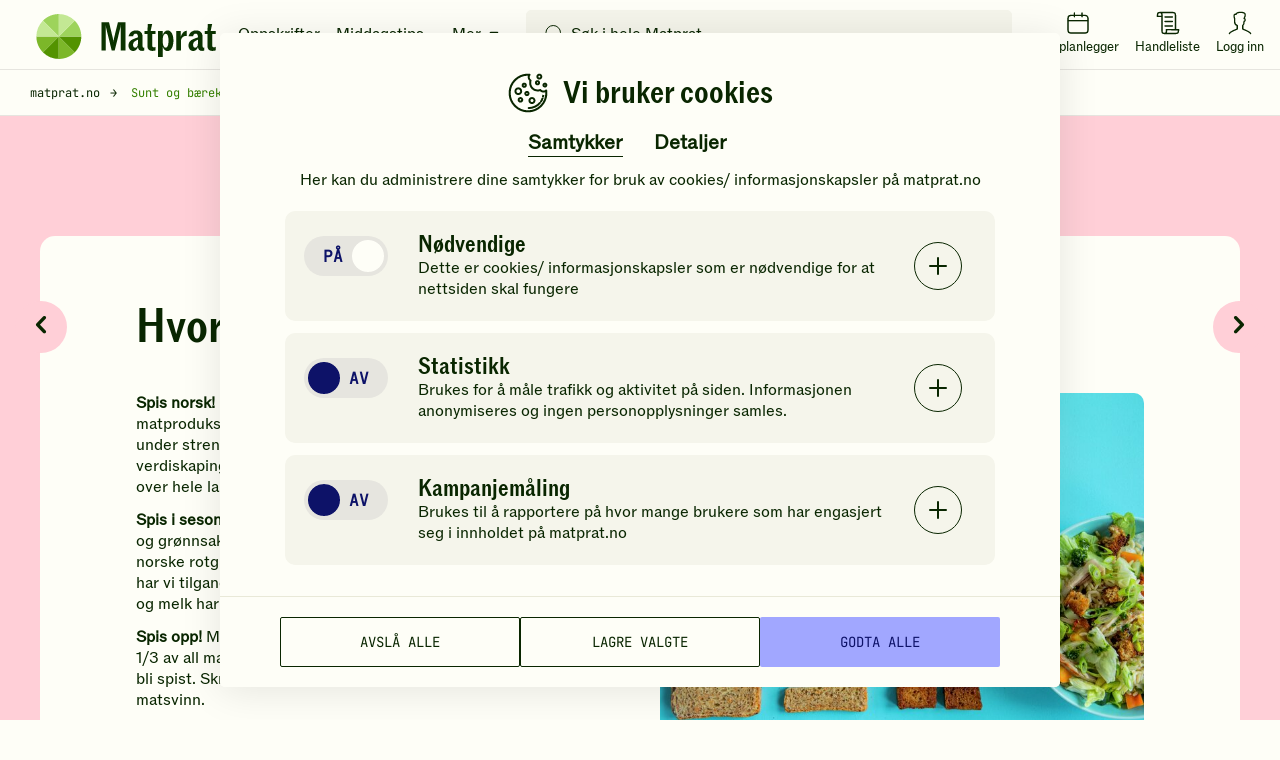

--- FILE ---
content_type: text/html; charset=utf-8
request_url: https://www.matprat.no/sunt-og-barekraftig-kosthold/sporsmal/hvordan-spise-mer-barekraftig/
body_size: 81294
content:

<!DOCTYPE html>
<html lang="no" style="scroll-behavior: smooth;">
<head>
    <style>.async-hide { opacity: 0 !important} </style>
    <script src="/Sites/OEK.MatPrat.AddOn/Content/dist/Content/Scripts__old/head/contentRelations.js.min?v=lvW49M78SusDhFE5cptYTDownpox-XvF8pdytytQeZo1"></script>
<meta charset="utf-8" /><meta http-equiv="X-UA-Compatible" content="IE=edge,chrome=1" />

	<link rel="icon" href="/Sites/OEK.MatPrat.AddOn/Content/Images/logo/favicon.png?v=6" type="image/png" />
      
<link rel="preload" href="/Sites/OEK.MatPrat.AddOn/Content/Styles/fonts/v2/icomoon.woff?-7cgfdma" crossorigin="anonymous" as="font" />
<link rel="preload" href="/Sites/OEK.MatPrat.AddOn/Content/Styles/fonts/ABCROM/ABCROM-Regular.woff" crossorigin="anonymous" as="font" />
<link rel="preload" href="/Sites/OEK.MatPrat.AddOn/Content/Styles/fonts/ABCROMCondensed/ABCROMCondensed-Medium.woff" crossorigin="anonymous" as="font" />
<link rel="preload" href="/Sites/OEK.MatPrat.AddOn/Content/Styles/fonts/JetBrainsMono/JetBrainsMono-Regular.woff" crossorigin="anonymous" as="font" />
<link rel="preload" href="/Sites/OEK.MatPrat.AddOn/Content/Styles/fonts/OTBulb/OTBulbReverse.woff" crossorigin="anonymous" as="font" />
<link rel="preload" href="/Sites/OEK.MatPrat.AddOn/Content/Styles/fonts/arrows.woff?-q1pi4o" crossorigin="anonymous" as="font" /><title>
	Hvordan spise mer bærekraftig? | Kosthold - Matprat
</title>
	        <meta name="description" content="Spis norsk, spis matvarer som i sesong og spis opp all maten som du har kjøpt, slik at du ikke trenger å kaste mat som fortsatt er spiselig. Følger du dette, så spiser du mer bærekraftig." />
	        <meta name="viewport" content="width=device-width, initial-scale=1.0, viewport-fit=cover" /><meta name="theme-color" content="#fefef7" />
        <meta name="google-site-verification" content="bDBv_JHA2hib0MT3FCkmnBFYqsjsbUkqVJUs_7kLQDU" />
    <link rel="canonical" href="https://www.matprat.no/sunt-og-barekraftig-kosthold/sporsmal/hvordan-spise-mer-barekraftig/" /><link href="/Sites/OEK.MatPrat.AddOn/Content/Styles/bundles?v=CETWj1DhvgKmHT-VUOVTsb14jjkVYcaAeaIah9YYqE41" rel="stylesheet" />
<script src="/Sites/OEK.MatPrat.AddOn/Content/Styles/topScripts?v=pL3z1MJCrYm4ZFLrknPNhnktaCSZqro7ptKZJA3r2hY1"></script>

	    
	<script type="text/javascript">
        fbAppId = 275661345875937;
    </script>
	
	<script src="https://use.typekit.net/tym4ock.js"></script>
    <script>try{Typekit.load({ async: true });}catch(e){}</script>
	
	
	    

<!-- DataLayer Configuration -->
<script>
    var dataLayer = window.dataLayer = window.dataLayer || [];
    var dimensions = {};

    

    dimensions['dimension8'] =   '';
    dimensions['dimension9'] = '';
    dimensions['dimension11'] =   'Regular';

    

    dimensions['dimension15'] = 'logged-out';
    dimensions['dimension16'] = '';

    dataLayer.push(dimensions);

    if ("standalone" in window.navigator && window.navigator.standalone) {
      window.dataLayer.push({
        event: "pwa_standalone_mode",
        pwa_platform: "iOS Safari",
      });
    }

</script>

<!-- Google Tag Manager -->

        <script>
            (function(w,d,s,l,i){w[l]=w[l]||[];w[l].push({'gtm.start':
                new Date().getTime(),event:'gtm.js'});var f=d.getElementsByTagName(s)[0],
                j=d.createElement(s),dl=l!='dataLayer'?'&l='+l:'';j.async=true;
                
                j.src=
                'https://www.googletagmanager.com/gtm.js?id='+i+dl;f.parentNode.insertBefore(j,f);
            })(window,document,'script','dataLayer','GTM-NKQX9L');
        </script>
    

<!-- GA Client ID Collection -->
	
	
<!-- RECAPTCHA START OF SCRIPT -->
<script src="https://www.google.com/recaptcha/api.js?render=6LfvuNUfAAAAAPRSD--NeJHNI2gx9HYTMhTlo_wG"></script>
<script>
    class matCaptcha {
        constructor(siteKey) {
            this.siteKey = siteKey;
        }

        generateTokenAndExecuteCallback(action, onSuccess, onError) {
            grecaptcha.ready(() => {
                grecaptcha
                    .execute(this.siteKey, { action: action })
                    .then((token) => {
                        onSuccess(token);
                    })
                    .catch(() => {
                        onError(err);
                    });
            });
        }
    }

    var matpratCaptcha = new matCaptcha("6LfvuNUfAAAAAPRSD--NeJHNI2gx9HYTMhTlo_wG");
</script>

<!-- RECAPTCHA END OF SCRIPT --><link rel="preconnect" href="//i.ytimg.com" /><link rel="preconnect" href="//www.youtube.com" /><meta name="msapplication-TileColor" content="#222222" />
    

<meta property="fb:admins" content="100005957289931" /> 
<meta property="fb:app_id" content="275661345875937" /> 
<meta property="og:title" content="Hvordan spise mer bærekraftig? | Kosthold" />
<meta property="og:type" content="website" />
<meta property="og:url" content="https://www.matprat.no/sunt-og-barekraftig-kosthold/sporsmal/hvordan-spise-mer-barekraftig/" />
<meta property="og:description" content="Spis norsk, spis matvarer som i sesong og spis opp all maten som du har kjøpt, slik at du ikke trenger å kaste mat som fortsatt er spiselig. Følger du dette, så spiser du mer bærekraftig." />
<meta property="og:image" content="https://images.matprat.no/3jfb547dpz-normal/710/og.jpg" />
<meta property="og:image:width" content="710" />
<meta property="og:image:height" content="399" />





</head>
<body class="">
	
<!-- Google Tag Manager (noscript) -->
<noscript>
    <iframe src="https://www.googletagmanager.com/ns.html?id=GTM-NKQX9L" height="0" width="0" style="display:none;visibility:hidden"></iframe>
</noscript>
<!-- End Google Tag Manager (noscript) -->

    
    
    <div class="cookies-popup-root" id="cookies-popup-root"></div>
              


    
    <!-- Load Facebook SDK for JavaScript -->

    
    <!-- Load shopping list data -->
    <div id="global-features-root"></div>
    <div id="shoppinglist" data-captcha-sitekey="6LdP7gMcAAAAAD8hWZcDHWg5iJdbRbhxaUvysPDz" data-translated-text='{&quot;title&quot;:&quot;Handleliste&quot;,&quot;back&quot;:&quot;Tilbake&quot;,&quot;addToShoppingList&quot;:&quot;Legg i handlelisten&quot;,&quot;recipeAddedtoShoppingList&quot;:&quot;Oppskriften er lagt i handlelisten&quot;,&quot;removeFromShoppingList&quot;:&quot;Fjern fra handlelisten&quot;,&quot;viewShoppingList&quot;:&quot;Vis handleliste&quot;,&quot;newItemAdded&quot;:&quot;Du har lagt til en ny vare&quot;,&quot;newItemsAdded&quot;:&quot;nye varer varer er lagt til&quot;,&quot;shoppingListCleared&quot;:&quot;Handlelisten er tømt&quot;,&quot;newItemRemoved&quot;:&quot;Du har fjernet en ny vare&quot;,&quot;newItemsRemoved&quot;:&quot;varer er fjernet&quot;,&quot;itemRemoved&quot;:&quot;Du har fjernet en vare&quot;,&quot;itemsRemoved&quot;:&quot;Du har fjernet varer&quot;,&quot;itemsUnchecked&quot;:&quot;Alle markeringer er fjernet&quot;,&quot;itemUnchecked&quot;:&quot;Du har krysset vekk varen&quot;,&quot;linkCopiedToClipboard&quot;:&quot;Lenken er kopiert til utklippstavlen&quot;,&quot;viewList&quot;:&quot;Se handleliste&quot;,&quot;hide&quot;:&quot;Skjul&quot;,&quot;deleteCrossedOffItems&quot;:&quot;Slett avkryssede varer&quot;,&quot;clearShoppingList&quot;:&quot;Tøm handlelisten&quot;,&quot;item&quot;:&quot;vare&quot;,&quot;items&quot;:&quot;varer&quot;,&quot;ingredient&quot;:&quot;Ingrediens&quot;,&quot;byRecipe&quot;:&quot;Sortert etter oppskrift&quot;,&quot;byIngredient&quot;:&quot;Sortert etter ingredienser&quot;,&quot;myItems&quot;:&quot;Mine varer&quot;,&quot;addItem&quot;:&quot;Legg til vare&quot;,&quot;copyLink&quot;:&quot;Kopier lenke&quot;,&quot;sendMail&quot;:&quot;Send e-post&quot;,&quot;sendSms&quot;:&quot;Send SMS&quot;,&quot;addItemToYourShoppingList&quot;:&quot;Legg en vare i handlelisten din&quot;,&quot;save&quot;:&quot;Lagre&quot;,&quot;congratulations&quot;:&quot;Gratulerer!&quot;,&quot;youHaveAllItems&quot;:&quot;Du har handlet alle varene du trenger!&quot;,&quot;getInspirations&quot;:&quot;Få tips til nye ting du kan lage!&quot;,&quot;createListForNextShopping&quot;:&quot;Lag ny handleliste&quot;,&quot;yourListIsEmpty&quot;:&quot;Handlelisten din er tom&quot;,&quot;createYourShoppingList&quot;:&quot;Lag handleliste&quot;,&quot;printList&quot;:&quot;Skriv ut&quot;,&quot;uncheckAll&quot;:&quot;Fjern alle markeringer&quot;,&quot;itemsToBuy&quot;:&quot;varer igjen å handle&quot;,&quot;checkedItems&quot;:&quot;varer er i boks&quot;,&quot;addedToList&quot;:&quot;Lagt til handlelisten&quot;,&quot;emailMsg1&quot;:&quot;Hilsen oss i Matprat&quot;,&quot;emailMsg2&quot;:&quot;Kommentar fra avsender&quot;,&quot;emailMsgEnding&quot;:&quot;Kos deg på handletur!&quot;,&quot;emailMsgHey&quot;:&quot;Hei!&quot;,&quot;emailSenderMsg&quot;:&quot;deler denne handlelisten med deg&quot;,&quot;emailMsgLinkButton&quot;:&quot;Gå til handlelisten&quot;,&quot;sendByEmailMsg&quot;:&quot;Send handlelisten din på e-post&quot;,&quot;enterEmailMsg&quot;:&quot;Sett inn e-post for å dele handlelisten din&quot;,&quot;recipientEmailAddress&quot;:&quot;Mottakers e-post&quot;,&quot;senderName&quot;:&quot;Ditt navn&quot;,&quot;yourMessage&quot;:null,&quot;send&quot;:&quot;Send&quot;,&quot;smsSent&quot;:&quot;SMS er sendt&quot;,&quot;emailSent&quot;:&quot;E-post er sendt&quot;,&quot;emailCaution&quot;:&quot;Informasjonen blir ikke lagret. Den blir kun brukt til å sende handlelisten.&quot;,&quot;sendBySmsMsg&quot;:&quot;Send handlelisten din på SMS&quot;,&quot;enterPhoneNumberMsg&quot;:&quot;Sett inn et mobilnummer for å dele handlelisten din&quot;,&quot;yourPhoneNumber&quot;:&quot;Mobilnummer&quot;,&quot;phoneNumberCaution&quot;:&quot;Mobilnummeret blir ikke lagret, det blir kun brukt til å sende handlelisten&quot;,&quot;linkIsNotValid&quot;:&quot;Lenken er ugyldig&quot;,&quot;phoneNumberIsNotValid&quot;:&quot;Mobilnummeret er ikke gyldig&quot;,&quot;recipientEmailIsNotValid&quot;:&quot;E-postadressen er ikke gyldig&quot;,&quot;senderEmailIsNotValid&quot;:&quot;E-postadressen er ikke gyldig&quot;,&quot;shareShoppingList&quot;:&quot;Del handlelisten&quot;,&quot;getLinkToYourList&quot;:&quot;Motta lenke til handlelisten&quot;,&quot;openShoppingList&quot;:&quot;Forhåndsvisning av handlelisten&quot;,&quot;turnIntoChecklist&quot;:&quot;Gjør listen din om til en sjekkliste du kan dele med venner eller familie!&quot;,&quot;areYouSure&quot;:&quot;Er du sikker på at du vil fjerne oppskriften?&quot;,&quot;yes&quot;:&quot;Ja&quot;,&quot;no&quot;:&quot;Nei&quot;,&quot;portions&quot;:&quot;PORSJONER&quot;,&quot;landscapePopupHeader&quot;:&quot;Hold mobilen i stående retning&quot;,&quot;landscapePopupText&quot;:&quot;Da fungerer handlelisten best!&quot;,&quot;recipeProcessHeaderText&quot;:&quot;Slik gjør du&quot;,&quot;recipeIngredientsHeaderText&quot;:&quot;Ingredienser&quot;,&quot;recipePortionsHeaderText&quot;:&quot;Mer info&quot;,&quot;recipeNutritionsHeaderText&quot;:&quot;Næringsinnhold&quot;,&quot;recipeNutritionsAboutText&quot;:&quot;Beregnet per porsjon basert på oppskriften. Næringsinnholdet vil variere med størrelsen på porsjon og valgt tilbehør.&quot;,&quot;recipeRatingRateText&quot;:&quot;Vurder oppskriften&quot;,&quot;recipeRatingYourRatingText&quot;:&quot;Din vurdering&quot;,&quot;recipeRatingRateAgaingText&quot;:&quot;Vil du ombestemme deg? Gi en ny vurdering!&quot;,&quot;recipeRatingSaveText&quot;:&quot;Send&quot;,&quot;recipeRatingConfirmText&quot;:&quot;Hvor mange stjerner vil du gi denne oppskriften?&quot;,&quot;recipeRatingYummyText&quot;:&quot;Yummy!&quot;,&quot;recipeLeftoversHeaderText&quot;:&quot;Bruk opp restene!&quot;,&quot;recipeLeftoversAboutText&quot;:&quot;Har du noe til overs fra du lagde denne retten? Prøv denne oppskriften!&quot;,&quot;recipeMoreIdeasHeaderText&quot;:&quot;Du liker kanskje disse også&quot;,&quot;recipeSustainabilityAndProductionHeaderText&quot;:&quot;Andre ting du kanskje synes er interessant&quot;,&quot;weeklyMenuPlannerText&quot;:&quot;Legg i ukeplanen&quot;}' data-is-authenticated="False"></div>
    <div id="shoppinglist-popup"></div>
    <div id="modals-root"></div>
    <div id="planner-modals-root"></div>
    <div id="toast-messages-root"></div>

	<!--[if lt IE 8]>
			<p class="browsehappy">You are using an <strong>outdated</strong> browser. Please <a href="http://browsehappy.com/">upgrade your browser</a> to improve your experience.</p>
		<![endif]-->
	
	
	<form method="post" action="/sunt-og-barekraftig-kosthold/sporsmal/hvordan-spise-mer-barekraftig/" id="form" class="margin-0">
<div class="aspNetHidden">
<input type="hidden" name="__VIEWSTATE" id="__VIEWSTATE" value="YM5yJd/A1QAKWHaXIcEJLOcnRt6cAGMYf4+NeyJ735g4R7Z0zCi7yqAYx3QS2kfGpRhgOdIMf+2d0ztJGntMme/F40k=" />
</div>


<script src="//w.soundcloud.com/player/api.js" type="text/javascript"></script>
<div class="aspNetHidden">

	<input type="hidden" name="__VIEWSTATEGENERATOR" id="__VIEWSTATEGENERATOR" value="F484B955" />
</div>
        <div id="common-captions" data-model="{&quot;menu&quot;:{&quot;translations&quot;:{&quot;moreBtn&quot;:&quot;Mer&quot;,&quot;menuBtn&quot;:&quot;Meny&quot;,&quot;toolsTitle&quot;:&quot;Nyttige verktøy&quot;,&quot;searchInputPlaceholder&quot;:&quot;Søk i hele Matprat&quot;,&quot;showResultsBtn&quot;:&quot;Vis resultater&quot;,&quot;luckyShotCaptions&quot;:{&quot;pickDayText&quot;:&quot;Velg dag&quot;,&quot;addToDayText&quot;:&quot;Legg til valgt dag&quot;,&quot;luckyShotText&quot;:&quot;Ta sjansen!&quot;,&quot;tryAgainText&quot;:&quot;Prøv igjen&quot;,&quot;addToPlannerText&quot;:&quot;Legg i ukeplanleggeren&quot;}},&quot;menuLinks&quot;:[{&quot;url&quot;:&quot;/oppskrifter/&quot;,&quot;text&quot;:&quot;Oppskrifter&quot;},{&quot;url&quot;:&quot;/artikler/middagstips/&quot;,&quot;text&quot;:&quot;Middagstips&quot;},{&quot;url&quot;:&quot;/lar-mer/&quot;,&quot;text&quot;:&quot;Matlaging&quot;},{&quot;url&quot;:&quot;/barekraftig-matproduksjon/&quot;,&quot;text&quot;:&quot;Samfunn&quot;},{&quot;url&quot;:&quot;/livsstil/&quot;,&quot;text&quot;:&quot;Kosthold&quot;},{&quot;url&quot;:&quot;/biff/&quot;,&quot;text&quot;:&quot;Biffguiden&quot;}],&quot;menuTools&quot;:{&quot;recipes&quot;:{&quot;url&quot;:&quot;/oppskrifter/&quot;,&quot;text&quot;:&quot;Oppskrifter&quot;},&quot;fridge&quot;:{&quot;url&quot;:&quot;/hva-har-du-i-kjoleskapet/&quot;,&quot;text&quot;:&quot;Hva har du i kjøleskapet?&quot;},&quot;planner&quot;:{&quot;url&quot;:&quot;/ukeplanlegger/&quot;,&quot;text&quot;:&quot;Ukeplanlegger&quot;},&quot;measurement&quot;:{&quot;url&quot;:&quot;/artikler/mengde-mal-og-vekt/mal-og-vekt/&quot;,&quot;text&quot;:&quot;Mål &amp; Vekt kalkulatorer&quot;},&quot;minMatprat&quot;:{&quot;url&quot;:&quot;/min-matprat/&quot;,&quot;loginText&quot;:&quot;Logg inn&quot;,&quot;minMatpratText&quot;:&quot;Min Matprat&quot;},&quot;luckyShot&quot;:{&quot;text&quot;:&quot;Ta sjansen&quot;},&quot;shoppingList&quot;:{&quot;text&quot;:&quot;Handleliste&quot;},&quot;industry&quot;:{&quot;url&quot;:&quot;/bransje/&quot;,&quot;text&quot;:&quot;Bransje&quot;},&quot;chatbot&quot;:{&quot;url&quot;:&quot;/assistent&quot;,&quot;text&quot;:&quot;Chat&quot;}},&quot;searchPageUrl&quot;:&quot;/sok/&quot;},&quot;footer&quot;:{&quot;socialLinks&quot;:{&quot;facebook&quot;:&quot;https://www.facebook.com/Matprat&quot;,&quot;twitter&quot;:&quot;https://twitter.com/matprat_no&quot;,&quot;youtube&quot;:&quot;https://youtube.com/Matprat&quot;,&quot;instagram&quot;:&quot;https://instagram.com/matprat.no/&quot;,&quot;instagramSocialThemes&quot;:&quot;https://www.instagram.com/praten.bak.maten/&quot;},&quot;links&quot;:[{&quot;title&quot;:&quot;Om Matprat&quot;,&quot;href&quot;:&quot;/om-oss/&quot;,&quot;target&quot;:&quot;_self&quot;},{&quot;title&quot;:&quot;Ansatte&quot;,&quot;href&quot;:&quot;/ansatte/&quot;,&quot;target&quot;:&quot;_self&quot;},{&quot;title&quot;:&quot;Kontakt oss&quot;,&quot;href&quot;:&quot;/kontakt-oss/&quot;,&quot;target&quot;:&quot;_self&quot;},{&quot;title&quot;:&quot;Nyhetsrom&quot;,&quot;href&quot;:&quot;/nyhetsrom/&quot;,&quot;target&quot;:&quot;_self&quot;},{&quot;title&quot;:&quot;Matprat-ekspertene&quot;,&quot;href&quot;:&quot;/matprat-ekspertene/&quot;,&quot;target&quot;:&quot;_self&quot;},{&quot;title&quot;:&quot;Podcast&quot;,&quot;href&quot;:&quot;/podcast/&quot;,&quot;target&quot;:&quot;_self&quot;},{&quot;title&quot;:&quot;Film&quot;,&quot;href&quot;:&quot;/film/&quot;,&quot;target&quot;:&quot;_self&quot;},{&quot;title&quot;:&quot;Bransje&quot;,&quot;href&quot;:&quot;/bransje/&quot;,&quot;target&quot;:&quot;_self&quot;},{&quot;title&quot;:&quot;Retningslinjer for bruk av innhold&quot;,&quot;href&quot;:&quot;/retningslinjer-for-bruk-av-innhold/&quot;,&quot;target&quot;:&quot;_self&quot;},{&quot;title&quot;:&quot;Datainnsamling&quot;,&quot;href&quot;:&quot;/datainnsamling/&quot;,&quot;target&quot;:&quot;_self&quot;},{&quot;title&quot;:&quot;Personvern&quot;,&quot;href&quot;:&quot;/personvern/&quot;,&quot;target&quot;:&quot;_self&quot;},{&quot;title&quot;:&quot;Vilkår for bruk av \&quot;Min Matprat\&quot;&quot;,&quot;href&quot;:&quot;/vilkar-for-bruk-av-min-matprat/&quot;,&quot;target&quot;:&quot;_self&quot;},{&quot;title&quot;:&quot;For barna: MatStart&quot;,&quot;href&quot;:&quot;/link/2253b3dc60d44d71859539104178c853.aspx&quot;,&quot;target&quot;:&quot;_blank&quot;},{&quot;title&quot;:&quot;Kronikker og debatt&quot;,&quot;href&quot;:&quot;/kronikker-og-debatt/&quot;,&quot;target&quot;:&quot;_self&quot;},{&quot;title&quot;:&quot;Oppdelingsguiden&quot;,&quot;href&quot;:&quot;/oppdelingsguiden/&quot;,&quot;target&quot;:&quot;_self&quot;}],&quot;homePage&quot;:&quot;/&quot;,&quot;cookiePage&quot;:&quot;/datainnsamling/&quot;,&quot;privacyPage&quot;:&quot;/personvern/&quot;,&quot;version&quot;:&quot;11.21.1.17878&quot;},&quot;shoppingList&quot;:{&quot;title&quot;:&quot;Handleliste&quot;,&quot;back&quot;:&quot;Tilbake&quot;,&quot;addToShoppingList&quot;:&quot;Legg i handlelisten&quot;,&quot;recipeAddedtoShoppingList&quot;:&quot;Oppskriften er lagt i handlelisten&quot;,&quot;removeFromShoppingList&quot;:&quot;Fjern fra handlelisten&quot;,&quot;viewShoppingList&quot;:&quot;Vis handleliste&quot;,&quot;newItemAdded&quot;:&quot;Du har lagt til en ny vare&quot;,&quot;newItemsAdded&quot;:&quot;nye varer varer er lagt til&quot;,&quot;shoppingListCleared&quot;:&quot;Handlelisten er tømt&quot;,&quot;newItemRemoved&quot;:&quot;Du har fjernet en ny vare&quot;,&quot;newItemsRemoved&quot;:&quot;varer er fjernet&quot;,&quot;itemRemoved&quot;:&quot;Du har fjernet en vare&quot;,&quot;itemsRemoved&quot;:&quot;Du har fjernet varer&quot;,&quot;itemsUnchecked&quot;:&quot;Alle markeringer er fjernet&quot;,&quot;itemUnchecked&quot;:&quot;Du har krysset vekk varen&quot;,&quot;linkCopiedToClipboard&quot;:&quot;Lenken er kopiert til utklippstavlen&quot;,&quot;viewList&quot;:&quot;Se handleliste&quot;,&quot;hide&quot;:&quot;Skjul&quot;,&quot;deleteCrossedOffItems&quot;:&quot;Slett avkryssede varer&quot;,&quot;clearShoppingList&quot;:&quot;Tøm handlelisten&quot;,&quot;item&quot;:&quot;vare&quot;,&quot;items&quot;:&quot;varer&quot;,&quot;ingredient&quot;:&quot;Ingrediens&quot;,&quot;byRecipe&quot;:&quot;Sortert etter oppskrift&quot;,&quot;byIngredient&quot;:&quot;Sortert etter ingredienser&quot;,&quot;myItems&quot;:&quot;Mine varer&quot;,&quot;addItem&quot;:&quot;Legg til vare&quot;,&quot;copyLink&quot;:&quot;Kopier lenke&quot;,&quot;sendMail&quot;:&quot;Send e-post&quot;,&quot;sendSms&quot;:&quot;Send SMS&quot;,&quot;addItemToYourShoppingList&quot;:&quot;Legg en vare i handlelisten din&quot;,&quot;save&quot;:&quot;Lagre&quot;,&quot;congratulations&quot;:&quot;Gratulerer!&quot;,&quot;youHaveAllItems&quot;:&quot;Du har handlet alle varene du trenger!&quot;,&quot;getInspirations&quot;:&quot;Få tips til nye ting du kan lage!&quot;,&quot;createListForNextShopping&quot;:&quot;Lag ny handleliste&quot;,&quot;yourListIsEmpty&quot;:&quot;Handlelisten din er tom&quot;,&quot;createYourShoppingList&quot;:&quot;Lag handleliste&quot;,&quot;printList&quot;:&quot;Skriv ut&quot;,&quot;uncheckAll&quot;:&quot;Fjern alle markeringer&quot;,&quot;itemsToBuy&quot;:&quot;varer igjen å handle&quot;,&quot;checkedItems&quot;:&quot;varer er i boks&quot;,&quot;addedToList&quot;:&quot;Lagt til handlelisten&quot;,&quot;emailMsg1&quot;:&quot;Hilsen oss i Matprat&quot;,&quot;emailMsg2&quot;:&quot;Kommentar fra avsender&quot;,&quot;emailMsgEnding&quot;:&quot;Kos deg på handletur!&quot;,&quot;emailMsgHey&quot;:&quot;Hei!&quot;,&quot;emailSenderMsg&quot;:&quot;deler denne handlelisten med deg&quot;,&quot;emailMsgLinkButton&quot;:&quot;Gå til handlelisten&quot;,&quot;sendByEmailMsg&quot;:&quot;Send handlelisten din på e-post&quot;,&quot;enterEmailMsg&quot;:&quot;Sett inn e-post for å dele handlelisten din&quot;,&quot;recipientEmailAddress&quot;:&quot;Mottakers e-post&quot;,&quot;senderName&quot;:&quot;Ditt navn&quot;,&quot;yourMessage&quot;:null,&quot;send&quot;:&quot;Send&quot;,&quot;smsSent&quot;:&quot;SMS er sendt&quot;,&quot;emailSent&quot;:&quot;E-post er sendt&quot;,&quot;emailCaution&quot;:&quot;Informasjonen blir ikke lagret. Den blir kun brukt til å sende handlelisten.&quot;,&quot;sendBySmsMsg&quot;:&quot;Send handlelisten din på SMS&quot;,&quot;enterPhoneNumberMsg&quot;:&quot;Sett inn et mobilnummer for å dele handlelisten din&quot;,&quot;yourPhoneNumber&quot;:&quot;Mobilnummer&quot;,&quot;phoneNumberCaution&quot;:&quot;Mobilnummeret blir ikke lagret, det blir kun brukt til å sende handlelisten&quot;,&quot;linkIsNotValid&quot;:&quot;Lenken er ugyldig&quot;,&quot;phoneNumberIsNotValid&quot;:&quot;Mobilnummeret er ikke gyldig&quot;,&quot;recipientEmailIsNotValid&quot;:&quot;E-postadressen er ikke gyldig&quot;,&quot;senderEmailIsNotValid&quot;:&quot;E-postadressen er ikke gyldig&quot;,&quot;shareShoppingList&quot;:&quot;Del handlelisten&quot;,&quot;getLinkToYourList&quot;:&quot;Motta lenke til handlelisten&quot;,&quot;openShoppingList&quot;:&quot;Forhåndsvisning av handlelisten&quot;,&quot;turnIntoChecklist&quot;:&quot;Gjør listen din om til en sjekkliste du kan dele med venner eller familie!&quot;,&quot;areYouSure&quot;:&quot;Er du sikker på at du vil fjerne oppskriften?&quot;,&quot;yes&quot;:&quot;Ja&quot;,&quot;no&quot;:&quot;Nei&quot;,&quot;portions&quot;:&quot;PORSJONER&quot;,&quot;landscapePopupHeader&quot;:&quot;Hold mobilen i stående retning&quot;,&quot;landscapePopupText&quot;:&quot;Da fungerer handlelisten best!&quot;,&quot;recipeProcessHeaderText&quot;:&quot;Slik gjør du&quot;,&quot;recipeIngredientsHeaderText&quot;:&quot;Ingredienser&quot;,&quot;recipePortionsHeaderText&quot;:&quot;Mer info&quot;,&quot;recipeNutritionsHeaderText&quot;:&quot;Næringsinnhold&quot;,&quot;recipeNutritionsAboutText&quot;:&quot;Beregnet per porsjon basert på oppskriften. Næringsinnholdet vil variere med størrelsen på porsjon og valgt tilbehør.&quot;,&quot;recipeRatingRateText&quot;:&quot;Vurder oppskriften&quot;,&quot;recipeRatingYourRatingText&quot;:&quot;Din vurdering&quot;,&quot;recipeRatingRateAgaingText&quot;:&quot;Vil du ombestemme deg? Gi en ny vurdering!&quot;,&quot;recipeRatingSaveText&quot;:&quot;Send&quot;,&quot;recipeRatingConfirmText&quot;:&quot;Hvor mange stjerner vil du gi denne oppskriften?&quot;,&quot;recipeRatingYummyText&quot;:&quot;Yummy!&quot;,&quot;recipeLeftoversHeaderText&quot;:&quot;Bruk opp restene!&quot;,&quot;recipeLeftoversAboutText&quot;:&quot;Har du noe til overs fra du lagde denne retten? Prøv denne oppskriften!&quot;,&quot;recipeMoreIdeasHeaderText&quot;:&quot;Du liker kanskje disse også&quot;,&quot;recipeSustainabilityAndProductionHeaderText&quot;:&quot;Andre ting du kanskje synes er interessant&quot;,&quot;weeklyMenuPlannerText&quot;:&quot;Legg i ukeplanen&quot;},&quot;planner&quot;:{&quot;title&quot;:&quot;Ukeplanlegger&quot;,&quot;thumbnailImageUrl&quot;:&quot;https://images.matprat.no/nxp5lazutq&quot;,&quot;searchRecipesText&quot;:&quot;Finn oppskrifter og legg dem i ukeplanen din&quot;,&quot;luckyShotText&quot;:&quot;Ta sjansen!&quot;,&quot;addWeekText&quot;:&quot;Legg hele uka i handlelisten&quot;,&quot;saveToWeeklyPlansText&quot;:&quot;Lagre i mine ukeplaner&quot;,&quot;clearWeekText&quot;:&quot;Fjern alle oppskriftene&quot;,&quot;addToPlannerText&quot;:&quot;Legg i ukeplanleggeren&quot;,&quot;tryAgainText&quot;:&quot;Prøv igjen&quot;,&quot;pickDayText&quot;:&quot;Velg dag&quot;,&quot;pickWeekText&quot;:&quot;Velg uke&quot;,&quot;addToDayText&quot;:&quot;Legg til valgt dag&quot;,&quot;addToWeekText&quot;:&quot;Legg til valgt uke&quot;,&quot;setWeeklyPlanNameText&quot;:&quot;Gi ukeplanen et navn&quot;,&quot;addAllToShoppingListText&quot;:&quot;Legg i handlelisten&quot;,&quot;addAllToPlannerText&quot;:&quot;Legg alle oppskriftene i ukeplanen&quot;,&quot;editWeeklyPlanText&quot;:&quot;Rediger ukeplanen&quot;,&quot;mergePlannersMessageText&quot;:&quot;Du har lagt noen oppskrifter i ukeplanen din, før du logget inn. Vil du legge dem til, i tillegg til oppskriftene du kanskje allerede har i ukeplanen?&quot;,&quot;mergingConfirmationText&quot;:&quot;Ja, legg til alle&quot;,&quot;cancelMergingText&quot;:&quot;Ikke legg til&quot;,&quot;moveToOtherDayText&quot;:&quot;Flytt til en annen dag&quot;,&quot;backToPlannerText&quot;:&quot;Tilbake til ukeplanleggeren&quot;,&quot;saveWeeklyPlanMessageText&quot;:&quot;Du finner planen din under Min Matprat&quot;,&quot;addAllWeeklyMenuText&quot;:&quot;Legg til alt i planleggeren min&quot;,&quot;deleteRecipesWarningText&quot;:&quot;Er du sikker på at du vil fjerne alle oppskriftene?&quot;,&quot;deletePlannerWarningText&quot;:&quot;Er du sikker på at du vil fjerne planleggeren?&quot;,&quot;editPlannerTitleText&quot;:&quot;Rediger ukeplan&quot;,&quot;editPlannerSubtitleText&quot;:&quot;Gi planen nytt navn&quot;,&quot;filtersHeader&quot;:&quot;Filter&quot;,&quot;noRecipesHeader&quot;:&quot;Vi har ingen oppskrifter!&quot;,&quot;noRecipesText&quot;:&quot;Forsøk igjen med andre ord eller fjern eventuelle valg i filteret!&quot;,&quot;clearAllFiltersText&quot;:&quot;Tøm filter&quot;,&quot;ingredientsFilterPlaceholder&quot;:&quot;Skriv inn ingredienser&quot;,&quot;ingredientGroupSuffixText&quot;:&quot;Ingrediensgruppe&quot;,&quot;recipesAvailableText&quot;:&quot;oppskrifter tilgjengelig&quot;,&quot;changeButtonText&quot;:&quot;Bruk&quot;,&quot;fridgeLinkHeaderText&quot;:&quot;Kast mindre mat!&quot;,&quot;fridgeLinkSubHeaderText&quot;:&quot;Bruk opp restene dine...&quot;,&quot;addToPlannerFromWeeklyMenuPopupButtonText&quot;:&quot;Gå til ukeplanleggeren&quot;,&quot;addToPlannerFromWeeklyMenuPopupInfoText&quot;:&quot;Du har nå lagt denne ukemenyen i planleggeren din&quot;,&quot;addToPlannerFromWeeklyMenuMainButtonText&quot;:&quot;Legg uka i planleggeren&quot;,&quot;weeklyMenuTitleText&quot;:&quot;Se vårt forslag til en variert ukemeny&quot;,&quot;weeklyMenuOpenButtonText&quot;:&quot;Ukemeny for uke&quot;,&quot;noteAddText&quot;:&quot;Legg til notat&quot;,&quot;noteEditText&quot;:&quot;Rediger notat&quot;,&quot;noteSaveText&quot;:&quot;Lagre notat&quot;,&quot;noteInputPlaceholder&quot;:&quot;Legg inn valgfri tekst (for eksempel \&quot;Bursdag hos bestefar\&quot; eller \&quot;Restemiddag\&quot;&quot;,&quot;noteConfirmDiscardQuestionText&quot;:&quot;Er du sikker på at du vil avbryte redigeringen?&quot;,&quot;noteConfirmDiscardYesText&quot;:&quot;Ja, avbryt&quot;,&quot;noteConfirmDiscardNoText&quot;:&quot;Nei, gå tilbake&quot;,&quot;noteConfirmDeleteQuestionText&quot;:&quot;Er du sikker på at du vil slette notatet ditt?&quot;,&quot;noteConfirmDeleteYesText&quot;:&quot;Ja, slett notat&quot;,&quot;noteConfirmDeleteNoText&quot;:&quot;Nei, gå tilbake&quot;,&quot;noteEditDateText&quot;:&quot;Endre dato&quot;,&quot;addedRecipesToShoppingListText&quot;:&quot;Oppskriften er lagt i handlelisten&quot;},&quot;cookies&quot;:{&quot;cookiesSimpleModal&quot;:{&quot;title&quot;:&quot;Vi bruker cookies&quot;,&quot;content&quot;:&quot;&lt;p>Vi bruker analyseverkt&amp;oslash;y for &amp;aring; m&amp;aring;le trafikken p&amp;aring; v&amp;aring;re nettsider, og informasjonskapsler som grunnlag for videreutvikling av v&amp;aring;re tjenester. Om du velger &amp;aring; bruke matprat.no blir anonymisert brukerdata samlet inn, men ingen personopplysninger om deg vil samles eller lagres.&lt;/p>&quot;,&quot;showDetailsButton&quot;:&quot;Endre innstillinger&quot;,&quot;acceptAllCookiesButton&quot;:&quot;Godta alle&quot;},&quot;cookieDetailsModal&quot;:{&quot;saveSelectedCookiesButton&quot;:&quot;Lagre valgte&quot;,&quot;acceptAllCookiesButton&quot;:&quot;Godta alle&quot;,&quot;rejectAllCookiesButton&quot;:&quot;Avslå alle&quot;,&quot;selectionTabButton&quot;:&quot;Samtykker&quot;,&quot;informationTabButton&quot;:&quot;Detaljer&quot;,&quot;selectionTab&quot;:{&quot;title&quot;:&quot;&lt;p>Her kan du administrere dine samtykker for bruk av cookies/ informasjonskapsler p&amp;aring; matprat.no&lt;/p>&quot;,&quot;cookies&quot;:{&quot;necessary&quot;:{&quot;name&quot;:&quot;Nødvendige&quot;,&quot;description&quot;:&quot;Dette er cookies/ informasjonskapsler som er nødvendige for at nettsiden skal fungere&quot;,&quot;content&quot;:&quot;&lt;p>For at vi skal ha mulighet til &amp;aring; drifte matprat.no og tilby helt standard funksjonalitet, m&amp;aring; et minimum av informasjonskapsler v&amp;aelig;re p&amp;aring;. Disse kan du derfor ikke velge &amp;aring; sl&amp;aring; av. Det er ikke mulig &amp;aring; spore deg som person, bare generell data om bruken av nettsiden.&lt;/p>\n&lt;p>Hvis du ikke &amp;oslash;nsker at vi skal bruke de n&amp;oslash;dvendige informasjonskapslene heller, kan du sl&amp;aring; av disse i nettleseren din. Men da er det mange ting som ikke vil virke n&amp;aring;r du bruker nettsiden.&lt;/p>&quot;},&quot;personalization&quot;:{&quot;name&quot;:&quot;Statistikk&quot;,&quot;description&quot;:&quot;Brukes for å måle trafikk og aktivitet på siden. Informasjonen anonymiseres og ingen personopplysninger samles.&quot;,&quot;content&quot;:&quot;&lt;p>Informasjonskapslene brukes for &amp;aring; m&amp;aring;le bruk og trafikk p&amp;aring; matprat.no. Eksempler p&amp;aring; informasjon som blir lagret er antall sidevisninger, hvordan du fant nettstedet, antall bes&amp;oslash;k og hvordan du navigerer p&amp;aring; siden. Hensikten er &amp;aring; hjelpe oss til &amp;aring; &amp;oslash;ke brukervennligheten p&amp;aring; nettstedet, forbedre eksisterende og tilby ny funksjonalitet.&amp;nbsp;&lt;/p>&quot;},&quot;marketing&quot;:{&quot;name&quot;:&quot;Kampanjemåling&quot;,&quot;description&quot;:&quot;Brukes til å rapportere på hvor mange brukere som har engasjert seg i innholdet på matprat.no&quot;,&quot;content&quot;:&quot;&lt;p>Informasjonskapslene brukes til &amp;aring; rapportere p&amp;aring; hvor mange brukere som har engasjert seg i innholdet p&amp;aring; matprat.no. Det kan eksempelvis v&amp;aelig;re sett oppskrift, tid brukt p&amp;aring; side eller navigert videre inn i universet matprat.no. Denne dataen sendes til annonseplattformene, og brukes til m&amp;aring;ling og optimalisering av kommende kampanjer&lt;/p>&quot;}}},&quot;informationTab&quot;:{&quot;title&quot;:&quot;&lt;p>Her finner du teknisk beskrivelse av de ulike typene data vi samler og bruker.&lt;/p>&quot;,&quot;cookieGroups&quot;:[{&quot;groupTitle&quot;:null,&quot;cookies&quot;:[{&quot;name&quot;:&quot;Hva er cookies/ informasjonskapsler?&quot;,&quot;description&quot;:&quot;Informasjonskapsler er små tekstfiler som plasseres på din datamaskin når du laster ned en nettside.&quot;,&quot;content&quot;:&quot;&lt;p>Slike informasjonskapsler innhenter blant annet informasjon om nettleser, oppl&amp;oslash;sning, operativsystem hos brukerne, samt informasjon om hvorvidt brukeren er p&amp;aring;logget eller ikke.&lt;/p>\n&lt;p>Form&amp;aring;let med dette er &amp;aring; gj&amp;oslash;re din bruk av tjenesten raskere og bedre. Ved &amp;aring; endre innstillingene p&amp;aring; din datamaskin kan du forhindre bruk av informasjonskapsler, men du vil da kunne oppleve at ikke alle funksjoner p&amp;aring; nettstedet vil fungere. Bruker kan ogs&amp;aring; slette informasjonskapslene p&amp;aring; maskinen sin manuelt etter &amp;aring; ha bes&amp;oslash;kt et nettsted.&amp;nbsp;&lt;/p>\n&lt;p>Loven om elektronisk kommunikasjon krever at vi informerer brukere av nettsiden om v&amp;aring;r bruk av informasjonskapsler. Paragrafen om informasjonskapsler sier f&amp;oslash;lgende:&lt;/p>\n&lt;p>&lt;span class=\&quot;rich-text--heading3\&quot;>&amp;sect; 2-7b Bruk av informasjonskapsler/cookies&lt;br />&lt;/span>&lt;br />Lagring av opplysninger i brukers kommunikasjonsutstyr, eller &amp;aring; skaffe seg adgang til slike, er ikke tillatt uten at brukeren er informert om hvilke opplysninger som behandles, form&amp;aring;let med behandlingen, hvem som behandler opplysningene, og har samtykket til dette. F&amp;oslash;rste punktum er ikke til hinder for teknisk lagring av eller adgang til opplysninger:&lt;br />1. utelukkende for det form&amp;aring;l &amp;aring; overf&amp;oslash;re kommunikasjon i et elektronisk kommunikasjonsnett&lt;br />2. som er n&amp;oslash;dvendig for &amp;aring; levere en informasjonssamfunnstjeneste etter brukerens uttrykkelige foresp&amp;oslash;rsel.&lt;/p>\n&lt;p>&lt;span class=\&quot;rich-text--heading3\&quot; style=\&quot;font-size: 16pt;\&quot;>Under kan du se hvilke informasjonskapsler som brukes p&amp;aring; matprat.no.&lt;/span>&lt;/p>&quot;}]},{&quot;groupTitle&quot;:&quot;Nødvendige&quot;,&quot;cookies&quot;:[{&quot;name&quot;:&quot;Diverse nødvendige informasjonskapsler&quot;,&quot;description&quot;:&quot;Disse brukes for å lagre data underveis i økten din, for eksempel hvis du vil logge inn eller legge noe i handlelisten din. Ingen persondata samles inn.&quot;,&quot;content&quot;:&quot;&lt;table style=\&quot;height: 867px;\&quot;>\n&lt;thead>\n&lt;tr style=\&quot;height: 46px;\&quot;>\n&lt;th style=\&quot;height: 46px; width: 201px;\&quot;>\n&lt;p>&lt;strong>Navn&lt;/strong>&lt;/p>\n&lt;/th>\n&lt;th style=\&quot;height: 46px; width: 110px;\&quot;>\n&lt;p>&lt;strong>Varighet&lt;/strong>&lt;/p>\n&lt;/th>\n&lt;th style=\&quot;height: 46px; width: 293px;\&quot;>\n&lt;p>&lt;strong>Beskrivelse&lt;/strong>&lt;/p>\n&lt;/th>\n&lt;/tr>\n&lt;/thead>\n&lt;tbody>\n&lt;tr style=\&quot;height: 100px;\&quot;>\n&lt;td style=\&quot;height: 100px; width: 201px;\&quot;>\n&lt;p>ARRAffinity&lt;/p>\n&lt;/td>\n&lt;td style=\&quot;height: 100px; width: 110px;\&quot;>\n&lt;p>Session/ &amp;oslash;kt&lt;/p>\n&lt;/td>\n&lt;td style=\&quot;height: 100px; width: 293px;\&quot;>\n&lt;p>Informasjonskapsel relatert til l&amp;oslash;sninger som benytter Windows Azure for &amp;aring; kunne differensiere trafikk mellom ulike servere.&lt;/p>\n&lt;/td>\n&lt;/tr>\n&lt;tr style=\&quot;height: 118px;\&quot;>\n&lt;td style=\&quot;height: 118px; width: 201px;\&quot;>\n&lt;p>.ASPXANONYMOUS&lt;/p>\n&lt;/td>\n&lt;td style=\&quot;height: 118px; width: 110px;\&quot;>\n&lt;p>2 m&amp;aring;neder&lt;/p>\n&lt;/td>\n&lt;td style=\&quot;height: 118px; width: 293px;\&quot;>\n&lt;p>Informasjonskapslene er midlertidige og eksisterer kun i minnet s&amp;aring; lenge du bes&amp;oslash;ker nettsiden. Den inneholder ingen sensitiv informasjon og slettes n&amp;aring;r du lukker nettleseren.&lt;/p>\n&lt;/td>\n&lt;/tr>\n&lt;tr style=\&quot;height: 137px;\&quot;>\n&lt;td style=\&quot;height: 137px; width: 201px;\&quot;>\n&lt;p>ASP.NET SessionId&lt;/p>\n&lt;/td>\n&lt;td style=\&quot;height: 137px; width: 110px;\&quot;>\n&lt;p>Session/ &amp;oslash;kt&lt;/p>\n&lt;/td>\n&lt;td style=\&quot;height: 137px; width: 293px;\&quot;>\n&lt;p>Informasjonskapsel er kun midlertidig og eksisterer kun i minnet s&amp;aring; lenge du bes&amp;oslash;ker websiden. Denne informasjonskapselen inneholder ingen sensitiv informasjon og blir slettet n&amp;aring;r du lukker nettleseren.&lt;/p>\n&lt;/td>\n&lt;/tr>\n&lt;tr style=\&quot;height: 82px;\&quot;>\n&lt;td style=\&quot;height: 82px; width: 201px;\&quot;>\n&lt;p>Internaltraffic&lt;/p>\n&lt;/td>\n&lt;td style=\&quot;height: 82px; width: 110px;\&quot;>\n&lt;p>2 &amp;aring;r&lt;/p>\n&lt;/td>\n&lt;td style=\&quot;height: 82px; width: 293px;\&quot;>\n&lt;p>Brukes bare internt i Matprat, s&amp;aring; v&amp;aring;r bruk av l&amp;oslash;sningene ikke telles i totaltrafikken.&lt;/p>\n&lt;/td>\n&lt;/tr>\n&lt;tr style=\&quot;height: 64px;\&quot;>\n&lt;td style=\&quot;height: 64px; width: 201px;\&quot;>\n&lt;p>marketing-cookies-consent&lt;/p>\n&lt;/td>\n&lt;td style=\&quot;height: 64px; width: 110px;\&quot;>\n&lt;p>2 &amp;aring;r&lt;/p>\n&lt;/td>\n&lt;td style=\&quot;height: 64px; width: 293px;\&quot;>\n&lt;p>Lagrer samtykket ditt, om du har godtatt markedsf&amp;oslash;ringskapsler.&lt;/p>\n&lt;/td>\n&lt;/tr>\n&lt;tr style=\&quot;height: 64px;\&quot;>\n&lt;td style=\&quot;height: 64px; width: 201px;\&quot;>\n&lt;p>statistics-cookies-consent&lt;/p>\n&lt;/td>\n&lt;td style=\&quot;height: 64px; width: 110px;\&quot;>\n&lt;p>2 &amp;aring;r&lt;/p>\n&lt;/td>\n&lt;td style=\&quot;height: 64px; width: 293px;\&quot;>\n&lt;p>Lagrer samtykket ditt, om du har godtatt kapslene for statistikk.&lt;/p>\n&lt;/td>\n&lt;/tr>\n&lt;tr style=\&quot;height: 82px;\&quot;>\n&lt;td style=\&quot;height: 82px; width: 201px;\&quot;>\n&lt;p>consent-set&lt;/p>\n&lt;/td>\n&lt;td style=\&quot;height: 82px; width: 110px;\&quot;>\n&lt;p>2 &amp;aring;r&lt;/p>\n&lt;/td>\n&lt;td style=\&quot;height: 82px; width: 293px;\&quot;>\n&lt;p>Lagrer om du har akseptert eller ikke akseptert cookies, s&amp;aring; vi vet om vi skal vise banneret igjen.&lt;/p>\n&lt;/td>\n&lt;/tr>\n&lt;tr style=\&quot;height: 46px;\&quot;>\n&lt;td style=\&quot;height: 46px; width: 201px;\&quot;>\n&lt;p>cookies-revalidate&lt;/p>\n&lt;/td>\n&lt;td style=\&quot;height: 46px; width: 110px;\&quot;>\n&lt;p>2 &amp;aring;r&lt;/p>\n&lt;/td>\n&lt;td style=\&quot;height: 46px; width: 293px;\&quot;>\n&lt;p>Identifiserer brukere som godtok v&amp;aring;r statistikk informasjonskapsel f&amp;oslash;r MouseFlow ble installert og vise dem informasjonskapsel-popup igjen.&lt;/p>\n&lt;/td>\n&lt;/tr>\n&lt;tr style=\&quot;height: 64px;\&quot;>\n&lt;td style=\&quot;height: 64px; width: 201px;\&quot;>\n&lt;p>_GRECAPTCHA&lt;/p>\n&lt;/td>\n&lt;td style=\&quot;height: 64px; width: 110px;\&quot;>\n&lt;p>6 m&amp;aring;neder&lt;/p>\n&lt;/td>\n&lt;td style=\&quot;height: 64px; width: 293px;\&quot;>\n&lt;p>Beskyttelse mot spam-bots i skjemaer p&amp;aring; nettsiden.&lt;/p>\n&lt;/td>\n&lt;/tr>\n&lt;tr style=\&quot;height: 64px;\&quot;>\n&lt;td style=\&quot;height: 64px; width: 201px;\&quot;>\n&lt;p>_ab_test&amp;nbsp;&lt;/p>\n&lt;/td>\n&lt;td style=\&quot;height: 64px; width: 110px;\&quot;>\n&lt;p>Session/ &amp;oslash;kt&lt;/p>\n&lt;/td>\n&lt;td style=\&quot;height: 64px; width: 293px;\&quot;>\n&lt;p>Brukes for intern a/b-testing p&amp;aring; nettsiden.&lt;/p>\n&lt;/td>\n&lt;/tr>\n&lt;/tbody>\n&lt;/table>&quot;}]},{&quot;groupTitle&quot;:&quot;Statistikk&quot;,&quot;cookies&quot;:[{&quot;name&quot;:&quot;Google Analytics&quot;,&quot;description&quot;:&quot;Google Analytics bruker informasjonskapsler for å gi anonymisert brukerdata for å forbedre matprat.no&quot;,&quot;content&quot;:&quot;&lt;p>&amp;nbsp;&lt;/p>\n&lt;table style=\&quot;width: 655px;\&quot; border=\&quot;1\&quot;>\n&lt;thead>\n&lt;tr>\n&lt;th style=\&quot;width: 88.0781px;\&quot;>\n&lt;p>&lt;strong>Plattform&lt;/strong>&lt;/p>\n&lt;/th>\n&lt;th style=\&quot;width: 101.094px;\&quot;>\n&lt;p>&lt;strong>Navn&lt;/strong>&lt;/p>\n&lt;/th>\n&lt;th style=\&quot;width: 70.5312px;\&quot;>\n&lt;p>&lt;strong>Varighet&lt;/strong>&lt;/p>\n&lt;/th>\n&lt;th style=\&quot;width: 367.297px;\&quot;>\n&lt;p>&lt;strong>Beskrivelse&amp;nbsp;&amp;nbsp;&amp;nbsp;&amp;nbsp;&amp;nbsp;&amp;nbsp;&amp;nbsp;&amp;nbsp;&amp;nbsp;&amp;nbsp;&amp;nbsp;&amp;nbsp;&amp;nbsp;&amp;nbsp;&amp;nbsp;&amp;nbsp;&amp;nbsp;&amp;nbsp;&amp;nbsp;&amp;nbsp;&amp;nbsp; &lt;/strong>&lt;/p>\n&lt;/th>\n&lt;/tr>\n&lt;/thead>\n&lt;tbody>\n&lt;tr>\n&lt;td style=\&quot;width: 88.0781px;\&quot;>\n&lt;p>Google Analytics&lt;/p>\n&lt;/td>\n&lt;td style=\&quot;width: 101.094px;\&quot;>\n&lt;p>_ga&lt;/p>\n&lt;/td>\n&lt;td style=\&quot;width: 70.5312px;\&quot;>\n&lt;p>2 &amp;aring;r&lt;/p>\n&lt;/td>\n&lt;td style=\&quot;width: 367.297px;\&quot;>\n&lt;p>Det brukes en identifikator best&amp;aring;ende av to tilfeldig genererte 32-biters tall. Brukes for &amp;aring; skille mellom unike, anonyme brukere.&lt;/p>\n&lt;/td>\n&lt;/tr>\n&lt;tr>\n&lt;td style=\&quot;width: 88.0781px;\&quot;>\n&lt;p>Google Analytics&lt;/p>\n&lt;/td>\n&lt;td style=\&quot;width: 101.094px;\&quot;>\n&lt;p>_gid&lt;/p>\n&lt;/td>\n&lt;td style=\&quot;width: 70.5312px;\&quot;>\n&lt;p>24 timer&lt;/p>\n&lt;/td>\n&lt;td style=\&quot;width: 367.297px;\&quot;>\n&lt;p>Brukes av Google Analytics for &amp;aring; skille p&amp;aring; brukere.&lt;/p>\n&lt;/td>\n&lt;/tr>\n&lt;tr>\n&lt;td style=\&quot;width: 88.0781px;\&quot;>Google Analytics&lt;/td>\n&lt;td style=\&quot;width: 101.094px;\&quot;>_ga_QG8YWJ8KWM&lt;/td>\n&lt;td style=\&quot;width: 70.5312px;\&quot;>2 &amp;aring;r&lt;/td>\n&lt;td style=\&quot;width: 367.297px;\&quot;>\n&lt;p>H&amp;aring;ndtere informasjon om brukersesjon&lt;/p>\n&lt;/td>\n&lt;/tr>\n&lt;tr>\n&lt;td style=\&quot;width: 88.0781px;\&quot;>Google Analytics&lt;/td>\n&lt;td style=\&quot;width: 101.094px;\&quot;>&lt;em>_gat_UA-6021966-1&lt;/em>&lt;/td>\n&lt;td style=\&quot;width: 70.5312px;\&quot;>1 min&lt;/td>\n&lt;td style=\&quot;width: 367.297px;\&quot;>\n&lt;p>H&amp;aring;ndtere brukersignaler fra nettleser under sesjon&lt;/p>\n&lt;/td>\n&lt;/tr>\n&lt;tr>\n&lt;td style=\&quot;width: 88.0781px;\&quot;>Google Analytics&lt;/td>\n&lt;td style=\&quot;width: 101.094px;\&quot;>_gcl_au&lt;/td>\n&lt;td style=\&quot;width: 70.5312px;\&quot;>3 mnd&lt;/td>\n&lt;td style=\&quot;width: 367.297px;\&quot;>\n&lt;p>Brukes til &amp;aring; lagre og spore konverteringer&lt;/p>\n&lt;/td>\n&lt;/tr>\n&lt;/tbody>\n&lt;/table>\n&lt;p>Analyseverkt&amp;oslash;yet Google Analytics lagrer et overordnet bilde av hvordan brukerne benytter nettstedet v&amp;aring;rt. Google Analytics bruker informasjonskapsler til &amp;aring; hente inn informasjon anonymt om hvordan bes&amp;oslash;kende benytter nettstedet. Eksempler p&amp;aring; informasjon som blir lagret er antall sidevisninger, hvordan de bes&amp;oslash;kende fant nettstedet, og antall bes&amp;oslash;k osv. Hensikten er &amp;aring; hjelpe oss til &amp;aring; &amp;oslash;ke brukervennligheten p&amp;aring; nettstedet. Informasjonen som blir opprettet under bes&amp;oslash;ket ditt blir videresendt og lagret hos Google Inc. IP-adresser blir ikke lagret, da vi bruker funksjonalitet som anonymiserer brukerne.&lt;/p>\n&lt;p>Google kan overf&amp;oslash;re den innsamlede informasjonen til tredjepart hvis det er et rettslig grunnlag for det, eller der tredjepart prosesserer informasjonen p&amp;aring; Googles vegne. Google kan ikke koble IP-adresser til andre data Google besitter. Les mer om Google Analytics her.&lt;/p>\n&lt;p>Her kan du lese mer om Analytics-informasjonskapsler og informasjon om personvern:&lt;/p>\n&lt;p>&lt;a href=\&quot;https://developers.google.com/analytics/devguides/collection/gtagjs/cookie-usage\&quot;>https://developers.google.com/analytics/devguides/collection/gtagjs/cookie-usage&lt;/a>&lt;/p>&quot;},{&quot;name&quot;:&quot;Mouseflow&quot;,&quot;description&quot;:&quot;Vi bruker Mouseflow som et verktøy for å samle anonymisert data, for å forbedre nettsiden. &quot;,&quot;content&quot;:&quot;&lt;p>Mouseflow er et analyseverkt&amp;oslash;y som viser avspilling av &amp;oslash;kter, varmekart, kundereise, skjemaanalyse, tilbakemeldinger og lignende funksjoner/funksjonalitet.&lt;/p>\n&lt;p>Mouseflow kan registrere dine klikk, musebevegelser, skrolling og tastetrykk, i tillegg til bes&amp;oslash;kte sider og innhold, hvor lang tid du har brukt p&amp;aring; nettstedet, og hvilken nettleser, operativsystem, enhet (stasjon&amp;aelig;r/nettbrett/mobil) du bruker. Mouseflow registrerer hvilken skjermoppl&amp;oslash;sning du har, om det er f&amp;oslash;rste gang du bes&amp;oslash;ker nettsiden eller om du har v&amp;aelig;rt hos oss tidligere, hvor du kom fra, en anonymisert IP-adresse, plasseringen din (by/land), spr&amp;aring;k og lignende metadata.&lt;/p>\n&lt;p>Cookiens varighet: 90 dager&lt;/p>\n&lt;p>Mouseflow samler ikke inn informasjon p&amp;aring; sider der den ikke er installert, og sporer eller samler heller ikke inn informasjon utenfor nettleseren din. Hvis du &amp;oslash;nsker &amp;aring; velge bort bruk av dette verkt&amp;oslash;yet, kan du gj&amp;oslash;re det &lt;a title=\&quot;Velg bort Mouseflow\&quot; href=\&quot;https://mouseflow.com/opt-out\&quot; target=\&quot;_blank\&quot; rel=\&quot;noopener\&quot;>her&lt;/a>. Hvis du &amp;oslash;nsker &amp;aring; f&amp;aring; en kopi av dataene dine, foreta en rettelse eller f&amp;aring; dem slettet, vennligst kontakt oss f&amp;oslash;rst eller, som et sekund&amp;aelig;rt alternativ, kontakt Mouseflow p&amp;aring; &lt;a title=\&quot;E-post Mouseflow\&quot; href=\&quot;mailto:privacy@mouseflow.com\&quot;>privacy@mouseflow.com&lt;/a>.&lt;/p>\n&lt;p>For mer informasjon, se &lt;a title=\&quot;Mouseflow personvernregler\&quot; href=\&quot;http://mouseflow.com/privacy/\&quot; target=\&quot;_blank\&quot; rel=\&quot;noopener\&quot;>Mouseflows personvernregler&lt;/a>&lt;/p>\n&lt;p>For mer informasjon om &lt;a title=\&quot;Mouseflow og GDPR\&quot; href=\&quot;https://mouseflow.com/gdpr/\&quot; target=\&quot;_blank\&quot; rel=\&quot;noopener\&quot;>Mouseflow og GDPR&lt;/a>&lt;/p>\n&lt;p>For mer informasjon om &lt;a title=\&quot;Mouseflow og CCPA/VCDPA\&quot; href=\&quot;https://mouseflow.com/ccpa\&quot; target=\&quot;_blank\&quot; rel=\&quot;noopener\&quot;>Mouseflow og CCPA/VCDPA&lt;/a>&lt;/p>&quot;}]},{&quot;groupTitle&quot;:&quot;Kampanjemåling&quot;,&quot;cookies&quot;:[{&quot;name&quot;:&quot;Google&quot;,&quot;description&quot;:&quot;Informasjonskapslene brukes til å rapportere på hvor mange brukere som har engasjert seg i innholdet på matprat.no&quot;,&quot;content&quot;:&quot;&lt;p>Informasjonskapslene brukes til &amp;aring; rapportere p&amp;aring; hvor mange brukere som har engasjert seg i innholdet p&amp;aring; matprat.no. Det kan eksempelvis v&amp;aelig;re sett oppskrift, tid brukt p&amp;aring; side eller navigert videre inn i universet matprat.no. Denne dataen sendes til annonseplattformene, og brukes til m&amp;aring;ling og optimalisering av kommende kampanjer&lt;/p>\n&lt;p>Les gjerne mer her: &lt;a href=\&quot;https://policies.google.com/technologies/types?hl=en\&quot;>https://policies.google.com/technologies/types?hl=en&lt;/a>&amp;nbsp;&lt;/p>\n&lt;p>&amp;nbsp;&lt;/p>&quot;},{&quot;name&quot;:&quot;Meta&quot;,&quot;description&quot;:&quot;Informasjonskapslene brukes til å rapportere på hvor mange brukere som har engasjert seg i innholdet på matprat.no&quot;,&quot;content&quot;:&quot;&lt;p>Informasjonskapslene brukes til &amp;aring; rapportere p&amp;aring; hvor mange brukere som har engasjert seg i innholdet p&amp;aring; matprat.no. Det kan eksempelvis v&amp;aelig;re sett oppskrift, tid brukt p&amp;aring; side eller navigert videre inn i universet matprat.no. Denne dataen sendes til annonseplattformene, og brukes til m&amp;aring;ling og optimalisering av kommende kampanjer.&lt;/p>\n&lt;p>Les gjerne mer her om Facebook sine retningslinjer for informasjonskapsler: &lt;a href=\&quot;https://www.facebook.com/policies/cookies\&quot;>https://www.facebook.com/policies/cookies&lt;/a>&amp;nbsp;&lt;/p>&quot;},{&quot;name&quot;:&quot;SnapChat&quot;,&quot;description&quot;:&quot;Informasjonskapslene brukes til å rapportere på hvor mange brukere som har engasjert seg i innholdet på matprat.no&quot;,&quot;content&quot;:&quot;&lt;p>Informasjonskapslene brukes til &amp;aring; rapportere p&amp;aring; hvor mange brukere som har engasjert seg i innholdet p&amp;aring; matprat.no. Det kan eksempelvis v&amp;aelig;re sett oppskrift, tid brukt p&amp;aring; side eller navigert videre inn i universet matprat.no. Denne dataen sendes til annonseplattformene, og brukes til m&amp;aring;ling og optimalisering av kommende kampanjer&lt;/p>\n&lt;p>Her kan du lese mer om hvordan Snapchat bruker informasjonskapsler:&amp;nbsp;&lt;a href=\&quot;https://snap.com/en-US/privacy/cookie-information\&quot;>https://snap.com/en-US/privacy/cookie-information&lt;/a>&amp;nbsp;&lt;/p>\n&lt;p>&amp;nbsp;&lt;/p>\n&lt;p>&amp;nbsp;&lt;/p>&quot;}]},{&quot;groupTitle&quot;:&quot;Annonsering (kun samtykkende innloggede brukere))&quot;,&quot;cookies&quot;:[{&quot;name&quot;:&quot;Data fra innloggede brukere&quot;,&quot;description&quot;:&quot;Brukes til å vise deg tilpasset innhold i andre kanaler&quot;,&quot;content&quot;:&quot;&lt;p>Som innlogget bruker p&amp;aring; Min Matprat f&amp;aring;r du mulighet til &amp;aring; samtykke til at vi bruker dine data i markedsf&amp;oslash;ring. &amp;Oslash;nsker du &amp;aring; trekke tilbake dette samtykket, gj&amp;oslash;res det p&amp;aring; samme sted inne i profilen din.&lt;/p>\n&lt;p>Ved &amp;aring; la oss bruke dine data fra matprat.no, kan vi vise deg tilpasset innhold i andre kanaler. Du vil se annonser som er mer relevante for deg med dette samtykket.&amp;nbsp;&lt;/p>\n&lt;p>Under ser du plattformene vi annonserer p&amp;aring;.&lt;/p>&quot;},{&quot;name&quot;:&quot;Google&quot;,&quot;description&quot;:&quot;Google bruker informasjonskapsler og anonymisert kundeinformasjon fra Matprat for å vise deg relevante annonser&quot;,&quot;content&quot;:&quot;&lt;p>Google bruker informasjonskapsler og anonymisert kundeinformasjon fra Matprat, som e-postadresser og telefonnumre, for &amp;aring; vise deg relevante annonser. Har du oppgitt samme kontaktinformasjon til b&amp;aring;de Google og Matprat, kan vi tilby deg annonser tilpasset dine interesser basert p&amp;aring; denne informasjonen.&lt;/p>\n&lt;p>Dataene blir ikke delt med tredjeparter og slettes automatisk etter at tjenesten er utf&amp;oslash;rt.&lt;/p>\n&lt;p>Om du ved bes&amp;oslash;k p&amp;aring; Googles s&amp;oslash;kesider eller innlogging i nettleser med din Google-bruker, har godtatt deres bruk av cookies/informasjonskapsler, kan f&amp;oslash;lgende cookies v&amp;aelig;re i bruk. Disse kapslene settes ikke av matprat.no, men av Google, men vi lister de her for ordens skyld.&lt;/p>\n&lt;table border=\&quot;1\&quot;>\n&lt;thead>\n&lt;tr>\n&lt;th>\n&lt;p>&lt;strong>Plattform&lt;/strong>&lt;/p>\n&lt;/th>\n&lt;th>\n&lt;p>&lt;strong>Domene&lt;/strong>&lt;/p>\n&lt;/th>\n&lt;th>\n&lt;p>&lt;strong>Navn&lt;/strong>&lt;/p>\n&lt;/th>\n&lt;th>\n&lt;p>&lt;strong>Varighet&lt;/strong>&lt;/p>\n&lt;/th>\n&lt;th>\n&lt;p>&lt;strong>Beskrivelse&amp;nbsp;&amp;nbsp;&amp;nbsp;&amp;nbsp;&amp;nbsp;&amp;nbsp;&amp;nbsp;&amp;nbsp;&amp;nbsp;&amp;nbsp;&amp;nbsp;&amp;nbsp;&amp;nbsp;&amp;nbsp;&amp;nbsp;&amp;nbsp;&amp;nbsp;&amp;nbsp;&amp;nbsp;&amp;nbsp;&amp;nbsp; &lt;/strong>&lt;/p>\n&lt;/th>\n&lt;/tr>\n&lt;/thead>\n&lt;tbody>\n&lt;tr>\n&lt;td>\n&lt;p>Google&lt;/p>\n&lt;/td>\n&lt;td>\n&lt;p>google.no&lt;/p>\n&lt;/td>\n&lt;td>\n&lt;p>NID&lt;/p>\n&lt;/td>\n&lt;td>\n&lt;p>6 mnd&lt;/p>\n&lt;/td>\n&lt;td>\n&lt;p>De fleste Google-brukere vil ha en preferanseinformasjonskapsel kalt &amp;laquo;NID&amp;raquo; i nettleserne. En nettleser sender denne informasjonskapselen med foresp&amp;oslash;rsler til Googles nettsteder. NID-informasjonskapselen inneholder en unik ID som Google bruker for &amp;aring; huske dine preferanser og annen informasjon.&lt;/p>\n&lt;/td>\n&lt;/tr>\n&lt;tr>\n&lt;td>\n&lt;p>Google&lt;/p>\n&lt;/td>\n&lt;td>\n&lt;p>google.com&lt;/p>\n&lt;/td>\n&lt;td>\n&lt;p>SID&lt;/p>\n&lt;/td>\n&lt;td>\n&lt;p>540 dager&lt;/p>\n&lt;/td>\n&lt;td>\n&lt;p>&amp;Aring; personalisere annonser hos s&amp;oslash;k i Google. Husker brukernes bes&amp;oslash;k p&amp;aring; annonsenes nettside, for eksempel med tanke p&amp;aring; senere markedsf&amp;oslash;ring.&lt;/p>\n&lt;/td>\n&lt;/tr>\n&lt;tr>\n&lt;td>\n&lt;p>Google&lt;/p>\n&lt;/td>\n&lt;td>\n&lt;p>google.com&lt;/p>\n&lt;/td>\n&lt;td>\n&lt;p>Conversion&lt;/p>\n&lt;/td>\n&lt;td>\n&lt;p>30 dager&lt;/p>\n&lt;/td>\n&lt;td>\n&lt;p>Disse informasjonskapslene gj&amp;oslash;r at Google og annons&amp;oslash;ren kan se om du har klikket p&amp;aring; annonsen og senere har bes&amp;oslash;kt annons&amp;oslash;rens nettside. Konverteringsinformasjonskapsler blir ikke brukt av Google for personalisert markedsf&amp;oslash;ring og er kun for en begrenset tidsperiode. Den befinner seg vanligvis i domenene googleadservices.com eller google.com.&lt;/p>\n&lt;/td>\n&lt;/tr>\n&lt;tr>\n&lt;td>\n&lt;p>Google&lt;/p>\n&lt;/td>\n&lt;td>\n&lt;p>google.com&lt;/p>\n&lt;/td>\n&lt;td>\n&lt;p>AID&lt;/p>\n&lt;/td>\n&lt;td>\n&lt;p>30 dager&lt;/p>\n&lt;/td>\n&lt;td>\n&lt;p>Brukes til &amp;aring; spore din aktivitet p&amp;aring; tvers av ulike enheter dersom du tidligere har logget deg p&amp;aring; din Google-konto p&amp;aring; en annen enhet. Dette gj&amp;oslash;res for &amp;aring; koordinere annonsene som du ser p&amp;aring; de ulike enhetene og m&amp;aring;le konverteringshendelser. Disse informasjonskapslene kan plasseres p&amp;aring; domenene google.com/ads, google.com/ads/measurement eller googleadservices.com.&lt;/p>\n&lt;/td>\n&lt;/tr>\n&lt;tr>\n&lt;td>\n&lt;p>Google&lt;/p>\n&lt;/td>\n&lt;td>\n&lt;p>google.com&lt;/p>\n&lt;/td>\n&lt;td>\n&lt;p>DSID&lt;/p>\n&lt;/td>\n&lt;td>\n&lt;p>30 dager&lt;/p>\n&lt;/td>\n&lt;td>\n&lt;p>Brukes til &amp;aring; spore din aktivitet p&amp;aring; tvers av ulike enheter dersom du tidligere har logget deg p&amp;aring; din Google-konto p&amp;aring; en annen enhet. Dette gj&amp;oslash;res for &amp;aring; koordinere annonsene som du ser p&amp;aring; de ulike enhetene og m&amp;aring;le konverteringshendelser. Disse informasjonskapslene kan plasseres p&amp;aring; domenene google.com/ads, google.com/ads/measurement eller googleadservices.com.&lt;/p>\n&lt;/td>\n&lt;/tr>\n&lt;tr>\n&lt;td>\n&lt;p>Google&lt;/p>\n&lt;/td>\n&lt;td>\n&lt;p>google.com&lt;/p>\n&lt;/td>\n&lt;td>\n&lt;p>TAID&lt;/p>\n&lt;/td>\n&lt;td>\n&lt;p>30 dager&lt;/p>\n&lt;/td>\n&lt;td>\n&lt;p>Brukes til &amp;aring; spore din aktivitet p&amp;aring; tvers av ulike enheter dersom du tidligere har logget deg p&amp;aring; din Google-konto p&amp;aring; en annen enhet. Dette gj&amp;oslash;res for &amp;aring; koordinere annonsene som du ser p&amp;aring; de ulike enhetene og m&amp;aring;le konverteringshendelser. Disse informasjonskapslene kan plasseres p&amp;aring; domenene google.com/ads, google.com/ads/measurement eller googleadservices.com.&lt;/p>\n&lt;/td>\n&lt;/tr>\n&lt;tr>\n&lt;td>\n&lt;p>Google&lt;/p>\n&lt;/td>\n&lt;td>\n&lt;p>google.com&lt;/p>\n&lt;/td>\n&lt;td>\n&lt;p>ANID&lt;/p>\n&lt;/td>\n&lt;td>\n&lt;p>30 dager&lt;/p>\n&lt;/td>\n&lt;td>\n&lt;p>En av de viktigste annonseringsinformasjonskapslene p&amp;aring; sider utenfor Google.&lt;/p>\n&lt;/td>\n&lt;/tr>\n&lt;tr>\n&lt;td>\n&lt;p>Google&lt;/p>\n&lt;/td>\n&lt;td>\n&lt;p>google.com&lt;/p>\n&lt;/td>\n&lt;td>\n&lt;p>FLC&lt;/p>\n&lt;/td>\n&lt;td>\n&lt;p>30 dager&lt;/p>\n&lt;/td>\n&lt;td>\n&lt;p>Annonsering p&amp;aring; sider utenfor Google.&lt;/p>\n&lt;/td>\n&lt;/tr>\n&lt;tr>\n&lt;td>\n&lt;p>Google&lt;/p>\n&lt;/td>\n&lt;td>\n&lt;p>google.no&lt;/p>\n&lt;/td>\n&lt;td>\n&lt;p>1P_JAR&lt;/p>\n&lt;/td>\n&lt;td>\n&lt;p>30 dager&lt;/p>\n&lt;/td>\n&lt;td>\n&lt;p>Tilpasser annonser etter s&amp;oslash;k/ interaksjon.&lt;/p>\n&lt;/td>\n&lt;/tr>\n&lt;tr>\n&lt;td>\n&lt;p>Google&lt;/p>\n&lt;/td>\n&lt;td>\n&lt;p>google.com&lt;/p>\n&lt;/td>\n&lt;td>\n&lt;p>GAPS&lt;/p>\n&lt;/td>\n&lt;td>\n&lt;p>730 dager&lt;/p>\n&lt;/td>\n&lt;td>\n&lt;p>Uklassifisert&lt;/p>\n&lt;/td>\n&lt;/tr>\n&lt;/tbody>\n&lt;/table>\n&lt;p>Les gjerne mer her: &lt;a href=\&quot;https://policies.google.com/technologies/types?hl=en\&quot;>https://policies.google.com/technologies/types?hl=en&lt;/a>&amp;nbsp;&lt;/p>\n&lt;p>Vi bruker informasjonskapsler for &amp;aring; gj&amp;oslash;re annonsering mer engasjerende til brukerne og mer verdifullt for utgivere og annons&amp;oslash;rer. Vanlige m&amp;aring;ter &amp;aring; bruke informasjonskapsler p&amp;aring; er &amp;aring; velge annonser ut fra hva som er relevant for brukeren, &amp;aring; forbedre rapportering p&amp;aring; kampanjeytelse, samt &amp;aring; unng&amp;aring; &amp;aring; vise annonser som brukeren allerede har sett.&lt;/p>\n&lt;p>&amp;nbsp;&lt;/p>&quot;},{&quot;name&quot;:&quot;Meta&quot;,&quot;description&quot;:&quot;Meta bruker informasjonskapsler og anonymisert kundeinformasjon fra Matprat for å vise deg relevante annonser&quot;,&quot;content&quot;:&quot;&lt;p>Meta bruker informasjonskapsler og anonymisert kundeinformasjon fra Matprat, som e-postadresser og telefonnumre, for &amp;aring; vise deg relevante annonser. Har du oppgitt samme kontaktinformasjon til b&amp;aring;de Meta og Matprat, kan vi tilby deg annonser tilpasset dine interesser basert p&amp;aring; denne informasjonen.&lt;/p>\n&lt;p>Dataene blir ikke delt med tredjeparter og slettes automatisk etter at tjenesten er utf&amp;oslash;rt.&lt;/p>\n&lt;table border=\&quot;1\&quot;>\n&lt;thead>\n&lt;tr>\n&lt;th style=\&quot;width: 79.3906px;\&quot;>\n&lt;p>&lt;strong>Plattform&lt;/strong>&lt;/p>\n&lt;/th>\n&lt;th style=\&quot;width: 99.7188px;\&quot;>\n&lt;p>&lt;strong>Domene&lt;/strong>&lt;/p>\n&lt;/th>\n&lt;th style=\&quot;width: 43.5781px;\&quot;>\n&lt;p>&lt;strong>Navn&lt;/strong>&lt;/p>\n&lt;/th>\n&lt;th style=\&quot;width: 70.5781px;\&quot;>\n&lt;p>&lt;strong>Varighet&lt;/strong>&lt;/p>\n&lt;/th>\n&lt;th style=\&quot;width: 339.734px;\&quot;>\n&lt;p>&lt;strong>Beskrivelse&amp;nbsp;&amp;nbsp;&amp;nbsp;&amp;nbsp;&amp;nbsp;&amp;nbsp;&amp;nbsp;&amp;nbsp;&amp;nbsp;&amp;nbsp;&amp;nbsp;&amp;nbsp;&amp;nbsp;&amp;nbsp;&amp;nbsp;&amp;nbsp;&amp;nbsp;&amp;nbsp;&amp;nbsp;&amp;nbsp;&amp;nbsp; &lt;/strong>&lt;/p>\n&lt;/th>\n&lt;/tr>\n&lt;/thead>\n&lt;tbody>\n&lt;tr>\n&lt;td style=\&quot;width: 79.3906px;\&quot;>\n&lt;p>Facebook&lt;/p>\n&lt;/td>\n&lt;td style=\&quot;width: 99.7188px;\&quot;>\n&lt;p>facebook.com&lt;/p>\n&lt;/td>\n&lt;td style=\&quot;width: 43.5781px;\&quot;>\n&lt;p>_fbp&lt;/p>\n&lt;/td>\n&lt;td style=\&quot;width: 70.5781px;\&quot;>\n&lt;p>90 dager&lt;/p>\n&lt;/td>\n&lt;td style=\&quot;width: 339.734px;\&quot;>\n&lt;p>Brukes for &amp;aring; kjenne igjen brukeren.&lt;/p>\n&lt;/td>\n&lt;/tr>\n&lt;tr>\n&lt;td style=\&quot;width: 79.3906px;\&quot;>\n&lt;p>Facebook&lt;/p>\n&lt;/td>\n&lt;td style=\&quot;width: 99.7188px;\&quot;>\n&lt;p>facebook.com&lt;/p>\n&lt;/td>\n&lt;td style=\&quot;width: 43.5781px;\&quot;>\n&lt;p>_fbc&lt;/p>\n&lt;/td>\n&lt;td style=\&quot;width: 70.5781px;\&quot;>\n&lt;p>90 dager&lt;/p>\n&lt;/td>\n&lt;td style=\&quot;width: 339.734px;\&quot;>\n&lt;p>Brukes for &amp;aring; kjenne igjen en bruker som har klikket p&amp;aring; en annonse p&amp;aring; Facebook.&lt;/p>\n&lt;/td>\n&lt;/tr>\n&lt;/tbody>\n&lt;/table>\n&lt;p>Les gjerne mer her om Facebook sine retningslinjer for informasjonskapsler: &lt;a href=\&quot;https://www.facebook.com/policies/cookies\&quot;>https://www.facebook.com/policies/cookies&lt;/a>&lt;/p>\n&lt;p>Vi benytter informasjonskapsler hvis du har en Facebook-konto. Vi bruker ogs&amp;aring; Facebook-produkter p&amp;aring; v&amp;aring;rt nettsted og v&amp;aring;re applikasjoner (for eksempel innlogging p&amp;aring; Min Matprat via Facebook). Informasjonkapsler gj&amp;oslash;r det mulig for Facebook &amp;aring; tilby sine produkter til deg og &amp;aring; forst&amp;aring; den informasjonen som vi mottar om deg, herunder informasjon om din bruk av andre nettsider og applikasjoner, samt om hvordan du er registrert eller logget inn.&lt;/p>&quot;},{&quot;name&quot;:&quot;Snapchat&quot;,&quot;description&quot;:&quot;SnapChat bruker informasjonskapsler og anonymisert kundeinformasjon fra Matprat for å vise deg relevante annonser&quot;,&quot;content&quot;:&quot;&lt;p>SnapChat bruker informasjonskapsler og anonymisert kundeinformasjon fra Matprat, som e-postadresser og telefonnumre, for &amp;aring; vise deg relevante annonser. Har du oppgitt samme kontaktinformasjon til b&amp;aring;de SnapChat og Matprat, kan vi tilby deg annonser tilpasset dine interesser basert p&amp;aring; denne informasjonen.&lt;/p>\n&lt;p>Dataene blir ikke delt med tredjeparter og slettes automatisk etter at tjenesten er utf&amp;oslash;rt.&lt;/p>\n&lt;table style=\&quot;border-collapse: collapse; width: 100%;\&quot; border=\&quot;1\&quot;>\n&lt;thead>\n&lt;tr>\n&lt;th style=\&quot;width: 16.6667%;\&quot;>\n&lt;p>&lt;strong>Plattform&lt;/strong>&lt;/p>\n&lt;/th>\n&lt;th style=\&quot;width: 16.6667%;\&quot;>&lt;strong>Navn&lt;/strong>&lt;/th>\n&lt;th style=\&quot;width: 15.2046%;\&quot;>&lt;strong>Varighet&lt;/strong>&lt;/th>\n&lt;th style=\&quot;width: 51.462%;\&quot;>&lt;strong>Beskrivelse&lt;/strong>&lt;/th>\n&lt;/tr>\n&lt;/thead>\n&lt;tbody>\n&lt;tr>\n&lt;td style=\&quot;width: 16.6667%;\&quot;>Snapchat&lt;/td>\n&lt;td style=\&quot;width: 16.6667%;\&quot;>_scid&lt;/td>\n&lt;td style=\&quot;width: 15.2046%;\&quot;>1 &amp;aring;r&lt;/td>\n&lt;td style=\&quot;width: 51.462%;\&quot;>Brukes til &amp;aring; kjenne igjen brukeren.&lt;/td>\n&lt;/tr>\n&lt;tr>\n&lt;td style=\&quot;width: 16.6667%;\&quot;>Snapchat&lt;/td>\n&lt;td style=\&quot;width: 16.6667%;\&quot;>sc_at&lt;/td>\n&lt;td style=\&quot;width: 15.2046%;\&quot;>1 &amp;aring;r&lt;/td>\n&lt;td style=\&quot;width: 51.462%;\&quot;>Brukes til &amp;aring; kjenne igjen brukeren, p&amp;aring; tvers av plattformer.&lt;/td>\n&lt;/tr>\n&lt;/tbody>\n&lt;/table>\n&lt;p>Her kan du lese mer om hvordan Snapchat bruker informasjonskapsler:&lt;/p>\n&lt;p>&lt;a href=\&quot;https://snap.com/en-US/privacy/cookie-information\&quot;>https://snap.com/en-US/privacy/cookie-information&lt;/a>&lt;/p>&quot;},{&quot;name&quot;:&quot;Norske mediehus&quot;,&quot;description&quot;:&quot;Norske mediehus bruker anonymisert kundeinformasjon fra Matprat for å vise deg relevante annonser&quot;,&quot;content&quot;:&quot;&lt;p>Norske mediehus, som Schibsted og Amedia, bruker anonymisert kundeinformasjon fra Matprat, som e-postadresser og telefonnumre, for &amp;aring; vise deg relevante annonser. Har du oppgitt samme kontaktinformasjon til b&amp;aring;de mediehusene og Matprat, kan vi tilby deg annonser tilpasset dine interesser basert p&amp;aring; denne informasjonen.&lt;/p>\n&lt;p>Dataene blir ikke delt med tredjeparter og slettes automatisk etter at tjenesten er utf&amp;oslash;rt.&lt;/p>&quot;}]},{&quot;groupTitle&quot;:&quot;Andre&quot;,&quot;cookies&quot;:[{&quot;name&quot;:&quot;Husk meg&quot;,&quot;description&quot;:&quot;Brukes til å huske deg til neste gang du vil logge inn&quot;,&quot;content&quot;:&quot;&lt;p>For &amp;aring; huske deg over tid bruker Matprat en cookie med lengre utl&amp;oslash;pstid. Dermed slipper du &amp;aring; logge inn s&amp;aring; ofte, og Min Matprat er alltid tilpasset dine preferanser p&amp;aring; best mulig m&amp;aring;te.&lt;/p>\n&lt;p>&amp;nbsp;&lt;/p>&quot;},{&quot;name&quot;:&quot;A/B-testing&quot;,&quot;description&quot;:&quot;Brukes til testing av ulike oppsett av sider&quot;,&quot;content&quot;:&quot;&lt;p>&amp;nbsp;&lt;/p>\n&lt;table style=\&quot;border-collapse: collapse; width: 100%;\&quot; border=\&quot;1\&quot;>\n&lt;tbody>\n&lt;tr>\n&lt;td style=\&quot;width: 25%;\&quot;>&lt;strong>Plattform&lt;/strong>&lt;/td>\n&lt;td style=\&quot;width: 25%;\&quot;>&lt;strong>Navn&lt;/strong>&lt;/td>\n&lt;td style=\&quot;width: 25%;\&quot;>&lt;strong>Varighet&lt;/strong>&lt;/td>\n&lt;td style=\&quot;width: 25%;\&quot;>&lt;strong>Beskrivelse&amp;nbsp;&amp;nbsp;&amp;nbsp;&amp;nbsp;&amp;nbsp;&amp;nbsp;&amp;nbsp;&amp;nbsp;&amp;nbsp;&amp;nbsp;&amp;nbsp;&amp;nbsp;&amp;nbsp;&amp;nbsp;&amp;nbsp;&amp;nbsp;&amp;nbsp;&amp;nbsp;&amp;nbsp;&amp;nbsp;&amp;nbsp;&lt;/strong>&lt;/td>\n&lt;/tr>\n&lt;tr>\n&lt;td style=\&quot;width: 25%;\&quot;>Multivariable testing website&lt;/td>\n&lt;td style=\&quot;width: 25%;\&quot;>X-AB&lt;/td>\n&lt;td style=\&quot;width: 25%;\&quot;>24 timer&lt;/td>\n&lt;td style=\&quot;width: 25%;\&quot;>Brukes til testing av ulike oppsett av sider (A/B testing)&lt;/td>\n&lt;/tr>\n&lt;/tbody>\n&lt;/table>\n&lt;p>&amp;nbsp;&lt;/p>&quot;}]}]}}},&quot;chatbot&quot;:{&quot;isDisabled&quot;:true,&quot;blocks&quot;:{&quot;welcomeText&quot;:&quot;Hei!👋Jeg er en KI-assistent og hjelper deg gjerne med spørsmålene dine. Fyr løs!&quot;,&quot;forLoggedUsersText&quot;:&quot;For innloggede brukere&quot;,&quot;linkText&quot;:&quot;Spør meg om noe!&quot;,&quot;linkUrl&quot;:&quot;/assistent&quot;},&quot;chat&quot;:{&quot;resetButtonText&quot;:&quot;Start på nytt&quot;,&quot;inputPlaceholder&quot;:&quot;Skriv spørsmålet ditt her...&quot;,&quot;dataPolicyText&quot;:&quot;&lt;p>Bruker du chatbotten, godtar du våre regler for innsamling og behandling av data. Ikke del sensitive opplysninger!&lt;/p>&quot;,&quot;loadingText&quot;:&quot;La meg tenke&quot;,&quot;limitExceededText&quot;:&quot;Wow! Du har jammen nådd maksgrensen for antall spørsmål i dag. Prøv igjen i morgen!&quot;,&quot;chatUnavailableText&quot;:&quot;Sorry! Chatbotten er for øyeblikket utilgjengelig. Kom tilbake senere!&quot;,&quot;exampleQuestionsText&quot;:&quot;Noen eksempler på spørsmål...&quot;,&quot;fatalErrorText&quot;:&quot;Oj! En uventet feil har oppstått, Prøv igjen senere!&quot;,&quot;reloadPageText&quot;:&quot;Last inn siden på nytt&quot;,&quot;suggestedQuestions&quot;:[&quot;Er norsk kjøtt bærekraftig?&quot;,&quot;Hva skal jeg ha til middag i dag?&quot;,&quot;Har du tre gode pizzaoppskrifter?&quot;,&quot;Hvem står bak Matprat?&quot;,&quot;Jeg skal bake boller for første gang. Hjelp!&quot;],&quot;handoverRequestMessageText&quot;:&quot;Vil du snakke med et menneske?&quot;,&quot;handoverRequestYesButtonText&quot;:&quot;Ja, takk&quot;,&quot;handoverRequestNoButtonText&quot;:&quot;Nei, takk&quot;,&quot;chatEndMessageText&quot;:&quot;Chatten er avsluttet. Vi snakkes!&quot;,&quot;chatEndResetButtonText&quot;:&quot;Start ny chat&quot;}}}"></div>
        <div class="">
		 

		<a href="#content" tabindex="1" class="extra-text skip-navigation">Hopp til hovedinnhold</a>

        
			
        <div class="">
			
			<img class="brand--print" src='/Sites/OEK.MatPrat.AddOn/Content/Images/logo/default.svg' alt="matprat logo" />
			<header class="navbar" id="main-header">
				
<nav style='' aria-label="hovednavigasjon">
    <div id="navbar-vD" class="navbar-vD">
      <!-- Brand -->
      <div class="brand">
          <a class="brand__logo" data-gtm-location="upper-left" href='/'>
              <span class="visuallyhidden">Matprat</span>
              <img src="/Sites/OEK.MatPrat.AddOn/Content/Images/logo/default.svg" alt="Sirkelformet Matprat-logo med åtte like store sektorer i ulike nyanser av grønt, plassert til venstre for teksten Matprat skrevet i mørkegrønn, tydelig font" />
          </a>
      </div>
      <div class="top-navigaton-root" id="top-navigaton-root" data-menu-props='{&quot;translations&quot;:{&quot;moreBtn&quot;:&quot;Mer&quot;,&quot;menuBtn&quot;:&quot;Meny&quot;,&quot;toolsTitle&quot;:&quot;Nyttige verktøy&quot;,&quot;searchInputPlaceholder&quot;:&quot;Søk i hele Matprat&quot;,&quot;showResultsBtn&quot;:&quot;Vis resultater&quot;,&quot;luckyShotCaptions&quot;:{&quot;pickDayText&quot;:&quot;Velg dag&quot;,&quot;addToDayText&quot;:&quot;Legg til valgt dag&quot;,&quot;luckyShotText&quot;:&quot;Ta sjansen!&quot;,&quot;tryAgainText&quot;:&quot;Prøv igjen&quot;,&quot;addToPlannerText&quot;:&quot;Legg i ukeplanleggeren&quot;}},&quot;menuLinks&quot;:[{&quot;url&quot;:&quot;/oppskrifter/&quot;,&quot;text&quot;:&quot;Oppskrifter&quot;},{&quot;url&quot;:&quot;/artikler/middagstips/&quot;,&quot;text&quot;:&quot;Middagstips&quot;},{&quot;url&quot;:&quot;/lar-mer/&quot;,&quot;text&quot;:&quot;Matlaging&quot;},{&quot;url&quot;:&quot;/barekraftig-matproduksjon/&quot;,&quot;text&quot;:&quot;Samfunn&quot;},{&quot;url&quot;:&quot;/livsstil/&quot;,&quot;text&quot;:&quot;Kosthold&quot;},{&quot;url&quot;:&quot;/biff/&quot;,&quot;text&quot;:&quot;Biffguiden&quot;}],&quot;menuTools&quot;:{&quot;recipes&quot;:{&quot;url&quot;:&quot;/oppskrifter/&quot;,&quot;text&quot;:&quot;Oppskrifter&quot;},&quot;fridge&quot;:{&quot;url&quot;:&quot;/hva-har-du-i-kjoleskapet/&quot;,&quot;text&quot;:&quot;Hva har du i kjøleskapet?&quot;},&quot;planner&quot;:{&quot;url&quot;:&quot;/ukeplanlegger/&quot;,&quot;text&quot;:&quot;Ukeplanlegger&quot;},&quot;measurement&quot;:{&quot;url&quot;:&quot;/artikler/mengde-mal-og-vekt/mal-og-vekt/&quot;,&quot;text&quot;:&quot;Mål &amp; Vekt kalkulatorer&quot;},&quot;minMatprat&quot;:{&quot;url&quot;:&quot;/min-matprat/&quot;,&quot;loginText&quot;:&quot;Logg inn&quot;,&quot;minMatpratText&quot;:&quot;Min Matprat&quot;},&quot;luckyShot&quot;:{&quot;text&quot;:&quot;Ta sjansen&quot;},&quot;shoppingList&quot;:{&quot;text&quot;:&quot;Handleliste&quot;},&quot;industry&quot;:{&quot;url&quot;:&quot;/bransje/&quot;,&quot;text&quot;:&quot;Bransje&quot;},&quot;chatbot&quot;:{&quot;url&quot;:&quot;/assistent&quot;,&quot;text&quot;:&quot;Chat&quot;}},&quot;searchPageUrl&quot;:&quot;/sok/&quot;}'></div>
    </div>
</nav>

   
			</header>   
            
            
				


<nav aria-labelledby="breadcrumbs-header">
    <p id="breadcrumbs-header" class="visuallyhidden">Brødsmulesti</p>
    <ul class="breadcrumb">
        <li><a href='/'><span>matprat.no</span></a></li>
        
        <li class="active">
            <a href="#" aria-current="page">
                Sunt og bærekraftig kosthold
            </a>
        </li>
    </ul>
</nav>
			

			
			
			<!-- main content -->
			<main id="content" class='main-elements'>
				
    
    <section class="full-height-page">
        <div data-module="matprat-landing-page" data-model="{&quot;id&quot;:848282,&quot;url&quot;:&quot;/sunt-og-barekraftig-kosthold/&quot;,&quot;urlSegment&quot;:&quot;sporsmal&quot;,&quot;title&quot;:&quot;Hva betyr det egentlig?&quot;,&quot;introduction&quot;:&quot;Sunt og bærekraftig kosthold&quot;,&quot;theme&quot;:&quot;&quot;,&quot;meta&quot;:{&quot;title&quot;:&quot;Sunt og bærekraftig kosthold   | Kosthold og ernæring&quot;,&quot;description&quot;:&quot;Her finner du svar p&amp;#229; mange sp&amp;#248;rsm&amp;#229;l, som f.eks. hva er b&amp;#230;rekraft, m&amp;#229; jeg spise frokost, er det mye sukker i frukt, hvilken mat inneholder mye fiber og hva er b&amp;#230;rekraftig &amp;#229; spise i Norge.&quot;,&quot;keywords&quot;:&quot;&quot;},&quot;questions&quot;:[{&quot;id&quot;:876624,&quot;urlSegment&quot;:&quot;bor-jeg-unnga-matvarer-for-a-vare-sunn&quot;,&quot;icon&quot;:&quot;video&quot;,&quot;theme&quot;:&quot;lightGreen&quot;,&quot;header&quot;:&quot;Bør jeg unngå matvarer for å være sunn?&quot;,&quot;text&quot;:&quot;&lt;p>Kutter du ut helt vanlige matvarer som br&amp;oslash;d, kj&amp;oslash;tt eller melk for &amp;aring; bli sunnere?&amp;nbsp;Det kan faktisk gj&amp;oslash;re kostholdet ditt mer ensidig. Spiser du forskjellige matvarer fra alle matvaregruppene, er det lettere &amp;aring; f&amp;aring; i seg alle n&amp;aelig;ringsstoffene kroppen trenger. &amp;Aring; spise variert er ogs&amp;aring; b&amp;aelig;rekraftig!&lt;/p>\n&lt;p>&amp;nbsp;&lt;/p>&quot;,&quot;layout&quot;:&quot;two-column&quot;,&quot;meta&quot;:{&quot;title&quot;:&quot;Bør jeg unngå matvarer for å være sunn? | Kosthold&quot;,&quot;description&quot;:&quot;Kutter du ut helt vanlige matvarer som br&amp;#248;d, kj&amp;#248;tt eller melk for &amp;#229; bli sunnere?&amp;#160;Det kan faktisk gj&amp;#248;re kostholdet ditt mer ensidig.&quot;,&quot;keywords&quot;:&quot;&quot;},&quot;links&quot;:[],&quot;content&quot;:{&quot;id&quot;:878190,&quot;type&quot;:&quot;youtube&quot;,&quot;name&quot;:&quot;Å kutte kjøtt, melk eller brød - har det noe for seg?&quot;,&quot;content&quot;:null,&quot;linkUrl&quot;:null,&quot;newTab&quot;:false,&quot;imageUrl&quot;:&quot;https://img.youtube.com/vi/AYfQPEM4iJ8/mqdefault.jpg&quot;,&quot;imageName&quot;:null,&quot;imageAlt&quot;:&quot;Å kutte kjøtt, melk eller brød - har det noe for seg?&quot;,&quot;theme&quot;:null,&quot;data&quot;:{&quot;videoId&quot;:&quot;AYfQPEM4iJ8&quot;}}},{&quot;id&quot;:877891,&quot;urlSegment&quot;:&quot;bor-jeg-unnga-laktose&quot;,&quot;icon&quot;:&quot;image&quot;,&quot;theme&quot;:&quot;mediumGreen&quot;,&quot;header&quot;:&quot;Bør jeg unngå laktose?&quot;,&quot;text&quot;:&quot;&lt;p>Nei, ikke med mindre du har &lt;a title=\&quot;Laktoseintoleranse\&quot; href=\&quot;/link/3689401e068f496c9be204fbad3c17c1.aspx\&quot;>laktoseintoleranse&lt;/a>, alts&amp;aring; at kroppen har nedsatt evne til &amp;aring; ford&amp;oslash;ye laktose (melkesukker).&lt;/p>\n&lt;p>Noen ganger kan man kanskje f&amp;aring; inntrykk av at mange reagerer p&amp;aring; laktose, men bare 1-3% av den norske befolkningen har diagnosen laktoseintoleranse. Genetiske forskjeller spiller imidlertid inn, og i noen grupper er forekomsten h&amp;oslash;yere.&lt;/p>\n&lt;p>Noen dropper melkeprodukter, fordi de tror det er sunnere eller at det kan bedre magevondt. Men vondt i magen kan ha utallige &amp;aring;rsaker, og skyldes ikke alltid maten vi spiser. Har du mye plager, b&amp;oslash;r dette utredes i samr&amp;aring;d med legen, f&amp;oslash;r du gj&amp;oslash;r eventuelle kostholdsendringer. For melkeprodukter gir oss flere n&amp;aelig;ringsstoffer som kroppen trenger, og er v&amp;aring;r st&amp;oslash;rste kilde til jod og kalsium. Med andre ord er det smart &amp;aring; f&amp;aring; i seg melk og melkeprodukter hver dag.&amp;nbsp;&lt;/p>&quot;,&quot;layout&quot;:&quot;two-column&quot;,&quot;meta&quot;:{&quot;title&quot;:&quot;Bør jeg unngå laktose? | Kosthold&quot;,&quot;description&quot;:&quot;Nei, ikke med mindre du har laktoseintoleranse, alts&amp;#229; at kroppen har nedsatt evne til &amp;#229; ford&amp;#248;ye laktose (melkesukker). Eventuelle kostholdsendringer b&amp;#248;r gj&amp;#248;res i samr&amp;#229;d med lege.&quot;,&quot;keywords&quot;:&quot;&quot;},&quot;links&quot;:[{&quot;text&quot;:&quot;Mer om hvorfor melk er bra!&quot;,&quot;title&quot;:null,&quot;url&quot;:&quot;/sunt-og-barekraftig-kosthold/sporsmal/er-melk-sunt/&quot;,&quot;target&quot;:null}],&quot;content&quot;:{&quot;id&quot;:877893,&quot;type&quot;:&quot;image&quot;,&quot;name&quot;:&quot;Image block Laktose&quot;,&quot;content&quot;:null,&quot;linkUrl&quot;:null,&quot;newTab&quot;:false,&quot;imageUrl&quot;:&quot;https://images.matprat.no/e3a763m4a6-h43&quot;,&quot;imageName&quot;:&quot;blomster_mønster_vår_ferie_skole_ønsker_facebook_innlegg.jpg&quot;,&quot;imageAlt&quot;:&quot;Bør jeg unngå laktose?&quot;,&quot;theme&quot;:null,&quot;data&quot;:null}},{&quot;id&quot;:877904,&quot;urlSegment&quot;:&quot;er-fri-for-matvarer-bedre-for-meg&quot;,&quot;icon&quot;:&quot;content&quot;,&quot;theme&quot;:&quot;mediumGreen&quot;,&quot;header&quot;:&quot;Er «fri for» matvarer bedre for meg?&quot;,&quot;text&quot;:&quot;&lt;p>Glutenfri, melkefri, fettfri, sukkerfri, kj&amp;oslash;ttfri&amp;hellip; En del tenker at &amp;laquo;fri for&amp;raquo;-matvarer er sunnere, og disse produktene f&amp;aring;r ofte en slags sunnhetsglorie. Vi antar gjerne ogs&amp;aring; at produktene har lavt kaloriinnhold, og at dette er mat vi b&amp;oslash;r spise mer av. Men det stemmer ikke alltid.&lt;/p>\n&lt;p>En del &amp;laquo;fri for&amp;raquo;-produkter kan ha mindre gunstig n&amp;aelig;ringsinnhold enn originalen. For eksempel inneholder mange glutenfrie br&amp;oslash;d vesentlig mindre fiber, vitaminer og mineraler enn vanlig grovbr&amp;oslash;d. I matvarer som er fettfrie, kan fettet v&amp;aelig;re erstattet med sukker. Eller ta melkefri produkter, her kan melkeerstatningen ha d&amp;aring;rligere n&amp;aelig;ringssammensetning. Kaloriinnholdet i &amp;laquo;fri for&amp;raquo;-produkter er heller ikke n&amp;oslash;dvendigvis lavere.&lt;/p>\n&lt;p>S&amp;aring; selv om en matvare er merket med &amp;laquo;fri for&amp;raquo; noe, betyr det ikke automatisk at den har et bra eller bedre n&amp;aelig;ringsinnhold.&lt;/p>&quot;,&quot;layout&quot;:&quot;one-column&quot;,&quot;meta&quot;:{&quot;title&quot;:&quot;Er «fri for» matvarer bedre for meg? | Kosthold&quot;,&quot;description&quot;:&quot;En del tenker at &amp;#171;fri for&amp;#187;-matvarer er sunnere. Vi antar gjerne ogs&amp;#229; at disse produktene har lavt kaloriinnhold, og at dette er mat vi b&amp;#248;r spise mer av. Men det stemmer ikke alltid.&quot;,&quot;keywords&quot;:&quot;&quot;},&quot;links&quot;:[{&quot;text&quot;:&quot;Lær mer om matmerking og hvordan du sjekke næringsinnholdet&quot;,&quot;title&quot;:null,&quot;url&quot;:&quot;/artikler/ernaring/matmerking/&quot;,&quot;target&quot;:null}],&quot;content&quot;:null},{&quot;id&quot;:849975,&quot;urlSegment&quot;:&quot;er-melk-sunt&quot;,&quot;icon&quot;:&quot;image&quot;,&quot;theme&quot;:&quot;lightGreen&quot;,&quot;header&quot;:&quot;Er melk sunt?&quot;,&quot;text&quot;:&quot;&lt;p>Ja! Melk inneholder flere n&amp;aelig;ringsstoffer som kroppen trenger, blant annet for et friskt skjelett, til musklene og for at energiomsetningen, nervesystemet og immunforsvaret skal fungere normalt. Rundt 50-60 % av &lt;a title=\&quot;Jod\&quot; href=\&quot;/link/580aa3870ec3475bb215676645ef9f49.aspx\&quot;>jod&lt;/a>- og &lt;a title=\&quot;Kalsium\&quot; href=\&quot;/link/7bca640a6df5413f82141eada6e180e5.aspx\&quot;>kalsium&lt;/a>inntaket v&amp;aring;rt fra melkeprodukter. Melk kan ogs&amp;aring; v&amp;aelig;re beriket med &lt;a href=\&quot;/link/2e5f92360a6a4a5497789cc758195bc5.aspx\&quot;>vitamin D&lt;/a>. Videre er det forskning som peker mot at inntak av melkeprodukter er forbundet med lavere risiko enkelte sykdommer. S&amp;aring; vi b&amp;oslash;r f&amp;aring; i oss melk eller melkeprodukter hver dag.&amp;nbsp;&lt;/p>\n&lt;p>Fete melkeprodukter er den st&amp;oslash;rste kilden til mettet fett i norsk kosthold. Et h&amp;oslash;yt inntak av mettet fett er knyttet til &amp;oslash;kt risiko for hjerte- og karsykdommer. I tilegg er matvarer rike p&amp;aring; fett ogs&amp;aring; mer energirike. Om du er opptatt av &amp;aring; begrense inntaket av mettet fett og/eller kaloriinntaket, kan det v&amp;aelig;re smart &amp;aring; velge magre melkeprodukter til hverdags.&amp;nbsp;&lt;/p>&quot;,&quot;layout&quot;:&quot;two-column&quot;,&quot;meta&quot;:{&quot;title&quot;:&quot;Er melk sunt? | Kosthold&quot;,&quot;description&quot;:&quot;Ja! Melk inneholder flere n&amp;#230;ringsstoffer som kroppen trenger, som proteiner, B-vitaminer, kalsium og jod. Det er anbefalt &amp;#229; spise tre porsjoner magre melkeprodukter hver dag.&quot;,&quot;keywords&quot;:&quot;&quot;},&quot;links&quot;:[{&quot;text&quot;:&quot;Les mer om melkeprodukter og helse&quot;,&quot;title&quot;:&quot;Mer om melkeprodukter og helse her.&quot;,&quot;url&quot;:&quot;/artikler/ernaring/melkeprodukter/&quot;,&quot;target&quot;:null}],&quot;content&quot;:{&quot;id&quot;:849978,&quot;type&quot;:&quot;image&quot;,&quot;name&quot;:&quot;IMAGE BLOCK er melk sunt&quot;,&quot;content&quot;:null,&quot;linkUrl&quot;:&quot;/artikler/ernaring/melkeprodukter/&quot;,&quot;newTab&quot;:false,&quot;imageUrl&quot;:&quot;https://images.matprat.no/ryy8uy8p2n-h43&quot;,&quot;imageName&quot;:&quot;gif_mini.gif&quot;,&quot;imageAlt&quot;:&quot;Gif_mini&quot;,&quot;theme&quot;:null,&quot;data&quot;:null}},{&quot;id&quot;:851682,&quot;urlSegment&quot;:&quot;hvordan-spise-litt-sunnere&quot;,&quot;icon&quot;:&quot;swiper&quot;,&quot;theme&quot;:&quot;mediumGreen&quot;,&quot;header&quot;:&quot;Hvordan spise litt sunnere?&quot;,&quot;text&quot;:&quot;&lt;p>&lt;span style=\&quot;font-weight: 400;\&quot;>Det er ikke s&amp;aring; store grep som skal til for &amp;aring; spise litt sunnere! Her er v&amp;aring;re 5 beste tips:&lt;/span>&lt;/p>\n&lt;ol>\n&lt;li>&lt;span style=\&quot;font-weight: 400;\&quot;>&lt;strong>Mer gr&amp;oslash;nt:&lt;/strong> De aller fleste av oss spiser lite frukt, gr&amp;oslash;nnsaker og b&amp;aelig;r, s&amp;aring; skal du bare gj&amp;oslash;re &amp;eacute;n kostholdsendring: spis mer gr&amp;oslash;nt. Det gir kroppen en rekke vitaminer, mineraler og &lt;a title=\&quot;Hva er antioksidanter?\&quot; href=\&quot;/link/2a20da311efb40a888be48055b5f2d11.aspx\&quot;>antioksidanter&lt;/a>.&lt;/span>&lt;/li>\n&lt;li>&lt;strong>Velg grovere:&lt;/strong> det er bra &amp;aring; spise grove kornprodukter hver dag, for her f&amp;aring;r vi &lt;a title=\&quot;Hvorfor er kostfiber bra for helsa?\&quot; href=\&quot;/link/2f381a2161cb4f1796049720dce1ca24.aspx\&quot;>fiber&lt;/a> som metter godt, gunstig for ford&amp;oslash;yelsen og kan forebygge sykdom. Noen eksempler p&amp;aring; grove kornprodukter: havregryn, byggryn, fullkornspasta og grovt br&amp;oslash;d.&lt;/li>\n&lt;li>&lt;strong>Balanse er n&amp;oslash;kkelen: &lt;/strong>Mange har lett for &amp;aring; tenke svart-hvitt n&amp;aring;r det kommer til sunt kosthold, det er alt eller ingenting. Tenk heller at kostholdet i &lt;em>hovedsak&lt;/em> b&amp;oslash;r best&amp;aring; &lt;a title=\&quot;Hva er n&amp;aelig;ringsrik mat?\&quot; href=\&quot;/link/0369d9b6c58f4040a67234ea0b3721e9.aspx\&quot;>n&amp;aelig;ringsrik mat&lt;/a>, og s&amp;aring; er det rom for litt kos, av og til.&amp;nbsp;&lt;/li>\n&lt;li>&lt;strong>Spise gode proteiner:&amp;nbsp;&lt;/strong>varier mellom rent kj&amp;oslash;tt, fisk, egg, melkeprodukter og belgvekster gjennom uka. Det er mat rik p&amp;aring; proteiner som kroppen v&amp;aring;r trenger. Les mer om &lt;a title=\&quot;Er kj&amp;oslash;tt sunt?\&quot; href=\&quot;/link/0b6559076f7141529c3973c4deb013ce.aspx\&quot;>kj&amp;oslash;tt og helse her&lt;/a>.&lt;/li>\n&lt;li>&lt;strong>Nyt maten: &lt;/strong>unng&amp;aring; &amp;aring; gj&amp;oslash;re andre ting mens du spiser, og smak og tygg skikkelig p&amp;aring; maten. Nyt den. Da hjelper du kroppen &amp;aring; merke n&amp;aring;r den er forn&amp;oslash;yd og mett.&amp;nbsp;&lt;/li>\n&lt;/ol>&quot;,&quot;layout&quot;:&quot;two-column&quot;,&quot;meta&quot;:{&quot;title&quot;:&quot;Hvordan kan jeg spise litt sunnere? | Kosthold&quot;,&quot;description&quot;:&quot;Det er ikke n&amp;#248;dvendigvis s&amp;#229; store grep som skal til for &amp;#229; spise litt sunnere og litt mer b&amp;#230;rekraftig, her kommer fire smarte matbytter som du kan f&amp;#229; til i hverdagen. &quot;,&quot;keywords&quot;:&quot;&quot;},&quot;links&quot;:[{&quot;text&quot;:&quot;Her har vi samlet flere gode tips til deg.&quot;,&quot;title&quot;:null,&quot;url&quot;:&quot;/artikler/ernaring/smarte-matbytter-for-en-sunnere-hverdag/&quot;,&quot;target&quot;:null}],&quot;content&quot;:{&quot;id&quot;:1408422,&quot;type&quot;:&quot;swipe&quot;,&quot;name&quot;:&quot;Swipe block sunne oppskrifter&quot;,&quot;content&quot;:null,&quot;linkUrl&quot;:null,&quot;newTab&quot;:false,&quot;imageUrl&quot;:null,&quot;imageName&quot;:null,&quot;imageAlt&quot;:null,&quot;theme&quot;:&quot;pink&quot;,&quot;data&quot;:{&quot;content&quot;:&quot;Inspirasjon&quot;,&quot;subtitle&quot;:&quot;Inspirasjon&quot;,&quot;icon&quot;:null,&quot;fullWidth&quot;:false,&quot;items&quot;:[{&quot;id&quot;:1165178,&quot;type&quot;:&quot;recipe&quot;,&quot;name&quot;:&quot;Biff med byggryn og eple&quot;,&quot;content&quot;:null,&quot;linkUrl&quot;:&quot;/oppskrifter/sunn/biffsalat-med-byggryn-og-eple/&quot;,&quot;newTab&quot;:false,&quot;imageUrl&quot;:&quot;https://images.matprat.no/fgguvyeagp&quot;,&quot;imageName&quot;:&quot;biffsalat_med_byggryn_og_eple_4.jpg&quot;,&quot;imageAlt&quot;:&quot;Biffsalat med byggryn og eple scatterplate&quot;,&quot;theme&quot;:&quot;&quot;,&quot;data&quot;:{&quot;difficulty&quot;:&quot;Enkel&quot;,&quot;preparationTime&quot;:&quot;20–40 min&quot;,&quot;category&quot;:&quot;Sunn&quot;,&quot;rating&quot;:4,&quot;ratingPrecise&quot;:3.6,&quot;ratingCount&quot;:8}},{&quot;id&quot;:1365727,&quot;type&quot;:&quot;recipe&quot;,&quot;name&quot;:&quot;Enkle knekkebrød&quot;,&quot;content&quot;:null,&quot;linkUrl&quot;:&quot;/oppskrifter/sunn/enkle-knekkebrod/&quot;,&quot;newTab&quot;:false,&quot;imageUrl&quot;:&quot;https://images.matprat.no/ytjlcyg4gx&quot;,&quot;imageName&quot;:&quot;br_ÿd_korn_28_2_2017_2367.jpg&quot;,&quot;imageAlt&quot;:&quot;Ekstra grove knekkebrød&quot;,&quot;theme&quot;:&quot;&quot;,&quot;data&quot;:{&quot;difficulty&quot;:&quot;Enkel&quot;,&quot;preparationTime&quot;:&quot;Over 60 min&quot;,&quot;category&quot;:&quot;Sunn&quot;,&quot;rating&quot;:5,&quot;ratingPrecise&quot;:5.0,&quot;ratingCount&quot;:3}},{&quot;id&quot;:944707,&quot;type&quot;:&quot;recipe&quot;,&quot;name&quot;:&quot;Agurk sushiroll&quot;,&quot;content&quot;:null,&quot;linkUrl&quot;:&quot;/oppskrifter/sunn/agurk-sushiroll/&quot;,&quot;newTab&quot;:false,&quot;imageUrl&quot;:&quot;https://images.matprat.no/fe8gv2n47r&quot;,&quot;imageName&quot;:&quot;_78a2221.jpg&quot;,&quot;imageAlt&quot;:&quot;Agurk sushirull&quot;,&quot;theme&quot;:&quot;&quot;,&quot;data&quot;:{&quot;difficulty&quot;:&quot;Enkel&quot;,&quot;preparationTime&quot;:&quot;Under 20 min&quot;,&quot;category&quot;:&quot;Sunn&quot;,&quot;rating&quot;:5,&quot;ratingPrecise&quot;:4.7,&quot;ratingCount&quot;:43}},{&quot;id&quot;:933437,&quot;type&quot;:&quot;recipe&quot;,&quot;name&quot;:&quot;Chiapudding med bringebær&quot;,&quot;content&quot;:null,&quot;linkUrl&quot;:&quot;/oppskrifter/sunn/chiapudding-med-bringebar/&quot;,&quot;newTab&quot;:false,&quot;imageUrl&quot;:&quot;https://images.matprat.no/sxlue333jg&quot;,&quot;imageName&quot;:&quot;chiapudding_bringebær.jpg&quot;,&quot;imageAlt&quot;:&quot;Chiapudding med bringebær&quot;,&quot;theme&quot;:&quot;&quot;,&quot;data&quot;:{&quot;difficulty&quot;:&quot;Enkel&quot;,&quot;preparationTime&quot;:&quot;Over 60 min&quot;,&quot;category&quot;:&quot;Sunn&quot;,&quot;rating&quot;:5,&quot;ratingPrecise&quot;:4.9,&quot;ratingCount&quot;:56}},{&quot;id&quot;:887089,&quot;type&quot;:&quot;recipe&quot;,&quot;name&quot;:&quot;Buddha bowl&quot;,&quot;content&quot;:null,&quot;linkUrl&quot;:&quot;/oppskrifter/sunn/buddha-bowl/&quot;,&quot;newTab&quot;:false,&quot;imageUrl&quot;:&quot;https://images.matprat.no/86kt2azrjq&quot;,&quot;imageName&quot;:&quot;matprat_salatbowl_med_marinert_tofu_og_søtpotet_3.jpg&quot;,&quot;imageAlt&quot;:&quot;Buddha bowl&quot;,&quot;theme&quot;:&quot;&quot;,&quot;data&quot;:{&quot;difficulty&quot;:&quot;Middels&quot;,&quot;preparationTime&quot;:&quot;20–40 min&quot;,&quot;category&quot;:&quot;Sunn&quot;,&quot;rating&quot;:5,&quot;ratingPrecise&quot;:4.7,&quot;ratingCount&quot;:41}},{&quot;id&quot;:1132318,&quot;type&quot;:&quot;recipe&quot;,&quot;name&quot;:&quot;Grønn salat&quot;,&quot;content&quot;:null,&quot;linkUrl&quot;:&quot;/oppskrifter/sunn/gronn-salat/&quot;,&quot;newTab&quot;:false,&quot;imageUrl&quot;:&quot;https://images.matprat.no/4ts6mydxn2&quot;,&quot;imageName&quot;:&quot;grønn_salat_2.jpg&quot;,&quot;imageAlt&quot;:&quot;Grønn salat&quot;,&quot;theme&quot;:&quot;&quot;,&quot;data&quot;:{&quot;difficulty&quot;:&quot;Enkel&quot;,&quot;preparationTime&quot;:&quot;Under 20 min&quot;,&quot;category&quot;:&quot;Sunn&quot;,&quot;rating&quot;:5,&quot;ratingPrecise&quot;:4.5,&quot;ratingCount&quot;:15}},{&quot;id&quot;:648872,&quot;type&quot;:&quot;recipe&quot;,&quot;name&quot;:&quot;Grillet torsk med ramsløkpoteter&quot;,&quot;content&quot;:null,&quot;linkUrl&quot;:&quot;/oppskrifter/sunn/grillet-torsk-med-ramslokpoteter/&quot;,&quot;newTab&quot;:false,&quot;imageUrl&quot;:&quot;https://images.matprat.no/kg57634mzm&quot;,&quot;imageName&quot;:&quot;grillet_torsk_med_ramslokpoteter_1.jpg&quot;,&quot;imageAlt&quot;:&quot;Grillet torsk med ramsløkpoteter&quot;,&quot;theme&quot;:&quot;&quot;,&quot;data&quot;:{&quot;difficulty&quot;:&quot;Enkel&quot;,&quot;preparationTime&quot;:&quot;20–40 min&quot;,&quot;category&quot;:&quot;Sunn&quot;,&quot;rating&quot;:4,&quot;ratingPrecise&quot;:4.5,&quot;ratingCount&quot;:6}},{&quot;id&quot;:860432,&quot;type&quot;:&quot;recipe&quot;,&quot;name&quot;:&quot;Frokostpannekaker&quot;,&quot;content&quot;:null,&quot;linkUrl&quot;:&quot;/oppskrifter/sunn/frokostpannekaker/&quot;,&quot;newTab&quot;:false,&quot;imageUrl&quot;:&quot;https://images.matprat.no/5l4d73le68&quot;,&quot;imageName&quot;:&quot;frokostpannekeker_0905_2.jpg&quot;,&quot;imageAlt&quot;:&quot;Fokostpannekaker&quot;,&quot;theme&quot;:&quot;lightGreen&quot;,&quot;data&quot;:{&quot;difficulty&quot;:&quot;Enkel&quot;,&quot;preparationTime&quot;:&quot;Under 20 min&quot;,&quot;category&quot;:&quot;Sunn&quot;,&quot;rating&quot;:5,&quot;ratingPrecise&quot;:4.6,&quot;ratingCount&quot;:57}},{&quot;id&quot;:1084463,&quot;type&quot;:&quot;recipe&quot;,&quot;name&quot;:&quot;Salatbowl med kylling&quot;,&quot;content&quot;:null,&quot;linkUrl&quot;:&quot;/oppskrifter/sunn/salatbowl-med-kylling/&quot;,&quot;newTab&quot;:false,&quot;imageUrl&quot;:&quot;https://images.matprat.no/ttbrtfzttt&quot;,&quot;imageName&quot;:&quot;salatbowl_med_kylling_bredde.jpg&quot;,&quot;imageAlt&quot;:&quot;Salatbowl med kylling&quot;,&quot;theme&quot;:&quot;&quot;,&quot;data&quot;:{&quot;difficulty&quot;:&quot;Middels&quot;,&quot;preparationTime&quot;:&quot;40–60 min&quot;,&quot;category&quot;:&quot;Sunn&quot;,&quot;rating&quot;:5,&quot;ratingPrecise&quot;:4.6,&quot;ratingCount&quot;:22}},{&quot;id&quot;:849593,&quot;type&quot;:&quot;recipe&quot;,&quot;name&quot;:&quot;Grønn shakshuka&quot;,&quot;content&quot;:null,&quot;linkUrl&quot;:&quot;/oppskrifter/sunn/gronn-shakshuka/&quot;,&quot;newTab&quot;:false,&quot;imageUrl&quot;:&quot;https://images.matprat.no/j44ggc3e4n&quot;,&quot;imageName&quot;:&quot;shakshuka_med_chilliolje_1.jpg&quot;,&quot;imageAlt&quot;:&quot;Grønn shakshuka&quot;,&quot;theme&quot;:&quot;&quot;,&quot;data&quot;:{&quot;difficulty&quot;:&quot;Enkel&quot;,&quot;preparationTime&quot;:&quot;20–40 min&quot;,&quot;category&quot;:&quot;Sunn&quot;,&quot;rating&quot;:5,&quot;ratingPrecise&quot;:4.8,&quot;ratingCount&quot;:18}}]}}},{&quot;id&quot;:848382,&quot;urlSegment&quot;:&quot;hvordan-finne-norske-ravarer&quot;,&quot;icon&quot;:&quot;image&quot;,&quot;theme&quot;:&quot;pink&quot;,&quot;header&quot;:&quot;Hvordan finne norske råvarer?&quot;,&quot;text&quot;:&quot;&lt;p>N&amp;aring;r du handler i butikken, kan du se etter opprinnelsesmerking p&amp;aring; forpakningen til matvarene for &amp;aring; se hvilket land matvaren kommer fra. Alt storfekj&amp;oslash;tt, ferskt kj&amp;oslash;tt fra svin, sau, geit og fj&amp;oslash;rfe, frukt og gr&amp;oslash;nt, samt fersk fisk og honning har opprinnelsesmerking.&lt;/p>\n&lt;p>Du kan ogs&amp;aring; se etter merkeordninger som skal gj&amp;oslash;re det lettere &amp;aring; velge norskprodusert mat, som Nyt Norge. Nyt Norge garanterer at r&amp;aring;varene er norske, at bonden har fulgt strenge regler og kan dokumentere det, og at maten er produsert og pakket i Norge. Matvarer kan v&amp;aelig;re norske selv om det ikke er merket med Nyt Norge.&lt;/p>\n&lt;p>Du kan ogs&amp;aring; handle direkte fra bonden, p&amp;aring; Bondens marked eller fra REKO-ring.&lt;/p>&quot;,&quot;layout&quot;:&quot;two-column&quot;,&quot;meta&quot;:{&quot;title&quot;:&quot;Hvordan vet jeg at en matvare er norsk? | Kosthold&quot;,&quot;description&quot;:&quot;For &amp;#229; finne ut om en matvare er norsk kan du se etter opprinnelsesmerking p&amp;#229; matvarene. L&amp;#230;r mer her. &quot;,&quot;keywords&quot;:&quot;&quot;},&quot;links&quot;:[],&quot;content&quot;:{&quot;id&quot;:848384,&quot;type&quot;:&quot;image&quot;,&quot;name&quot;:&quot;Image block Hvordan finne norske råvarer&quot;,&quot;content&quot;:null,&quot;linkUrl&quot;:null,&quot;newTab&quot;:false,&quot;imageUrl&quot;:&quot;https://images.matprat.no/d6rcdcpf3c-h43&quot;,&quot;imageName&quot;:&quot;nyt_norge.png&quot;,&quot;imageAlt&quot;:&quot;Hva er næringsstoffer og hvorfor trenger du dem?&quot;,&quot;theme&quot;:null,&quot;data&quot;:null}},{&quot;id&quot;:877880,&quot;urlSegment&quot;:&quot;hvilke-naringsstoffer-far-jeg-fra-kjott&quot;,&quot;icon&quot;:&quot;swiper&quot;,&quot;theme&quot;:&quot;lightGreen&quot;,&quot;header&quot;:&quot;Hvilke næringsstoffer får jeg fra kjøtt?&quot;,&quot;text&quot;:&quot;&lt;p>Kj&amp;oslash;tt er en variert og n&amp;aelig;ringsrik matvaregruppe. N&amp;aelig;ringsinnholdet i kj&amp;oslash;tt varierer, avhengig av hvilket dyreslag kj&amp;oslash;ttet kommer fra og stykningsdel. Her er en oversikt over n&amp;aelig;ringsstoffer du finner i kj&amp;oslash;tt:&lt;/p>\n&lt;ul>\n&lt;li>Fullverdig proteiner&lt;/li>\n&lt;li>Fett&lt;/li>\n&lt;li>Vitamin B&lt;sub>1&lt;/sub>&lt;/li>\n&lt;li>Vitamin B&lt;sub>2&lt;/sub>&lt;/li>\n&lt;li>Vitamin B&lt;sub>3&lt;/sub>&lt;/li>\n&lt;li>Vitamin B&lt;sub>6&lt;/sub>&lt;/li>\n&lt;li>Vitamin B&lt;sub>12&lt;/sub>&lt;/li>\n&lt;li>Fosfor&lt;/li>\n&lt;li>Kalium&lt;/li>\n&lt;li>Selen&lt;/li>\n&lt;li>Sink&lt;/li>\n&lt;li>Jern&lt;/li>\n&lt;/ul>&quot;,&quot;layout&quot;:&quot;two-column&quot;,&quot;meta&quot;:{&quot;title&quot;:&quot;Hvilke næringsstoffer får jeg fra kjøtt? | Kosthold&quot;,&quot;description&quot;:&quot;N&amp;#230;ringsinnholdet i kj&amp;#248;tt varierer, avhengig av hvilket dyreslag kj&amp;#248;ttet kommer fra og stykningsdel. Her er en oversikt over n&amp;#230;ringsstoffer du finner i kj&amp;#248;tt.&quot;,&quot;keywords&quot;:&quot;&quot;},&quot;links&quot;:[{&quot;text&quot;:&quot;Hva er forskjellen på rødt og hvitt kjøtt?&quot;,&quot;title&quot;:null,&quot;url&quot;:&quot;/sunt-og-barekraftig-kosthold/sporsmal/hva-er-forskjellen-pa-rodt-og-hvitt-kjott/&quot;,&quot;target&quot;:null}],&quot;content&quot;:{&quot;id&quot;:877888,&quot;type&quot;:&quot;swipe&quot;,&quot;name&quot;:&quot;Swipe block Næringsstoffer fra kjøtt&quot;,&quot;content&quot;:null,&quot;linkUrl&quot;:null,&quot;newTab&quot;:false,&quot;imageUrl&quot;:null,&quot;imageName&quot;:null,&quot;imageAlt&quot;:null,&quot;theme&quot;:&quot;lightGreen&quot;,&quot;data&quot;:{&quot;content&quot;:&quot;Inspirasjon&quot;,&quot;subtitle&quot;:&quot;Inspirasjon&quot;,&quot;icon&quot;:null,&quot;fullWidth&quot;:false,&quot;items&quot;:[{&quot;id&quot;:863063,&quot;type&quot;:&quot;recipe&quot;,&quot;name&quot;:&quot;Kylling med gul byggrisotto&quot;,&quot;content&quot;:null,&quot;linkUrl&quot;:&quot;/oppskrifter/sunn/kylling-med-gul-byggrisotto/&quot;,&quot;newTab&quot;:false,&quot;imageUrl&quot;:&quot;https://images.matprat.no/ukblr3kh37&quot;,&quot;imageName&quot;:&quot;matprat_djevelsk_kylling.jpg&quot;,&quot;imageAlt&quot;:&quot;Kylling med bygg - Byggmesterskap juryering Brød og korn&quot;,&quot;theme&quot;:&quot;&quot;,&quot;data&quot;:{&quot;difficulty&quot;:&quot;Middels&quot;,&quot;preparationTime&quot;:&quot;Over 60 min&quot;,&quot;category&quot;:&quot;Sunn&quot;,&quot;rating&quot;:5,&quot;ratingPrecise&quot;:5.0,&quot;ratingCount&quot;:8}},{&quot;id&quot;:862989,&quot;type&quot;:&quot;recipe&quot;,&quot;name&quot;:&quot;Gryterett med høyrygg&quot;,&quot;content&quot;:null,&quot;linkUrl&quot;:&quot;/oppskrifter/familien/gryterett-med-hoyrygg/&quot;,&quot;newTab&quot;:false,&quot;imageUrl&quot;:&quot;https://images.matprat.no/68tartuqmh&quot;,&quot;imageName&quot;:&quot;matprat_byggryn_med_kjøtt.jpg&quot;,&quot;imageAlt&quot;:&quot;Gryte med høyrygg - Byggmesterskap juryering Brød og korn&quot;,&quot;theme&quot;:&quot;&quot;,&quot;data&quot;:{&quot;difficulty&quot;:&quot;Middels&quot;,&quot;preparationTime&quot;:&quot;Over 60 min&quot;,&quot;category&quot;:&quot;Familien&quot;,&quot;rating&quot;:4,&quot;ratingPrecise&quot;:4.2,&quot;ratingCount&quot;:9}},{&quot;id&quot;:851342,&quot;type&quot;:&quot;recipe&quot;,&quot;name&quot;:&quot;Svinefilet med lun grønnkålsalat&quot;,&quot;content&quot;:null,&quot;linkUrl&quot;:&quot;/oppskrifter/sunn/svinefilet-med-lun-gronnkalsalat/&quot;,&quot;newTab&quot;:false,&quot;imageUrl&quot;:&quot;https://images.matprat.no/sf25s3aefs&quot;,&quot;imageName&quot;:&quot;svinekam_med_salat2711_1_1.jpg&quot;,&quot;imageAlt&quot;:&quot;Svinekam med lun grønnkålsalat&quot;,&quot;theme&quot;:&quot;&quot;,&quot;data&quot;:{&quot;difficulty&quot;:&quot;Enkel&quot;,&quot;preparationTime&quot;:&quot;20–40 min&quot;,&quot;category&quot;:&quot;Sunn&quot;,&quot;rating&quot;:4,&quot;ratingPrecise&quot;:3.7,&quot;ratingCount&quot;:3}},{&quot;id&quot;:563972,&quot;type&quot;:&quot;recipe&quot;,&quot;name&quot;:&quot;Egg- og avokadosalat med kalkun&quot;,&quot;content&quot;:null,&quot;linkUrl&quot;:&quot;/oppskrifter/sunn/egg--og-avokadosalat-med-kalkun/&quot;,&quot;newTab&quot;:false,&quot;imageUrl&quot;:&quot;https://images.matprat.no/6xrx82nxfn&quot;,&quot;imageName&quot;:&quot;egg_og_avocadosalat_med_kalkun_1.jpg&quot;,&quot;imageAlt&quot;:&quot;Egg- og avokadosalat med kalkun&quot;,&quot;theme&quot;:&quot;lightGreen&quot;,&quot;data&quot;:{&quot;difficulty&quot;:&quot;Enkel&quot;,&quot;preparationTime&quot;:&quot;Under 20 min&quot;,&quot;category&quot;:&quot;Sunn&quot;,&quot;rating&quot;:5,&quot;ratingPrecise&quot;:4.8,&quot;ratingCount&quot;:39}},{&quot;id&quot;:91098,&quot;type&quot;:&quot;recipe&quot;,&quot;name&quot;:&quot;Linsesuppe med lam og koriander&quot;,&quot;content&quot;:null,&quot;linkUrl&quot;:&quot;/oppskrifter/sunn/linsesuppe-med-lam-og-koriander/&quot;,&quot;newTab&quot;:false,&quot;imageUrl&quot;:&quot;https://images.matprat.no/x7t87qnqv4&quot;,&quot;imageName&quot;:&quot;linsesuppe_med_lam_og_koriander.jpg&quot;,&quot;imageAlt&quot;:&quot;Linsesuppe med lam og koriander&quot;,&quot;theme&quot;:&quot;&quot;,&quot;data&quot;:{&quot;difficulty&quot;:&quot;Middels&quot;,&quot;preparationTime&quot;:&quot;Over 60 min&quot;,&quot;category&quot;:&quot;Sunn&quot;,&quot;rating&quot;:4,&quot;ratingPrecise&quot;:4.4,&quot;ratingCount&quot;:5}},{&quot;id&quot;:847804,&quot;type&quot;:&quot;recipe&quot;,&quot;name&quot;:&quot;Hot kyllingsuppe&quot;,&quot;content&quot;:null,&quot;linkUrl&quot;:&quot;/oppskrifter/kos/hot-kyllingsuppe/&quot;,&quot;newTab&quot;:false,&quot;imageUrl&quot;:&quot;https://images.matprat.no/4b2ya3u86k&quot;,&quot;imageName&quot;:&quot;matprat_17.12_kyllingsuppe_1.jpg&quot;,&quot;imageAlt&quot;:&quot;Hot kyllingsuppe&quot;,&quot;theme&quot;:&quot;&quot;,&quot;data&quot;:{&quot;difficulty&quot;:&quot;Enkel&quot;,&quot;preparationTime&quot;:&quot;20–40 min&quot;,&quot;category&quot;:&quot;Kos&quot;,&quot;rating&quot;:5,&quot;ratingPrecise&quot;:4.8,&quot;ratingCount&quot;:118}},{&quot;id&quot;:876595,&quot;type&quot;:&quot;recipe&quot;,&quot;name&quot;:&quot;Koreansk BBQ bowl&quot;,&quot;content&quot;:null,&quot;linkUrl&quot;:&quot;/oppskrifter/sunn/koreansk-bbq-bowl/&quot;,&quot;newTab&quot;:false,&quot;imageUrl&quot;:&quot;https://images.matprat.no/ccbhuaan75&quot;,&quot;imageName&quot;:&quot;koreansk_bowl_med_biff.jpg&quot;,&quot;imageAlt&quot;:&quot;Koreansk BBQ bowl&quot;,&quot;theme&quot;:&quot;lightGreen&quot;,&quot;data&quot;:{&quot;difficulty&quot;:&quot;Middels&quot;,&quot;preparationTime&quot;:&quot;40–60 min&quot;,&quot;category&quot;:&quot;Sunn&quot;,&quot;rating&quot;:5,&quot;ratingPrecise&quot;:4.6,&quot;ratingCount&quot;:10}},{&quot;id&quot;:86888,&quot;type&quot;:&quot;recipe&quot;,&quot;name&quot;:&quot;Wok med svinekjøtt&quot;,&quot;content&quot;:null,&quot;linkUrl&quot;:&quot;/oppskrifter/sunn/wok-med-svinekjott/&quot;,&quot;newTab&quot;:false,&quot;imageUrl&quot;:&quot;https://images.matprat.no/jcn7qbszff&quot;,&quot;imageName&quot;:&quot;hverdagswok_med_hodekal_og_svin.jpg&quot;,&quot;imageAlt&quot;:&quot;Wok med svinekjøtt&quot;,&quot;theme&quot;:&quot;&quot;,&quot;data&quot;:{&quot;difficulty&quot;:&quot;Enkel&quot;,&quot;preparationTime&quot;:&quot;Under 20 min&quot;,&quot;category&quot;:&quot;Sunn&quot;,&quot;rating&quot;:5,&quot;ratingPrecise&quot;:4.8,&quot;ratingCount&quot;:35}},{&quot;id&quot;:745502,&quot;type&quot;:&quot;recipe&quot;,&quot;name&quot;:&quot;One pot med kalkun&quot;,&quot;content&quot;:null,&quot;linkUrl&quot;:&quot;/oppskrifter/familien/one-pot-med-kalkun/&quot;,&quot;newTab&quot;:false,&quot;imageUrl&quot;:&quot;https://images.matprat.no/7xcx8anz22&quot;,&quot;imageName&quot;:&quot;onepot_med_kalkun0711_1.jpg&quot;,&quot;imageAlt&quot;:&quot;One pot gryte med kalkun&quot;,&quot;theme&quot;:&quot;&quot;,&quot;data&quot;:{&quot;difficulty&quot;:&quot;Enkel&quot;,&quot;preparationTime&quot;:&quot;Over 60 min&quot;,&quot;category&quot;:&quot;Familien&quot;,&quot;rating&quot;:5,&quot;ratingPrecise&quot;:4.7,&quot;ratingCount&quot;:23}},{&quot;id&quot;:517910,&quot;type&quot;:&quot;recipe&quot;,&quot;name&quot;:&quot;Rask wok med lam og nudler&quot;,&quot;content&quot;:null,&quot;linkUrl&quot;:&quot;/oppskrifter/rask/rask-wok-med-lam-og-nudler/&quot;,&quot;newTab&quot;:false,&quot;imageUrl&quot;:&quot;https://images.matprat.no/478efuvvv7&quot;,&quot;imageName&quot;:&quot;raskwokmedlamognudler.jpg&quot;,&quot;imageAlt&quot;:&quot;Rask wok med lam og nudler&quot;,&quot;theme&quot;:&quot;lightGreen&quot;,&quot;data&quot;:{&quot;difficulty&quot;:&quot;Enkel&quot;,&quot;preparationTime&quot;:&quot;20–40 min&quot;,&quot;category&quot;:&quot;Rask&quot;,&quot;rating&quot;:5,&quot;ratingPrecise&quot;:4.8,&quot;ratingCount&quot;:18}}]}}},{&quot;id&quot;:849510,&quot;urlSegment&quot;:&quot;hvordan-fa-i-meg-mer-frukt-og-gront&quot;,&quot;icon&quot;:&quot;sound&quot;,&quot;theme&quot;:&quot;pink&quot;,&quot;header&quot;:&quot;Hvordan få i meg mer frukt og grønt?&quot;,&quot;text&quot;:&quot;&lt;p>De aller fleste av oss spiser for lite gr&amp;oslash;nnsaker, frukt og b&amp;aelig;r. I snitt ligger inntaket p&amp;aring; cirka 300 gram om dagen.&amp;nbsp;&lt;/p>\n&lt;h2>5 smarte tips for &amp;aring; &amp;oslash;ke gr&amp;oslash;nt-inntaket&lt;/h2>\n&lt;ol>\n&lt;li>Tenk at alle m&amp;aring;ltider kan ha noe gr&amp;oslash;nt i seg, enten det er frukt, b&amp;aelig;r eller gr&amp;oslash;nnsaker.&lt;/li>\n&lt;li>Husk &amp;aring; ha p&amp;aring;leggsgr&amp;oslash;nnsaker lett tilgjengelig i kj&amp;oslash;leskapet.&lt;/li>\n&lt;li>Lag en smoothie, s&amp;aring; f&amp;aring;r du i deg 2-3 porsjoner med frukt og b&amp;aelig;r veldig kjapt og enkelt.&lt;/li>\n&lt;li>Gr&amp;oslash;nnsaker i gryteretter, supper, sauser og p&amp;aring; pizza, og frukt og b&amp;aelig;r i desserter, teller det ogs&amp;aring;.&lt;/li>\n&lt;li>Bruk b&amp;aring;de friske, hermetiske, frosne og varmebehandlede gr&amp;oslash;nnsaker, frukt og b&amp;aelig;r, og varier mellom ulike sorter og farger.&lt;/li>\n&lt;/ol>\n&lt;p>Bli inspirert til &amp;aring; lage noen nye gr&amp;oslash;nne retter i podcast-episoden \&quot;Roten til alt godt\&quot;!&lt;/p>&quot;,&quot;layout&quot;:&quot;one-column&quot;,&quot;meta&quot;:{&quot;title&quot;:&quot;Hvordan få i meg mer frukt og grønt | Kosthold&quot;,&quot;description&quot;:&quot;Her har vi samlet v&amp;#229;re 5 beste tips til hvordan du kan f&amp;#229; i deg mer frukt og gr&amp;#248;nt. &quot;,&quot;keywords&quot;:&quot;&quot;},&quot;links&quot;:[],&quot;content&quot;:{&quot;id&quot;:849512,&quot;type&quot;:&quot;podcast&quot;,&quot;name&quot;:&quot;Campaign SoundCloud Block Episode 2: Roten til alt godt&quot;,&quot;content&quot;:null,&quot;linkUrl&quot;:null,&quot;newTab&quot;:false,&quot;imageUrl&quot;:&quot;https://images.matprat.no/hq8hljmjfm&quot;,&quot;imageName&quot;:null,&quot;imageAlt&quot;:&quot;Campaign SoundCloud Block Episode 2: Roten til alt godt&quot;,&quot;theme&quot;:null,&quot;data&quot;:{&quot;podcastUrl&quot;:&quot;https://soundcloud.com/matprat/episode-2-roten-til-alt-godt&quot;}}},{&quot;id&quot;:848776,&quot;urlSegment&quot;:&quot;er-glutenfritt-kosthold-sunnere&quot;,&quot;icon&quot;:&quot;image&quot;,&quot;theme&quot;:&quot;lightGreen&quot;,&quot;header&quot;:&quot;Er glutenfritt kosthold sunnere?&quot;,&quot;text&quot;:&quot;&lt;p>Nei. Gluten er et protein i kornslagene hvete, rug, spelt og bygg som de aller fleste fint kan ford&amp;oslash;ye. Et h&amp;oslash;yt inntak av grove kornprodukter er knyttet til god helse, og det er anbefalt &amp;aring; spise grovt hver dag. Faktisk kan glutenfrie produkter v&amp;aelig;re mindre bra, fordi de ofte inneholder mindre fiber, vitaminer og mineraler, og mer raffinert stivelse, salt og fett.&lt;/p>\n&lt;p>For personer som har c&amp;oslash;liaki er det derimot helt n&amp;oslash;dvendig &amp;aring; kutte ut gluten. &lt;a title=\&quot;glutenfritt kosthold\&quot; href=\&quot;/link/86130c21ec3f4f4a9e413bdae8d7220e.aspx\&quot;>Mer om glutenfritt kosthold og tips til n&amp;aelig;ringsrike glutenfrie alternativer.&lt;/a>&lt;/p>\n&lt;p>Enkelte andre kan ogs&amp;aring; oppleve at ulike ford&amp;oslash;yelsesplager forsvinner/reduseres om de unng&amp;aring;r mat med gluten. Dette kalles ofte ikke-c&amp;oslash;liakisk glutensensitivitet, men forskere er usikre p&amp;aring; om det er gluten, hvete, eller fruktaner, en type karbohydrater som finnes i flere kornslag, de reagerer p&amp;aring;.&lt;/p>&quot;,&quot;layout&quot;:&quot;two-column&quot;,&quot;meta&quot;:{&quot;title&quot;:&quot;Er glutenfritt kosthold sunnere?  |  Kosthold&quot;,&quot;description&quot;:&quot;Nei. Gluten er et protein i kornslagene hvete, rug, spelt og bygg som de aller fleste fint kan ford&amp;#248;ye. Ern&amp;#230;ringsmessig er ikke glutenfrie produkter bedre enn grove kornprodukter.&quot;,&quot;keywords&quot;:&quot;&quot;},&quot;links&quot;:[],&quot;content&quot;:{&quot;id&quot;:848781,&quot;type&quot;:&quot;image&quot;,&quot;name&quot;:&quot;IMAGE BLOCK er glutenfritt kosthold sunnere&quot;,&quot;content&quot;:null,&quot;linkUrl&quot;:null,&quot;newTab&quot;:false,&quot;imageUrl&quot;:&quot;https://images.matprat.no/6thtkxespb-h43&quot;,&quot;imageName&quot;:&quot;spis_grovt.jpg&quot;,&quot;imageAlt&quot;:&quot;Spis grovt&quot;,&quot;theme&quot;:null,&quot;data&quot;:null}},{&quot;id&quot;:848365,&quot;urlSegment&quot;:&quot;hvorfor-har-kjott-hoyere-klimagassutslipp-enn-annen-mat&quot;,&quot;icon&quot;:&quot;video&quot;,&quot;theme&quot;:&quot;pink&quot;,&quot;header&quot;:&quot;Hvorfor har kjøtt høyere klimagassutslipp?&quot;,&quot;text&quot;:&quot;&lt;p>Agro&amp;oslash;kolog Rebekka Hel&amp;egrave;n Aamaas forklarer hvorfor dr&amp;oslash;vtyggere bidrar til b&amp;aelig;rekraftig matproduksjon selv om de generelt har et h&amp;oslash;yere klimagassutslipp enn annen matproduksjon.&lt;/p>&quot;,&quot;layout&quot;:&quot;two-column&quot;,&quot;meta&quot;:{&quot;title&quot;:&quot;Hvorfor har kjøtt høyere klimagassutslipp? | Kosthold&quot;,&quot;description&quot;:&quot;Agro&amp;#248;konom Rebekka Hel&amp;#232;n Aamaas forklarer hvorfor dr&amp;#248;vtyggere bidrar til b&amp;#230;rekraftig matproduksjon, selv om de generelt har et h&amp;#248;yere klimagassutslipp enn annen matproduksjon.&quot;,&quot;keywords&quot;:&quot;&quot;},&quot;links&quot;:[],&quot;content&quot;:{&quot;id&quot;:837614,&quot;type&quot;:&quot;youtube&quot;,&quot;name&quot;:&quot;Hvorfor har kjøtt høyere klimagassutslipp enn annen mat?&quot;,&quot;content&quot;:null,&quot;linkUrl&quot;:null,&quot;newTab&quot;:false,&quot;imageUrl&quot;:&quot;https://img.youtube.com/vi/p4KBqtcTD0g/mqdefault.jpg&quot;,&quot;imageName&quot;:null,&quot;imageAlt&quot;:&quot;Hvorfor har kjøtt høyere klimagassutslipp enn annen mat?&quot;,&quot;theme&quot;:null,&quot;data&quot;:{&quot;videoId&quot;:&quot;p4KBqtcTD0g&quot;}}},{&quot;id&quot;:849495,&quot;urlSegment&quot;:&quot;hvor-mye-salt-er-det-anbefalt-a-spise&quot;,&quot;icon&quot;:&quot;image&quot;,&quot;theme&quot;:&quot;lightGreen&quot;,&quot;header&quot;:&quot;Hvor mye salt er det anbefalt å spise?&quot;,&quot;text&quot;:&quot;&lt;p>Kroppen v&amp;aring;r trenger salt, derfor er dette en smak de fleste liker. Men en alminnelig fysisk aktiv voksen trenger bare ca. 1,5 gram pr dag, og vi f&amp;aring;r i oss mye mer &amp;ndash; i snitt rundt 9 gram om dagen.&lt;/p>\n&lt;p>Et regelmessig h&amp;oslash;yt inntak av salt &amp;oslash;ker risikoen for h&amp;oslash;yt blodtrykk, som over tid kan skade blod&amp;aring;rene. Dette kan bidra til &amp;oslash;kt risiko for hjerte- og karsykdommer, og helsemydnighetene anbefaler dermed &amp;aring; begrense inntaket av salt til under 5,8 gram per dag - tilsvarer rundt 1 teskje.&lt;/p>\n&lt;p>Mye av saltet vi spiser er allerede tilsatt i produktene vi kj&amp;oslash;per, derfor kan det v&amp;aelig;re lurt &amp;aring; ta bevisste valg p&amp;aring; de produktene du spiser mye av. &lt;a title=\&quot;N&amp;oslash;kkelhullet\&quot; href=\&quot;/link/d62ef5c516904bf7bce50daf778bc0ea.aspx\&quot;>N&amp;oslash;kkelhullsmerket&lt;/a> er her et godt hjelpemiddel, og lager du mat fra bunnen med r&amp;aring;varer med lite salt, har du mer kontroll p&amp;aring; hvor mye salt du f&amp;aring;r i maten.&lt;/p>&quot;,&quot;layout&quot;:&quot;two-column&quot;,&quot;meta&quot;:{&quot;title&quot;:&quot;Hvor mye salt er det anbefalt å spise? | Kosthold&quot;,&quot;description&quot;:&quot;St&amp;#248;rstedelen av saltet vi spiser er tilsatt matvarer vi kj&amp;#248;per. Du b&amp;#248;r derfor velge matvarer med lite salt. Du b&amp;#248;r dessuten begrense saltet n&amp;#229;r du lager eller spiser mat hjemme.&quot;,&quot;keywords&quot;:&quot;&quot;},&quot;links&quot;:[{&quot;text&quot;:&quot;Les mer om saltinntak her&quot;,&quot;title&quot;:&quot;Les mer om saltinntak her&quot;,&quot;url&quot;:&quot;/artikler/ernaring/hvordan-spise-mindre-salt/&quot;,&quot;target&quot;:null}],&quot;content&quot;:{&quot;id&quot;:849500,&quot;type&quot;:&quot;image&quot;,&quot;name&quot;:&quot;Image block Hvor mye salt er det anbefalt å spise?&quot;,&quot;content&quot;:null,&quot;linkUrl&quot;:null,&quot;newTab&quot;:false,&quot;imageUrl&quot;:&quot;https://images.matprat.no/8zmvyzjlac-h43&quot;,&quot;imageName&quot;:&quot;blomster_mønster_vår_ferie_skole_ønsker_facebook_innlegg_1_.jpg&quot;,&quot;imageAlt&quot;:&quot;Reduser saltinntaket (riktig tekst)&quot;,&quot;theme&quot;:null,&quot;data&quot;:null}},{&quot;id&quot;:848699,&quot;urlSegment&quot;:&quot;hvor-mye-kjott-kan-jeg-spise&quot;,&quot;icon&quot;:&quot;video&quot;,&quot;theme&quot;:&quot;beige&quot;,&quot;header&quot;:&quot;Hvor mye kjøtt kan jeg spise?&quot;,&quot;text&quot;:&quot;&lt;p>Ser vi p&amp;aring; summen av forskningen, s&amp;aring; viser den at det er sunt &amp;aring; spise moderate mengder rent kj&amp;oslash;tt som en del av et variert og balansert kosthold. Kj&amp;oslash;tt er n&amp;aelig;ringsrik mat, og er en god kilde til proteiner av h&amp;oslash;y kvalitet, samt B-vitaminer og mineraler som jern, selen, sink.&amp;nbsp;&lt;/p>&quot;,&quot;layout&quot;:&quot;two-column&quot;,&quot;meta&quot;:{&quot;title&quot;:&quot;Hvor mye kjøtt kan jeg spise? | Kosthold&quot;,&quot;description&quot;:&quot;Kostr&amp;#229;dene gir rom for at du kan spise inntil 500 gram ferdig tilberedt r&amp;#248;dt kj&amp;#248;tt i uka, noe som tilsvarer ca. 700-750 gram r&amp;#229; vare – i praksis tre middager og litt p&amp;#229;legg.&quot;,&quot;keywords&quot;:&quot;&quot;},&quot;links&quot;:[],&quot;content&quot;:{&quot;id&quot;:1369860,&quot;type&quot;:&quot;image&quot;,&quot;name&quot;:&quot;Biffsalat med byggryn og eple&quot;,&quot;content&quot;:null,&quot;linkUrl&quot;:null,&quot;newTab&quot;:false,&quot;imageUrl&quot;:&quot;https://images.matprat.no/rdqgzbkxtr-h43&quot;,&quot;imageName&quot;:&quot;biffsalat_med_byggryn_og_eple.jpg&quot;,&quot;imageAlt&quot;:&quot;Biffsalat med byggryn og eple&quot;,&quot;theme&quot;:null,&quot;data&quot;:null}},{&quot;id&quot;:848709,&quot;urlSegment&quot;:&quot;blir-jeg-sunnere-av-supermat&quot;,&quot;icon&quot;:&quot;content&quot;,&quot;theme&quot;:&quot;beige&quot;,&quot;header&quot;:&quot;Blir jeg sunnere av supermat?&quot;,&quot;text&quot;:&quot;&lt;p>&lt;strong>Nei&lt;/strong>, &amp;laquo;supermat&amp;raquo; er rett og slett et fancy ord for &amp;aring; selge et produkt, gjerne til en noks&amp;aring; stiv pris.&lt;/p>\n&lt;p>S&amp;aring;kalt &amp;laquo;supermat&amp;raquo; har ingen offisiell definisjon. Begrepet blir typisk brukt for &amp;aring; antyde at det er mat med spesielt h&amp;oslash;yt innhold av vitaminer eller antioksidanter, og at matvaren derfor skal v&amp;aelig;re ekstra helsefremmende.&lt;/p>\n&lt;p>Generelt er det begrenset med forskning p&amp;aring; de enkelte &amp;laquo;supermatvarene&amp;raquo;, s&amp;aring; det er ikke vitenskapelig belegg for &amp;aring; si at &amp;laquo;supermaten&amp;raquo; gir noen ytterligere helsegevinst enn det &amp;aring; ha et variert kosthold med mye grovt og gr&amp;oslash;nt.&lt;/p>\n&lt;p>N&amp;aring;r det er sagt, s&amp;aring; har mye av maten frontet som &amp;laquo;supermat&amp;raquo; ofte bra innhold av vitaminer, mineraler eller fiber, og kan trygt inng&amp;aring; i et variert og sunt kosthold. Velg det du liker og har r&amp;aring;d til.&lt;/p>&quot;,&quot;layout&quot;:&quot;two-column&quot;,&quot;meta&quot;:{&quot;title&quot;:&quot;Blir jeg sunnere av supermat? | Kosthold&quot;,&quot;description&quot;:&quot;Det er ikke vitenskapelig belegg for &amp;#229; si at en diett med s&amp;#229;kalt supermat, eller super food, er sunnere enn det &amp;#229; ha et variert kosthold med mye grovt og gr&amp;#248;nt.&quot;,&quot;keywords&quot;:&quot;&quot;},&quot;links&quot;:[],&quot;content&quot;:{&quot;id&quot;:848711,&quot;type&quot;:&quot;image&quot;,&quot;name&quot;:&quot;Image block Blir jeg sunnere av supermat?&quot;,&quot;content&quot;:null,&quot;linkUrl&quot;:null,&quot;newTab&quot;:false,&quot;imageUrl&quot;:&quot;https://images.matprat.no/lnqu6yy7l6-h43&quot;,&quot;imageName&quot;:&quot;matprat_17.12_super_1.jpg&quot;,&quot;imageAlt&quot;:&quot;Super&quot;,&quot;theme&quot;:null,&quot;data&quot;:null}},{&quot;id&quot;:850589,&quot;urlSegment&quot;:&quot;er-vegansk-kosthold-sunnere&quot;,&quot;icon&quot;:&quot;image&quot;,&quot;theme&quot;:&quot;beige&quot;,&quot;header&quot;:&quot;Er vegansk kosthold sunnere?&quot;,&quot;text&quot;:&quot;&lt;p>Nei. Et vegansk kosthold er ikke sunnere enn et variert og balansert kosthold som ogs&amp;aring; inneholder kj&amp;oslash;tt, fisk, egg og/eller melkeprodukter.&amp;nbsp;&lt;/p>\n&lt;p>Et kosthold med animalsk mat gj&amp;oslash;r det lettere &amp;aring; dekke kroppens behov for n&amp;aelig;ringsstoffer. Et vegansk kosthold krever en del kunnskap om hvordan du best kan erstatte de n&amp;aelig;ringsstoffene som den animalske maten bidrar med, via andre matvarer.&lt;/p>\n&lt;p>Hvor sunt et kosthold er kommer an p&amp;aring; hvordan det er sammensatt, uansett om det er med eller uten animalsk mat. Det som kjennetegner et sunt kosthold er: variasjon, balansert energiinntak, tilstrekkelig inntak av n&amp;aelig;ringsstoffer, mye grovt og gr&amp;oslash;nt og begrenset inntak av sukker og salt.&lt;/p>&quot;,&quot;layout&quot;:&quot;two-column&quot;,&quot;meta&quot;:{&quot;title&quot;:&quot;Er vegansk kosthold sunnere? | Kosthold&quot;,&quot;description&quot;:&quot;Nei, et vegansk kosthold er ikke sunnere enn et variert og balansert kosthold som ogs&amp;#229; inneholder kj&amp;#248;tt, fisk, egg og melkeprodukter. Bruk kostr&amp;#229;dene som en rettesnor.&quot;,&quot;keywords&quot;:&quot;&quot;},&quot;links&quot;:[],&quot;content&quot;:{&quot;id&quot;:852547,&quot;type&quot;:&quot;carousel&quot;,&quot;name&quot;:&quot;MEDIA CAROUSEL BLOCK vegansk kosthold sunnere&quot;,&quot;content&quot;:null,&quot;linkUrl&quot;:null,&quot;newTab&quot;:false,&quot;imageUrl&quot;:null,&quot;imageName&quot;:null,&quot;imageAlt&quot;:null,&quot;theme&quot;:null,&quot;data&quot;:{&quot;items&quot;:[{&quot;imageUrl&quot;:&quot;https://images.matprat.no/y7a5bzcxxz&quot;,&quot;imageAlt&quot;:&quot;Bildekarusell vekt&quot;,&quot;imageName&quot;:&quot;bildekarusell_vekt.jpg&quot;,&quot;linkUrl&quot;:null},{&quot;imageUrl&quot;:&quot;https://images.matprat.no/82npstzru4&quot;,&quot;imageAlt&quot;:&quot;Bildekarusell vekt&quot;,&quot;imageName&quot;:&quot;bildekarusell_vekt_1_.jpg&quot;,&quot;linkUrl&quot;:null}]}}},{&quot;id&quot;:849275,&quot;urlSegment&quot;:&quot;hvilke-matvarer-inneholder-jern&quot;,&quot;icon&quot;:&quot;video&quot;,&quot;theme&quot;:&quot;mediumGreen&quot;,&quot;header&quot;:&quot;Hvilke matvarer inneholder jern?&quot;,&quot;text&quot;:&quot;&lt;p>Ern&amp;aelig;ringsr&amp;aring;dgiver Eilin Lundekvam By forklarer hvilke oppgaver jern har i kroppen v&amp;aring;r og hva slags mat som er gode jernkilder.&lt;/p>&quot;,&quot;layout&quot;:&quot;two-column&quot;,&quot;meta&quot;:{&quot;title&quot;:&quot;Hvilke matvarer inneholder jern? | Kosthold&quot;,&quot;description&quot;:&quot;Aller mest jest jern finner vi i innmat, vilt, lam og storfe - jo r&amp;#248;dere kj&amp;#248;ttet er, desto h&amp;#248;yere er jerninnholdet.&quot;,&quot;keywords&quot;:&quot;&quot;},&quot;links&quot;:[{&quot;text&quot;:&quot;Her finner du enda mer informasjon om jernrik mat&quot;,&quot;title&quot;:null,&quot;url&quot;:&quot;/artikler/ernaring/i-hvilke-matvarer-finner-jeg-jern/&quot;,&quot;target&quot;:null}],&quot;content&quot;:{&quot;id&quot;:837618,&quot;type&quot;:&quot;youtube&quot;,&quot;name&quot;:&quot;Hvordan kan jeg få i meg jern?&quot;,&quot;content&quot;:null,&quot;linkUrl&quot;:null,&quot;newTab&quot;:false,&quot;imageUrl&quot;:&quot;https://img.youtube.com/vi/UElvd1qHMqo/mqdefault.jpg&quot;,&quot;imageName&quot;:null,&quot;imageAlt&quot;:&quot;Hvordan kan jeg få i meg jern?&quot;,&quot;theme&quot;:null,&quot;data&quot;:{&quot;videoId&quot;:&quot;UElvd1qHMqo&quot;}}},{&quot;id&quot;:849208,&quot;urlSegment&quot;:&quot;hvilke-naringsstoffer-far-jeg-fra-egg&quot;,&quot;icon&quot;:&quot;swiper&quot;,&quot;theme&quot;:&quot;pink&quot;,&quot;header&quot;:&quot;Hvilke næringsstoffer får jeg fra egg?&quot;,&quot;text&quot;:&quot;&lt;p>&lt;strong>Egg inneholder mange forskjellige n&amp;aelig;ringsstoffer som kroppen trenger:&lt;/strong>&lt;/p>\n&lt;ul>\n&lt;li>Proteiner&lt;/li>\n&lt;li>Enumettet fett og omega 3-fettsyrer&lt;/li>\n&lt;li>Vitamin A&lt;/li>\n&lt;li>Vitamin D&lt;/li>\n&lt;li>Vitamin E&lt;/li>\n&lt;li>Vitamin B&lt;sub>2&lt;/sub> og B&lt;sub>12&lt;/sub>&lt;/li>\n&lt;li>Folat&lt;/li>\n&lt;li>Selen&lt;/li>\n&lt;li>Fosfor&lt;/li>\n&lt;li>Jern&lt;/li>\n&lt;li>Jod&lt;/li>\n&lt;/ul>&quot;,&quot;layout&quot;:&quot;two-column&quot;,&quot;meta&quot;:{&quot;title&quot;:&quot;Hvilke næringsstoffer får jeg fra egg? | Kosthold&quot;,&quot;description&quot;:&quot;Egget har en viktig rolle i et variert kosthold, da det bidrar med mange av de n&amp;#230;ringsstoffene som vi trenger. &quot;,&quot;keywords&quot;:&quot;&quot;},&quot;links&quot;:[{&quot;text&quot;:&quot;Egg er også kilde til kolesterol  - les mer om dette her.&quot;,&quot;title&quot;:&quot;Egg og kolesterol&quot;,&quot;url&quot;:&quot;/artikler/ernaring/egg-og-kolesterol/&quot;,&quot;target&quot;:null}],&quot;content&quot;:{&quot;id&quot;:849210,&quot;type&quot;:&quot;swipe&quot;,&quot;name&quot;:&quot;Swipe Block Hvilke næringsstoffer får jeg fra egg?&quot;,&quot;content&quot;:null,&quot;linkUrl&quot;:null,&quot;newTab&quot;:false,&quot;imageUrl&quot;:null,&quot;imageName&quot;:null,&quot;imageAlt&quot;:null,&quot;theme&quot;:&quot;lightGreen&quot;,&quot;data&quot;:{&quot;content&quot;:&quot;Swipe Block Hvilke næringsstoffer får jeg fra egg?&quot;,&quot;subtitle&quot;:&quot;Swipe Block Hvilke næringsstoffer får jeg fra egg?&quot;,&quot;icon&quot;:null,&quot;fullWidth&quot;:false,&quot;items&quot;:[{&quot;id&quot;:798228,&quot;type&quot;:&quot;recipe&quot;,&quot;name&quot;:&quot;Grønn bowl med quinoa og posjert egg&quot;,&quot;content&quot;:null,&quot;linkUrl&quot;:&quot;/oppskrifter/sunn/gronn-bowl-med-quinoa-og-posjert-egg/&quot;,&quot;newTab&quot;:false,&quot;imageUrl&quot;:&quot;https://images.matprat.no/jau5g2qj37&quot;,&quot;imageName&quot;:&quot;quinoabowl1306_2.jpg&quot;,&quot;imageAlt&quot;:&quot;Grønn bowl med quinoa og posjert egg&quot;,&quot;theme&quot;:&quot;&quot;,&quot;data&quot;:{&quot;difficulty&quot;:&quot;Middels&quot;,&quot;preparationTime&quot;:&quot;20–40 min&quot;,&quot;category&quot;:&quot;Sunn&quot;,&quot;rating&quot;:5,&quot;ratingPrecise&quot;:5.0,&quot;ratingCount&quot;:2}},{&quot;id&quot;:655166,&quot;type&quot;:&quot;recipe&quot;,&quot;name&quot;:&quot;Spinatwrap med kylling&quot;,&quot;content&quot;:null,&quot;linkUrl&quot;:&quot;/oppskrifter/sunn/spinatwrap-med-kylling/&quot;,&quot;newTab&quot;:false,&quot;imageUrl&quot;:&quot;https://images.matprat.no/7gm3kg3zue&quot;,&quot;imageName&quot;:&quot;gronne_pannekaker_med_kylling_3.jpg&quot;,&quot;imageAlt&quot;:&quot;Spinatwrap med kylling&quot;,&quot;theme&quot;:&quot;&quot;,&quot;data&quot;:{&quot;difficulty&quot;:&quot;Middels&quot;,&quot;preparationTime&quot;:&quot;20–40 min&quot;,&quot;category&quot;:&quot;Sunn&quot;,&quot;rating&quot;:5,&quot;ratingPrecise&quot;:4.6,&quot;ratingCount&quot;:20}},{&quot;id&quot;:634293,&quot;type&quot;:&quot;recipe&quot;,&quot;name&quot;:&quot;Søtpotetreder med egg&quot;,&quot;content&quot;:null,&quot;linkUrl&quot;:&quot;/oppskrifter/sunn/sotpotetreder-med-egg/&quot;,&quot;newTab&quot;:false,&quot;imageUrl&quot;:&quot;https://images.matprat.no/unnfdxdfya&quot;,&quot;imageName&quot;:&quot;sotpotetrede_med_egg_og_urter_1.jpg&quot;,&quot;imageAlt&quot;:&quot;Søtpotetreder med egg&quot;,&quot;theme&quot;:&quot;&quot;,&quot;data&quot;:{&quot;difficulty&quot;:&quot;Enkel&quot;,&quot;preparationTime&quot;:&quot;Under 20 min&quot;,&quot;category&quot;:&quot;Sunn&quot;,&quot;rating&quot;:5,&quot;ratingPrecise&quot;:5.0,&quot;ratingCount&quot;:2}},{&quot;id&quot;:632952,&quot;type&quot;:&quot;recipe&quot;,&quot;name&quot;:&quot;Grønn smoothie&quot;,&quot;content&quot;:null,&quot;linkUrl&quot;:&quot;/oppskrifter/sunn/gronn-smoothie/&quot;,&quot;newTab&quot;:false,&quot;imageUrl&quot;:&quot;https://images.matprat.no/babykeza8q&quot;,&quot;imageName&quot;:&quot;gronn_smoothie_med_egg_og_gronnkal.jpg&quot;,&quot;imageAlt&quot;:&quot;Grønn smoothie&quot;,&quot;theme&quot;:&quot;&quot;,&quot;data&quot;:{&quot;difficulty&quot;:&quot;Enkel&quot;,&quot;preparationTime&quot;:&quot;Under 20 min&quot;,&quot;category&quot;:&quot;Sunn&quot;,&quot;rating&quot;:5,&quot;ratingPrecise&quot;:4.9,&quot;ratingCount&quot;:45}},{&quot;id&quot;:632806,&quot;type&quot;:&quot;recipe&quot;,&quot;name&quot;:&quot;Raskt brød med rosettkål og egg&quot;,&quot;content&quot;:null,&quot;linkUrl&quot;:&quot;/oppskrifter/sunn/raskt-brod-med-rosettkal-og-egg/&quot;,&quot;newTab&quot;:false,&quot;imageUrl&quot;:&quot;https://images.matprat.no/k4hal7lbat&quot;,&quot;imageName&quot;:&quot;enkelt_brød_med_avokado_og_egg_.jpg&quot;,&quot;imageAlt&quot;:&quot;Raskt brød med rosettkål og egg&quot;,&quot;theme&quot;:&quot;&quot;,&quot;data&quot;:{&quot;difficulty&quot;:&quot;Enkel&quot;,&quot;preparationTime&quot;:&quot;Under 20 min&quot;,&quot;category&quot;:&quot;Sunn&quot;,&quot;rating&quot;:5,&quot;ratingPrecise&quot;:5.0,&quot;ratingCount&quot;:6}},{&quot;id&quot;:564000,&quot;type&quot;:&quot;recipe&quot;,&quot;name&quot;:&quot;Shakshuka&quot;,&quot;content&quot;:null,&quot;linkUrl&quot;:&quot;/oppskrifter/sunn/shakshuka/&quot;,&quot;newTab&quot;:false,&quot;imageUrl&quot;:&quot;https://images.matprat.no/uc2t25cark&quot;,&quot;imageName&quot;:&quot;shakshuka.jpg&quot;,&quot;imageAlt&quot;:&quot;Shakshuka - med trinnbilder&quot;,&quot;theme&quot;:&quot;lightGreen&quot;,&quot;data&quot;:{&quot;difficulty&quot;:&quot;Middels&quot;,&quot;preparationTime&quot;:&quot;20–40 min&quot;,&quot;category&quot;:&quot;Sunn&quot;,&quot;rating&quot;:5,&quot;ratingPrecise&quot;:4.8,&quot;ratingCount&quot;:183}},{&quot;id&quot;:564135,&quot;type&quot;:&quot;recipe&quot;,&quot;name&quot;:&quot;Mager spinatpai&quot;,&quot;content&quot;:null,&quot;linkUrl&quot;:&quot;/oppskrifter/sunn/mager-spinatpai/&quot;,&quot;newTab&quot;:false,&quot;imageUrl&quot;:&quot;https://images.matprat.no/bddrtt52kl&quot;,&quot;imageName&quot;:&quot;mager_spinatpai_2.jpg&quot;,&quot;imageAlt&quot;:&quot;mager spinatpai&quot;,&quot;theme&quot;:&quot;lightGreen&quot;,&quot;data&quot;:{&quot;difficulty&quot;:&quot;Middels&quot;,&quot;preparationTime&quot;:&quot;Over 60 min&quot;,&quot;category&quot;:&quot;Sunn&quot;,&quot;rating&quot;:4,&quot;ratingPrecise&quot;:3.8,&quot;ratingCount&quot;:9}},{&quot;id&quot;:563972,&quot;type&quot;:&quot;recipe&quot;,&quot;name&quot;:&quot;Egg- og avokadosalat med kalkun&quot;,&quot;content&quot;:null,&quot;linkUrl&quot;:&quot;/oppskrifter/sunn/egg--og-avokadosalat-med-kalkun/&quot;,&quot;newTab&quot;:false,&quot;imageUrl&quot;:&quot;https://images.matprat.no/6xrx82nxfn&quot;,&quot;imageName&quot;:&quot;egg_og_avocadosalat_med_kalkun_1.jpg&quot;,&quot;imageAlt&quot;:&quot;Egg- og avokadosalat med kalkun&quot;,&quot;theme&quot;:&quot;lightGreen&quot;,&quot;data&quot;:{&quot;difficulty&quot;:&quot;Enkel&quot;,&quot;preparationTime&quot;:&quot;Under 20 min&quot;,&quot;category&quot;:&quot;Sunn&quot;,&quot;rating&quot;:5,&quot;ratingPrecise&quot;:4.8,&quot;ratingCount&quot;:39}},{&quot;id&quot;:86267,&quot;type&quot;:&quot;recipe&quot;,&quot;name&quot;:&quot;Omelett med kalkun og salsa&quot;,&quot;content&quot;:null,&quot;linkUrl&quot;:&quot;/oppskrifter/sunn/omelett-med-kalkun-og-salsa/&quot;,&quot;newTab&quot;:false,&quot;imageUrl&quot;:&quot;https://images.matprat.no/43ygf2haav&quot;,&quot;imageName&quot;:&quot;omelett_med_kalkun_og_salsa_3.jpg&quot;,&quot;imageAlt&quot;:&quot;Omelett med kalkun og salsa&quot;,&quot;theme&quot;:&quot;&quot;,&quot;data&quot;:{&quot;difficulty&quot;:&quot;Enkel&quot;,&quot;preparationTime&quot;:&quot;Under 20 min&quot;,&quot;category&quot;:&quot;Sunn&quot;,&quot;rating&quot;:5,&quot;ratingPrecise&quot;:5.0,&quot;ratingCount&quot;:4}}]}}},{&quot;id&quot;:848713,&quot;urlSegment&quot;:&quot;hvor-ofte-bor-man-spise&quot;,&quot;icon&quot;:&quot;content&quot;,&quot;theme&quot;:&quot;beige&quot;,&quot;header&quot;:&quot;Hvor ofte bør man spise?&quot;,&quot;text&quot;:&quot;&lt;p>&amp;Aring; spise regelmessig, rundt hver 4.-5. time, kan v&amp;aelig;re smart. Det kan gj&amp;oslash;re det lettere &amp;aring; spise passe mye og ikke bli fristet til &amp;aring; spise snacks/godteri fordi du er slapp og sulten.&lt;/p>\n&lt;p>Forskningen gir ikke et entydig svar p&amp;aring; om vi b&amp;oslash;r spise ofte og sm&amp;aring; m&amp;aring;ltider eller f&amp;aelig;rre og st&amp;oslash;rre m&amp;aring;ltider. Noen studier finner at &amp;aring; spise f&amp;aring; m&amp;aring;ltider er knyttet til &amp;oslash;kt risiko for overvekt og d&amp;aring;rligere helse, mens andre studier finner det motsatte. Trolig er ikke antallet m&amp;aring;ltider avgj&amp;oslash;rende for verken vekt eller helse. Det som betyr mest, er &lt;em>hva&lt;/em> du spiser og at du ikke spiser for mye mat. M&amp;aring;ltidsrytmen din kan imidlertid p&amp;aring;virke disse to faktorene.&lt;/p>\n&lt;p>S&amp;aring; hvordan en bra m&amp;aring;ltidsrytme ser ut, er individuelt. Finn den &lt;a title=\&quot;Start med m&amp;aring;ltidsrytmen\&quot; href=\&quot;/link/20362f91dc1644c281cbb665de7da210.aspx\&quot;>m&amp;aring;ltidsrytmen&lt;/a> som passer deg og din hverdag, og som gj&amp;oslash;r at du f&amp;oslash;ler deg opplagt og har nok energi gjennom hele dagen.&lt;/p>&quot;,&quot;layout&quot;:&quot;two-column&quot;,&quot;meta&quot;:{&quot;title&quot;:&quot;Hvor ofte bør jeg spise? | Kosthold&quot;,&quot;description&quot;:&quot;&amp;#197; spise regelmessig, rundt hver 4.-5. time, kan v&amp;#230;re smart. Det kan gj&amp;#248;re det lettere &amp;#229; spise passe mye og ikke bli fristet til &amp;#229; spise snacks eller godteri fordi du er slapp og sulten.&quot;,&quot;keywords&quot;:&quot;&quot;},&quot;links&quot;:[],&quot;content&quot;:{&quot;id&quot;:848715,&quot;type&quot;:&quot;image&quot;,&quot;name&quot;:&quot;Image block Hvor ofte bør man spise?&quot;,&quot;content&quot;:null,&quot;linkUrl&quot;:&quot;/artikler/ernaring/start-med-maltidsrytmen/&quot;,&quot;newTab&quot;:false,&quot;imageUrl&quot;:&quot;https://images.matprat.no/rm85ct57p6-h43&quot;,&quot;imageName&quot;:&quot;frukt_kuber.jpg&quot;,&quot;imageAlt&quot;:&quot;Måltidsrytme&quot;,&quot;theme&quot;:null,&quot;data&quot;:null}},{&quot;id&quot;:878059,&quot;urlSegment&quot;:&quot;er-rodt-kjott-sunt&quot;,&quot;icon&quot;:&quot;video&quot;,&quot;theme&quot;:&quot;pink&quot;,&quot;header&quot;:&quot;Er rødt kjøtt sunt?&quot;,&quot;text&quot;:&quot;&lt;p>Har du lurt p&amp;aring; om du b&amp;oslash;r droppe &amp;aring; spise r&amp;oslash;dt kj&amp;oslash;tt? Her f&amp;aring;r du svar p&amp;aring; hvorfor r&amp;oslash;dt kj&amp;oslash;tt gjerne kan v&amp;aelig;re en del av et sunt kosthold, som med alle andre matvarer s&amp;aring; handler det om mengde.&lt;/p>&quot;,&quot;layout&quot;:&quot;two-column&quot;,&quot;meta&quot;:{&quot;title&quot;:&quot;Er rødt kjøtt sunt? | Kosthold&quot;,&quot;description&quot;:&quot;Har du lurt p&amp;#229; om du b&amp;#248;r droppe &amp;#229; spise r&amp;#248;dt kj&amp;#248;tt? R&amp;#248;dt kj&amp;#248;tt gjerne kan v&amp;#230;re en del av et sunt kosthold. Som med andre matvarer handler det om mengde.&quot;,&quot;keywords&quot;:&quot;&quot;},&quot;links&quot;:[{&quot;text&quot;:&quot;Er kjøtt sunt?&quot;,&quot;title&quot;:null,&quot;url&quot;:&quot;/artikler/ernaring/er-kjott-sunt/&quot;,&quot;target&quot;:null}],&quot;content&quot;:{&quot;id&quot;:878221,&quot;type&quot;:&quot;youtube&quot;,&quot;name&quot;:&quot;Er det sunt å spise rødt kjøtt?&quot;,&quot;content&quot;:null,&quot;linkUrl&quot;:null,&quot;newTab&quot;:false,&quot;imageUrl&quot;:&quot;https://img.youtube.com/vi/kth3VDmusd0/mqdefault.jpg&quot;,&quot;imageName&quot;:null,&quot;imageAlt&quot;:&quot;Er det sunt å spise rødt kjøtt?&quot;,&quot;theme&quot;:null,&quot;data&quot;:{&quot;videoId&quot;:&quot;kth3VDmusd0&quot;}}},{&quot;id&quot;:877903,&quot;urlSegment&quot;:&quot;hvilken-mat-er-uten-karbohydrater&quot;,&quot;icon&quot;:&quot;content&quot;,&quot;theme&quot;:&quot;pink&quot;,&quot;header&quot;:&quot;Hvilken mat er uten karbohydrater?&quot;,&quot;text&quot;:&quot;&lt;p>Rent kj&amp;oslash;tt, fisk og skalldyr, helfete oster og oljer inneholder null karbohydrater, og egg, sm&amp;oslash;r og margarin har under 1 gram karbohydrater per 100 gram matvare.&lt;/p>\n&lt;p>Fete fl&amp;oslash;te- og r&amp;oslash;mmeprodukter, fr&amp;oslash; og de aller fleste type n&amp;oslash;tter inneholder veldig lite karbohydrater. Det er ogs&amp;aring; relativt lite karbohydrater i en del gr&amp;oslash;nnsaker, som for eksempel asparges, agurk, artiskokk, ulike typer bladsalat, blomk&amp;aring;l, gr&amp;oslash;nnk&amp;aring;l, spinat, stangselleri og tomat. Avokado er en frukt med lavt karbohydratinnhold.&lt;/p>&quot;,&quot;layout&quot;:&quot;one-column&quot;,&quot;meta&quot;:{&quot;title&quot;:&quot;Hvilken mat er uten karbohydrater? | Kosthold&quot;,&quot;description&quot;:&quot;Animalske matvarer inneholder lite eller null karbohydrater. Det er ogs&amp;#229; flere gr&amp;#248;nnsaker som har et veldig lavt karbohydratinnhold. &quot;,&quot;keywords&quot;:&quot;&quot;},&quot;links&quot;:[{&quot;text&quot;:&quot;Hvorfor trenger vi karbohydrater?&quot;,&quot;title&quot;:null,&quot;url&quot;:&quot;/sunt-og-barekraftig-kosthold/sporsmal/hvorfor-trenger-vi-karbohydrater/&quot;,&quot;target&quot;:null}],&quot;content&quot;:null},{&quot;id&quot;:1023426,&quot;urlSegment&quot;:&quot;logg-av-og-nyt-maten&quot;,&quot;icon&quot;:&quot;video&quot;,&quot;theme&quot;:&quot;mediumGreen&quot;,&quot;header&quot;:&quot;Logg av og nyt maten!&quot;,&quot;text&quot;:&quot;&lt;p>Du er ikke alene om &amp;aring; scrolle n&amp;aring;r du ser p&amp;aring; tv, eller mens du spiser. Vi ser p&amp;aring; telefonen v&amp;aring;r i gjennomsnitt over 100 ganger om dagen. Og dette p&amp;aring;virker hvordan og hva du spiser. Forskningen p&amp;aring; feltet viser at distraksjoner ved m&amp;aring;ltidene kan f&amp;oslash;re til at du spiser mer der og da, men ogs&amp;aring; etter m&amp;aring;ltid.&lt;/p>&quot;,&quot;layout&quot;:&quot;two-column&quot;,&quot;meta&quot;:{&quot;title&quot;:&quot;Logg av og nyt maten! | Kosthold&quot;,&quot;description&quot;:&quot;Du er ikke alene om &amp;#229; scrolle n&amp;#229;r du ser p&amp;#229; tv, eller mens du spiser. Vi ser p&amp;#229; telefonen v&amp;#229;r i gjennomsnitt over 100 ganger om dagen.&quot;,&quot;keywords&quot;:&quot;&quot;},&quot;links&quot;:[],&quot;content&quot;:{&quot;id&quot;:881379,&quot;type&quot;:&quot;youtube&quot;,&quot;name&quot;:&quot;6 tips for et mer balansert kosthold!&quot;,&quot;content&quot;:null,&quot;linkUrl&quot;:null,&quot;newTab&quot;:false,&quot;imageUrl&quot;:&quot;https://img.youtube.com/vi/yvOzbL39j9E/mqdefault.jpg&quot;,&quot;imageName&quot;:null,&quot;imageAlt&quot;:&quot;6 tips for et mer balansert kosthold!&quot;,&quot;theme&quot;:null,&quot;data&quot;:{&quot;videoId&quot;:&quot;yvOzbL39j9E&quot;}}},{&quot;id&quot;:848336,&quot;urlSegment&quot;:&quot;hva-er-egentlig-barekraft&quot;,&quot;icon&quot;:&quot;image&quot;,&quot;theme&quot;:&quot;mediumGreen&quot;,&quot;header&quot;:&quot;Hva er bærekraft?&quot;,&quot;text&quot;:&quot;&lt;p>B&amp;aelig;rekraft handler om &amp;aring; leve p&amp;aring; en m&amp;aring;te som gj&amp;oslash;r at vi f&amp;aring;r det vi trenger, uten &amp;aring; &amp;oslash;delegge for at fremtidige generasjoner skal f&amp;aring; dekket sine behov. Det finnes ikke en universell definisjon p&amp;aring; begrepet, men det er vanlig at det omhandler tre dimensjoner: &lt;strong>milj&amp;oslash;messige&lt;/strong>&amp;nbsp;og&amp;nbsp;&lt;br />&lt;strong>sosiale&lt;/strong> &lt;strong>forhold&amp;nbsp;&lt;/strong>samt&amp;nbsp;&lt;strong>&amp;oslash;konomi&lt;/strong>&amp;nbsp;m&amp;aring; ivaretas for at noe skal v&amp;aelig;re b&amp;aelig;rekraftig.&amp;nbsp;&lt;/p>\n&lt;p>FN tok utgangspunkt i de tre dimensjonene av b&amp;aelig;rekraftig utvikling da de i 2015 kom ut med 17&amp;nbsp;b&amp;aelig;rekraftsm&amp;aring;l&amp;nbsp;med 169 delm&amp;aring;l.&amp;nbsp;&lt;br />B&amp;aelig;rekraftsm&amp;aring;lene&amp;nbsp;er en felles arbeidsplan frem mot 2030, og adresserer globale utfordringer som sult, fattigdom, krig, ulikheter, klimaendringer og milj&amp;oslash;&amp;oslash;deleggelser. De mange m&amp;aring;lene og delm&amp;aring;lene illustrerer at b&amp;aelig;rekraft er komplekst.&amp;nbsp;&lt;/p>&quot;,&quot;layout&quot;:&quot;two-column&quot;,&quot;meta&quot;:{&quot;title&quot;:&quot;Hva er egentlig bærekraft? | Kosthold&quot;,&quot;description&quot;:&quot;Her kan du l&amp;#230;re om b&amp;#230;rekraft og  FNs b&amp;#230;rekraftsm&amp;#229;l. B&amp;#230;rekraftsm&amp;#229;lene&amp;#160;er en felles arbeidsplan frem mot 2030, og adresserer globale utfordringer som sult, fattigdom, krig, ulikheter, klimaendringer og milj&amp;#248;&amp;#248;deleggelser.&quot;,&quot;keywords&quot;:&quot;&quot;},&quot;links&quot;:[{&quot;text&quot;:&quot;Lær mer om bærekraft&quot;,&quot;title&quot;:&quot;Lær mer om bærekraft&quot;,&quot;url&quot;:&quot;/artikler/matproduksjon/hva-er-barekraft/&quot;,&quot;target&quot;:null}],&quot;content&quot;:{&quot;id&quot;:848338,&quot;type&quot;:&quot;image&quot;,&quot;name&quot;:&quot;Image block Hva er bærekraft?&quot;,&quot;content&quot;:null,&quot;linkUrl&quot;:null,&quot;newTab&quot;:false,&quot;imageUrl&quot;:&quot;https://images.matprat.no/edsm6pzshn-h43&quot;,&quot;imageName&quot;:&quot;bærekraft_2.jpg&quot;,&quot;imageAlt&quot;:&quot;Bærekraftsmål i tre dimensjoner 3&quot;,&quot;theme&quot;:null,&quot;data&quot;:null}},{&quot;id&quot;:848696,&quot;urlSegment&quot;:&quot;hvorfor-er-det-barekraftig-a-spise-variert&quot;,&quot;icon&quot;:&quot;video&quot;,&quot;theme&quot;:&quot;beige&quot;,&quot;header&quot;:&quot;Hvorfor er det bærekraftig å spise variert?&quot;,&quot;text&quot;:&quot;&lt;p>Ved &amp;aring; spise variert bidrar du til &amp;aring; fordele presset p&amp;aring; jordas ressurser slik at vi ikke overbelaster &amp;eacute;n spesiell ressurs. Du bidrar ogs&amp;aring; til at vi f&amp;aring;r utnyttet flere av ressursene som er tilgjengelig p&amp;aring; jorda.&lt;/p>\n&lt;p>Det er bedre &amp;aring; variere mellom ulike kilder til protein og variere mellom kj&amp;oslash;tt, egg, fisk, melkeprodukter og belgvekster enn &amp;aring; bare spise en av dem. Da f&amp;aring;r du i deg forskjellige n&amp;aelig;ringsstoffer, samtidig som du bidrar til &amp;aring; opprette en matproduksjon som baserer seg p&amp;aring; flere av jordas mange ressurser.&lt;/p>&quot;,&quot;layout&quot;:&quot;two-column&quot;,&quot;meta&quot;:{&quot;title&quot;:&quot;Hvorfor er det bærekraftig å spise variert? | Kosthold&quot;,&quot;description&quot;:&quot;Ved &amp;#229; spise variert bidrar du til &amp;#229; fordele presset p&amp;#229; jordas ressurser slik at vi ikke overbelaster &amp;#233;n spesiell ressurs og er derfor mer b&amp;#230;rekraftig.&quot;,&quot;keywords&quot;:&quot;&quot;},&quot;links&quot;:[],&quot;content&quot;:{&quot;id&quot;:878194,&quot;type&quot;:&quot;youtube&quot;,&quot;name&quot;:&quot;Å spise variert er bærekraftig&quot;,&quot;content&quot;:null,&quot;linkUrl&quot;:null,&quot;newTab&quot;:false,&quot;imageUrl&quot;:&quot;https://img.youtube.com/vi/G26F1Rz-dpQ/mqdefault.jpg&quot;,&quot;imageName&quot;:null,&quot;imageAlt&quot;:&quot;Å spise variert er bærekraftig&quot;,&quot;theme&quot;:null,&quot;data&quot;:{&quot;videoId&quot;:&quot;G26F1Rz-dpQ&quot;}}},{&quot;id&quot;:849212,&quot;urlSegment&quot;:&quot;hva-slags-mat-inneholder-mye-fiber&quot;,&quot;icon&quot;:&quot;content&quot;,&quot;theme&quot;:&quot;beige&quot;,&quot;header&quot;:&quot;Hva slags mat inneholder mye fiber?&quot;,&quot;text&quot;:&quot;&lt;p>&lt;strong>Fra naturens side finner vi bare kostfiber i matvarer fra planteriket. Disse matvarene inneholder godt med kostfiber:&lt;/strong>&lt;/p>\n&lt;ul>\n&lt;li>Fullkorn og grove br&amp;oslash;d og kornvarer&lt;/li>\n&lt;li>Gr&amp;oslash;nnsaker, frukt og b&amp;aelig;r&lt;/li>\n&lt;li>Poteter&lt;/li>\n&lt;li>Belgvekster som b&amp;oslash;nner, linser, kikerter og erter&lt;/li>\n&lt;li>Fr&amp;oslash;, kjerner og n&amp;oslash;tter&lt;/li>\n&lt;/ul>&quot;,&quot;layout&quot;:&quot;two-column&quot;,&quot;meta&quot;:{&quot;title&quot;:&quot;Hva slags mat inneholder mye fiber? | Kosthold&quot;,&quot;description&quot;:&quot;Fullkorn og grove br&amp;#248;d og kornvarer er matvarer som inneholder godt med kostfiber. Sjekk ut flere tips til matvarer som inneholder kostfiber her! \n\n&quot;,&quot;keywords&quot;:&quot;&quot;},&quot;links&quot;:[{&quot;text&quot;:&quot;Tips til hvordan du kan få i deg nok fiber!&quot;,&quot;title&quot;:null,&quot;url&quot;:&quot;/artikler/ernaring/slik-far-du-i-deg-nok-kostfiber/&quot;,&quot;target&quot;:null}],&quot;content&quot;:{&quot;id&quot;:849214,&quot;type&quot;:&quot;swipe&quot;,&quot;name&quot;:&quot;Swipe block Hva slags mat inneholder mye fiber?&quot;,&quot;content&quot;:null,&quot;linkUrl&quot;:null,&quot;newTab&quot;:false,&quot;imageUrl&quot;:null,&quot;imageName&quot;:null,&quot;imageAlt&quot;:null,&quot;theme&quot;:&quot;lightGreen&quot;,&quot;data&quot;:{&quot;content&quot;:&quot;Hva slags mat inneholder mye fiber?&quot;,&quot;subtitle&quot;:&quot;Hva slags mat inneholder mye fiber?&quot;,&quot;icon&quot;:null,&quot;fullWidth&quot;:false,&quot;items&quot;:[{&quot;id&quot;:92471,&quot;type&quot;:&quot;recipe&quot;,&quot;name&quot;:&quot;Kneippbrød&quot;,&quot;content&quot;:null,&quot;linkUrl&quot;:&quot;/oppskrifter/tradisjon/kneippbrod/&quot;,&quot;newTab&quot;:false,&quot;imageUrl&quot;:&quot;https://images.matprat.no/g2dyxk2b5a&quot;,&quot;imageName&quot;:&quot;kneipbrod2711_1.jpg&quot;,&quot;imageAlt&quot;:&quot;Kneippbrød&quot;,&quot;theme&quot;:&quot;&quot;,&quot;data&quot;:{&quot;difficulty&quot;:&quot;Middels&quot;,&quot;preparationTime&quot;:&quot;Over 60 min&quot;,&quot;category&quot;:&quot;Tradisjon&quot;,&quot;rating&quot;:5,&quot;ratingPrecise&quot;:4.7,&quot;ratingCount&quot;:115}},{&quot;id&quot;:564143,&quot;type&quot;:&quot;recipe&quot;,&quot;name&quot;:&quot;Linsesalat med egg&quot;,&quot;content&quot;:null,&quot;linkUrl&quot;:&quot;/oppskrifter/sunn/linsesalat-med-egg/&quot;,&quot;newTab&quot;:false,&quot;imageUrl&quot;:&quot;https://images.matprat.no/umtdmvh6yg&quot;,&quot;imageName&quot;:&quot;linsesalat_med_kokt_egg_.jpg&quot;,&quot;imageAlt&quot;:&quot;Linsesalat med egg&quot;,&quot;theme&quot;:&quot;&quot;,&quot;data&quot;:{&quot;difficulty&quot;:&quot;Enkel&quot;,&quot;preparationTime&quot;:&quot;20–40 min&quot;,&quot;category&quot;:&quot;Sunn&quot;,&quot;rating&quot;:5,&quot;ratingPrecise&quot;:5.0,&quot;ratingCount&quot;:5}},{&quot;id&quot;:743693,&quot;type&quot;:&quot;recipe&quot;,&quot;name&quot;:&quot;Byggotto&quot;,&quot;content&quot;:null,&quot;linkUrl&quot;:&quot;/oppskrifter/familien/byggotto/&quot;,&quot;newTab&quot;:false,&quot;imageUrl&quot;:&quot;https://images.matprat.no/vur7p4g3fz&quot;,&quot;imageName&quot;:&quot;byggotto1010_1.jpg&quot;,&quot;imageAlt&quot;:&quot;Bygotto&quot;,&quot;theme&quot;:&quot;&quot;,&quot;data&quot;:{&quot;difficulty&quot;:&quot;Middels&quot;,&quot;preparationTime&quot;:&quot;20–40 min&quot;,&quot;category&quot;:&quot;Familien&quot;,&quot;rating&quot;:5,&quot;ratingPrecise&quot;:4.6,&quot;ratingCount&quot;:27}},{&quot;id&quot;:489136,&quot;type&quot;:&quot;recipe&quot;,&quot;name&quot;:&quot;Grove knekkebrød&quot;,&quot;content&quot;:null,&quot;linkUrl&quot;:&quot;/oppskrifter/sunn/grove-knekkebrod/&quot;,&quot;newTab&quot;:false,&quot;imageUrl&quot;:&quot;https://images.matprat.no/cmueg4qsbv&quot;,&quot;imageName&quot;:&quot;groveknekketilskolestart.jpg&quot;,&quot;imageAlt&quot;:&quot;Grove knekkebrød til skolestart&quot;,&quot;theme&quot;:&quot;&quot;,&quot;data&quot;:{&quot;difficulty&quot;:&quot;Middels&quot;,&quot;preparationTime&quot;:&quot;Over 60 min&quot;,&quot;category&quot;:&quot;Sunn&quot;,&quot;rating&quot;:5,&quot;ratingPrecise&quot;:4.9,&quot;ratingCount&quot;:229}},{&quot;id&quot;:729959,&quot;type&quot;:&quot;recipe&quot;,&quot;name&quot;:&quot;Tomat- og bønnesalat med honningvinaigrette&quot;,&quot;content&quot;:null,&quot;linkUrl&quot;:&quot;/oppskrifter/sunn/tomat--og-bonnesalat-med-honningvinaigrette/&quot;,&quot;newTab&quot;:false,&quot;imageUrl&quot;:&quot;https://images.matprat.no/kpu82k3sdu&quot;,&quot;imageName&quot;:&quot;tomatsalat_3008_1.jpg&quot;,&quot;imageAlt&quot;:&quot;Tomat- og bønnesalat med honningvinaigrette&quot;,&quot;theme&quot;:&quot;&quot;,&quot;data&quot;:{&quot;difficulty&quot;:&quot;Enkel&quot;,&quot;preparationTime&quot;:&quot;Under 20 min&quot;,&quot;category&quot;:&quot;Sunn&quot;,&quot;rating&quot;:5,&quot;ratingPrecise&quot;:5.0,&quot;ratingCount&quot;:3}},{&quot;id&quot;:563853,&quot;type&quot;:&quot;recipe&quot;,&quot;name&quot;:&quot;Pytt-i-panne med grønnsaker&quot;,&quot;content&quot;:null,&quot;linkUrl&quot;:&quot;/oppskrifter/familien/pytt-i-panne-med-gronnsaker/&quot;,&quot;newTab&quot;:false,&quot;imageUrl&quot;:&quot;https://images.matprat.no/bbnsz4kqx7&quot;,&quot;imageName&quot;:&quot;matprat_grønnsakspyttipanne.jpg&quot;,&quot;imageAlt&quot;:&quot;Pytt-i-panne med grønnsaker&quot;,&quot;theme&quot;:&quot;&quot;,&quot;data&quot;:{&quot;difficulty&quot;:&quot;Enkel&quot;,&quot;preparationTime&quot;:&quot;20–40 min&quot;,&quot;category&quot;:&quot;Familien&quot;,&quot;rating&quot;:5,&quot;ratingPrecise&quot;:4.8,&quot;ratingCount&quot;:9}},{&quot;id&quot;:717486,&quot;type&quot;:&quot;recipe&quot;,&quot;name&quot;:&quot;Pannekaker med havregryn&quot;,&quot;content&quot;:null,&quot;linkUrl&quot;:&quot;/oppskrifter/familien/pannekaker-med-havregryn/&quot;,&quot;newTab&quot;:false,&quot;imageUrl&quot;:&quot;https://images.matprat.no/rqzgufqh8t&quot;,&quot;imageName&quot;:&quot;havrepannekaker0905.jpg&quot;,&quot;imageAlt&quot;:&quot;Pannekaker med havregryn&quot;,&quot;theme&quot;:&quot;&quot;,&quot;data&quot;:{&quot;difficulty&quot;:&quot;Middels&quot;,&quot;preparationTime&quot;:&quot;20–40 min&quot;,&quot;category&quot;:&quot;Familien&quot;,&quot;rating&quot;:5,&quot;ratingPrecise&quot;:4.8,&quot;ratingCount&quot;:220}},{&quot;id&quot;:510538,&quot;type&quot;:&quot;recipe&quot;,&quot;name&quot;:&quot;Svinebiff med gresk linsesalat&quot;,&quot;content&quot;:null,&quot;linkUrl&quot;:&quot;/oppskrifter/familien/svinebiff-med-gresk-linsesalat/&quot;,&quot;newTab&quot;:false,&quot;imageUrl&quot;:&quot;https://images.matprat.no/mzmjp3sjdu&quot;,&quot;imageName&quot;:&quot;svinebiffmedgresklinsesalat.jpg&quot;,&quot;imageAlt&quot;:&quot;Svinebiff med gresk linsesalat&quot;,&quot;theme&quot;:&quot;&quot;,&quot;data&quot;:{&quot;difficulty&quot;:&quot;Enkel&quot;,&quot;preparationTime&quot;:&quot;20–40 min&quot;,&quot;category&quot;:&quot;Familien&quot;,&quot;rating&quot;:4,&quot;ratingPrecise&quot;:4.4,&quot;ratingCount&quot;:5}},{&quot;id&quot;:710688,&quot;type&quot;:&quot;recipe&quot;,&quot;name&quot;:&quot;Hjemmelaget granola&quot;,&quot;content&quot;:null,&quot;linkUrl&quot;:&quot;/oppskrifter/familien/hjemmelaget-granola/&quot;,&quot;newTab&quot;:false,&quot;imageUrl&quot;:&quot;https://images.matprat.no/5cfu277rrk&quot;,&quot;imageName&quot;:&quot;granola_0905.jpg&quot;,&quot;imageAlt&quot;:&quot;Hjemmelaget granola&quot;,&quot;theme&quot;:&quot;&quot;,&quot;data&quot;:{&quot;difficulty&quot;:&quot;Enkel&quot;,&quot;preparationTime&quot;:&quot;Over 60 min&quot;,&quot;category&quot;:&quot;Familien&quot;,&quot;rating&quot;:5,&quot;ratingPrecise&quot;:4.9,&quot;ratingCount&quot;:304}},{&quot;id&quot;:827074,&quot;type&quot;:&quot;recipe&quot;,&quot;name&quot;:&quot;Lammekoteletter med byggrynsalat&quot;,&quot;content&quot;:null,&quot;linkUrl&quot;:&quot;/oppskrifter/familien/lammekoteletter-med-byggrynsalat/&quot;,&quot;newTab&quot;:false,&quot;imageUrl&quot;:&quot;https://images.matprat.no/vhv37rpqsm&quot;,&quot;imageName&quot;:&quot;lammekoteletter_med_byggrynsalat.jpg&quot;,&quot;imageAlt&quot;:&quot;Lammekoteletter med byggrynsalat&quot;,&quot;theme&quot;:&quot;&quot;,&quot;data&quot;:{&quot;difficulty&quot;:&quot;Middels&quot;,&quot;preparationTime&quot;:&quot;20–40 min&quot;,&quot;category&quot;:&quot;Familien&quot;,&quot;rating&quot;:4,&quot;ratingPrecise&quot;:4.2,&quot;ratingCount&quot;:4}},{&quot;id&quot;:92462,&quot;type&quot;:&quot;recipe&quot;,&quot;name&quot;:&quot;Havrebrød&quot;,&quot;content&quot;:null,&quot;linkUrl&quot;:&quot;/oppskrifter/tradisjon/havrebrod/&quot;,&quot;newTab&quot;:false,&quot;imageUrl&quot;:&quot;https://images.matprat.no/mzg4emma2l&quot;,&quot;imageName&quot;:&quot;havrebrod2711.jpg&quot;,&quot;imageAlt&quot;:&quot;Havrebrød&quot;,&quot;theme&quot;:&quot;&quot;,&quot;data&quot;:{&quot;difficulty&quot;:&quot;Middels&quot;,&quot;preparationTime&quot;:&quot;Over 60 min&quot;,&quot;category&quot;:&quot;Tradisjon&quot;,&quot;rating&quot;:5,&quot;ratingPrecise&quot;:4.8,&quot;ratingCount&quot;:158}},{&quot;id&quot;:655194,&quot;type&quot;:&quot;recipe&quot;,&quot;name&quot;:&quot;Bønnesalat med egg i glass&quot;,&quot;content&quot;:null,&quot;linkUrl&quot;:&quot;/oppskrifter/sunn/bonnesalat-med-egg-i-glass/&quot;,&quot;newTab&quot;:false,&quot;imageUrl&quot;:&quot;https://images.matprat.no/hahkbmxmly&quot;,&quot;imageName&quot;:&quot;egg_i_glass.jpg&quot;,&quot;imageAlt&quot;:&quot;Bønnesalat med egg i glass&quot;,&quot;theme&quot;:&quot;&quot;,&quot;data&quot;:{&quot;difficulty&quot;:&quot;Enkel&quot;,&quot;preparationTime&quot;:&quot;Under 20 min&quot;,&quot;category&quot;:&quot;Sunn&quot;,&quot;rating&quot;:4,&quot;ratingPrecise&quot;:4.0,&quot;ratingCount&quot;:4}},{&quot;id&quot;:740754,&quot;type&quot;:&quot;recipe&quot;,&quot;name&quot;:&quot;Bakt byggrynsgrøt med gulrot&quot;,&quot;content&quot;:null,&quot;linkUrl&quot;:&quot;/oppskrifter/familien/bakt-byggrynsgrot-med-gulrot/&quot;,&quot;newTab&quot;:false,&quot;imageUrl&quot;:&quot;https://images.matprat.no/reveeqkyej&quot;,&quot;imageName&quot;:&quot;grøt_1010_1.jpg&quot;,&quot;imageAlt&quot;:&quot;Bakt byggrynsgrøt med gulrot&quot;,&quot;theme&quot;:&quot;&quot;,&quot;data&quot;:{&quot;difficulty&quot;:&quot;Enkel&quot;,&quot;preparationTime&quot;:&quot;Over 60 min&quot;,&quot;category&quot;:&quot;Familien&quot;,&quot;rating&quot;:5,&quot;ratingPrecise&quot;:4.6,&quot;ratingCount&quot;:5}},{&quot;id&quot;:170099,&quot;type&quot;:&quot;recipe&quot;,&quot;name&quot;:&quot;Krydrede stekte kikerter&quot;,&quot;content&quot;:null,&quot;linkUrl&quot;:&quot;/oppskrifter/sunn/krydrede-stekte-kikerter/&quot;,&quot;newTab&quot;:false,&quot;imageUrl&quot;:&quot;https://images.matprat.no/7255hhlelq&quot;,&quot;imageName&quot;:&quot;krydrede_stekte_kikerter.jpg&quot;,&quot;imageAlt&quot;:&quot;Krydrede stekte kikerter&quot;,&quot;theme&quot;:&quot;&quot;,&quot;data&quot;:{&quot;difficulty&quot;:&quot;Enkel&quot;,&quot;preparationTime&quot;:&quot;Over 60 min&quot;,&quot;category&quot;:&quot;Sunn&quot;,&quot;rating&quot;:5,&quot;ratingPrecise&quot;:4.9,&quot;ratingCount&quot;:104}}]}}},{&quot;id&quot;:848950,&quot;urlSegment&quot;:&quot;va-er-barekraftig-a-spise-i-norge&quot;,&quot;icon&quot;:&quot;content&quot;,&quot;theme&quot;:&quot;pink&quot;,&quot;header&quot;:&quot;Hva er bærekraftig å spise i Norge?&quot;,&quot;text&quot;:&quot;&lt;p>&lt;span data-contrast=\&quot;none\&quot;>If&amp;oslash;lge FAO b&amp;oslash;r hvert land utnytte egne naturressurser til &amp;aring; produsere mest mulig mat til egen befolkning. Dette styrker matsikkerheten da det gj&amp;oslash;r hvert land mindre avhengige av &amp;aring; importere mat fra andre land, samtidig som det letter presset p&amp;aring; matproduksjonen globalt. I praksis betyr det produksjon av korn, gr&amp;oslash;nnsaker og frukt der det er mulig, og husdyrproduksjon i omr&amp;aring;der der det er vanskelig med annen matproduksjon.&amp;nbsp;&lt;/span>&lt;span data-ccp-props=\&quot;{&amp;quot;201341983&amp;quot;:0,&amp;quot;335559739&amp;quot;:160,&amp;quot;335559740&amp;quot;:259}\&quot;>&amp;nbsp;&lt;/span>&lt;/p>\n&lt;p>&lt;span data-contrast=\&quot;none\&quot;>Den importerte maten gir oss et bredt utvalg av matvarer, men &amp;aring; spise matvarer laget av norsk korn, frukt, gr&amp;oslash;nnsaker, kj&amp;oslash;tt og meieriprodukter der du kan, er b&amp;aelig;rekraftig her i Norge.&amp;nbsp;&lt;/span>&lt;span data-ccp-props=\&quot;{&amp;quot;201341983&amp;quot;:0,&amp;quot;335559739&amp;quot;:160,&amp;quot;335559740&amp;quot;:259}\&quot;>&amp;nbsp;&lt;/span>&lt;/p>&quot;,&quot;layout&quot;:&quot;two-column&quot;,&quot;meta&quot;:{&quot;title&quot;:&quot;Hva er bærekraftig å spise i Norge? | Kosthold&quot;,&quot;description&quot;:&quot;&amp;#197; spise matvarer laget av norsk korn, frukt, gr&amp;#248;nnsaker, kj&amp;#248;tt og meieriprodukter der du kan, er b&amp;#230;rekraftig her i Norge.&amp;#160;&quot;,&quot;keywords&quot;:&quot;&quot;},&quot;links&quot;:[{&quot;text&quot;:&quot;Les mer om bærekraftig matproduksjon i Norge&quot;,&quot;title&quot;:null,&quot;url&quot;:&quot;/artikler/matproduksjon/hva-betyr-barekraftig-matproduksjon-i-norge/&quot;,&quot;target&quot;:null}],&quot;content&quot;:{&quot;id&quot;:848952,&quot;type&quot;:&quot;image&quot;,&quot;name&quot;:&quot;Image block Hva er bærekraftig å spise i Norge?&quot;,&quot;content&quot;:null,&quot;linkUrl&quot;:null,&quot;newTab&quot;:false,&quot;imageUrl&quot;:&quot;https://images.matprat.no/lr454k6v2u-h43&quot;,&quot;imageName&quot;:&quot;1906_matprat_nordfjord_634_edit.jpg&quot;,&quot;imageAlt&quot;:&quot;Gård i Nordfjord&quot;,&quot;theme&quot;:null,&quot;data&quot;:null}},{&quot;id&quot;:848359,&quot;urlSegment&quot;:&quot;hvorfor-er-det-barekraftig-a-spise-norsk&quot;,&quot;icon&quot;:&quot;content&quot;,&quot;theme&quot;:&quot;beige&quot;,&quot;header&quot;:&quot;Hvorfor er det bærekraftig å spise norsk?&quot;,&quot;text&quot;:&quot;&lt;ul>\n&lt;li>Du bidrar til &amp;aring; opprettholde norsk matproduksjon. Det gj&amp;oslash;r oss mindre avhengig av &amp;aring; importere mat fra andre land, og styrker norsk matsikkerhet.&lt;/li>\n&lt;li>Du bidrar til norsk verdiskaping, arbeidsplasser og bosetting over hele landet.&lt;/li>\n&lt;li>Du st&amp;oslash;tter opp om et aktivt landbruk som holder kulturlandskapet i hevd og ivaretar biologisk mangfold.&lt;/li>\n&lt;li>Du st&amp;oslash;tter et landbruk med friske dyr og lavt forbruk av antibiotika.&lt;/li>\n&lt;li>Spiser du korn, frukt og gr&amp;oslash;nt som er produsert i Norge f&amp;aring;r du trygg mat av h&amp;oslash;y kvalitet fra et landbruk med restriktiv bruk av plantevernmidler.&lt;/li>\n&lt;li>Du st&amp;oslash;tter et fremtidsrettet landbruk som kontinuerlig jobber for &amp;aring; redusere klimagassutslipp.&lt;/li>\n&lt;li>Ikke minst bidrar du til &amp;aring; st&amp;oslash;tte den norske bonden n&amp;aring;r du kj&amp;oslash;per norsk mat.&lt;/li>\n&lt;/ul>&quot;,&quot;layout&quot;:&quot;one-column&quot;,&quot;meta&quot;:{&quot;title&quot;:&quot;Hvorfor er det bærekraftig å spise norsk? | Kosthold&quot;,&quot;description&quot;:&quot;Her er en liste med gode grunner til hvorfor du b&amp;#248;r spise norske, b&amp;#230;rekraftige matvarer fra den norske bonden.&quot;,&quot;keywords&quot;:&quot;&quot;},&quot;links&quot;:[{&quot;text&quot;:&quot;Seks grunner til å spise norsk&quot;,&quot;title&quot;:&quot;Seks grunner til å spise norsk&quot;,&quot;url&quot;:&quot;/artikler/matproduksjon/seks-grunner-til-a-spise-norsk/&quot;,&quot;target&quot;:null}],&quot;content&quot;:null},{&quot;id&quot;:850593,&quot;urlSegment&quot;:&quot;blir-jeg-sunnere-av-a-kutte-ut-kjott&quot;,&quot;icon&quot;:&quot;none&quot;,&quot;theme&quot;:&quot;pink&quot;,&quot;header&quot;:&quot;Blir jeg sunnere av å kutte ut kjøtt?&quot;,&quot;text&quot;:&quot;&lt;p>Nei. Kj&amp;oslash;tt er n&amp;aelig;ringsrik mat og en viktig kilde til &lt;a href=\&quot;/link/a1cc8f99dd96426db7aab10bc133a8f4.aspx\&quot;>proteiner&lt;/a>, B-vitaminer og mineralene sink, selen og&lt;a href=\&quot;/link/d89c23d6ba96487b8b0b84712a8b27e8.aspx\&quot;> jern&lt;/a> - n&amp;aelig;ringsstoffer som kroppen v&amp;aring;r trenger. Flere av dem er lettere for kroppen &amp;aring; ta opp og bruke. Man f&amp;aring;r med andre ord mye god n&amp;aelig;ring per porsjon. Et variert kosthold med kj&amp;oslash;tt kan gj&amp;oslash;re det lettere &amp;aring; dekke kroppens n&amp;aelig;ringsstoffbehov.&amp;nbsp;&lt;/p>\n&lt;p>En del befolkningsstudier finner at de som har et ubalansert kosthold med blant annet mye r&amp;oslash;dt kj&amp;oslash;tt (storfe, lam og svin) og bearbeidet kj&amp;oslash;tt kan ha noe &amp;oslash;kt risiko for enkelte livsstilsrelaterte sykdommer. Slike studier viser sammenhenger, og ikke &amp;aring;rsaker.&amp;nbsp;Det betyr alts&amp;aring; ikke at du automatisk blir syk av &amp;aring; spise r&amp;oslash;dt eller bearbeidet kj&amp;oslash;tt, men det disse studiene viser at et ubalansert kosthold ikke er bra for oss.&lt;/p>\n&lt;p>Ser man p&amp;aring; summen av forskningen peker den klart mot at et variert og planterikt kosthold med moderat inntak av rent kj&amp;oslash;tt bidrar til god helse.&amp;nbsp;&lt;/p>&quot;,&quot;layout&quot;:&quot;two-column&quot;,&quot;meta&quot;:{&quot;title&quot;:&quot;Blir jeg sunnere av å kutte ut kjøtt? | Kosthold&quot;,&quot;description&quot;:&quot;Nei, det er ikke sunnere med  et kj&amp;#248;ttfritt kosthold. Kj&amp;#248;tt er n&amp;#230;ringsrik mat og en viktig kilde til proteiner, B-vitaminer og mineralene sink, selen og jern.&quot;,&quot;keywords&quot;:&quot;&quot;},&quot;links&quot;:[{&quot;text&quot;:&quot;Les mer om kjøtt og helse&quot;,&quot;title&quot;:&quot;Lest mer om kjøtt og helse&quot;,&quot;url&quot;:&quot;/artikler/ernaring/er-kjott-sunt/&quot;,&quot;target&quot;:null}],&quot;content&quot;:{&quot;id&quot;:1408761,&quot;type&quot;:&quot;image&quot;,&quot;name&quot;:&quot;kutte ut kjøtt?&quot;,&quot;content&quot;:null,&quot;linkUrl&quot;:null,&quot;newTab&quot;:false,&quot;imageUrl&quot;:&quot;https://images.matprat.no/3djqpf67sa-h43&quot;,&quot;imageName&quot;:&quot;rucculasalat_med_strimlet_biffkjøtt_2_av_2_.jpg&quot;,&quot;imageAlt&quot;:&quot;Rucculasalat med strimlet biffkjøtt&quot;,&quot;theme&quot;:null,&quot;data&quot;:null}},{&quot;id&quot;:849758,&quot;urlSegment&quot;:&quot;er-det-mye-sukker-i-frukt&quot;,&quot;icon&quot;:&quot;content&quot;,&quot;theme&quot;:&quot;beige&quot;,&quot;header&quot;:&quot;Er det mye sukker i frukt?&quot;,&quot;text&quot;:&quot;&lt;p>&lt;span data-contrast=\&quot;none\&quot;>Frukt inneholder litt sukker, men fruktsukkeret kommer i en pakke sammen med mange andre n&amp;aelig;ringsstoffer&lt;/span>&lt;span data-contrast=\&quot;none\&quot;>:&lt;/span>&lt;span data-contrast=\&quot;none\&quot;>&amp;nbsp;vitaminer, mineraler, antioksidanter og fiber.&amp;nbsp;&lt;/span>&lt;span data-ccp-props=\&quot;{&amp;quot;201341983&amp;quot;:0,&amp;quot;335559739&amp;quot;:160,&amp;quot;335559740&amp;quot;:259}\&quot;>&amp;nbsp;&lt;/span>&lt;/p>\n&lt;p>&lt;span data-contrast=\&quot;none\&quot;>Faktisk er det &amp;aring; spise&amp;nbsp;&lt;/span>&lt;span data-contrast=\&quot;none\&quot;>mye frukt og gr&amp;oslash;nnsaker,&amp;nbsp;&lt;/span>&lt;span data-contrast=\&quot;none\&quot;>knyttet til&lt;/span>&lt;span data-contrast=\&quot;none\&quot;>&amp;nbsp;reduser&lt;/span>&lt;span data-contrast=\&quot;none\&quot;>t&lt;/span>&lt;span data-contrast=\&quot;none\&quot;>&amp;nbsp;risiko for hjerte- og karsykdommer, diabetes type 2 og flere kreftformer. S&amp;aring; sukkerinnholdet er ingen grunn til &amp;aring; ikke spise frukt.&amp;nbsp;&lt;/span>&lt;span data-ccp-props=\&quot;{&amp;quot;201341983&amp;quot;:0,&amp;quot;335559739&amp;quot;:160,&amp;quot;335559740&amp;quot;:259}\&quot;>&amp;nbsp;&lt;/span>&lt;/p>&quot;,&quot;layout&quot;:&quot;two-column&quot;,&quot;meta&quot;:{&quot;title&quot;:&quot;Er det mye sukker i frukt? | Kosthold&quot;,&quot;description&quot;:&quot;Frukt inneholder litt sukker, men fruktsukkeret kommer i en pakke sammen med mange andre n&amp;#230;ringsstoffer:&amp;#160;vitaminer, mineraler, antioksidanter og fiber.&amp;#160;&amp;#160;S&amp;#229; sukkerinnholdet er ingen grunn til &amp;#229; ikke spise frukt.&amp;#160;&amp;#160;&quot;,&quot;keywords&quot;:&quot;&quot;},&quot;links&quot;:[],&quot;content&quot;:{&quot;id&quot;:849769,&quot;type&quot;:&quot;carousel&quot;,&quot;name&quot;:&quot;Media Carousel Stemmer det at det er mye sukker i frukt?&quot;,&quot;content&quot;:null,&quot;linkUrl&quot;:null,&quot;newTab&quot;:false,&quot;imageUrl&quot;:null,&quot;imageName&quot;:null,&quot;imageAlt&quot;:null,&quot;theme&quot;:null,&quot;data&quot;:{&quot;items&quot;:[{&quot;imageUrl&quot;:&quot;https://images.matprat.no/dy28ur232u&quot;,&quot;imageAlt&quot;:&quot;Banan&quot;,&quot;imageName&quot;:&quot;banan.jpg&quot;,&quot;linkUrl&quot;:null},{&quot;imageUrl&quot;:&quot;https://images.matprat.no/fjxrj8pcpj&quot;,&quot;imageAlt&quot;:&quot;Pære&quot;,&quot;imageName&quot;:&quot;pære.jpg&quot;,&quot;linkUrl&quot;:null},{&quot;imageUrl&quot;:&quot;https://images.matprat.no/tmamnnq2ql&quot;,&quot;imageAlt&quot;:&quot;Eple&quot;,&quot;imageName&quot;:&quot;eple.jpg&quot;,&quot;linkUrl&quot;:null}]}}},{&quot;id&quot;:850596,&quot;urlSegment&quot;:&quot;hvordan-unngar-jeg-a-legge-pa-meg&quot;,&quot;icon&quot;:&quot;content&quot;,&quot;theme&quot;:&quot;lightGreen&quot;,&quot;header&quot;:&quot;Hvordan unngår jeg å legge på meg?&quot;,&quot;text&quot;:&quot;&lt;p>&lt;a title=\&quot;Vekt og energibalanse\&quot; href=\&quot;/link/bf99ca3fbda7414ba6e1822e08107fd2.aspx\&quot;>&amp;Aring; holde vekta stabil&lt;/a> handler om &amp;aring; ha balanse mellom energi inn og energi ut, alts&amp;aring; at du spiser like mange kalorier som du forbrenner. Her er noen tips som kan hjelpe deg til et balansert kosthold:&lt;/p>\n&lt;ol>\n&lt;li>Spis &lt;a title=\&quot;Hva er n&amp;aelig;ringsrik mat?\&quot; href=\&quot;/link/0369d9b6c58f4040a67234ea0b3721e9.aspx\&quot;>n&amp;aelig;ringsrik mat&lt;/a>: grove kornprodukter, potet, gr&amp;oslash;nnsaker og frukt, melkeprodukter, fisk, kj&amp;oslash;tt, egg og belgvekster.&lt;/li>\n&lt;li>Bruk &lt;a title=\&quot;Bruk tallerken modellen\&quot; href=\&quot;/link/5efa330637074855a9eb118c5e7942a1.aspx\&quot;>tallerkenmodellen&lt;/a> for &amp;aring; sette sammen balanserte og n&amp;aelig;ringsrike m&amp;aring;ltider.&lt;/li>\n&lt;li>Velg mat som metter bra: mat med &lt;a title=\&quot;Hvilken mat inneholder proteiner?\&quot; href=\&quot;/link/d655d27e18a74a6ab60a154adf101fc7.aspx\&quot;>mye proteiner&lt;/a> og/eller &lt;a title=\&quot;Hva slags mat inneholder mye fiber?\&quot; href=\&quot;/link/0aac0b337b624eda925efbcfc9a870f0.aspx\&quot;>fiber&lt;/a>. Matvarer som har stort volum og/eller som har mye struktur kan ogs&amp;aring; gi god metthetsf&amp;oslash;lelse.&lt;/li>\n&lt;li>Juster litt p&amp;aring; &lt;a title=\&quot;Start med m&amp;aring;ltidsrytmen\&quot; href=\&quot;/link/20362f91dc1644c281cbb665de7da210.aspx\&quot;>m&amp;aring;ltidsrytmen&lt;/a> din. &amp;Aring; ha en cirka plan for n&amp;aring;r du skal spise og &amp;aring; spise litt regelmessig kan hjelpe deg &amp;aring; ta smarte matvalg og gj&amp;oslash;re det enklere &amp;aring; spise passe mye.&lt;/li>\n&lt;li>Logg av og nyt maten. Det kan hjelpe deg &amp;aring; kjenne n&amp;aring;r du er mett og forn&amp;oslash;yd.&lt;/li>\n&lt;/ol>&quot;,&quot;layout&quot;:&quot;one-column&quot;,&quot;meta&quot;:{&quot;title&quot;:&quot;Hvordan unngår jeg å legge på meg? | Kosthold&quot;,&quot;description&quot;:&quot;&amp;#197; holde vekta stabil handler om &amp;#229; ha balanse mellom energi inn og energi ut, alts&amp;#229; at du spiser like mange kalorier som du forbrenner. Her er 5 tips som hjelper deg til et balansert kosthold.&quot;,&quot;keywords&quot;:&quot;&quot;},&quot;links&quot;:[],&quot;content&quot;:null},{&quot;id&quot;:849966,&quot;urlSegment&quot;:&quot;hva-er-naringsrik-mat&quot;,&quot;icon&quot;:&quot;image&quot;,&quot;theme&quot;:&quot;mediumGreen&quot;,&quot;header&quot;:&quot;Hva er næringsrik mat?&quot;,&quot;text&quot;:&quot;&lt;p>Med n&amp;aelig;ringsrik mat mener vi at maten inneholder flere av de n&amp;aelig;ringsstoffene som kroppen m&amp;aring; ha p&amp;aring;fyll av, som proteiner, fett, fiber, vitaminer og mineraler - uten at energiinnholdet er veldig h&amp;oslash;yt.&lt;/p>\n&lt;p>Eksempler p&amp;aring; n&amp;aelig;ringsrik mat er: gr&amp;oslash;nnsaker, frukt, n&amp;oslash;tter, b&amp;oslash;nner, linser, grove kornprodukter, potet, rent kj&amp;oslash;tt, melkeprodukter, fisk og egg.&lt;/p>\n&lt;p>Vi b&amp;oslash;r spise mest av den n&amp;aelig;ringsrike maten. &lt;/p>\n&lt;p>Eksempler p&amp;aring; lite/mindre n&amp;aelig;ringsrik mat er chips, godteri, kaker, sjokolade, boller, kjeks og fast food. Her f&amp;aring;r du generelt lite av n&amp;oslash;dvendige n&amp;aelig;ringsstoffer, men mye energi (kalorier).&lt;/p>\n&lt;p>Som en enkel og god huskeregel i hverdagen, s&amp;aring; kan du tenke 85/15: alts&amp;aring; 85 % n&amp;aelig;ringsrik mat, resten valgfritt.&lt;/p>&quot;,&quot;layout&quot;:&quot;two-column&quot;,&quot;meta&quot;:{&quot;title&quot;:&quot;Hva er næringsrik mat? | Kosthold&quot;,&quot;description&quot;:&quot;Med n&amp;#230;ringsrik mat mener vi at maten inneholder flere av de n&amp;#230;ringsstoffene som kroppen m&amp;#229; ha p&amp;#229;fyll av, uten at energiinnholdet er veldig h&amp;#248;yt. Men hva slags mat er det?&quot;,&quot;keywords&quot;:&quot;&quot;},&quot;links&quot;:[],&quot;content&quot;:{&quot;id&quot;:849968,&quot;type&quot;:&quot;image&quot;,&quot;name&quot;:&quot;IMAGE BLOCK hva er næringsrik mat&quot;,&quot;content&quot;:null,&quot;linkUrl&quot;:null,&quot;newTab&quot;:false,&quot;imageUrl&quot;:&quot;https://images.matprat.no/q6hhrpbbq4-h43&quot;,&quot;imageName&quot;:&quot;spis_balansert_85_naringsrikt_15_annet_mp_81566_foto_sara_johannessen.jpg&quot;,&quot;imageAlt&quot;:&quot;Spis balansert: 85% næringsrikt, 15 % annet&quot;,&quot;theme&quot;:null,&quot;data&quot;:null}},{&quot;id&quot;:848373,&quot;urlSegment&quot;:&quot;hvordan-spise-mer-barekraftig&quot;,&quot;icon&quot;:&quot;image&quot;,&quot;theme&quot;:&quot;pink&quot;,&quot;header&quot;:&quot;Hvordan spise mer bærekraftig?&quot;,&quot;text&quot;:&quot;&lt;p>&lt;strong>Spis norsk!&lt;/strong> Da bidrar du til &amp;aring; opprettholde norsk matproduksjon, samtidig som du f&amp;aring;r mat som er produsert under strenge krav, som bidrar til norske arbeidsplasser, verdiskaping, vedlikehold av kulturlandskapet og bosetting over hele landet.&lt;/p>\n&lt;p>&lt;strong>Spis i sesong!&lt;/strong> I sommerhalv&amp;aring;ret er norskprodusert frukt, b&amp;aelig;r og gr&amp;oslash;nnsaker lett tilgjengelig. Om h&amp;oslash;sten kan du fr&amp;aring;tse i norske rotgr&amp;oslash;nnsaker og drivhusvekster, mens om vinteren har vi tilgang p&amp;aring; lagringsgr&amp;oslash;nnsaker og korn. Norsk kj&amp;oslash;tt, egg og melk har vi tilgang p&amp;aring; hele &amp;aring;ret.&lt;/p>\n&lt;p>&lt;strong>Spis opp!&lt;/strong> Matsvinn representerer et stort problem ettersom 1/3 av all maten som produseres globalt ender opp med &amp;aring; ikke bli spist. Skriv handleliste og ta vare p&amp;aring; rester for &amp;aring; unng&amp;aring; matsvinn.&lt;/p>&quot;,&quot;layout&quot;:&quot;two-column&quot;,&quot;meta&quot;:{&quot;title&quot;:&quot;Hvordan spise mer bærekraftig? | Kosthold&quot;,&quot;description&quot;:&quot;Spis norsk, spis matvarer som i sesong og spis opp all maten som du har kj&amp;#248;pt, slik at du ikke trenger &amp;#229; kaste mat som fortsatt er spiselig. F&amp;#248;lger du dette, s&amp;#229; spiser du mer b&amp;#230;rekraftig.&quot;,&quot;keywords&quot;:&quot;&quot;},&quot;links&quot;:[],&quot;content&quot;:{&quot;id&quot;:848376,&quot;type&quot;:&quot;image&quot;,&quot;name&quot;:&quot;Image block Hvordan spise mer bærekraftig?&quot;,&quot;content&quot;:null,&quot;linkUrl&quot;:null,&quot;newTab&quot;:false,&quot;imageUrl&quot;:&quot;https://images.matprat.no/a4lgtylxhc-h43&quot;,&quot;imageName&quot;:&quot;god_mat_av_rester.jpg&quot;,&quot;imageAlt&quot;:&quot;Matsvinn brødrester&quot;,&quot;theme&quot;:null,&quot;data&quot;:null}},{&quot;id&quot;:848668,&quot;urlSegment&quot;:&quot;hva-er-forskjellen-pa-rodt-og-hvitt-kjott&quot;,&quot;icon&quot;:&quot;video&quot;,&quot;theme&quot;:&quot;beige&quot;,&quot;header&quot;:&quot;Hva er forskjellen på rødt og hvitt kjøtt?&quot;,&quot;text&quot;:&quot;&lt;p>Ern&amp;aelig;ringsr&amp;aring;dgiver Eilin Lundekvam By forklarer hva vi egentlig mener med r&amp;oslash;dt kj&amp;oslash;tt og hvitt kj&amp;oslash;tt, og forteller hvilke ern&amp;aelig;ringsmessige forskjeller det er mellom r&amp;oslash;dt og hvitt kj&amp;oslash;tt.&lt;/p>&quot;,&quot;layout&quot;:&quot;two-column&quot;,&quot;meta&quot;:{&quot;title&quot;:&quot;Hva er forskjellen på rødt og hvitt kjøtt? | Kosthold&quot;,&quot;description&quot;:&quot;R&amp;#248;dt kj&amp;#248;tt defineres som kj&amp;#248;tt av storfe, svin, lam og geit. Hvitt kj&amp;#248;tt er kj&amp;#248;tt fra kylling eller kalkun. Se filmen og l&amp;#230;r om hva som er forskjellene mellom r&amp;#248;dt og hvitt kj&amp;#248;tt.&quot;,&quot;keywords&quot;:&quot;&quot;},&quot;links&quot;:[],&quot;content&quot;:{&quot;id&quot;:837598,&quot;type&quot;:&quot;youtube&quot;,&quot;name&quot;:&quot;Hva er forskjellen på rødt og hvitt kjøtt?&quot;,&quot;content&quot;:null,&quot;linkUrl&quot;:null,&quot;newTab&quot;:false,&quot;imageUrl&quot;:&quot;https://img.youtube.com/vi/cB-WIjbD86U/mqdefault.jpg&quot;,&quot;imageName&quot;:null,&quot;imageAlt&quot;:&quot;Hva er forskjellen på rødt og hvitt kjøtt?&quot;,&quot;theme&quot;:null,&quot;data&quot;:{&quot;videoId&quot;:&quot;cB-WIjbD86U&quot;}}},{&quot;id&quot;:848358,&quot;urlSegment&quot;:&quot;ma-man-spise-frokost&quot;,&quot;icon&quot;:&quot;sound&quot;,&quot;theme&quot;:&quot;mediumGreen&quot;,&quot;header&quot;:&quot;Må man spise frokost?&quot;,&quot;text&quot;:&quot;&lt;p>Nei.&amp;nbsp;Har&amp;nbsp;du ikke&amp;nbsp;matlyst n&amp;aring;r du v&amp;aring;kner, g&amp;aring;r det helt fint &amp;aring; vente noen timer f&amp;oslash;r du spiser.&amp;nbsp;Men kropp og hode trenger energi for &amp;aring; prestere, s&amp;aring;&amp;nbsp;det&amp;nbsp;er smart &amp;aring; f&amp;aring; i seg litt mat tidlig p&amp;aring; dagen.&amp;nbsp;Er du&amp;nbsp;typen som v&amp;aring;kner sulten eller blir slapp og ukonsentrert uten frokost&amp;nbsp;f&amp;oslash;r du g&amp;aring;r ut d&amp;oslash;ra, er det lurt &amp;aring; spise frokost.&amp;nbsp;&amp;nbsp;&lt;/p>\n&lt;p>&amp;Aring; spise frokost er trolig ikke i seg selv avgj&amp;oslash;rende for verken vekt eller helse. Observerte positive sammenhenger mellom frokostspising og bedre helse eller lavere kroppsvekt skyldes mest sannsynlig at de som spiser frokost ogs&amp;aring; generelt har et bedre kosthold og en sunnere livsstil.&amp;nbsp;&lt;/p>\n&lt;p>S&amp;aring; frokost eller ei,&amp;nbsp;det&amp;nbsp;handler om hva du trives med,&amp;nbsp;og det&amp;nbsp;er&amp;nbsp;viktigere &amp;aring; v&amp;aelig;re bevisst p&amp;aring;&amp;nbsp;hva du spiser&amp;nbsp;til dagens f&amp;oslash;rste m&amp;aring;ltid, enn&amp;nbsp;akkurat&amp;nbsp;n&amp;aring;r du spiser&amp;nbsp;det.&lt;/p>&quot;,&quot;layout&quot;:&quot;one-column&quot;,&quot;meta&quot;:{&quot;title&quot;:&quot;Må man spise frokost | Kosthold&quot;,&quot;description&quot;:&quot;Har&amp;#160;du ikke&amp;#160;matlyst n&amp;#229;r du v&amp;#229;kner, s&amp;#229; g&amp;#229;r det helt fint &amp;#229; utsette frokosten. Blir du derimot sulten eller slapp og ukonsentrert uten mat om morgenen, s&amp;#229; er det absolutt lurt &amp;#229; spise frokost.&quot;,&quot;keywords&quot;:&quot;&quot;},&quot;links&quot;:[{&quot;text&quot;:&quot;Klikk her for fristende frokosttips&quot;,&quot;title&quot;:&quot;Frokosttips&quot;,&quot;url&quot;:&quot;/frokost/&quot;,&quot;target&quot;:null}],&quot;content&quot;:null},{&quot;id&quot;:849585,&quot;urlSegment&quot;:&quot;hva-er-raske-og-langsomme-karbohydrater&quot;,&quot;icon&quot;:&quot;image&quot;,&quot;theme&quot;:&quot;mediumGreen&quot;,&quot;header&quot;:&quot;Hva er raske og langsomme karbohydrater?&quot;,&quot;text&quot;:&quot;&lt;p>Karbohydrater er et n&amp;aelig;ringsstoff som gir oss energi. Vi skiller mellom ulike typer karbohydrater: sukker, stivelse og kostfiber. Kostfiber bidrar med veldig lite energi.&lt;/p>\n&lt;p>Sukker og stivelse sier vi gjerne er \&quot;raske karbohydrater\&quot;, fordi de gir en rask og h&amp;oslash;y blodsukkerstigning. Raske karbohydrater finnes i mat som loff, hvit ris, lys pasta, boller, godteri, kaker og kjeks.&lt;/p>\n&lt;p>Mens mat med kostfiber kaller vi ofte \&quot;langsomme karbohydrater\&quot;. Kostfiber forsinker ford&amp;oslash;yelsen og opptaket av sukker/stivelse, og bidrar p&amp;aring; den m&amp;aring;ten til en roligere og lavere blodsukkerstigning. Kilder til langsomme karbohydrater er for eksempel grovbr&amp;oslash;d, havregryn, gr&amp;oslash;nnsaker, frukt, b&amp;oslash;nner og linser.&lt;/p>\n&lt;p>Vi b&amp;oslash;r spise mest av mat med langsomme karbohydrater.&lt;/p>&quot;,&quot;layout&quot;:&quot;two-column&quot;,&quot;meta&quot;:{&quot;title&quot;:&quot;Hva er raske og langsomme karbohydrater? | Kosthold&quot;,&quot;description&quot;:&quot;Vi skiller mellom ulike typer karbohydrater: sukker, stivelse og kostfiber. Disse p&amp;#229;virker blodsukkeret v&amp;#229;rt litt forskjellig og det er der inndelingen i raske og langsomme karbohydrater kommer fra.&quot;,&quot;keywords&quot;:&quot;&quot;},&quot;links&quot;:[{&quot;text&quot;:&quot;Les mer om karbohydrater&quot;,&quot;title&quot;:&quot;Karbohydrater - unngå misforståelser&quot;,&quot;url&quot;:&quot;/artikler/ernaring/karbohydrater--unnga-misforstaelser/&quot;,&quot;target&quot;:null}],&quot;content&quot;:{&quot;id&quot;:849592,&quot;type&quot;:&quot;image&quot;,&quot;name&quot;:&quot;IMAGE BLOCK hva er raske og langsomme karbohydrater&quot;,&quot;content&quot;:null,&quot;linkUrl&quot;:null,&quot;newTab&quot;:false,&quot;imageUrl&quot;:&quot;https://images.matprat.no/car5v7z3my-h43&quot;,&quot;imageName&quot;:&quot;gif_01.gif&quot;,&quot;imageAlt&quot;:&quot;FINE OG GROVE KARBOHYDRATER - GIF&quot;,&quot;theme&quot;:null,&quot;data&quot;:null}},{&quot;id&quot;:877872,&quot;urlSegment&quot;:&quot;hva-gjor-sukker-med-kroppen&quot;,&quot;icon&quot;:&quot;image&quot;,&quot;theme&quot;:&quot;lightGreen&quot;,&quot;header&quot;:&quot;Hva gjør sukker med kroppen?&quot;,&quot;text&quot;:&quot;&lt;p>Sukker er en type &lt;a title=\&quot;Karbohydrater\&quot; href=\&quot;/link/bf98785b862641488ac58f11def5b989.aspx\&quot;>karbohydrater&lt;/a> som gir kroppen v&amp;aring;r energi. N&amp;aring;r vi spiser matvarer med mye sukker eller drikker sukkerrike drikker, for eksempel sjokolade, kaker eller brus, vil blodsukkerniv&amp;aring;et v&amp;aring;rt stige h&amp;oslash;yt og raskt, for &amp;aring; s&amp;aring; falle igjen.&lt;/p>\n&lt;p>&amp;Aring; spise sukkerrike produkter av og til g&amp;aring;r helt fint. Men dersom slike produkter tar opp mye plass i kostholdet v&amp;aring;rt, s&amp;aring; vil de fortrenge annen n&amp;aelig;ringsrik mat som gir kroppen p&amp;aring;fyll av vitaminer, mineraler, fiber, fettsyrer og proteiner. Et h&amp;oslash;yt inntak av sukker er ogs&amp;aring; knyttet til &amp;oslash;kt risiko for overvekt og fedme, som igjen kan &amp;oslash;ke risiko for noen sykdommer. I tillegg er hyppig inntak av sukkerrike matvarer/drikker forbundet med &amp;oslash;kt risiko for hull i tennene (karies).&lt;/p>&quot;,&quot;layout&quot;:&quot;two-column&quot;,&quot;meta&quot;:{&quot;title&quot;:&quot;Hva gjør sukker med kroppen? | Kosthold&quot;,&quot;description&quot;:&quot;N&amp;#229;r vi f&amp;#229;r i oss sukkerrike produkter, stiger blodsukkerniv&amp;#229;et v&amp;#229;rt h&amp;#248;yt og raskt, for &amp;#229; s&amp;#229; falle igjen. Er inntaket av sukkerrike produkter h&amp;#248;yt, vil de fortrenge annen n&amp;#230;ringsrik mat.&quot;,&quot;keywords&quot;:&quot;&quot;},&quot;links&quot;:[{&quot;text&quot;:&quot;Hvor mye sukker kan jeg spise per dag?&quot;,&quot;title&quot;:null,&quot;url&quot;:&quot;/sunt-og-barekraftig-kosthold/sporsmal/hvor-mye-sukker-kan-jeg-spise-per-dag/&quot;,&quot;target&quot;:null}],&quot;content&quot;:{&quot;id&quot;:877890,&quot;type&quot;:&quot;image&quot;,&quot;name&quot;:&quot;Image block Sukker&quot;,&quot;content&quot;:null,&quot;linkUrl&quot;:null,&quot;newTab&quot;:false,&quot;imageUrl&quot;:&quot;https://images.matprat.no/s6e5n5sgnf-h43&quot;,&quot;imageName&quot;:&quot;ernæring_3_.png&quot;,&quot;imageAlt&quot;:&quot;Sukker illutrasjonsbilde&quot;,&quot;theme&quot;:null,&quot;data&quot;:null}},{&quot;id&quot;:877877,&quot;urlSegment&quot;:&quot;finnes-det-sunnere-salt&quot;,&quot;icon&quot;:&quot;image&quot;,&quot;theme&quot;:&quot;mediumGreen&quot;,&quot;header&quot;:&quot;Finnes det sunnere salt?&quot;,&quot;text&quot;:&quot;&lt;p>De siste &amp;aring;rene har det dukket opp ulike typer salt i butikken, og noen markedsf&amp;oslash;res som sunnere og mer naturlig.&lt;/p>\n&lt;p>Uraffinert salt fremheves av noen som bedre fordi det inneholder flere mineraler. Men mengdene er i praksis ubetydelige, du skal spise &lt;strong>mye&lt;/strong> salt for at saltet skal v&amp;aelig;re en bra kilde til andre mineraler enn &lt;a title=\&quot;Natrium\&quot; href=\&quot;/link/eb704e5152404a3e903bb001eafa41af.aspx\&quot;>natrium&lt;/a>. Og det finnes langt bedre m&amp;aring;ter &amp;aring; f&amp;aring; i seg &lt;a title=\&quot;Mineraler\&quot; href=\&quot;/link/f772aa9987084eaeb1030f00234a4418.aspx\&quot;>mineraler&lt;/a> p&amp;aring;.&lt;/p>\n&lt;p>Det er natriuminnholdet som knytter h&amp;oslash;yt saltinntak til &amp;oslash;kt risiko for hjerte- og karsykdommer, og dette er veldig likt i de ulike salt-typene: i underkant av 0,4 gram per gram salt. Unntaket er urtesalt og mineralsalt, som har betydelig lavere natriuminnhold. S&amp;aring; vil du ha sunnere salt, er disse de beste alternativene. Ellers, spis den typen salt du liker best. For helsa sin del, er det viktigste at du ikke spiser for mye salt.&lt;/p>&quot;,&quot;layout&quot;:&quot;two-column&quot;,&quot;meta&quot;:{&quot;title&quot;:&quot;Finnes det sunnere salt? | Kosthold&quot;,&quot;description&quot;:&quot;Det er natriuminnholdet som knytter h&amp;#248;yt saltinntak til &amp;#248;kt risiko for hjerte- og karsykdommer, og dette er veldig likt i de ulike salt-typene. Unntaket er urtesalt og mineralsalt, som har betydelig lavere natriuminnhold. &quot;,&quot;keywords&quot;:&quot;&quot;},&quot;links&quot;:[{&quot;text&quot;:&quot;Hvor mye salt er det anbefalt å spise?&quot;,&quot;title&quot;:null,&quot;url&quot;:&quot;/sunt-og-barekraftig-kosthold/sporsmal/hvor-mye-salt-er-det-anbefalt-a-spise/&quot;,&quot;target&quot;:null}],&quot;content&quot;:{&quot;id&quot;:877879,&quot;type&quot;:&quot;image&quot;,&quot;name&quot;:&quot;Image block Salt&quot;,&quot;content&quot;:null,&quot;linkUrl&quot;:null,&quot;newTab&quot;:false,&quot;imageUrl&quot;:&quot;https://images.matprat.no/mcyu4dcbe8-h43&quot;,&quot;imageName&quot;:&quot;salt.jpg&quot;,&quot;imageAlt&quot;:&quot;Salt&quot;,&quot;theme&quot;:null,&quot;data&quot;:null}},{&quot;id&quot;:849748,&quot;urlSegment&quot;:&quot;hvilken-mat-inneholder-proteiner&quot;,&quot;icon&quot;:&quot;content&quot;,&quot;theme&quot;:&quot;pink&quot;,&quot;header&quot;:&quot;Hvilken mat inneholder proteiner?&quot;,&quot;text&quot;:&quot;&lt;p>Egg,&amp;nbsp;fisk, kj&amp;oslash;tt, melk, yoghurt, ost, quinoa og soyab&amp;oslash;nner er&amp;nbsp;gode&amp;nbsp;proteinkilder,&amp;nbsp;og har&amp;nbsp;det vi kaller fullverdig protein.&amp;nbsp;&lt;/p>\n&lt;p>Proteiner er bygd opp av aminosyrer. Noen av dem kan ikke kroppen produsere selv, og de kalles essensielle aminosyrer. Fullverdig protein betyr at proteinet inneholder alle de essensielle aminosyrene.&lt;/p>\n&lt;p>Ogs&amp;aring; korn, n&amp;oslash;tter, fr&amp;oslash;, b&amp;oslash;nner, linser og erter er bra proteinkilder. Men de inneholder begrensede mengder av noen av de essensielle aminosyrene. Kombinerer du kornprodukter, fr&amp;oslash; eller n&amp;oslash;tter sammen med b&amp;oslash;nner, linser eller erter f&amp;aring;r du i deg fullverdig protein.&amp;nbsp;&lt;/p>&quot;,&quot;layout&quot;:&quot;two-column&quot;,&quot;meta&quot;:{&quot;title&quot;:&quot;Hvilken mat inneholder proteiner? | Kosthold&quot;,&quot;description&quot;:&quot;Mat som egg,&amp;#160;fisk, kj&amp;#248;tt, melk, yoghurt, ost, quinoa og soyab&amp;#248;nner er&amp;#160;gode&amp;#160;proteinkilder. Korn,&amp;#160;n&amp;#248;tter, fr&amp;#248;,&amp;#160;b&amp;#248;nner, linser&amp;#160;og&amp;#160;erter&amp;#160;er&amp;#160;ogs&amp;#229; bra&amp;#160;proteinkilder.&quot;,&quot;keywords&quot;:&quot;&quot;},&quot;links&quot;:[{&quot;text&quot;:&quot;Lær mer om proteiner her.&quot;,&quot;title&quot;:null,&quot;url&quot;:&quot;/artikler/ernaring/proteiner/&quot;,&quot;target&quot;:null}],&quot;content&quot;:{&quot;id&quot;:849753,&quot;type&quot;:&quot;image&quot;,&quot;name&quot;:&quot;Image block •\tHvilken mat inneholder proteiner?&quot;,&quot;content&quot;:null,&quot;linkUrl&quot;:null,&quot;newTab&quot;:false,&quot;imageUrl&quot;:&quot;https://images.matprat.no/ehs2nma8ap-h43&quot;,&quot;imageName&quot;:&quot;20.jpg&quot;,&quot;imageAlt&quot;:&quot;Kopi av Matsvinn 14.11.19&quot;,&quot;theme&quot;:null,&quot;data&quot;:null}},{&quot;id&quot;:848910,&quot;urlSegment&quot;:&quot;hvordan-sette-sammen-et-sunt-maltid&quot;,&quot;icon&quot;:&quot;image&quot;,&quot;theme&quot;:&quot;pink&quot;,&quot;header&quot;:&quot;Hvordan sette sammen et sunt måltid?&quot;,&quot;text&quot;:&quot;&lt;p>&lt;strong>Se for deg at tallerkenen skal ha tre deler:&lt;/strong>&lt;/p>\n&lt;ul>\n&lt;li>1 del med proteinrike matvarer, som rent kj&amp;oslash;tt, fisk, egg, melkeprodukter eller belgvekster&lt;/li>\n&lt;li>1 del med karbohydrater, som poteter, ris, pasta eller br&amp;oslash;d &amp;ndash; velg fortrinnsvis fullkornvarianter&lt;/li>\n&lt;li>1 del med gr&amp;oslash;nnsaker, frukt eller b&amp;aelig;r&lt;/li>\n&lt;/ul>\n&lt;p>Da f&amp;aring;r du p&amp;aring;fyll av flere av n&amp;aelig;ringsstoffene som kroppen trenger.&lt;/p>\n&lt;p>Delene m&amp;aring; ikke alltid v&amp;aelig;re like store til alle m&amp;aring;ltider, det er naturlig at det vil variere litt gjennom dagen. Tenk heller at hvert m&amp;aring;ltid skal inneholde alle de tre delene. Veksler du ogs&amp;aring; litt mellom ulike kilder til gr&amp;oslash;nt, proteiner og karbohydrater i l&amp;oslash;pet av uka, f&amp;aring;r du et sunt og variert kosthold.&lt;/p>&quot;,&quot;layout&quot;:&quot;two-column&quot;,&quot;meta&quot;:{&quot;title&quot;:&quot;Hvordan sette sammen et sunt måltid? | Kosthold&quot;,&quot;description&quot;:&quot;Se for deg at tallerkenen skal ha tre deler: 1 del med proteinrike matvarer, 1 del med karbohydrater og 1 del med gr&amp;#248;nnsaker, frukt eller b&amp;#230;r.  Les mer om tallerkenmodellen her.&quot;,&quot;keywords&quot;:&quot;&quot;},&quot;links&quot;:[{&quot;text&quot;:&quot;Les mer om tallerkenmodellen&quot;,&quot;title&quot;:&quot;Les mer om tallerkenmodellen&quot;,&quot;url&quot;:&quot;/artikler/ernaring/bruk-tallerkenmodellen/&quot;,&quot;target&quot;:null}],&quot;content&quot;:{&quot;id&quot;:848917,&quot;type&quot;:&quot;image&quot;,&quot;name&quot;:&quot;Image block Hvordan sette sammen et sunt måltid?&quot;,&quot;content&quot;:null,&quot;linkUrl&quot;:&quot;/artikler/ernaring/bruk-tallerkenmodellen/&quot;,&quot;newTab&quot;:false,&quot;imageUrl&quot;:&quot;https://images.matprat.no/h67haav7b3-h43&quot;,&quot;imageName&quot;:&quot;11_tallerkenmodell_01.jpg&quot;,&quot;imageAlt&quot;:&quot;Tallerkenmodell med grafikk&quot;,&quot;theme&quot;:null,&quot;data&quot;:null}},{&quot;id&quot;:848374,&quot;urlSegment&quot;:&quot;hva-er-forskjellen-pa-eggene-i-butikken&quot;,&quot;icon&quot;:&quot;video&quot;,&quot;theme&quot;:&quot;lightGreen&quot;,&quot;header&quot;:&quot;Hva er forskjellen på eggene i butikken?&quot;,&quot;text&quot;:&quot;&lt;p>Agro&amp;oslash;konom Rebekka Hel&amp;egrave;n Aamaas forklarer forskjellen p&amp;aring; egg fra frittg&amp;aring;ende h&amp;oslash;ns, egg fra burh&amp;oslash;ns og &amp;oslash;kologiske egg. Se filmen for &amp;aring; l&amp;aelig;re mer.&lt;/p>&quot;,&quot;layout&quot;:&quot;two-column&quot;,&quot;meta&quot;:{&quot;title&quot;:&quot;Hva er forskjellen på de ulike eggene i butikken? | Matproduksjon&quot;,&quot;description&quot;:&quot;Agro&amp;#248;konom Rebekka Hel&amp;#232;n Aamaas forklarer forskjeller mellom egg fra frittg&amp;#229;ende h&amp;#248;ns, burh&amp;#248;ns og egg fra &amp;#248;kologiske h&amp;#248;ns, slik at du enklere kan velge egg i butikken.&quot;,&quot;keywords&quot;:&quot;&quot;},&quot;links&quot;:[],&quot;content&quot;:{&quot;id&quot;:837608,&quot;type&quot;:&quot;youtube&quot;,&quot;name&quot;:&quot;Hva er forskjellen på eggene i butikkene?&quot;,&quot;content&quot;:null,&quot;linkUrl&quot;:null,&quot;newTab&quot;:false,&quot;imageUrl&quot;:&quot;https://img.youtube.com/vi/wHiXbjjAE64/mqdefault.jpg&quot;,&quot;imageName&quot;:null,&quot;imageAlt&quot;:&quot;Hva er forskjellen på eggene i butikkene?&quot;,&quot;theme&quot;:null,&quot;data&quot;:{&quot;videoId&quot;:&quot;wHiXbjjAE64&quot;}}},{&quot;id&quot;:848624,&quot;urlSegment&quot;:&quot;hvordan-spise-sunt&quot;,&quot;icon&quot;:&quot;content&quot;,&quot;theme&quot;:&quot;mediumGreen&quot;,&quot;header&quot;:&quot;Hvordan spise sunt?&quot;,&quot;text&quot;:&quot;&lt;ol>\n&lt;li>Spis proteiner. Det er kroppens byggesteiner og du b&amp;oslash;r &lt;em>veksle mellom ulike kilder&lt;/em> i l&amp;oslash;pet av uka: fisk, kj&amp;oslash;tt, egg, melkeprodukter, b&amp;oslash;nner og linser. &amp;nbsp;&lt;/li>\n&lt;li>Spis masse gr&amp;oslash;nnsaker og frukt: gjerne noe gr&amp;oslash;nt til &lt;em>alle m&amp;aring;ltider hver dag,&lt;/em> det er bra for helsa og gir p&amp;aring;fyll av fiber og flere vitaminer.&lt;/li>\n&lt;li>Spis karbohydrater.&amp;nbsp;Mat rik p&amp;aring; karbohydrater, som byggris, fullkornpasta, grovbr&amp;oslash;d, havregryn og potet, gir oss god energi &lt;em>sammen med fiber&lt;/em>, som er bra for ford&amp;oslash;yelsen, metthet og blodsukkeret.&lt;/li>\n&lt;li>Spis gjerne sjokolade. Eller hva enn du er fysen p&amp;aring;, &lt;em>av og til.&lt;/em> Det er rom for litt av alt i et sunt kosthold.&lt;/li>\n&lt;li>Spis mat! &amp;Aring; &lt;em>spise variert&lt;/em> av helt vanlig mat gir deg det kroppen trenger. Hoveddelen av kosten v&amp;aring;r b&amp;oslash;r v&amp;aelig;re plantemat, og kombinert med animalske matvarer f&amp;aring;r du i deg alle n&amp;oslash;dvendige n&amp;aelig;ringsstoffer.&lt;/li>\n&lt;/ol>\n&lt;p>Du kan sette sammen et sunt kosthold p&amp;aring; forskjellige m&amp;aring;ter, men dette er noen gode rammer basert p&amp;aring; hva forskningen viser.&lt;/p>&quot;,&quot;layout&quot;:&quot;one-column&quot;,&quot;meta&quot;:{&quot;title&quot;:&quot;Hvordan spise sunt? | Kosthold&quot;,&quot;description&quot;:&quot;Les ern&amp;#230;ringsfysiologens fem forskningsbaserte r&amp;#229;d for hvordan du spiser sunt og dermed har et sunt kosthold. &quot;,&quot;keywords&quot;:&quot;&quot;},&quot;links&quot;:[],&quot;content&quot;:{&quot;id&quot;:859496,&quot;type&quot;:&quot;teaser-collection&quot;,&quot;name&quot;:null,&quot;content&quot;:null,&quot;linkUrl&quot;:null,&quot;newTab&quot;:false,&quot;imageUrl&quot;:null,&quot;imageName&quot;:null,&quot;imageAlt&quot;:null,&quot;theme&quot;:&quot;&quot;,&quot;data&quot;:{&quot;id&quot;:&quot;859496&quot;,&quot;contentType&quot;:&quot;teaser-collection&quot;,&quot;type&quot;:&quot;carousel&quot;,&quot;header&quot;:null,&quot;layout&quot;:{&quot;desktop&quot;:{&quot;columns&quot;:3,&quot;mediaRatio&quot;:&quot;16x12&quot;},&quot;mobile&quot;:{&quot;variant&quot;:&quot;full&quot;,&quot;mediaRatio&quot;:&quot;16x12&quot;}},&quot;isWide&quot;:false,&quot;contentMode&quot;:&quot;title&quot;,&quot;teasers&quot;:[{&quot;id&quot;:&quot;857070&quot;,&quot;type&quot;:&quot;youtube&quot;,&quot;theme&quot;:&quot;default&quot;,&quot;slots&quot;:1,&quot;title&quot;:&quot;Hva er bra å spise?&quot;,&quot;description&quot;:null,&quot;data&quot;:{&quot;contentType&quot;:&quot;VideoBlock&quot;,&quot;id&quot;:857070,&quot;name&quot;:&quot;Video Block Hva er bra å spise?&quot;,&quot;videoId&quot;:&quot;W6AgSBo3u2k&quot;,&quot;imageUrl&quot;:&quot;https://img.youtube.com/vi/W6AgSBo3u2k/mqdefault.jpg&quot;,&quot;imageAlt&quot;:&quot;Video Block Hva er bra å spise?&quot;,&quot;isLikable&quot;:false}},{&quot;id&quot;:&quot;656007&quot;,&quot;type&quot;:&quot;article&quot;,&quot;theme&quot;:&quot;default&quot;,&quot;slots&quot;:1,&quot;title&quot;:&quot;De beste kostholdsrådene&quot;,&quot;description&quot;:&quot;&quot;,&quot;data&quot;:{&quot;contentType&quot;:&quot;MatPratRecipePage&quot;,&quot;id&quot;:656007,&quot;name&quot;:&quot;De beste kostholdsrådene&quot;,&quot;newTab&quot;:false,&quot;verticalImageUrl&quot;:&quot;https://images.matprat.no/khscdraeev&quot;,&quot;verticalImageAlt&quot;:&quot;Gjør maten sunnere jpg&quot;,&quot;verticalImageName&quot;:&quot;pasta_bolognese_vs._pasta_bolognese_jpg.jpg&quot;,&quot;verticalImageProfile&quot;:&quot;VerticalRedesign&quot;,&quot;imageUrl&quot;:&quot;https://images.matprat.no/bygsqtse3b&quot;,&quot;imageAlt&quot;:&quot;Gjør maten sunnere jpg&quot;,&quot;imageName&quot;:&quot;pasta_bolognese_vs._pasta_bolognese_jpg.jpg&quot;,&quot;imageProfile&quot;:&quot;Redesign&quot;,&quot;linkUrl&quot;:&quot;/artikler/ernaring/de-beste-kostholdsradene/&quot;,&quot;difficulty&quot;:&quot;&quot;,&quot;preparationTime&quot;:&quot;&quot;,&quot;category&quot;:&quot;Ernæring&quot;,&quot;portions&quot;:1,&quot;maxPortions&quot;:50,&quot;isScalable&quot;:false,&quot;rating&quot;:5,&quot;ratingPrecise&quot;:0.0,&quot;ratingCount&quot;:0,&quot;ingredients&quot;:[],&quot;isLikable&quot;:true}},{&quot;id&quot;:&quot;851292&quot;,&quot;type&quot;:&quot;podcast&quot;,&quot;theme&quot;:&quot;default&quot;,&quot;slots&quot;:1,&quot;title&quot;:&quot;Episode 11: Sunn start på året + lytterspørsmål&quot;,&quot;description&quot;:null,&quot;data&quot;:{&quot;contentType&quot;:&quot;CampaignSoundCloudBlock&quot;,&quot;id&quot;:851292,&quot;name&quot;:&quot;Episode 11: Sunn start på året + lytterspørsmål&quot;,&quot;heading&quot;:&quot;Sunn start på året + lytterspørsmål&quot;,&quot;imageUrl&quot;:&quot;https://images.matprat.no/r5r2jnuds6&quot;,&quot;imageAlt&quot;:&quot;Kyllingsalat med søtpotet&quot;,&quot;imageName&quot;:&quot;kyllingbowl_med_sotpotet.jpg&quot;,&quot;imageProfile&quot;:&quot;Redesign&quot;,&quot;verticalImageUrl&quot;:&quot;https://images.matprat.no/677q6f567a&quot;,&quot;verticalImageAlt&quot;:&quot;Kyllingsalat med søtpotet&quot;,&quot;verticalImageName&quot;:&quot;kyllingbowl_med_sotpotet.jpg&quot;,&quot;verticalImageProfile&quot;:&quot;VerticalRedesign&quot;,&quot;podcastUrl&quot;:&quot;https://soundcloud.com/matprat/episode-11-sunn-start-pa-aret-lyttersporsmal&quot;,&quot;isLikable&quot;:false}}]}}},{&quot;id&quot;:849600,&quot;urlSegment&quot;:&quot;hvorfor-trenger-vi-karbohydrater&quot;,&quot;icon&quot;:&quot;image&quot;,&quot;theme&quot;:&quot;beige&quot;,&quot;header&quot;:&quot;Hvorfor trenger vi karbohydrater?&quot;,&quot;text&quot;:&quot;&lt;p>&lt;a title=\&quot;L&amp;aelig;r mer om karbohydrater\&quot; href=\&quot;/link/bf98785b862641488ac58f11def5b989.aspx\&quot;>Karbohydrater&lt;/a> gir oss energi og Helsemyndighetene anbefaler at vi b&amp;oslash;r f&amp;aring; 45-65 % av energien v&amp;aring;r fra karbohydrater. Faktisk har vi alltid en viss mengde karbohydrater i blodet, i form av glukose, og noen celler bruker bare glukose som energikilde.&lt;/p>\n&lt;p>Fiber regnes ogs&amp;aring; som en type karbohydrater. Fiber gir oss lite energi, men har flere andre viktige funksjoner: bra for ford&amp;oslash;yelsen, er n&amp;aelig;ring for tarmbakterier, bidrar til mer stabilt blodsukker og kan virke kolesterolsenkende. Forskningen er tydelig p&amp;aring; at et &lt;a title=\&quot;Slik f&amp;aring;r du i deg nok kostfiber\&quot; href=\&quot;/link/a9443be595884f60b1b2df0a08028f2d.aspx\&quot;>h&amp;oslash;yt inntak av kostfiber er forbundet med god helse.&lt;/a>&lt;/p>\n&lt;p>Kroppen kan selv lage det den m&amp;aring; ha av karbohydrater (glukose) til energi, men ikke kostfiber, s&amp;aring; det m&amp;aring; f&amp;aring; via mat. Og mange karbohydratrike matvarer bidrar med b&amp;aring;de fiber og andre n&amp;oslash;dvendige n&amp;aelig;ringsstoffer: vitaminer og mineraler.&lt;/p>\n&lt;p>Et godt tips er &amp;aring; spise masse av de grove karbohydratene hver dag, som gr&amp;oslash;nnsaker, grove kornprodukter og belgvekster.&lt;/p>&quot;,&quot;layout&quot;:&quot;two-column&quot;,&quot;meta&quot;:{&quot;title&quot;:&quot;Hvorfor trenger vi karbohydrater? | Kosthold&quot;,&quot;description&quot;:&quot;Karbohydrater gir oss energi. Faktisk har vi alltid en viss mengde karbohydrater i blodet, i form av glukose, og noen typer celler bruker bare glukose som energikilde.&quot;,&quot;keywords&quot;:&quot;&quot;},&quot;links&quot;:[],&quot;content&quot;:{&quot;id&quot;:849607,&quot;type&quot;:&quot;image&quot;,&quot;name&quot;:&quot;IMAGE BLOCK hvorfor trenger vi karbohydrater&quot;,&quot;content&quot;:null,&quot;linkUrl&quot;:null,&quot;newTab&quot;:false,&quot;imageUrl&quot;:&quot;https://images.matprat.no/bb7vv3yacp-h43&quot;,&quot;imageName&quot;:&quot;12.jpg&quot;,&quot;imageAlt&quot;:&quot;Kopi av Matsvinn 14.11.19&quot;,&quot;theme&quot;:null,&quot;data&quot;:null}},{&quot;id&quot;:848660,&quot;urlSegment&quot;:&quot;hvorfor-er-det-usunt-a-spise-for-mye-salt&quot;,&quot;icon&quot;:&quot;content&quot;,&quot;theme&quot;:&quot;beige&quot;,&quot;header&quot;:&quot;Hvorfor er det usunt å spise for mye salt?&quot;,&quot;text&quot;:&quot;&lt;p>Salt best&amp;aring;r av natriumklorid (NaCl), og 1 gram NaCl/salt inneholder cirka 0,4 gram natrium. Det er inntaket av natrium som knyttes til negative helseeffekter. &amp;Aring; f&amp;aring; i seg for mye natrium er usunt fordi det kan &amp;oslash;ke risikoen for h&amp;oslash;yt blodtrykk, som er en av de viktigste risikofaktorene for hjerte- og karsykdommer.&lt;/p>&quot;,&quot;layout&quot;:&quot;one-column&quot;,&quot;meta&quot;:{&quot;title&quot;:&quot;Hvorfor er det usunt å spise for mye salt? | Kosthold&quot;,&quot;description&quot;:&quot;Salt inneholder natrium, og det er inntaket av natrium som knyttes til negative helseeffekter.  Det kan f&amp;#248;re til for h&amp;#248;yt blodtrykk, som er en risikofaktor for hjerte- og karsykdommer.&quot;,&quot;keywords&quot;:&quot;&quot;},&quot;links&quot;:[{&quot;text&quot;:&quot;Les mer om hvorfor du bør spise mindre salt&quot;,&quot;title&quot;:null,&quot;url&quot;:&quot;/artikler/ernaring/hvordan-spise-mindre-salt/&quot;,&quot;target&quot;:null}],&quot;content&quot;:null},{&quot;id&quot;:849503,&quot;urlSegment&quot;:&quot;kan-jeg-spise-egg-hver-dag&quot;,&quot;icon&quot;:&quot;video&quot;,&quot;theme&quot;:&quot;beige&quot;,&quot;header&quot;:&quot;Kan jeg spise egg hver dag?&quot;,&quot;text&quot;:&quot;&lt;p>Ern&amp;aelig;ringsr&amp;aring;dgiver Eilin Lundekvam By oppklarer om det &amp;aring; spise egg har noe &amp;aring; si for blodkolesterolet ditt. Du f&amp;aring;r s&amp;aring;klart ogs&amp;aring; svar p&amp;aring; om du kan spise egg hver dag.&lt;/p>&quot;,&quot;layout&quot;:&quot;two-column&quot;,&quot;meta&quot;:{&quot;title&quot;:&quot;Kan jeg spise egg hver dag? | Kosthold&quot;,&quot;description&quot;:&quot;L&amp;#230;r om hvilke n&amp;#230;ringsstoffer egg inneholder, og hva egg i kosten har &amp;#229; si for blodkolesterolet. Du f&amp;#229;r s&amp;#229; klart ogs&amp;#229; svar p&amp;#229; om du kan spise egg hver dag.&quot;,&quot;keywords&quot;:&quot;&quot;},&quot;links&quot;:[{&quot;text&quot;:&quot;Les mer om egg i kostholdet&quot;,&quot;title&quot;:null,&quot;url&quot;:&quot;/artikler/ernaring/anbefalinger-om-egg/&quot;,&quot;target&quot;:null}],&quot;content&quot;:{&quot;id&quot;:837584,&quot;type&quot;:&quot;youtube&quot;,&quot;name&quot;:&quot;Kan jeg spise egg hver dag? &quot;,&quot;content&quot;:null,&quot;linkUrl&quot;:null,&quot;newTab&quot;:false,&quot;imageUrl&quot;:&quot;https://img.youtube.com/vi/1KakXQDHwzI/mqdefault.jpg&quot;,&quot;imageName&quot;:null,&quot;imageAlt&quot;:&quot;Kan jeg spise egg hver dag? &quot;,&quot;theme&quot;:null,&quot;data&quot;:{&quot;videoId&quot;:&quot;1KakXQDHwzI&quot;}}},{&quot;id&quot;:849764,&quot;urlSegment&quot;:&quot;hvilke-matvarer-inneholder-jod&quot;,&quot;icon&quot;:&quot;image&quot;,&quot;theme&quot;:&quot;mediumGreen&quot;,&quot;header&quot;:&quot;Hvilke matvarer inneholder jod?&quot;,&quot;text&quot;:&quot;&lt;p>&lt;span data-contrast=\&quot;none\&quot;>Det er ikke s&amp;aring; mange gode kilder til jod i det norske kostholdet, s&amp;aring; derfor er det lurt &amp;aring; merke seg hvilke matvarer det er, og passe p&amp;aring; &amp;aring; f&amp;aring;&amp;nbsp;&lt;/span>&lt;span data-contrast=\&quot;none\&quot;>i seg&lt;/span>&lt;span data-contrast=\&quot;none\&quot;>&amp;nbsp;disse:&lt;/span>&lt;span data-ccp-props=\&quot;{&amp;quot;201341983&amp;quot;:0,&amp;quot;335559739&amp;quot;:160,&amp;quot;335559740&amp;quot;:259}\&quot;>&amp;nbsp;&lt;/span>&lt;/p>\n&lt;ul>\n&lt;li data-leveltext=\&quot;\&quot; data-font=\&quot;Symbol\&quot; data-listid=\&quot;10\&quot; aria-setsize=\&quot;-1\&quot; data-aria-posinset=\&quot;1\&quot; data-aria-level=\&quot;1\&quot;>&lt;span data-contrast=\&quot;none\&quot;>Hvit&amp;nbsp;&lt;/span>&lt;span data-contrast=\&quot;none\&quot;>f&lt;/span>&lt;span data-contrast=\&quot;none\&quot;>isk som torsk, sei og hyse&lt;/span>&lt;span data-ccp-props=\&quot;{&amp;quot;134233279&amp;quot;:true,&amp;quot;201341983&amp;quot;:0,&amp;quot;335559739&amp;quot;:160,&amp;quot;335559740&amp;quot;:259}\&quot;>&amp;nbsp;&lt;/span>&lt;/li>\n&lt;li data-leveltext=\&quot;\&quot; data-font=\&quot;Symbol\&quot; data-listid=\&quot;10\&quot; aria-setsize=\&quot;-1\&quot; data-aria-posinset=\&quot;2\&quot; data-aria-level=\&quot;1\&quot;>&lt;span data-contrast=\&quot;none\&quot;>Skalldyr som reker, krabbe og kreps&lt;/span>&lt;span data-ccp-props=\&quot;{&amp;quot;134233279&amp;quot;:true,&amp;quot;201341983&amp;quot;:0,&amp;quot;335559739&amp;quot;:160,&amp;quot;335559740&amp;quot;:259}\&quot;>&amp;nbsp;&lt;/span>&lt;/li>\n&lt;li data-leveltext=\&quot;\&quot; data-font=\&quot;Symbol\&quot; data-listid=\&quot;10\&quot; aria-setsize=\&quot;-1\&quot; data-aria-posinset=\&quot;3\&quot; data-aria-level=\&quot;1\&quot;>&lt;span data-contrast=\&quot;none\&quot;>Meieriprodukter som melk, syrnede melkeprodukter, yoghurt,&amp;nbsp;&lt;/span>&lt;span data-contrast=\&quot;none\&quot;>kesam&lt;/span>&lt;span data-contrast=\&quot;none\&quot;>,&lt;/span>&lt;span data-contrast=\&quot;none\&quot;>&amp;nbsp;&lt;/span>&lt;span data-contrast=\&quot;none\&quot;>cottage&lt;/span>&lt;span data-contrast=\&quot;none\&quot;>&amp;nbsp;cheese&lt;/span>&lt;span data-contrast=\&quot;none\&quot;>&amp;nbsp;og brunost&lt;/span>&lt;span data-ccp-props=\&quot;{&amp;quot;134233279&amp;quot;:true,&amp;quot;201341983&amp;quot;:0,&amp;quot;335559739&amp;quot;:160,&amp;quot;335559740&amp;quot;:259}\&quot;>&amp;nbsp;&lt;/span>&lt;/li>\n&lt;li data-leveltext=\&quot;\&quot; data-font=\&quot;Symbol\&quot; data-listid=\&quot;10\&quot; aria-setsize=\&quot;-1\&quot; data-aria-posinset=\&quot;3\&quot; data-aria-level=\&quot;1\&quot;>&lt;span data-contrast=\&quot;none\&quot;>Egg&amp;nbsp;&lt;/span>&lt;span data-ccp-props=\&quot;{&amp;quot;134233279&amp;quot;:true,&amp;quot;201341983&amp;quot;:0,&amp;quot;335559739&amp;quot;:160,&amp;quot;335559740&amp;quot;:259}\&quot;>&amp;nbsp;&lt;/span>&lt;/li>\n&lt;/ul>\n&lt;p>&lt;span data-contrast=\&quot;none\&quot;>Enkelte havredrikker kan v&amp;aelig;re beriket med jod.&amp;nbsp;&lt;/span>&lt;/p>\n&lt;p>&lt;span data-contrast=\&quot;none\&quot;>I Norge f&amp;aring;r man kj&amp;oslash;pt&amp;nbsp;&lt;/span>&lt;span data-contrast=\&quot;none\&quot;>jodberiket&lt;/span>&lt;span data-contrast=\&quot;none\&quot;>&amp;nbsp;salt, men mengden som er tilsatt er ikke nok til at det er en god kilde. Dessuten er salt noe vi b&amp;oslash;r begrense inntaket av.&lt;/span>&lt;/p>\n&lt;p>&lt;span data-contrast=\&quot;none\&quot;>Sjekk ut karusellen for tips til middager som er rik p&amp;aring; jod.&lt;/span>&lt;/p>&quot;,&quot;layout&quot;:&quot;two-column&quot;,&quot;meta&quot;:{&quot;title&quot;:&quot;Hvilke matvarer inneholder jod? | Kosthold&quot;,&quot;description&quot;:&quot;Det er ikke s&amp;#229; mange gode kilder til jod i det norske kostholdet. Matvarer som inneholder jod er hvit&amp;#160;fisk, skalldyr, meieriprodukter og egg. &quot;,&quot;keywords&quot;:&quot;&quot;},&quot;links&quot;:[{&quot;text&quot;:&quot;Les mer om jod og hvorfor det er så viktig for oss&quot;,&quot;title&quot;:null,&quot;url&quot;:&quot;/artikler/ernaring/hva-er-jod-og-hvorfor-er-det-sa-viktig-for-oss/&quot;,&quot;target&quot;:null}],&quot;content&quot;:{&quot;id&quot;:1004422,&quot;type&quot;:&quot;carousel&quot;,&quot;name&quot;:&quot;Carousel&quot;,&quot;content&quot;:null,&quot;linkUrl&quot;:null,&quot;newTab&quot;:false,&quot;imageUrl&quot;:null,&quot;imageName&quot;:null,&quot;imageAlt&quot;:null,&quot;theme&quot;:null,&quot;data&quot;:{&quot;items&quot;:[{&quot;imageUrl&quot;:&quot;https://images.matprat.no/qbx7at8jme&quot;,&quot;imageAlt&quot;:&quot;Grillet torsk i folie&quot;,&quot;imageName&quot;:&quot;grilllet_torsk_i_folie.jpg&quot;,&quot;linkUrl&quot;:&quot;/oppskrifter/sunn/grillet-torsk-i-folie/&quot;},{&quot;imageUrl&quot;:&quot;https://images.matprat.no/3f8qgp7gx5&quot;,&quot;imageAlt&quot;:&quot;Kokt egg med yoghurt og chilismør&quot;,&quot;imageName&quot;:&quot;egg_081.jpg&quot;,&quot;linkUrl&quot;:&quot;/oppskrifter/sunn/kokt-egg-med-yoghurt-og-chilismor/&quot;},{&quot;imageUrl&quot;:&quot;https://images.matprat.no/ghnkf7ey26&quot;,&quot;imageAlt&quot;:&quot;SALAT MED SKREI OG BAKT PAPRIKA&quot;,&quot;imageName&quot;:&quot;skrei_salat.jpg&quot;,&quot;linkUrl&quot;:&quot;/oppskrifter/sunn/salat-med-skrei-og-bakt-paprika/&quot;},{&quot;imageUrl&quot;:&quot;https://images.matprat.no/qqmvs26slg&quot;,&quot;imageAlt&quot;:&quot;Reke- og mangosalat&quot;,&quot;imageName&quot;:&quot;matprat_22.06_53.jpg&quot;,&quot;linkUrl&quot;:&quot;/oppskrifter/sunn/reke--og-mangosalat/&quot;},{&quot;imageUrl&quot;:&quot;https://images.matprat.no/2fmhrq7lvm&quot;,&quot;imageAlt&quot;:&quot;Fiskeburger&quot;,&quot;imageName&quot;:&quot;fiskeburger_3.jpg&quot;,&quot;linkUrl&quot;:&quot;/oppskrifter/familien/fiskeburger/&quot;}]}}},{&quot;id&quot;:849192,&quot;urlSegment&quot;:&quot;hvorfor-trenger-kroppen-jod&quot;,&quot;icon&quot;:&quot;video&quot;,&quot;theme&quot;:&quot;pink&quot;,&quot;header&quot;:&quot;Hvorfor trenger kroppen jod?&quot;,&quot;text&quot;:&quot;&lt;p>Ern&amp;aelig;ringsr&amp;aring;dgiver Eilin Lundekvam By forklarer hvilke oppgaver jod har i kroppen v&amp;aring;r og hvorfor det er viktig &amp;aring; f&amp;aring; i seg nok jod. Eilin gir ogs&amp;aring; 3 gode tips til hvordan vi f&amp;aring;r i oss nok jod.&lt;/p>&quot;,&quot;layout&quot;:&quot;two-column&quot;,&quot;meta&quot;:{&quot;title&quot;:&quot;Hvorfor trenger kroppen jod? | Kosthold&quot;,&quot;description&quot;:&quot;Jod er et n&amp;#230;ringsstoff som mange unge kvinner i Norge f&amp;#229;r i seg for lite av. Finn ut her hvorfor du trenger jod, og hvordan du f&amp;#229; i deg nok.&quot;,&quot;keywords&quot;:&quot;&quot;},&quot;links&quot;:[{&quot;text&quot;:&quot;Les mer om hvordan du kan få i deg nok jod her&quot;,&quot;title&quot;:&quot;Les mer om hvordan du kan få i deg nok jod her&quot;,&quot;url&quot;:&quot;/artikler/ernaring/hva-er-jod-og-hvorfor-er-det-sa-viktig-for-oss/&quot;,&quot;target&quot;:null}],&quot;content&quot;:{&quot;id&quot;:837619,&quot;type&quot;:&quot;youtube&quot;,&quot;name&quot;:&quot;Hvorfor trenger jeg jod?&quot;,&quot;content&quot;:null,&quot;linkUrl&quot;:null,&quot;newTab&quot;:false,&quot;imageUrl&quot;:&quot;https://img.youtube.com/vi/cw1Ra1GbbC8/mqdefault.jpg&quot;,&quot;imageName&quot;:null,&quot;imageAlt&quot;:&quot;Hvorfor trenger jeg jod?&quot;,&quot;theme&quot;:null,&quot;data&quot;:{&quot;videoId&quot;:&quot;cw1Ra1GbbC8&quot;}}},{&quot;id&quot;:849227,&quot;urlSegment&quot;:&quot;hvor-mye-kjott-spiser-vi-i-norge&quot;,&quot;icon&quot;:&quot;image&quot;,&quot;theme&quot;:&quot;pink&quot;,&quot;header&quot;:&quot;Hvor mye kjøtt spiser vi i Norge?&quot;,&quot;text&quot;:&quot;&lt;p>If&amp;oslash;lge matvarestatistikk ligger kj&amp;oslash;ttforbruket i Norge p&amp;aring; 55 kilo i &amp;aring;ret, som tilsvarer litt over 1 kilo i uka. Disse tallene viser r&amp;aring; vare, og er beregnet reelt forbruk basert p&amp;aring; engrosdata, hvor svinn i ulike ledd er trukket fra.&amp;nbsp;&lt;/p>\n&lt;p>Ser vi p&amp;aring; data fra den nasjonale kostholdsholdsunders&amp;oslash;kelse, Norkost 4, som kom i 2024, s&amp;aring; fordeler kj&amp;oslash;ttinntaket seg slik:&lt;/p>\n&lt;p>Kj&amp;oslash;tt totalt, 152 gram per dag (blanding av r&amp;aring; vare og tilberedt vare)&lt;br />Rent r&amp;oslash;dt kj&amp;oslash;tt, r&amp;aring; vare: 52 gram per dag&lt;br />Rent hvitt kj&amp;oslash;tt, r&amp;aring; vare:&amp;nbsp; 36 gram per dag&lt;br />Bearbeidet kj&amp;oslash;tt, tilberedt vare: 49 gram per dag (b&amp;aring;de hvitt og r&amp;oslash;dt kj&amp;oslash;tt). Menn spiser dobbelt s&amp;aring; mye bearbeidet kj&amp;oslash;tt som kvinner.&amp;nbsp;&lt;/p>&quot;,&quot;layout&quot;:&quot;two-column&quot;,&quot;meta&quot;:{&quot;title&quot;:&quot;Hvor mye kjøtt spiser vi i Norge? | Kosthold&quot;,&quot;description&quot;:&quot;Hvordan har kj&amp;#248;ttforbruket i Norge utviklet seg de siste 10 &amp;#229;rene? Hvordan er kj&amp;#248;ttinntaket sammenlignet med kostr&amp;#229;dene? F&amp;#229; svar p&amp;#229; dette i filmen.&quot;,&quot;keywords&quot;:&quot;&quot;},&quot;links&quot;:[{&quot;text&quot;:&quot;Les mer om kjøttforbruket i Norge&quot;,&quot;title&quot;:&quot;Les mer om kjøttforbruket i Norge&quot;,&quot;url&quot;:&quot;/artikler/ernaring/hvor-mye-kjott-spiser-vi-faktisk/&quot;,&quot;target&quot;:null}],&quot;content&quot;:{&quot;id&quot;:1369872,&quot;type&quot;:&quot;image&quot;,&quot;name&quot;:&quot;Koteletter i form&quot;,&quot;content&quot;:null,&quot;linkUrl&quot;:null,&quot;newTab&quot;:false,&quot;imageUrl&quot;:&quot;https://images.matprat.no/l6epc5lghr-h43&quot;,&quot;imageName&quot;:&quot;kotelettpanne_med_potet_og_vårløk4.jpg&quot;,&quot;imageAlt&quot;:&quot;Koteletter i form&quot;,&quot;theme&quot;:null,&quot;data&quot;:null}},{&quot;id&quot;:848785,&quot;urlSegment&quot;:&quot;hvor-mye-sukker-kan-jeg-spise-per-dag&quot;,&quot;icon&quot;:&quot;image&quot;,&quot;theme&quot;:&quot;mediumGreen&quot;,&quot;header&quot;:&quot;Hvor mye sukker kan jeg spise per dag?&quot;,&quot;text&quot;:&quot;&lt;p>Sukker gir oss energi, men ingen andre n&amp;aelig;ringsstoffer som kroppen trenger. Helsemyndighetene anbefaler at vi f&amp;aring;r &lt;em>under&lt;/em> 10 % av energien v&amp;aring;r fra tilsatt sukker &amp;ndash; alts&amp;aring; sukker som er tilsatt mat og drikke ved produksjon eller tilberedning.&lt;/p>\n&lt;p>For en person med stillesittende jobb som trener 2-3 ganger i uka, tilsvarer 10 energiprosent mellom 50 og 70 gram tilsatt sukker per dag.&lt;/p>\n&lt;p>I Norge er brus, saft, godteri og kaker de st&amp;oslash;rste kildene til tilsatt sukker, og nesten 70 % av sukkerinntaket v&amp;aring;rt kommer fra slik typisk kosemat.&amp;nbsp;&lt;/p>\n&lt;p>Noen matvarer, som frukt, b&amp;aelig;r og melkeprodukter inneholder naturlig sukker i tillegg til andre n&amp;aelig;ringsstoffer som kroppen trenger. Disse matvarene teller ikke med i sukkerregnskapet.&amp;nbsp;&lt;/p>\n&lt;p>S&amp;aring; oppsummert, er det rom for&amp;nbsp;&lt;em>litt&lt;/em> sukker i et sunt kosthold og man b&amp;oslash;r pr&amp;oslash;ve &amp;aring; holde kosematen rik p&amp;aring; tilsatt sukker til &lt;em>av og til&lt;/em>.&amp;nbsp;&lt;/p>&quot;,&quot;layout&quot;:&quot;two-column&quot;,&quot;meta&quot;:{&quot;title&quot;:&quot;Hvor mye sukker kan jeg spise per dag? | Kosthold&quot;,&quot;description&quot;:&quot;Det er rom for litt sukker i et sunt kosthold. Sukker gir oss energi, men ingen andre n&amp;#230;ringsstoffer som vi trenger. Kostr&amp;#229;dene anbefaler derfor &amp;#229; f&amp;#229; under 10% av energien  fra tilsatt sukker&quot;,&quot;keywords&quot;:&quot;&quot;},&quot;links&quot;:[{&quot;text&quot;:&quot;Tips til hvordan spise mindre sukker.&quot;,&quot;title&quot;:&quot;hvordan spise mindre sukker?&quot;,&quot;url&quot;:&quot;/artikler/ernaring/hvordan-spise-mindre-sukker/&quot;,&quot;target&quot;:null}],&quot;content&quot;:{&quot;id&quot;:848787,&quot;type&quot;:&quot;image&quot;,&quot;name&quot;:&quot;IMAGE BLOCK hvor mye sukker per dag&quot;,&quot;content&quot;:null,&quot;linkUrl&quot;:null,&quot;newTab&quot;:false,&quot;imageUrl&quot;:&quot;https://images.matprat.no/5faue5emdj-h43&quot;,&quot;imageName&quot;:&quot;naturlig_vs_tilsatt_sukker.jpg&quot;,&quot;imageAlt&quot;:&quot;Naturlig vs tilsatt sukker&quot;,&quot;theme&quot;:null,&quot;data&quot;:null}},{&quot;id&quot;:849972,&quot;urlSegment&quot;:&quot;hva-er-forskjellen-pa-mettet-og-umettet-fett&quot;,&quot;icon&quot;:&quot;image&quot;,&quot;theme&quot;:&quot;lightGreen&quot;,&quot;header&quot;:&quot;Hva er forskjellen på mettet og umettet fett?&quot;,&quot;text&quot;:&quot;&lt;p>Vi deler ofte fett inn i to ulike typer: mettet fett og umettet fett. Det er samlebegrep for forskjellige mettede og umettede fettsyrer. Enumettede og flerumettede fettsyrer er umettet fett.&lt;/p>\n&lt;p>Inndelingen kommer av fettsyrenes kjemiske struktur som gir fettsyrene ulike egenskaper, for eksempel: mettetede fettsyrer er harde i kj&amp;oslash;leskapstemperatur mens umettede fettsyrer er mykt/mer flytende.&lt;/p>\n&lt;p>Helsemyndighetene anbefaler &amp;aring; &lt;a title=\&quot;Hvordan spise mindre mettet fett?\&quot; href=\&quot;/link/9d2982de900c466a9e463daa7b6e2499.aspx\&quot;>begrense inntaket av mettet fett&lt;/a>, og heller spise mer umettet fett, fortrinnsvis flerumettet fett, for &amp;aring; forebygge hjerte- og karsykdommer.&lt;/p>\n&lt;p>&amp;nbsp;&lt;/p>&quot;,&quot;layout&quot;:&quot;two-column&quot;,&quot;meta&quot;:{&quot;title&quot;:&quot;Hva er forskjellen på mettet og umettet fett? | Kosthold&quot;,&quot;description&quot;:&quot;Inndelingen kommer av fettsyrenes kjemiske struktur, som gir fettsyrene ulike egenskaper: mettetede fettsyrer er harde i kj&amp;#248;leskapstemperatur, mens umettede fettsyrer er mer flytende.&quot;,&quot;keywords&quot;:&quot;&quot;},&quot;links&quot;:[{&quot;text&quot;:&quot;Lær mer om fett her&quot;,&quot;title&quot;:&quot;Lær mer om fett her&quot;,&quot;url&quot;:&quot;/artikler/ernaring/fett/&quot;,&quot;target&quot;:null}],&quot;content&quot;:{&quot;id&quot;:849974,&quot;type&quot;:&quot;carousel&quot;,&quot;name&quot;:&quot;MEDIA CAROUSEL&quot;,&quot;content&quot;:null,&quot;linkUrl&quot;:null,&quot;newTab&quot;:false,&quot;imageUrl&quot;:null,&quot;imageName&quot;:null,&quot;imageAlt&quot;:null,&quot;theme&quot;:null,&quot;data&quot;:{&quot;items&quot;:[{&quot;imageUrl&quot;:&quot;https://images.matprat.no/2uqsz8tqtr&quot;,&quot;imageAlt&quot;:&quot;Mat med mettet fett&quot;,&quot;imageName&quot;:&quot;mettet_fett.jpg&quot;,&quot;linkUrl&quot;:null},{&quot;imageUrl&quot;:&quot;https://images.matprat.no/en67jurrvt&quot;,&quot;imageAlt&quot;:&quot;Mat med umettet fett&quot;,&quot;imageName&quot;:&quot;umettet_fett.jpg&quot;,&quot;linkUrl&quot;:null}]}}},{&quot;id&quot;:849969,&quot;urlSegment&quot;:&quot;hvorfor-er-det-bra-med-et-variert-kosthold&quot;,&quot;icon&quot;:&quot;image&quot;,&quot;theme&quot;:&quot;pink&quot;,&quot;header&quot;:&quot;Hvorfor er det bra med et variert kosthold?&quot;,&quot;text&quot;:&quot;&lt;p>Ulike matvarer bidrar med ulike n&amp;aelig;ringsstoffer i ulike mengder, og de utfyller hverandre. For &amp;aring; dekke kroppens n&amp;aelig;ringsstoffbehov er det derfor smart &amp;aring; spise variert av forskjellige typer mat fra ulike matvaregrupper.&lt;/p>\n&lt;p>Kroppen trenger flere &lt;a title=\&quot;Mer informasjon om de ulike n&amp;aelig;ringsstoffene\&quot; href=\&quot;/link/88c91cfdb875459daa9b78f7eb68a198.aspx\&quot;>forskjellige n&amp;aelig;ringsstoffer&lt;/a> for &amp;aring; fungere optimalt og holde seg frisk. Hvert enkelt n&amp;aelig;ringsstoff har bestemte oppgaver i kroppen, og mangler det noen s&amp;aring; er det noe som ikke vil fungere som det skal.&lt;/p>\n&lt;p>Kroppens behov for n&amp;aelig;ringsstoffer kan dekkes gjennom ulike kosthold. Men velger du &amp;aring; kutte ut sentrale matvarer som frukt, gr&amp;oslash;nt, br&amp;oslash;d, kornvarer, melkeprodukter, fisk eller kj&amp;oslash;tt, krever det kunnskap om hvilke n&amp;aelig;ringsstoffer matvarene man kutter bidrar med, og hvordan du best kan erstatte disse fra andre kilder.&lt;/p>&quot;,&quot;layout&quot;:&quot;two-column&quot;,&quot;meta&quot;:{&quot;title&quot;:&quot;Hvorfor er det bra med et variert kosthold? | Kosthold&quot;,&quot;description&quot;:&quot;Det er smart &amp;#229; spise variert av forskjellige typer mat fra ulike matvaregrupper, fordi kroppen trenger p&amp;#229;fyll av flere forskjellige n&amp;#230;ringsstoffer for &amp;#229; fungere optimalt og holde seg frisk. \n&quot;,&quot;keywords&quot;:&quot;&quot;},&quot;links&quot;:[{&quot;text&quot;:&quot;Hvilken mat bør vi velge innenfor de ulike matvaregruppene?&quot;,&quot;title&quot;:&quot;Lær mer hvor mye vi bør spise av de ulike matvaregruppene her.&quot;,&quot;url&quot;:&quot;/livsstil/kosthold/matvaregrupper/&quot;,&quot;target&quot;:null}],&quot;content&quot;:{&quot;id&quot;:878193,&quot;type&quot;:&quot;youtube&quot;,&quot;name&quot;:&quot;Slik får du i deg nok næringsstoffer&quot;,&quot;content&quot;:null,&quot;linkUrl&quot;:null,&quot;newTab&quot;:false,&quot;imageUrl&quot;:&quot;https://img.youtube.com/vi/Gpbv6FQEJxA/mqdefault.jpg&quot;,&quot;imageName&quot;:null,&quot;imageAlt&quot;:&quot;Slik får du i deg nok næringsstoffer&quot;,&quot;theme&quot;:null,&quot;data&quot;:{&quot;videoId&quot;:&quot;Gpbv6FQEJxA&quot;}}},{&quot;id&quot;:877793,&quot;urlSegment&quot;:&quot;er-kjott-og-melk-barekraftig&quot;,&quot;icon&quot;:&quot;image&quot;,&quot;theme&quot;:&quot;mediumGreen&quot;,&quot;header&quot;:&quot;Er kjøtt og melk bærekraftig?&quot;,&quot;text&quot;:&quot;&lt;p>&amp;nbsp;I&amp;nbsp;Norge er produksjon av animalsk mat, som kj&amp;oslash;tt og melk, b&amp;aelig;rekraftig fordi det norske ressursgrunnlaget egner seg godt til husdyrproduksjon. Blant annet har vi en lav andel dyrka mark, men store utmarksressurser med gress som vi mennesker ikke kan spise. Dette utnytter dr&amp;oslash;vtyggere til &amp;aring; produsere melk og kj&amp;oslash;tt som vi kan spise.&amp;nbsp;&amp;nbsp;&amp;nbsp;&lt;/p>\n&lt;p>Husdyra spiser ogs&amp;aring; korn. En stor andel av kornet som dyrkes i Norge ender opp som f&amp;ocirc;rkorn. Det er fordi et kaldt og varierende v&amp;aelig;r setter begrensninger for kvaliteten p&amp;aring; kornet. Det som ikke oppn&amp;aring;r matkvalitet, spiser husdyra.&amp;nbsp;&amp;nbsp;&amp;nbsp;&lt;/p>\n&lt;p>Ved &amp;aring; utnytte norske gress- og kornressurser, s&amp;oslash;rger husdyra for at vi har en selvforsyningsgrad i underkant av 50 % til tross for en lav andel dyrka mark. Det er b&amp;aelig;rekraft i praksis.&amp;nbsp;&lt;/p>&quot;,&quot;layout&quot;:&quot;two-column&quot;,&quot;meta&quot;:{&quot;title&quot;:&quot;Er kjøtt og melk bærekraftig? | Kosthold&quot;,&quot;description&quot;:&quot;I&amp;#160;Norge er produksjon av animalsk mat som kj&amp;#248;tt og melk b&amp;#230;rekraftig, fordi det norske ressursgrunnlaget egner seg godt til husdyrproduksjon. Vi har en lav andel dyrka mark, men store utmarksressurser med gress som vi mennesker ikke kan spise.&quot;,&quot;keywords&quot;:&quot;&quot;},&quot;links&quot;:[{&quot;text&quot;:&quot;Hva betyr bærekraftig matproduksjon i Norge?&quot;,&quot;title&quot;:null,&quot;url&quot;:&quot;/artikler/matproduksjon/hva-betyr-barekraftig-matproduksjon-i-norge/&quot;,&quot;target&quot;:null}],&quot;content&quot;:{&quot;id&quot;:877814,&quot;type&quot;:&quot;image&quot;,&quot;name&quot;:&quot;Image block Er kjøtt og melk bærekraftig?&quot;,&quot;content&quot;:null,&quot;linkUrl&quot;:null,&quot;newTab&quot;:false,&quot;imageUrl&quot;:&quot;https://images.matprat.no/fqbjvdesxt-h43&quot;,&quot;imageName&quot;:&quot;4e788ddc5aecc6f30b0c0000.jpg&quot;,&quot;imageAlt&quot;:&quot;Storfe biffer&quot;,&quot;theme&quot;:null,&quot;data&quot;:null}},{&quot;id&quot;:851665,&quot;urlSegment&quot;:&quot;hvordan-spise-sunt-og-barekraftig&quot;,&quot;icon&quot;:&quot;video&quot;,&quot;theme&quot;:&quot;beige&quot;,&quot;header&quot;:&quot;Hvordan spise sunt og bærekraftig?&quot;,&quot;text&quot;:&quot;&lt;p>Det er utallige p&amp;aring;stander om hva som er sunt og b&amp;aelig;rekraftig &amp;aring; spise🌍 &lt;br />Bli litt klokere med oss💡&amp;nbsp;&lt;/p>&quot;,&quot;layout&quot;:&quot;two-column&quot;,&quot;meta&quot;:{&quot;title&quot;:&quot;Hvordan spise sunt og bærekraftig? | Kosthold&quot;,&quot;description&quot;:&quot;Det viktigste er &amp;#229; spise variert og mest av den n&amp;#230;ringsrike maten, alts&amp;#229; helt vanlig norsk mat. Det er b&amp;#229;de bra for deg og bra for planeten. &quot;,&quot;keywords&quot;:&quot;&quot;},&quot;links&quot;:[],&quot;content&quot;:{&quot;id&quot;:851545,&quot;type&quot;:&quot;youtube&quot;,&quot;name&quot;:&quot;Hvordan spise sunt og bærekraftig?&quot;,&quot;content&quot;:null,&quot;linkUrl&quot;:null,&quot;newTab&quot;:false,&quot;imageUrl&quot;:&quot;https://img.youtube.com/vi/AQxobvdE4zs/mqdefault.jpg&quot;,&quot;imageName&quot;:null,&quot;imageAlt&quot;:&quot;Hvordan spise sunt og bærekraftig?&quot;,&quot;theme&quot;:null,&quot;data&quot;:{&quot;videoId&quot;:&quot;AQxobvdE4zs&quot;}}},{&quot;id&quot;:1025280,&quot;urlSegment&quot;:&quot;mat-for-trening&quot;,&quot;icon&quot;:&quot;content&quot;,&quot;theme&quot;:&quot;beige&quot;,&quot;header&quot;:&quot;Mat før trening&quot;,&quot;text&quot;:&quot;&lt;h2>&lt;span style=\&quot;font-size: 18pt;\&quot;>Karbohydrater = energi&lt;/span>&lt;/h2>\n&lt;p>Karbohydrater er en av kroppens viktigste kilder til energi. Kroppen har et lite lager av karbohydrater, som ogs&amp;aring; kalles glykogen, og dette er en viktig energikilde for musklene ved trening. Siste m&amp;aring;ltidet f&amp;oslash;r en l&amp;oslash;petur b&amp;oslash;r derfor inneholde karbohydratrike matvarer, s&amp;aring; lagrene fylles opp og er rustet for treningen. Proteiner er ogs&amp;aring; viktig &amp;aring; f&amp;aring; i seg f&amp;oslash;r trening, slik at musklene har byggesteinene fra proteinene klar til treningen er ferdig. Gode kilder til karbohydrater er br&amp;oslash;d- og korn, frukt Vi finner proteiner i egg, kj&amp;oslash;tt, fisk, melkeprodukter og belgvekster.&lt;/p>\n&lt;p>Maksimal ytelse under trening krever i tillegg nok med drikke. Det er viktig at kroppen er i v&amp;aelig;skebalanse f&amp;oslash;r du starter. Dermed er det smart &amp;aring; drikke nok vann de dagene du trener. Det betyr for de fleste &amp;aring; drikke rundt 1-1,5 liter vann. Husk, maten vi spiser bidrar ogs&amp;aring; med v&amp;aelig;ske. Blir du t&amp;oslash;rst under treningen, kan p&amp;aring;fyll av v&amp;aelig;ske underveis gj&amp;oslash;re l&amp;oslash;psf&amp;oslash;lelsen bedre.&lt;/p>&quot;,&quot;layout&quot;:&quot;two-column&quot;,&quot;meta&quot;:{&quot;title&quot;:&quot;Mat før trening | Ernæring&quot;,&quot;description&quot;:&quot;Det siste m&amp;#229;ltidet f&amp;#248;r en l&amp;#248;petur b&amp;#248;r inneholde karbohydratrike matvarer, s&amp;#229; lagrene fylles opp og er rustet for treningen. Proteiner er ogs&amp;#229; viktig &amp;#229; f&amp;#229; i seg f&amp;#248;r trening.&quot;,&quot;keywords&quot;:&quot;&quot;},&quot;links&quot;:[{&quot;text&quot;:&quot;Kosthold og trening&quot;,&quot;title&quot;:null,&quot;url&quot;:&quot;/artikler/ernaring/kosthold-og-trening/&quot;,&quot;target&quot;:null}],&quot;content&quot;:{&quot;id&quot;:1025282,&quot;type&quot;:&quot;image&quot;,&quot;name&quot;:&quot;Gode kilder til karbohydrater&quot;,&quot;content&quot;:null,&quot;linkUrl&quot;:&quot;/artikler/ernaring/kosthold-og-trening/&quot;,&quot;newTab&quot;:false,&quot;imageUrl&quot;:&quot;https://images.matprat.no/hcb3x2tmyf-h43&quot;,&quot;imageName&quot;:&quot;12.jpg&quot;,&quot;imageAlt&quot;:&quot;Kopi av Matsvinn 14.11.19&quot;,&quot;theme&quot;:null,&quot;data&quot;:null}},{&quot;id&quot;:1025273,&quot;urlSegment&quot;:&quot;mat-etter-trening&quot;,&quot;icon&quot;:&quot;content&quot;,&quot;theme&quot;:&quot;pink&quot;,&quot;header&quot;:&quot;Mat etter trening&quot;,&quot;text&quot;:&quot;&lt;p>For de aller fleste g&amp;aring;r det helt fint &amp;aring; vente litt med &amp;aring; spise etter trening. N&amp;aring;r du f&amp;oslash;rst spiser b&amp;oslash;r m&amp;aring;ltidet etter treningen inkludere b&amp;aring;de karbohydrater og proteiner. Karbohydrater slik at energilagrene fylles opp. Proteiner for &amp;aring; reparere og bygge muskler. Og sunne fettkilder som metter og bidrar med vitaminer kroppen trenger. Om du spiser et stort eller lite m&amp;aring;ltid etter trening avhenger av hva du har spist ellers i l&amp;oslash;pet av dagen. Varierte m&amp;aring;ltider f&amp;oslash;r og etter trening vil gi deg det du trenger og tilstrekkelig energi og n&amp;aelig;ringsstoffer til en sunn og frisk kropp.&lt;/p>\n&lt;h2>&lt;span style=\&quot;font-size: 18pt;\&quot;>Smart restitusjonsmat etter trening&lt;/span>&lt;/h2>\n&lt;ul>\n&lt;li>Melk, sjokolademelk, yoghurt og yoghurtdrikker med kornblanding.&lt;/li>\n&lt;li>&lt;a title=\&quot;Kj&amp;oslash;leskapsgr&amp;oslash;t med gulrot\&quot; href=\&quot;/link/d5a783fdba4b458c9f2a8b14611e372f.aspx\&quot;>Kj&amp;oslash;leskapsgr&amp;oslash;t med gulrot&lt;/a>&lt;/li>\n&lt;li>&lt;a title=\&quot;Sandwich med skinke og cottage cheese\&quot; href=\&quot;/link/eb84a506dba64eb2b07d62941f8d563c.aspx\&quot;>Grovbr&amp;oslash;d eller knekkebr&amp;oslash;d med proteinrikt p&amp;aring;legg&lt;/a>&lt;/li>\n&lt;li>&lt;a title=\&quot;Sunne pannekaker\&quot; href=\&quot;/link/5b40329518e54c7ba91cdd359e382a40.aspx\&quot;>Grove pannekaker med cottage cheese og b&amp;aelig;r&lt;/a>&lt;/li>\n&lt;li>Smoothie med yoghurt og havregryn i&lt;/li>\n&lt;li>Eller &lt;a title=\&quot;Oppskrifter p&amp;aring; middag\&quot; href=\&quot;/link/ef3358250aa844d4b18fddd867d86ed9.aspx?filtersActive=23\&quot; target=\&quot;_blank\&quot; rel=\&quot;noopener\&quot;>middag&lt;/a>&lt;/li>\n&lt;/ul>&quot;,&quot;layout&quot;:&quot;two-column&quot;,&quot;meta&quot;:{&quot;title&quot;:&quot;Mat etter trening | Ernæring&quot;,&quot;description&quot;:&quot;For de aller fleste g&amp;#229;r det helt fint &amp;#229; vente litt med &amp;#229; spise etter trening. N&amp;#229;r du f&amp;#248;rst spiser etter trening b&amp;#248;r m&amp;#229;ltidet etter treningen inkludere b&amp;#229;de karbohydrater og proteiner.&quot;,&quot;keywords&quot;:&quot;&quot;},&quot;links&quot;:[{&quot;text&quot;:&quot;Kosthold og trening&quot;,&quot;title&quot;:null,&quot;url&quot;:&quot;/artikler/ernaring/kosthold-og-trening/&quot;,&quot;target&quot;:null}],&quot;content&quot;:{&quot;id&quot;:1025275,&quot;type&quot;:&quot;image&quot;,&quot;name&quot;:&quot;Hva skal du spise etter trening?&quot;,&quot;content&quot;:null,&quot;linkUrl&quot;:&quot;/artikler/ernaring/kosthold-og-trening/&quot;,&quot;newTab&quot;:false,&quot;imageUrl&quot;:&quot;https://images.matprat.no/ubcfb8fgpq-h43&quot;,&quot;imageName&quot;:&quot;brød_og_omelett1010_3.jpg&quot;,&quot;imageAlt&quot;:&quot;Omelett med bacon og purre&quot;,&quot;theme&quot;:null,&quot;data&quot;:null}},{&quot;id&quot;:878078,&quot;urlSegment&quot;:&quot;hva-er-et-plantebasert-kosthold&quot;,&quot;icon&quot;:&quot;content&quot;,&quot;theme&quot;:&quot;pink&quot;,&quot;header&quot;:&quot;Hva er et plantebasert kosthold?&quot;,&quot;text&quot;:&quot;&lt;p>Det finnes ikke &amp;eacute;n omforent definisjon for hva et \&quot;plantebasert kosthold\&quot; er.&amp;nbsp;&lt;/p>\n&lt;p>\&quot;Plantebasert\&quot; er et sekkebegrep som b&amp;aring;de brukes om ulike typer &lt;a title=\&quot;Vegetarkosthold\&quot; href=\&quot;/link/d5674fb55c4443968a7416b0f6c5fc26.aspx\&quot;>vegetarisk kosthold&lt;/a> hvor man helt eller delvis unng&amp;aring;r animalsk mat og om kosthold som best&amp;aring;r av mye plantematvarer kombinert med animalske matvarer.&lt;/p>\n&lt;p>S&amp;aring; &amp;aring; spise plantebasert kan v&amp;aelig;re et kosthold hvor st&amp;oslash;rstedelen av energien kommer fra mat fra planteriket sammen med innslag av animalske matvarer som fisk, kj&amp;oslash;tt, egg og melkeprodukter.&lt;/p>\n&lt;p>Matvarer som utgj&amp;oslash;r en viktig basis i et plantebasert kosthold:&lt;/p>\n&lt;ul>\n&lt;li>Grove kornprodukter som grove br&amp;oslash;d og knekkebr&amp;oslash;d, havregr&amp;oslash;t, byggryn, sammalt mel og helkorn&lt;/li>\n&lt;li>Belgvekster som b&amp;oslash;nner, erter, kikerter og linser&lt;/li>\n&lt;li>Gr&amp;oslash;nnsaker, frukt og b&amp;aelig;r&lt;/li>\n&lt;li>Poteter&lt;/li>\n&lt;li>Litt n&amp;oslash;tter og fr&amp;oslash;&lt;/li>\n&lt;/ul>&quot;,&quot;layout&quot;:&quot;one-column&quot;,&quot;meta&quot;:{&quot;title&quot;:&quot;Hva er et plantebasert kosthold? | Kosthold&quot;,&quot;description&quot;:&quot;Det finnes ikke &amp;#233;n definisjon for plantebasert kosthold. Vi tar utgangspunkt i slik Helsedirektoratet bruker begrepet: &amp;#229; spise mest planter sammen med innslag av animalske matvarer.&quot;,&quot;keywords&quot;:&quot;&quot;},&quot;links&quot;:[],&quot;content&quot;:null},{&quot;id&quot;:878199,&quot;urlSegment&quot;:&quot;hvorfor-bytte-ut-ris-med-byggris&quot;,&quot;icon&quot;:&quot;content&quot;,&quot;theme&quot;:&quot;lightGreen&quot;,&quot;header&quot;:&quot;Hvorfor bytte ut ris med byggris?&quot;,&quot;text&quot;:&quot;&lt;ol>\n&lt;li>\n&lt;p>Bygg kan vi produsere mye av i Norge. N&amp;aring;r du spiser bygg, bidrar du til &amp;aring; opprettholde produksjon av trygg mat med h&amp;oslash;y kvalitet fra landbruket i Norge som er restriktive i sin bruk av plantevernmidler. Dette styrker matsikkerheten slik at vi blir mindre avhengige av &amp;aring; importere mat fra andre land.&lt;/p>\n&lt;/li>\n&lt;li>\n&lt;p>Byggkorn er en god kilde til kostfiber som er bra for helsa v&amp;aring;r. Fiber fra bygg, kalt betaglukaner, kan bidra til et stabilt blodsukker, v&amp;aelig;re kolesterolsenkende og er bra for ford&amp;oslash;yelsen v&amp;aring;r. Et h&amp;oslash;yt inntak av fiberrik mat kan dessuten bidra til &amp;aring; redusere risiko for flere sykdommer.&lt;/p>\n&lt;/li>\n&lt;li>\n&lt;p>Byggproduksjon har lavere klimagassutslipp enn risproduksjon. I tillegg produseres bygg her i Norge, s&amp;aring; vi slipper at maten transporteres over halve kloden.&lt;/p>\n&lt;/li>\n&lt;/ol>&quot;,&quot;layout&quot;:&quot;one-column&quot;,&quot;meta&quot;:{&quot;title&quot;:&quot;Hvorfor bytte ut ris med byggris? | Kosthold&quot;,&quot;description&quot;:&quot;Det er flere grunner til hvorfor det er bra &amp;#229; bytte ut ris med byggris. Her kan du lese argumentene.&quot;,&quot;keywords&quot;:&quot;&quot;},&quot;links&quot;:[{&quot;text&quot;:&quot;Les mer: Derfor bør du velge bygg&quot;,&quot;title&quot;:null,&quot;url&quot;:&quot;https://brodogkorn.no/fakta/tre-gode-grunner-til-a-bytte-ut-ris-med-bygg/&quot;,&quot;target&quot;:&quot;_blank&quot;}],&quot;content&quot;:null},{&quot;id&quot;:861670,&quot;urlSegment&quot;:&quot;hvor-mange-kalorier-er-det-i-egg&quot;,&quot;icon&quot;:&quot;content&quot;,&quot;theme&quot;:&quot;mediumGreen&quot;,&quot;header&quot;:&quot;Hvor mange kalorier er det i egg?&quot;,&quot;text&quot;:&quot;&lt;p>Kaloriinnholdet, alts&amp;aring; energiinnholdet, i egg varierer avhengig av st&amp;oslash;rrelsen p&amp;aring; egget. Ett mellomstort r&amp;aring;tt egg veier rundt 55 gram og gir 82 kalorier (kcal). Med p&amp;aring; kj&amp;oslash;pet f&amp;aring;r du 7 gram &lt;a title=\&quot;Mer informasjon om proteiner\&quot; href=\&quot;/link/a1cc8f99dd96426db7aab10bc133a8f4.aspx\&quot; target=\&quot;_blank\&quot; rel=\&quot;noopener\&quot;>proteiner&lt;/a> og p&amp;aring;fyll av omega 3-fettsyrer og 6 forskjellige &lt;a title=\&quot;Les om ulike vitaminer\&quot; href=\&quot;/link/7aa3eaa17c66467a9eb93778d788bf6e.aspx\&quot;>vitaminer&lt;/a>.&lt;/p>\n&lt;p>Selv om eggeplommen utgj&amp;oslash;r minst av egget i vekt, er det den som bidrar med mest energi. Eggeplommen gir cirka 60 kalorier (kcal), mens resten av energien kommer fra eggehviten.&lt;/p>\n&lt;p>Et stekt egg inneholder litt mer kalorier, cirka 100 kalorier (kcal). Dette er fordi stekefettet tilf&amp;oslash;rer energi.&lt;/p>\n&lt;p>Det er ikke forskjell kaloriinnholdet i &lt;a title=\&quot;Hva er forskjellen p&amp;aring; eggene i butikken?\&quot; href=\&quot;/link/810e87d821b649868b33c148524e3692.aspx\&quot;>&amp;oslash;kologiske og vanlige egg.&lt;/a>&lt;/p>&quot;,&quot;layout&quot;:&quot;one-column&quot;,&quot;meta&quot;:{&quot;title&quot;:&quot;Hvor mange kalorier er det i egg? | Kosthold&quot;,&quot;description&quot;:&quot;Og er det forskjell p&amp;#229; kalorier i r&amp;#229;tt egg versus kokt egg? Her f&amp;#229;r du svaret p&amp;#229; kaloriinnholdet i egg.&quot;,&quot;keywords&quot;:&quot;&quot;},&quot;links&quot;:[{&quot;text&quot;:&quot;Les mer om hvilke næringsstoffer du får fra egg&quot;,&quot;title&quot;:null,&quot;url&quot;:&quot;/sunt-og-barekraftig-kosthold/sporsmal/hvilke-naringsstoffer-far-jeg-fra-egg/&quot;,&quot;target&quot;:null}],&quot;content&quot;:null},{&quot;id&quot;:848652,&quot;urlSegment&quot;:&quot;hvilke-matvarer-inneholder-d-vitamin&quot;,&quot;icon&quot;:&quot;video&quot;,&quot;theme&quot;:&quot;pink&quot;,&quot;header&quot;:&quot;Hvilke matvarer inneholder D-vitamin?&quot;,&quot;text&quot;:&quot;&lt;p>Ern&amp;aelig;ringsr&amp;aring;dgiver Eilin Lundekvam By forteller hvilke matvarer som er gode kilder til vitamin D.&lt;/p>&quot;,&quot;layout&quot;:&quot;two-column&quot;,&quot;meta&quot;:{&quot;title&quot;:&quot;Hvilke matvarer inneholder D-vitamin? | Kosthold&quot;,&quot;description&quot;:&quot;Vitamin D er n&amp;#248;dvendig for opptak av mineralene kalsium og fosfor, og for &amp;#229; bygge og vedlikeholde skjelettet. Vitaminet spiller ogs&amp;#229; en rolle i immunforsvaret v&amp;#229;rt. &quot;,&quot;keywords&quot;:&quot;&quot;},&quot;links&quot;:[{&quot;text&quot;:&quot;Les mer om vitamin D og hvordan du får i deg nok&quot;,&quot;title&quot;:null,&quot;url&quot;:&quot;/artikler/ernaring/vitamin-d/&quot;,&quot;target&quot;:null}],&quot;content&quot;:{&quot;id&quot;:837621,&quot;type&quot;:&quot;youtube&quot;,&quot;name&quot;:&quot;Hvordan får jeg i meg nok vitamin D?&quot;,&quot;content&quot;:null,&quot;linkUrl&quot;:null,&quot;newTab&quot;:false,&quot;imageUrl&quot;:&quot;https://img.youtube.com/vi/B8aI_0QCq3I/mqdefault.jpg&quot;,&quot;imageName&quot;:null,&quot;imageAlt&quot;:&quot;Hvordan får jeg i meg nok vitamin D?&quot;,&quot;theme&quot;:null,&quot;data&quot;:{&quot;videoId&quot;:&quot;B8aI_0QCq3I&quot;}}},{&quot;id&quot;:849501,&quot;urlSegment&quot;:&quot;hvorfor-trenger-kroppen-vitamin-d&quot;,&quot;icon&quot;:&quot;content&quot;,&quot;theme&quot;:&quot;beige&quot;,&quot;header&quot;:&quot;Hvorfor trenger kroppen vitamin D?&quot;,&quot;text&quot;:&quot;&lt;p>Vitamin D er n&amp;oslash;dvendig for opptak av mineralene kalsium og fosfor, og for &amp;aring; bygge og vedlikeholde skjelettet. Vitaminet spiller ogs&amp;aring; en rolle i immunforsvaret v&amp;aring;rt.&lt;/p>\n&lt;p>Sollys er en viktig kilde til D-vitamin. N&amp;aring;r sollys treffer huden v&amp;aring;r, kan kroppen selv lage vitaminet. S&amp;aring; om vinteren er kostholdet ekstra viktig for at vi skal f&amp;aring; i oss nok D-vitamin. Spiser du lite fet fisk, b&amp;oslash;r du ta et vitamin D tilskudd, i form av tran eller D-vitaminpiller, i vinterhalv&amp;aring;ret. Andre som kan ha behov for tilskudd er personer som er lite ute i sola, eldre eller har m&amp;oslash;rkere hud &amp;ndash; fordi de produserer mindre D-vitamin i huden.&lt;/p>&quot;,&quot;layout&quot;:&quot;one-column&quot;,&quot;meta&quot;:{&quot;title&quot;:&quot;Hvorfor trenger kroppen vitamin D? | Kosthold&quot;,&quot;description&quot;:&quot;Vitamin D er et fettl&amp;#248;selig vitamin som lages i kroppen n&amp;#229;r sollys treffer huden. Nordmenn f&amp;#229;r i seg lite vitamin D via kostholdet, og kan ha en lav vitamin D-status om vinteren. &quot;,&quot;keywords&quot;:&quot;&quot;},&quot;links&quot;:[{&quot;text&quot;:&quot;Les mer om vitamin D og hvordan du får i deg nok her!&quot;,&quot;title&quot;:&quot;Les mer om vitamin D og hvordan du får i deg nok her!&quot;,&quot;url&quot;:&quot;/artikler/ernaring/vitamin-d/&quot;,&quot;target&quot;:null}],&quot;content&quot;:null},{&quot;id&quot;:849684,&quot;urlSegment&quot;:&quot;hvordan-ga-ned-i-vekt&quot;,&quot;icon&quot;:&quot;image&quot;,&quot;theme&quot;:&quot;mediumGreen&quot;,&quot;header&quot;:&quot;Hvordan gå ned i vekt?&quot;,&quot;text&quot;:&quot;&lt;p>For &amp;aring; g&amp;aring; ned i vekt m&amp;aring; du spise mindre energi, kalorier, enn det kroppen forbruker. Det er ingen spesiell diett eller ett bestemt kosthold som har vist seg &amp;aring; gi mer vektreduksjon enn andre p&amp;aring; lang sikt. Kostholdet som gj&amp;oslash;r at du g&amp;aring;r ned i vekt, er kostholdet som gj&amp;oslash;r at du over tid klarer &amp;aring; spise mindre energi enn du forbruker, og som du kan leve med.&lt;/p>\n&lt;p>Ett godt tips er &amp;aring; spise mat som metter bra og som samtidig gir mye n&amp;aelig;ring og har et lavt energiinnhold. For eksempel: grove kornprodukter, gr&amp;oslash;nnsaker, frukt, b&amp;oslash;nner og linser, magre melkeprodukter, egg, rent og magert kj&amp;oslash;tt, fisk og sj&amp;oslash;mat.&lt;/p>&quot;,&quot;layout&quot;:&quot;two-column&quot;,&quot;meta&quot;:{&quot;title&quot;:&quot;Hvordan gå ned i vekt? | Kosthold&quot;,&quot;description&quot;:&quot;For &amp;#229; g&amp;#229; ned i vekt m&amp;#229; du spise mindre kalorier enn det kroppen forbruker. Det er ingen spesiell diett som har vist seg &amp;#229; gi mer vektreduksjon enn andre p&amp;#229; lang sikt.&quot;,&quot;keywords&quot;:&quot;&quot;},&quot;links&quot;:[],&quot;content&quot;:{&quot;id&quot;:849686,&quot;type&quot;:&quot;carousel&quot;,&quot;name&quot;:&quot;Media Carousel-hvordan gå ned i vekt&quot;,&quot;content&quot;:null,&quot;linkUrl&quot;:null,&quot;newTab&quot;:false,&quot;imageUrl&quot;:null,&quot;imageName&quot;:null,&quot;imageAlt&quot;:null,&quot;theme&quot;:null,&quot;data&quot;:{&quot;items&quot;:[{&quot;imageUrl&quot;:&quot;https://images.matprat.no/f57jfhrk75&quot;,&quot;imageAlt&quot;:&quot;Tips 1 Ned i vekt&quot;,&quot;imageName&quot;:&quot;tips_ned_i_vekt_1_måltidsrytme.jpg&quot;,&quot;linkUrl&quot;:null},{&quot;imageUrl&quot;:&quot;https://images.matprat.no/pfmtf7g4dq&quot;,&quot;imageAlt&quot;:&quot;Tips 2 Ned i vekt&quot;,&quot;imageName&quot;:&quot;tips_ned_i_vekt_2_tallerkenmodellen.jpg&quot;,&quot;linkUrl&quot;:&quot;/artikler/ernaring/bruk-tallerkenmodellen/&quot;},{&quot;imageUrl&quot;:&quot;https://images.matprat.no/5gvcujl2vs&quot;,&quot;imageAlt&quot;:&quot;Tips 3 Ned i vekt&quot;,&quot;imageName&quot;:&quot;tips_ned_i_vekt_3_porsjonsstørrelse.jpg&quot;,&quot;linkUrl&quot;:null},{&quot;imageUrl&quot;:&quot;https://images.matprat.no/v4qltmaqem&quot;,&quot;imageAlt&quot;:&quot;Tips 4 Ned i vekt&quot;,&quot;imageName&quot;:&quot;tips_ned_i_vekt_4_nøkkelhullet.jpg&quot;,&quot;linkUrl&quot;:&quot;/artikler/ernaring/se-etter-nokkelhullsmerket/&quot;},{&quot;imageUrl&quot;:&quot;https://images.matprat.no/p6pkpt5xzh&quot;,&quot;imageAlt&quot;:&quot;Tips 5 Ned i vekt&quot;,&quot;imageName&quot;:&quot;tips_ned_i_vekt_5_fysisk_aktivitet.jpg&quot;,&quot;linkUrl&quot;:null}]}}},{&quot;id&quot;:848629,&quot;urlSegment&quot;:&quot;hvorfor-er-kostfiber-bra-for-kroppen&quot;,&quot;icon&quot;:&quot;content&quot;,&quot;theme&quot;:&quot;beige&quot;,&quot;header&quot;:&quot;Hvorfor er kostfiber bra for kroppen?&quot;,&quot;text&quot;:&quot;&lt;p>&amp;Aring; spise mye fiberrike matvarer er forbundet med redusert risiko for hjerte- og karsykdommer, type 2 diabetes og tykktarmskreft.&lt;/p>\n&lt;p>Siden fiberrik mat metter bra og ofte har lavt energiinnhold, kan et h&amp;oslash;yt inntak hjelpe deg &amp;aring; holde vekten.&lt;/p>\n&lt;p>Fiber er ogs&amp;aring; n&amp;aelig;ring for de gode tarmbakteriene v&amp;aring;re og kan motvirke forstoppelse.&lt;/p>\n&lt;p>Som en ekstra bonus, inneholder fiberrike matvarer ofte ogs&amp;aring; flere vitaminer, mineraler og antioksidanter.&lt;/p>&quot;,&quot;layout&quot;:&quot;two-column&quot;,&quot;meta&quot;:{&quot;title&quot;:&quot;Hvorfor er kostfiber bra for kroppen?  | Kosthold&quot;,&quot;description&quot;:&quot;Det er sunt &amp;#229; spise mat med mye fiber fordi det gir redusert risiko for visse sykdommer, motvirker forstoppelse og hjelper deg &amp;#229; holde vekten, for &amp;#229; nevne noe.&quot;,&quot;keywords&quot;:&quot;&quot;},&quot;links&quot;:[{&quot;text&quot;:&quot;Slik får du i deg nok fiber&quot;,&quot;title&quot;:null,&quot;url&quot;:&quot;/artikler/ernaring/slik-far-du-i-deg-nok-kostfiber/&quot;,&quot;target&quot;:null}],&quot;content&quot;:{&quot;id&quot;:848637,&quot;type&quot;:&quot;image&quot;,&quot;name&quot;:&quot;New Block Hvorfor er kostfiber så bra for kroppen?&quot;,&quot;content&quot;:null,&quot;linkUrl&quot;:&quot;/artikler/ernaring/slik-far-du-i-deg-nok-kostfiber/&quot;,&quot;newTab&quot;:false,&quot;imageUrl&quot;:&quot;https://images.matprat.no/x8nzy6ljeq-h43&quot;,&quot;imageName&quot;:&quot;fiber.jpg&quot;,&quot;imageAlt&quot;:&quot;Fiber&quot;,&quot;theme&quot;:null,&quot;data&quot;:null}},{&quot;id&quot;:848647,&quot;urlSegment&quot;:&quot;hvorfor-trenger-kroppen-jern&quot;,&quot;icon&quot;:&quot;content&quot;,&quot;theme&quot;:&quot;mediumGreen&quot;,&quot;header&quot;:&quot;Hvorfor trenger kroppen jern?&quot;,&quot;text&quot;:&quot;&lt;p>Jern bidrar i flere prosesser i kroppen v&amp;aring;r, og vi trenger dette mineralet:&lt;/p>\n&lt;ul>\n&lt;li>for at blodet v&amp;aring;rt skal kunne frakte oksygen til cellene v&amp;aring;re&lt;/li>\n&lt;li>for at immunforsvaret skal fungere normalt&lt;/li>\n&lt;li>for normal energiomsetning: at cellene v&amp;aring;re skal kunne hente ut energi fra maten vi spiser&lt;/li>\n&lt;li>for at kroppen skal vokse og utvikle seg, og for vedlikehold av gamle celler&lt;/li>\n&lt;li>for l&amp;aelig;ring, hukommelse og tenking&lt;/li>\n&lt;/ul>\n&lt;p>Kroppen kan ikke selv produsere jern, og derfor m&amp;aring; vi tilf&amp;oslash;re det gjennom mat og drikke.&lt;/p>\n&lt;p>Siste nasjonale kostholdsunders&amp;oslash;kelse viser at over 50% av kvinner f&amp;aring;r i seg mindre jern enn anbefalt. S&amp;aring; mange kvinner kan med fordel v&amp;aelig;re litt oppmerksom p&amp;aring; &amp;aring; spise mat som er gode kilder til jern.&amp;nbsp;&lt;/p>&quot;,&quot;layout&quot;:&quot;one-column&quot;,&quot;meta&quot;:{&quot;title&quot;:&quot;Hvorfor trenger kroppen jern? | Kosthold&quot;,&quot;description&quot;:&quot;Jern bidrar i flere prosesser i kroppen v&amp;#229;r og det er derfor flere grunner til at vi b&amp;#248;r f&amp;#229; i oss nok jern gjennom kostholdet v&amp;#229;rt.&quot;,&quot;keywords&quot;:&quot;&quot;},&quot;links&quot;:[{&quot;text&quot;:&quot;Les mer om jern og hvordan du får i deg nok&quot;,&quot;title&quot;:null,&quot;url&quot;:&quot;/artikler/ernaring/jern/&quot;,&quot;target&quot;:null}],&quot;content&quot;:null},{&quot;id&quot;:1024070,&quot;urlSegment&quot;:&quot;visste-du-at-hva-du-spiser-pavirker-hjernen&quot;,&quot;icon&quot;:&quot;content&quot;,&quot;theme&quot;:&quot;lightGreen&quot;,&quot;header&quot;:&quot;Visste du at hva du spiser påvirker hjernen?&quot;,&quot;text&quot;:&quot;&lt;p>Forskningen er klar!&lt;/p>\n&lt;p>Et sunt og variert kosthold forebygger ikke bare livsstilssykdommer som hjerte- og karsykdommer, Alzheimers sykdom, overvekt og kreft. Det gir deg ogs&amp;aring; bedre hukommelse, konsentrasjon og bedre mental kapasitet!&amp;nbsp;&lt;/p>\n&lt;p>Et balansert kosthold er med p&amp;aring; &amp;aring; danne et viktig fundament for v&amp;aring;r kognitive funksjon. For konsentrasjon, hjernens utvikling og m&amp;aring;ten vi l&amp;aelig;rer og husker p&amp;aring;. For &amp;aring; f&amp;aring; i seg alle n&amp;aelig;ringsstoffene kroppen trenger, vitaminer og mineraler er det n&amp;oslash;dvendlig &amp;aring; spise mat fra b&amp;aring;de plante- og dyreriket.&amp;nbsp;&lt;/p>\n&lt;p>Del tallerken i 3, s&amp;aring; er det lett som bare det!&lt;/p>\n&lt;p>Visste du at mange av de n&amp;aelig;ringsstoffene vi finner i egg spiller en rolle for hjernen? Slik som &lt;a href=\&quot;/link/580aa3870ec3475bb215676645ef9f49.aspx\&quot;>jod&lt;/a>, kolin og &lt;a href=\&quot;/link/580aa3870ec3475bb215676645ef9f49.aspx\&quot;>fettsyren&lt;/a> omega-3?&amp;nbsp;&lt;/p>\n&lt;p>&amp;nbsp;&lt;/p>&quot;,&quot;layout&quot;:&quot;two-column&quot;,&quot;meta&quot;:{&quot;title&quot;:&quot;Visste du at hva du spiser påvirker hjernen? | Kosthold&quot;,&quot;description&quot;:&quot;Et sunt og variert kosthold forebygger ikke bare livsstilssykdommer. Det gir deg ogs&amp;#229; bedre hukommelse, konsentrasjon og bedre mental kapasitet.&quot;,&quot;keywords&quot;:&quot;&quot;},&quot;links&quot;:[{&quot;text&quot;:&quot;Les mer om hvordan spise sunt&quot;,&quot;title&quot;:&quot;Hvordan spise sunt&quot;,&quot;url&quot;:&quot;/sunt-og-barekraftig-kosthold/sporsmal/hvordan-spise-sunt/&quot;,&quot;target&quot;:&quot;_blank&quot;}],&quot;content&quot;:{&quot;id&quot;:1024078,&quot;type&quot;:&quot;image&quot;,&quot;name&quot;:&quot;Visste du at hva du spiser påvirker hjernen?&quot;,&quot;content&quot;:null,&quot;linkUrl&quot;:null,&quot;newTab&quot;:false,&quot;imageUrl&quot;:&quot;https://images.matprat.no/76ddukrtby-h43&quot;,&quot;imageName&quot;:&quot;matprat_40.jpg&quot;,&quot;imageAlt&quot;:&quot;Pære&quot;,&quot;theme&quot;:null,&quot;data&quot;:null}},{&quot;id&quot;:849754,&quot;urlSegment&quot;:&quot;hvilke-matvarer-inneholder-vitamin-b12&quot;,&quot;icon&quot;:&quot;content&quot;,&quot;theme&quot;:&quot;beige&quot;,&quot;header&quot;:&quot;Hvilke matvarer inneholder vitamin B12?&quot;,&quot;text&quot;:&quot;&lt;p>Vitamin B12 (kobalamin) finnes naturlig kun i animalske matvarer, og fisk og sj&amp;oslash;mat, kj&amp;oslash;tt, egg, melk, yoghurt og gulost er gode kilder.&amp;nbsp;Dersom du spiser vegansk, b&amp;oslash;r du derfor ta tilskudd av B12 vitamin.&amp;nbsp;&amp;nbsp;&lt;/p>&quot;,&quot;layout&quot;:&quot;two-column&quot;,&quot;meta&quot;:{&quot;title&quot;:&quot;Hvilke matvarer inneholder vitamin B12? | Kosthold&quot;,&quot;description&quot;:&quot;Vitamin B12 finnes naturlig kun i animalske matvarer. Gode kilder til B12 er fisk og sj&amp;#248;mat, kj&amp;#248;tt, egg, melk, yoghurt og gulost er gode kilder til B12. &quot;,&quot;keywords&quot;:&quot;&quot;},&quot;links&quot;:[{&quot;text&quot;:&quot;Lær mer om vitamin B12&quot;,&quot;title&quot;:null,&quot;url&quot;:&quot;/artikler/ernaring/vitamin-b12-kobalamin/&quot;,&quot;target&quot;:null}],&quot;content&quot;:{&quot;id&quot;:849757,&quot;type&quot;:&quot;image&quot;,&quot;name&quot;:&quot;Image block Hvilke matvarer inneholder vitamin B12?&quot;,&quot;content&quot;:null,&quot;linkUrl&quot;:null,&quot;newTab&quot;:false,&quot;imageUrl&quot;:&quot;https://images.matprat.no/jm5jr8pr3k-h43&quot;,&quot;imageName&quot;:&quot;11.jpg&quot;,&quot;imageAlt&quot;:&quot;Kopi av Matsvinn 14.11.19&quot;,&quot;theme&quot;:null,&quot;data&quot;:null}},{&quot;id&quot;:848866,&quot;urlSegment&quot;:&quot;hvorfor-trenger-kroppen-vitamin-b12&quot;,&quot;icon&quot;:&quot;content&quot;,&quot;theme&quot;:&quot;mediumGreen&quot;,&quot;header&quot;:&quot;Hvorfor trenger kroppen vitamin B12?&quot;,&quot;text&quot;:&quot;&lt;p>&lt;strong>Vitamin B&lt;sub>12&lt;/sub> er viktig for:&lt;/strong>&lt;/p>\n&lt;ul>\n&lt;li>at cellene v&amp;aring;re klarer &amp;aring; utvinne energi fra maten vi spiser.&lt;/li>\n&lt;li>&amp;aring; danne r&amp;oslash;de blodceller, som frakter oksygen rundt i kroppen.&lt;/li>\n&lt;li>at immunforsvaret fungerer som det skal.&lt;/li>\n&lt;li>at hjernen og nervesystemet utvikler seg og fungerer normalt.&lt;/li>\n&lt;li>normal produksjon av DNA.&lt;/li>\n&lt;/ul>\n&lt;p>Et annet navn for vitamin B&lt;sub>12 &lt;/sub>er kobalamin.&lt;/p>&quot;,&quot;layout&quot;:&quot;one-column&quot;,&quot;meta&quot;:{&quot;title&quot;:&quot;Hvorfor trenger kroppen vitamin B12? | Kosthold&quot;,&quot;description&quot;:&quot;Kroppen v&amp;#229;r trenger vitamin B12 for at cellene skal klare &amp;#229; utvinne energi fra maten vi spiser, for &amp;#229; danne r&amp;#248;de blodceller, at immunforsvaret skal fungere som det skal, at hjernen og nervesystemet utvikler seg og fungerer normalt og normal produksjon av DNA.&quot;,&quot;keywords&quot;:&quot;&quot;},&quot;links&quot;:[{&quot;text&quot;:&quot;Lær mer om vitamin B12&quot;,&quot;title&quot;:&quot;Lær mer om vitamin B12&quot;,&quot;url&quot;:&quot;/artikler/ernaring/vitamin-b12-kobalamin/&quot;,&quot;target&quot;:null}],&quot;content&quot;:null},{&quot;id&quot;:877809,&quot;urlSegment&quot;:&quot;har-vi-god-dyrevelferd-i-norge&quot;,&quot;icon&quot;:&quot;image&quot;,&quot;theme&quot;:&quot;pink&quot;,&quot;header&quot;:&quot;Har vi god dyrevelferd i Norge?&quot;,&quot;text&quot;:&quot;&lt;p>I Norge har vi et strengt regelverk for hold av dyr. Bonden jobber hver dag for at dyrene skal ha det godt, og Mattilsynet f&amp;oslash;lger opp at regelverket blir fulgt.&amp;nbsp;&amp;nbsp;&lt;/p>\n&lt;p>God helse er viktig for &amp;aring; ha god velferd, og norske husdyr har en sv&amp;aelig;rt god dyrehelse. Husdyrn&amp;aelig;ringen har gjennom flere ti&amp;aring;r har jobbet med &amp;aring; forbedre dyrehelsen slik at vi i dag er kvitt flere sykdommer som andre land har utfordringer med hos sine husdyr.&amp;nbsp;&amp;nbsp;&lt;/p>\n&lt;p>Det gj&amp;oslash;res stadig forskning p&amp;aring; dyrevelferd. Det gj&amp;oslash;r at vi f&amp;aring;r bedre kunnskap om hvordan dyrene har det slik at vi kan sette inn tiltak som forbedrer dyrevelferden.&amp;nbsp;&lt;/p>&quot;,&quot;layout&quot;:&quot;two-column&quot;,&quot;meta&quot;:{&quot;title&quot;:&quot;Har vi god dyrevelferd i Norge? | Matproduksjon&quot;,&quot;description&quot;:&quot;I Norge har vi et strengt regelverk for hold av dyr. Bonden jobber hver dag for at dyrene skal ha det godt, og Mattilsynet f&amp;#248;lger opp at regelverket blir fulgt.&amp;#160;&amp;#160;&quot;,&quot;keywords&quot;:&quot;&quot;},&quot;links&quot;:[],&quot;content&quot;:{&quot;id&quot;:877812,&quot;type&quot;:&quot;image&quot;,&quot;name&quot;:&quot;Image block Har vi god dyrevelferd i Norge?&quot;,&quot;content&quot;:null,&quot;linkUrl&quot;:null,&quot;newTab&quot;:false,&quot;imageUrl&quot;:&quot;https://images.matprat.no/z3s2l4m4v8-h43&quot;,&quot;imageName&quot;:&quot;randaberg_kylling_mp_2018_24.jpg&quot;,&quot;imageAlt&quot;:&quot;Slaktekyllingproduksjon&quot;,&quot;theme&quot;:null,&quot;data&quot;:null}},{&quot;id&quot;:853050,&quot;urlSegment&quot;:&quot;hvordan-spise-i-sesong&quot;,&quot;icon&quot;:&quot;content&quot;,&quot;theme&quot;:&quot;lightGreen&quot;,&quot;header&quot;:&quot;Hvordan spise i sesong?&quot;,&quot;text&quot;:&quot;&lt;p>&lt;span data-contrast=\&quot;none\&quot;>&amp;Aring; spise i sesong er et godt grep du kan&amp;nbsp;&lt;/span>&lt;span data-contrast=\&quot;none\&quot;>gj&amp;oslash;re for &amp;aring; spise variert og for &amp;aring; spise&lt;/span>&lt;span data-contrast=\&quot;none\&quot;>&amp;nbsp;mest mulig&lt;/span>&lt;span data-contrast=\&quot;none\&quot;>&amp;nbsp;norske r&amp;aring;varer.&amp;nbsp;&lt;/span>&lt;span data-contrast=\&quot;none\&quot;>I sommerhalv&amp;aring;ret er norskprodusert frukt, b&amp;aelig;r og gr&amp;oslash;nnsaker lett tilgjengelig. Om h&amp;oslash;sten kan du fr&amp;aring;tse i norske gr&amp;oslash;nnsaker, mens om vinteren har vi tilgang p&amp;aring; lagringsgr&amp;oslash;nnsaker, som poteter og en rekke rotgr&amp;oslash;nnsaker.&amp;nbsp;&lt;br />&lt;/span>&lt;span data-contrast=\&quot;none\&quot;>Norske kj&amp;oslash;ttprodukter, egg, meieriprodukter, fisk og noen typer drivhusvekster er tilgjengelig stort sett hele &amp;aring;ret. Kornsortene bygg og havre er ogs&amp;aring; noe vi produserer mye av, og som du kan finne &amp;aring;ret rundt.&lt;/span>&lt;/p>&quot;,&quot;layout&quot;:&quot;two-column&quot;,&quot;meta&quot;:{&quot;title&quot;:&quot;Hvordan spise i sesong?  | Kosthold&quot;,&quot;description&quot;:&quot;&amp;#197; spise i sesong er et godt grep du kan&amp;#160;gj&amp;#248;re for &amp;#229; spise variert og for &amp;#229; spise&amp;#160;mest mulig&amp;#160;norske r&amp;#229;varer.&amp;#160;&quot;,&quot;keywords&quot;:&quot;&quot;},&quot;links&quot;:[{&quot;text&quot;:&quot;Slik finner du norske råvarer i butikk!&quot;,&quot;title&quot;:null,&quot;url&quot;:&quot;/sunt-og-barekraftig-kosthold/sporsmal/hvordan-finne-norske-ravarer/&quot;,&quot;target&quot;:null}],&quot;content&quot;:{&quot;id&quot;:853052,&quot;type&quot;:&quot;image&quot;,&quot;name&quot;:&quot;Image block Hvordan spise i sesong?&quot;,&quot;content&quot;:null,&quot;linkUrl&quot;:null,&quot;newTab&quot;:false,&quot;imageUrl&quot;:&quot;https://images.matprat.no/a2hjl746g5-h43&quot;,&quot;imageName&quot;:&quot;sidebilde_3.jpg&quot;,&quot;imageAlt&quot;:&quot;Kornets vei fra bonde til brød. Foto  Krister Sørbø  Brød   Korn&quot;,&quot;theme&quot;:null,&quot;data&quot;:null}},{&quot;id&quot;:877895,&quot;urlSegment&quot;:&quot;hvilken-mat-inneholder-magnesium&quot;,&quot;icon&quot;:&quot;content&quot;,&quot;theme&quot;:&quot;pink&quot;,&quot;header&quot;:&quot;Hvilken mat inneholder magnesium?&quot;,&quot;text&quot;:&quot;&lt;p>Magnesium finner du i matvarer som:&lt;/p>\n&lt;ul>\n&lt;li>Grove br&amp;oslash;d og kornvarer&lt;/li>\n&lt;li>Gr&amp;oslash;nnsaker, frukt og b&amp;aelig;r, for eksempel gr&amp;oslash;nne bladgr&amp;oslash;nnsaker og banan&lt;/li>\n&lt;li>Melkeprodukter&lt;/li>\n&lt;li>Belgvekster som b&amp;oslash;nner, linser, erter og kikerter&lt;/li>\n&lt;li>N&amp;oslash;tter og fr&amp;oslash;&lt;/li>\n&lt;li>M&amp;oslash;rk sjokolade og kaffe&lt;/li>\n&lt;/ul>&quot;,&quot;layout&quot;:&quot;one-column&quot;,&quot;meta&quot;:{&quot;title&quot;:&quot;Hvilken mat inneholder magnesium? | Ernæring&quot;,&quot;description&quot;:&quot;Magnesium finner du i flere vanlige matvarer, for eksempel fullkorn, melkeprodukter, n&amp;#248;tter og m&amp;#248;rk sjokolade.&quot;,&quot;keywords&quot;:&quot;&quot;},&quot;links&quot;:[{&quot;text&quot;:&quot;Hvor mye magnesium bør du få i deg, og hvorfor trenger kroppen dette mineralet?&quot;,&quot;title&quot;:null,&quot;url&quot;:&quot;/artikler/ernaring/magnesium/&quot;,&quot;target&quot;:null}],&quot;content&quot;:null},{&quot;id&quot;:1026592,&quot;urlSegment&quot;:&quot;hvor-mye-protein-trenger-jeg&quot;,&quot;icon&quot;:&quot;content&quot;,&quot;theme&quot;:&quot;pink&quot;,&quot;header&quot;:&quot;Hvor mye protein trenger jeg?&quot;,&quot;text&quot;:&quot;&lt;p>Jo h&amp;oslash;yere energibehov, desto h&amp;oslash;yere blir det absolutte behovet for protein i gram. Kroppens behov for energi varierer med alder, kj&amp;oslash;nn, kroppens st&amp;oslash;rrelse og fysisk aktivitetsniv&amp;aring;. Anbefalt daglig inntak av protein er at det b&amp;oslash;r utgj&amp;oslash;re mellom 10 og 20 % av energiinntaket.&amp;nbsp;&lt;/p>\n&lt;h2>&lt;span style=\&quot;font-size: 18pt;\&quot;>HVORDAN finne ditt proteinbehov&lt;/span>&lt;/h2>\n&lt;p>Ta gjerne utgangspunkt i 1 gram protein per kilo kroppsvekt. Eksempelvis veier du 70 kilo, er som regel et proteininntak p&amp;aring; 70 gram tilstrekkelig. Trener du veldig mye, er for eksempel idrettsut&amp;oslash;ver, kan det v&amp;aelig;re n&amp;oslash;dvendig med et proteinbehov opp til 2 gram per kilo kroppsvekt per dag.&lt;/p>\n&lt;p>Kroppens behov for proteiner kan enkelt dekkes av vanlig mat! Eksempelvis gir 1 porsjon torskefilet (200 gram), 1 porsjon byggryn (100 gram), 2 havreknekkebr&amp;oslash;d, 2 egg, 1 neve pean&amp;oslash;tter (20 gram) og 1 sk&amp;aring;l yoghurt naturell (200 gram) 80 gram protein.&lt;/p>\n&lt;p>&lt;a title=\&quot;Proteiner\&quot; href=\&quot;/link/a1cc8f99dd96426db7aab10bc133a8f4.aspx\&quot;>Les mer om proteiner her.&lt;/a>&lt;/p>&quot;,&quot;layout&quot;:&quot;two-column&quot;,&quot;meta&quot;:{&quot;title&quot;:&quot;Hvor mye protein trenger jeg? | Ernæring&quot;,&quot;description&quot;:&quot;Anbefalt daglig inntak av protein b&amp;#248;r utgj&amp;#248;re mellom 10 og 20 % av energiinntaket. Se eksempler p&amp;#229; hvordan proteinbehovet kan dekkes.&quot;,&quot;keywords&quot;:&quot;&quot;},&quot;links&quot;:[],&quot;content&quot;:{&quot;id&quot;:1026603,&quot;type&quot;:&quot;image&quot;,&quot;name&quot;:&quot;Hvor mye protein trenger jeg?&quot;,&quot;content&quot;:null,&quot;linkUrl&quot;:null,&quot;newTab&quot;:false,&quot;imageUrl&quot;:&quot;https://images.matprat.no/3u4vd5mpag-h43&quot;,&quot;imageName&quot;:&quot;egg_protein_01_01.jpg&quot;,&quot;imageAlt&quot;:&quot;Proteiner&quot;,&quot;theme&quot;:null,&quot;data&quot;:null}},{&quot;id&quot;:1032322,&quot;urlSegment&quot;:&quot;hvor-mye-jern-per-dag&quot;,&quot;icon&quot;:&quot;content&quot;,&quot;theme&quot;:&quot;lightGreen&quot;,&quot;header&quot;:&quot;Hvor mye jern per dag?&quot;,&quot;text&quot;:&quot;&lt;p>Anbefalt daglig inntak av jern er ulikt for kvinner og menn p&amp;aring; grunn av ulikt behov.&lt;/p>\n&lt;p>Kvinner i fertil alder (14-50 &amp;aring;r): 15 mg&lt;/p>\n&lt;p>Menn: 9 mg&lt;/p>\n&lt;p>P&amp;aring; grunn av mensen trenter kvinner i fertil alder trenger nemlig mer jern enn menn. Siste nasjonale kostholdsunders&amp;oslash;kelse viser at over 50% av kvinnene hadde et jerninntak under anbefalt niv&amp;aring;.&lt;/p>\n&lt;p>Jern er et viktig mineral for flere funksjoner i kroppen. For eksempel er nok jern i kosten viktig for trening,&amp;nbsp; fordi jern er med p&amp;aring; &amp;aring; frakte oksygen rundt i kroppen.&lt;/p>\n&lt;p>&lt;a title=\&quot;Jern\&quot; href=\&quot;/link/d89c23d6ba96487b8b0b84712a8b27e8.aspx\&quot;>Les mer om hvilke oppgaver jern har i kroppen her.&lt;/a>&lt;/p>\n&lt;p>Visste du at det finnes to ulike typer jern i maten? Og at det ikke er ett fett hvilken av typene du spiser?&amp;nbsp;&lt;/p>\n&lt;h2>&lt;span style=\&quot;font-size: 18pt;\&quot;>6 tips til &amp;aring; f&amp;aring; maks jern ut av maten&lt;/span>&lt;/h2>\n&lt;ul>\n&lt;li>Kj&amp;oslash;tt og animalske matvarer inneholder en type jern som er lettere for kroppen &amp;aring; ta opp. Disse matvarene har ogs&amp;aring; noe kalt &amp;laquo;kj&amp;oslash;ttfaktoren&amp;raquo; som &amp;oslash;ker opptaket av jern fra andre matvarer.&lt;/li>\n&lt;li>Spis grovt br&amp;oslash;d og grove kornprodukter. Jo grovere br&amp;oslash;det er desto mer jern inneholder det.&amp;nbsp;&lt;/li>\n&lt;li>Kombiner br&amp;oslash;dm&amp;aring;ltidene med frukt eller gr&amp;oslash;nt som inneholder vitamin C - som bidrar til &amp;aring; &amp;oslash;ke jernopptaket. S&amp;aring; et glass juice til br&amp;oslash;dm&amp;aring;ltidene eller et par skiver paprika vil gi kroppen mer jern fra m&amp;aring;ltidet.&lt;/li>\n&lt;/ul>\n&lt;p>&lt;a title=\&quot;Slik f&amp;aring;r du mest ut av jernet i maten din\&quot; href=\&quot;/link/ae6b9643860a48dcb961a0e93d070bb3.aspx\&quot;>Sjekk ut flere tips her!&lt;/a>&lt;/p>&quot;,&quot;layout&quot;:&quot;two-column&quot;,&quot;meta&quot;:{&quot;title&quot;:&quot;Hvor mye jern per dag? | Kosthold&quot;,&quot;description&quot;:&quot;Anbefalt daglig inntak av jern for friske personer med normal fysisk aktivitet er 8-15 mg daglig. Jern er et viktig mineral for flere funksjoner i kroppen. Ved trening er jern s&amp;#230;rlig viktig fordi det er med p&amp;#229; &amp;#229; frakte oksygen rundt i kroppen!&quot;,&quot;keywords&quot;:&quot;&quot;},&quot;links&quot;:[{&quot;text&quot;:&quot;I hvilke matvarer finner du jern?&quot;,&quot;title&quot;:&quot;I hvilke matvarer finner du jern?&quot;,&quot;url&quot;:&quot;/artikler/ernaring/i-hvilke-matvarer-finner-jeg-jern/&quot;,&quot;target&quot;:null}],&quot;content&quot;:{&quot;id&quot;:1402178,&quot;type&quot;:&quot;image&quot;,&quot;name&quot;:&quot;hvor mye jern?&quot;,&quot;content&quot;:null,&quot;linkUrl&quot;:null,&quot;newTab&quot;:false,&quot;imageUrl&quot;:&quot;https://images.matprat.no/46rvqqbsdd-v34&quot;,&quot;imageName&quot;:&quot;helstekt_ytrefilet_med_bringebær_og_byggris_2_av_2_.jpg&quot;,&quot;imageAlt&quot;:&quot;Helstekt ytrefilet med bringebær og byggris&quot;,&quot;theme&quot;:null,&quot;data&quot;:null}},{&quot;id&quot;:1098642,&quot;urlSegment&quot;:&quot;betennelsesdempende-mat&quot;,&quot;icon&quot;:&quot;content&quot;,&quot;theme&quot;:&quot;mediumGreen&quot;,&quot;header&quot;:&quot;Betennelsesdempende mat&quot;,&quot;text&quot;:&quot;&lt;p>Med betennelsesdempende mat menes det at noen matvarer kan redusere eller hemme betennelse (inflammasjon) i kroppen, og i de senere &amp;aring;rene har det blitt &amp;oslash;kende interesse rundt s&amp;aring;kalt antiinflammatorisk kosthold (betennelsesdempende mat).&lt;/p>\n&lt;p>Maten vi spiser p&amp;aring;virker mange ulike prosesser i kroppen. De forskjellige n&amp;aelig;ringsstoffene vi f&amp;aring;r fra mat er involvert i alt fra oppbygning til nedbrytning av kroppsceller og normal funksjon av immunforsvaret, som spiller inn p&amp;aring; .&lt;/p>\n&lt;p>Det er noen indikasjoner p&amp;aring; at kosthold kan p&amp;aring;virke inflammasjon i kroppen. Forel&amp;oslash;pig er det imidlertid ikke vitenskapelig kunnskapsgrunnlag for &amp;aring; st&amp;oslash;tte p&amp;aring;standen om at enkeltmatvarer reduserer eller for&amp;aring;rsaker betennelse. Det forskningen i sum viser er at &amp;aring; ha et variert og sunt kosthold med mye grovt og gr&amp;oslash;nt hver dag kan bidra til god helse.&lt;/p>&quot;,&quot;layout&quot;:&quot;two-column&quot;,&quot;meta&quot;:{&quot;title&quot;:&quot;Betennelsesdempende mat | antiinflammatorisk kosthold&quot;,&quot;description&quot;:&quot;Med betennelsesdempende mat eller antiinflammatorisk kosthold menes det at noen matvarer kan redusere eller hemme betennelse (inflammasjon) i kroppen.  &quot;,&quot;keywords&quot;:&quot;&quot;},&quot;links&quot;:[{&quot;text&quot;:&quot;Hvordan sette sammen et sunt kosthold?&quot;,&quot;title&quot;:&quot;De beste kostholdsrådene!&quot;,&quot;url&quot;:&quot;/artikler/ernaring/de-beste-kostholdsradene/&quot;,&quot;target&quot;:null}],&quot;content&quot;:{&quot;id&quot;:1098652,&quot;type&quot;:&quot;image&quot;,&quot;name&quot;:&quot;Betennelsesdempende mat&quot;,&quot;content&quot;:null,&quot;linkUrl&quot;:null,&quot;newTab&quot;:false,&quot;imageUrl&quot;:&quot;https://images.matprat.no/rbc68xmdmh-h43&quot;,&quot;imageName&quot;:&quot;img_6403_2.jpg&quot;,&quot;imageAlt&quot;:&quot;Meldal Prep&quot;,&quot;theme&quot;:null,&quot;data&quot;:null}}],&quot;items&quot;:[{&quot;id&quot;:851291,&quot;type&quot;:&quot;teaser-collection&quot;,&quot;name&quot;:&quot;Se film og hør podcast&quot;,&quot;content&quot;:null,&quot;linkUrl&quot;:null,&quot;newTab&quot;:false,&quot;imageUrl&quot;:null,&quot;imageName&quot;:null,&quot;imageAlt&quot;:null,&quot;theme&quot;:&quot;light-yellow&quot;,&quot;data&quot;:{&quot;id&quot;:&quot;851291&quot;,&quot;contentType&quot;:&quot;teaser-collection&quot;,&quot;type&quot;:&quot;carousel&quot;,&quot;header&quot;:{&quot;isPageHeader&quot;:false,&quot;isHidden&quot;:false,&quot;alignment&quot;:&quot;left&quot;,&quot;text&quot;:&quot;Se film og hør podcast&quot;},&quot;layout&quot;:{&quot;desktop&quot;:{&quot;columns&quot;:4,&quot;mediaRatio&quot;:&quot;16x12&quot;},&quot;mobile&quot;:{&quot;variant&quot;:&quot;full&quot;,&quot;mediaRatio&quot;:&quot;16x12&quot;}},&quot;isWide&quot;:false,&quot;contentMode&quot;:&quot;both&quot;,&quot;teasers&quot;:[{&quot;id&quot;:&quot;1161674&quot;,&quot;type&quot;:&quot;podcast&quot;,&quot;theme&quot;:&quot;default&quot;,&quot;slots&quot;:1,&quot;title&quot;:&quot;Episode 86: Maten magen din digger&quot;,&quot;description&quot;:null,&quot;data&quot;:{&quot;contentType&quot;:&quot;CampaignSoundCloudBlock&quot;,&quot;id&quot;:1161674,&quot;name&quot;:&quot;Episode 86: Maten magen din digger&quot;,&quot;heading&quot;:&quot;Maten magen din digger&quot;,&quot;imageUrl&quot;:&quot;https://images.matprat.no/hq8hljmjfm&quot;,&quot;imageAlt&quot;:&quot;Episode 86: Maten magen din digger&quot;,&quot;imageName&quot;:&quot;podcastlogo_uten_symbol_jpg.jpg&quot;,&quot;imageProfile&quot;:&quot;Redesign&quot;,&quot;verticalImageUrl&quot;:&quot;https://images.matprat.no/ql4rlxp576&quot;,&quot;verticalImageAlt&quot;:&quot;Episode 86: Maten magen din digger&quot;,&quot;verticalImageName&quot;:&quot;podcastlogo_uten_symbol_jpg.jpg&quot;,&quot;verticalImageProfile&quot;:&quot;VerticalRedesign&quot;,&quot;podcastUrl&quot;:&quot;https://soundcloud.com/matprat/maten-magen-din-digger&quot;,&quot;isLikable&quot;:false}},{&quot;id&quot;:&quot;851545&quot;,&quot;type&quot;:&quot;youtube&quot;,&quot;theme&quot;:&quot;default&quot;,&quot;slots&quot;:1,&quot;title&quot;:&quot;Hvordan spise sunt og bærekraftig?&quot;,&quot;description&quot;:null,&quot;data&quot;:{&quot;contentType&quot;:&quot;VideoBlock&quot;,&quot;id&quot;:851545,&quot;name&quot;:&quot;Video Block - Hvordan spise sunt og bærekraftig?&quot;,&quot;videoId&quot;:&quot;AQxobvdE4zs&quot;,&quot;imageUrl&quot;:&quot;https://img.youtube.com/vi/AQxobvdE4zs/mqdefault.jpg&quot;,&quot;imageAlt&quot;:&quot;Video Block - Hvordan spise sunt og bærekraftig?&quot;,&quot;isLikable&quot;:false}},{&quot;id&quot;:&quot;878191&quot;,&quot;type&quot;:&quot;youtube&quot;,&quot;theme&quot;:&quot;default&quot;,&quot;slots&quot;:1,&quot;title&quot;:&quot;Å kutte kjøtt, melk eller brød - har det noe for seg?&quot;,&quot;description&quot;:null,&quot;data&quot;:{&quot;contentType&quot;:&quot;VideoBlock&quot;,&quot;id&quot;:878191,&quot;name&quot;:&quot;Video Block Å kutte kjøtt, melk eller brød - har det noe for seg?&quot;,&quot;videoId&quot;:&quot;AYfQPEM4iJ8&quot;,&quot;imageUrl&quot;:&quot;https://img.youtube.com/vi/AYfQPEM4iJ8/mqdefault.jpg&quot;,&quot;imageAlt&quot;:&quot;Video Block Å kutte kjøtt, melk eller brød - har det noe for seg?&quot;,&quot;isLikable&quot;:false}},{&quot;id&quot;:&quot;1052959&quot;,&quot;type&quot;:&quot;podcast&quot;,&quot;theme&quot;:&quot;default&quot;,&quot;slots&quot;:1,&quot;title&quot;:&quot;Episode 65: Proteiner og egg&quot;,&quot;description&quot;:null,&quot;data&quot;:{&quot;contentType&quot;:&quot;CampaignSoundCloudBlock&quot;,&quot;id&quot;:1052959,&quot;name&quot;:&quot;Episode 65: Proteiner og egg&quot;,&quot;heading&quot;:&quot;Proteiner og egg&quot;,&quot;imageUrl&quot;:&quot;https://images.matprat.no/hq8hljmjfm&quot;,&quot;imageAlt&quot;:&quot;Episode 65: Proteiner og egg&quot;,&quot;imageName&quot;:&quot;podcastlogo_uten_symbol_jpg.jpg&quot;,&quot;imageProfile&quot;:&quot;Redesign&quot;,&quot;verticalImageUrl&quot;:&quot;https://images.matprat.no/ql4rlxp576&quot;,&quot;verticalImageAlt&quot;:&quot;Episode 65: Proteiner og egg&quot;,&quot;verticalImageName&quot;:&quot;podcastlogo_uten_symbol_jpg.jpg&quot;,&quot;verticalImageProfile&quot;:&quot;VerticalRedesign&quot;,&quot;podcastUrl&quot;:&quot;https://soundcloud.com/matprat/proteiner-og-egg&quot;,&quot;isLikable&quot;:false}},{&quot;id&quot;:&quot;881379&quot;,&quot;type&quot;:&quot;youtube&quot;,&quot;theme&quot;:&quot;default&quot;,&quot;slots&quot;:1,&quot;title&quot;:&quot;6 tips for et mer balansert kosthold!&quot;,&quot;description&quot;:null,&quot;data&quot;:{&quot;contentType&quot;:&quot;VideoBlock&quot;,&quot;id&quot;:881379,&quot;name&quot;:&quot;Video Block 6 tips for et mer balansert kosthold!&quot;,&quot;videoId&quot;:&quot;yvOzbL39j9E&quot;,&quot;imageUrl&quot;:&quot;https://img.youtube.com/vi/yvOzbL39j9E/mqdefault.jpg&quot;,&quot;imageAlt&quot;:&quot;Video Block 6 tips for et mer balansert kosthold!&quot;,&quot;isLikable&quot;:false}},{&quot;id&quot;:&quot;1088923&quot;,&quot;type&quot;:&quot;podcast&quot;,&quot;theme&quot;:&quot;default&quot;,&quot;slots&quot;:1,&quot;title&quot;:&quot;Episode 70: Faste – det du trenger å vite om den nye trenden&quot;,&quot;description&quot;:null,&quot;data&quot;:{&quot;contentType&quot;:&quot;CampaignSoundCloudBlock&quot;,&quot;id&quot;:1088923,&quot;name&quot;:&quot;Episode 70: Faste – det du trenger å vite om den nye trenden&quot;,&quot;heading&quot;:&quot;Faste – det du trenger å vite om den nye trenden&quot;,&quot;imageUrl&quot;:&quot;https://images.matprat.no/hq8hljmjfm&quot;,&quot;imageAlt&quot;:&quot;Episode 70: Faste – det du trenger å vite om den nye trenden&quot;,&quot;imageName&quot;:&quot;podcastlogo_uten_symbol_jpg.jpg&quot;,&quot;imageProfile&quot;:&quot;Redesign&quot;,&quot;verticalImageUrl&quot;:&quot;https://images.matprat.no/ql4rlxp576&quot;,&quot;verticalImageAlt&quot;:&quot;Episode 70: Faste – det du trenger å vite om den nye trenden&quot;,&quot;verticalImageName&quot;:&quot;podcastlogo_uten_symbol_jpg.jpg&quot;,&quot;verticalImageProfile&quot;:&quot;VerticalRedesign&quot;,&quot;podcastUrl&quot;:&quot;https://soundcloud.com/matprat/faste-det-du-trenger-a-vite-om-den-nye-trenden&quot;,&quot;isLikable&quot;:false}}]}},{&quot;id&quot;:848285,&quot;type&quot;:&quot;learn-more&quot;,&quot;name&quot;:&quot;Vil du vite mer?&quot;,&quot;content&quot;:null,&quot;linkUrl&quot;:null,&quot;newTab&quot;:false,&quot;imageUrl&quot;:null,&quot;imageName&quot;:null,&quot;imageAlt&quot;:null,&quot;theme&quot;:&quot;light-green&quot;,&quot;data&quot;:{&quot;items&quot;:[{&quot;id&quot;:848288,&quot;type&quot;:&quot;learn-more-link&quot;,&quot;name&quot;:&quot;Opptatt av kosthold og helse?&quot;,&quot;content&quot;:&quot;Les mer her&quot;,&quot;linkUrl&quot;:&quot;/livsstil/&quot;,&quot;newTab&quot;:false,&quot;imageUrl&quot;:&quot;https://images.matprat.no/zx38ds53eh&quot;,&quot;imageName&quot;:&quot;vitamin_b12.jpg&quot;,&quot;imageAlt&quot;:&quot;Eggeplommer&quot;,&quot;theme&quot;:null,&quot;data&quot;:null},{&quot;id&quot;:848289,&quot;type&quot;:&quot;learn-more-link&quot;,&quot;name&quot;:&quot;Ønsker du å spise litt sunnere?&quot;,&quot;content&quot;:&quot;Klikk for inspirerende oppskrifter&quot;,&quot;linkUrl&quot;:&quot;/litt-sunnere-oppskrifter/&quot;,&quot;newTab&quot;:false,&quot;imageUrl&quot;:&quot;https://images.matprat.no/vumhctqj2t&quot;,&quot;imageName&quot;:&quot;mp_78228_foto_sara_johannessen.jpg&quot;,&quot;imageAlt&quot;:&quot;Frukt og grønt - småsnacks&quot;,&quot;theme&quot;:null,&quot;data&quot;:null}]}}]}"></div>
    </section>

    
        <script type="application/ld+json">
            {"@context":"https://schema.org","@type":"Article","mainEntityOfPage":{"@id":"https://www.matprat.no/sunt-og-barekraftig-kosthold/sporsmal/hvordan-spise-mer-barekraftig/","@type":"WebPage"},"headline":"Hvordan spise mer bærekraftig? | Kosthold","image":["https://images.matprat.no/a4lgtylxhc"],"datePublished":"2021-01-11T14:41:40+01:00","dateModified":"2021-01-11T14:42:07+01:00","author":{"name":"Matprat","@type":"Person"},"publisher":{"@type":"Organization","name":"Matprat","logo":{"url":"https://www.matprat.no/Sites/OEK.MatPrat.AddOn/Content/Images/logo/logo.jpg","@type":"ImageObject"}},"description":"Spis norsk, spis matvarer som i sesong og spis opp all maten som du har kjøpt, slik at du ikke trenger å kaste mat som fortsatt er spiselig. Følger du dette, så spiser du mer bærekraftig."}
        </script>
    
			</main>
			<!-- /main content -->           
	
			

<script id="campaign" type="text/html">
    <a class="cm-list-item" data-bind="attr: { href: Url, title: TeaserTopText }, css: CssClass" href="" title="" target="">
        <div class="cm-list-item__image-wrapper cm-list-item__image-wrapper--tall responsive-image" data-bind="visible: TeaserImageUrl, if: TeaserImageUrl, css: { loader: showPreloader }">
            <img class="cm-list-item__image" src="" data-bind="attr: { src: TeaserImageUrl + '-related/mobile', alt: ImageAlt }" />
        </div>
        <div class="cm-list-item__info">
            <h3 class="cm-list-item__header" data-bind="html: TeaserText"></h3>
        </div>
    </a>
</script>
<script id="cookbook" type="text/html">
    <figure class="related-item cookbook">
        <a href="" data-bind='if: ImageUrl != "", attr: { href: Url }, css: { loader: showPreloader }'>
            <div class="responsive-image">
                <img data-bind="responsiveSrc: $parent.pinterestEnabled, attr: { alt: Name }" alt="">
            </div>
        </a>
        <figcaption class="cookbook__description">
            <h3 class="cookbook__heading--border">Kokebok</h3>
            <h4><a class="cookbook__name" href="" data-bind="attr: { href: Url }, html: Name"></a></h4>
        </figcaption>
    </figure>
</script>
<script id="recipe" type="text/html">
    <a class="cm-list-item popular-recipe-list-item" data-bind="attr: { href: Url, 'data-recipe-id': ContentId }" href="" title="" target="">
        <div class="cm-list-item__image-wrapper responsive-image" data-bind='css: { loader: showPreloader }'>
            <img class="cm-list-item__image" data-bind="responsiveSrc: $parent.pinterestEnabled, attr: { alt: ImageAlt }" />
        </div>
        <div class="cm-list-item__info">
            <div class="minmatprat-rating">
                <div class="unstyled minmatprat-rating__list" data-bind="css: 'minmatprat-rating__list--selected' + Rating">
                    <ul class="minmatprat-rating__stars">
                        
                            <li><i class="icon-star minmatprat-rating__icon"></i></li>
                        
                            <li><i class="icon-star minmatprat-rating__icon"></i></li>
                        
                            <li><i class="icon-star minmatprat-rating__icon"></i></li>
                        
                            <li><i class="icon-star minmatprat-rating__icon"></i></li>
                        
                            <li><i class="icon-star minmatprat-rating__icon"></i></li>
                        
                    </ul>
                    <span class="minmatprat-rating__precise" data-bind="visible: RatingCount > 0, text: RatingPrecise.toFixed(1).replace('.', ',')"></span>
                </div>
                <p class="visuallyhidden" data-bind="visible: RatingCount > 0">Denne oppskriften har fått <span data-bind="text: RatingPrecise"></span> av 5 stjerner.</p>
                <p class="visuallyhidden" data-bind="visible: RatingCount === 0">Denne oppskriften har foreløpig ingen vurderinger.</p>
            </div>
            <h3 class="cm-list-item__header"><span data-bind="html: Name"></span></h3>
            <dl class="cm-list-item__recipe-description">
                <dt class="visuallyhidden">Turmat</dt>
                <dd class=" icon-cook" data-bind="text: Difficulty, css: 'icon-cook--' + Difficulty"></dd>
                <dt class="visuallyhidden">Cooktime</dt>
                <dd class=" icon-time" data-bind="text: PreparationTime" itemprop="cookTime" content="PT0M/PT20M"></dd>
            </dl>
        </div>
    </a>
    <button class="minmatprat__recipe__icon" data-bind="click: toggleFavoriteRecipe">
        <i class="icon-heart-picked" data-bind="css: {'icon-heart-picked--favorite': isFavorite(), 'icon-heart-picked--favorite-animation': isFavoriteAnimated()}" aria-hidden="true"></i>
            <span class="visuallyhidden" data-bind="ifnot: isFavorite"><span data-bind="html: Name"></span> - legg oppskriften til favoritter</span>
            <span class="visuallyhidden" data-bind="if: isFavorite"><span data-bind="html: Name"></span> - fjern oppskriften fra favorittene</span>
    </button>
</script>

<script id="matfolketrecipe" type="text/html">
    <article class="cm-list-item">
        <a data-bind="attr: { href: Url }" class="cm-list-item__image-wrapper" href="">
            <div class="responsive-image" data-bind='css: { loader: showPreloader }'>
                <img data-bind="responsiveSrc: $parent.pinterestEnabled, attr: { alt: Name }" alt="" />
            </div>

        <div class="cm-list-item__info">
            <small class="extra-text cm-list-item__source">Fra <a href="" data-bind="attr: { href: AuthorUrl }, text: Author"></a></small>
                <h3 class="cm-list-item__header"><span data-bind="text: Name"></span></h3>
        </div>
        </a>

    </article>
</script>
<script id="addusercookbook" type="text/html">
    <div class="add-cookbook"><a href="#add-cookbook" data-toggle="modal" class="icon-plus">Opprett Kokebok</a></div>
</script>

<script id="article" type="text/html">
    <a class="cm-list-item" data-bind="attr: { href: Url }" href="" title="" target="">
        <div class="cm-list-item__image-wrapper cm-list-item__image-wrapper--tall" data-bind='css: { loader: showPreloader }'>
            <img class="cm-list-item__image" data-bind="responsiveSrc: $parent.pinterestEnabled, attr: { alt: Name }" />
        </div>
        <div class="cm-list-item__info">
            <h3 class="cm-list-item__header"><span data-bind="html: Name"></span></h3>
        </div>
    </a>
    <button class="minmatprat__recipe__icon" data-bind="click: toggleFavoriteRecipe">
        <i class="icon-heart-picked" data-bind="css: {'icon-heart-picked--favorite': isFavorite(), 'icon-heart-picked--favorite-animation': isFavoriteAnimated()}" aria-hidden="true"></i>
            <span class="visuallyhidden" data-bind="ifnot: isFavorite"><span data-bind="html: Name"></span> - legg til favoritter</span>
            <span class="visuallyhidden" data-bind="if: isFavorite"><span data-bind="html: Name"></span> - fjern fra favorittene</span>
    </button>
</script>

<script id="story" type="text/html">
    <a class="cm-list-item" data-bind="attr: { href: Url }" href="" title="" target="">
        <div class="cm-list-item__image-wrapper cm-list-item__image-wrapper--tall" data-bind='css: { loader: showPreloader }'>
            <img class="cm-list-item__image" data-bind="responsiveSrc: $parent.pinterestEnabled, attr: { alt: Name }" />
        </div>
        <div class="cm-list-item__info">
            <h3 class="cm-list-item__header"><span data-bind="html: Name"></span></h3>
        </div>
    </a>
</script>

<script id="planner" type="text/html">
    <a class="cm-list-item" data-bind="attr: { href: Url }" href="" title="" target="">
        <div class="cm-list-item__image-wrapper cm-list-item__image-wrapper--tall" data-bind='css: { loader: showPreloader }'>
            <img class="cm-list-item__image" data-bind="responsiveSrc: $parent.pinterestEnabled, attr: { alt: Name }" />
        </div>
        <div class="cm-list-item__info">
            <h3 class="cm-list-item__header"><span data-bind="html: Name"></span></h3>
        </div>
    </a>
</script>

<script id="faq" type="text/html">
    <a class="cm-list-item" data-bind="attr: { href: Url }" href="" title="" target="">
        <div class="cm-list-item__image-wrapper cm-list-item__image-wrapper--tall" data-bind='css: { loader: showPreloader }'>
            <img class="cm-list-item__image" data-bind="responsiveSrc: $parent.pinterestEnabled, attr: { alt: Name }" />
        </div>
        <div class="cm-list-item__info">
            <h3 class="cm-list-item__header"><span data-bind="html: Name"></span></h3>
        </div>
    </a>
</script>

<script id="measurement" type="text/html">
    <a class="cm-list-item" data-bind="attr: { href: Url }" href="" title="" target="">
        <div class="cm-list-item__image-wrapper cm-list-item__image-wrapper--tall" data-bind='css: { loader: showPreloader }'>
            <img class="cm-list-item__image" data-bind="responsiveSrc: $parent.pinterestEnabled, attr: { alt: Name }" />
        </div>
        <div class="cm-list-item__info">
            <h3 class="cm-list-item__header"><span data-bind="html: Name"></span></h3>
        </div>
    </a>
</script>

<script id="film" type="text/html">
    <a class="cm-list-item" href="" data-bind='if: ImageUrl != "", attr: { href: Url }, css: { loader: showPreloader }'>
        <div class="cm-list-item__image-wrapper  image-wrapper">
            <div class="cm-list-item__image-control responsive-image">
                <img data-bind="responsiveSrc: $parent.pinterestEnabled, attr: { alt: Name }" alt="" />
            </div>
            <div class="video-icon-wrapper">
                <span class="icon-play-outline"></span>
            </div>
        </div>
        <div class="cm-list-item__info">
            <h3 class="cm-list-item__header"><span data-bind="html: Name"></span></h3>
        </div>
    </a>
</script>

<script id="youtubeVideo" type="text/html"><!-- YT video -->
    <article class="cm-list-item playlist__item">
        <div class="cm-list-item__image-wrapper playlist__image-wrapper">
            <div class="video-youtube video-mask" data-bind="attr: { 'data-id': YouTubeVideoId }">
                <div class="video-thumbnail-container">
                    <button type="button" class="video-youtube__btn" data-bind="attr: { 'aria-label': 'Spill av video \'' + Name + '\'' }">
                        <svg class="video-youtube__svg" height="100%" version="1.1" viewBox="0 0 68 48" width="100%">
                            <path class="video-youtube__path" 
                                  d="M66.52,7.74c-0.78-2.93-2.49-5.41-5.42-6.19C55.79,.13,34,0,34,0S12.21,.13,6.9,1.55 C3.97,2.33,2.27,4.81,1.48,7.74C0.06,13.05,0,24,0,24s0.06,10.95,1.48,16.26c0.78,2.93,2.49,5.41,5.42,6.19 C12.21,47.87,34,48,34,48s21.79-0.13,27.1-1.55c2.93-0.78,4.64-3.26,5.42-6.19C67.94,34.95,68,24,68,24S67.94,13.05,66.52,7.74z" 
                                  fill="#212121" 
                                  fill-opacity="0.8"></path>
                            <path d="M 45,24 27,14 27,34" fill="#fff"></path>
                        </svg>
                    </button>
                 </div>
                <div class="video-iframe-container visuallyhidden"></div>
            </div>
            <div class="video-iframe-container visuallyhidden">
                <div></div>
            </div> 
        </div>
        <div class="cm-list-item__info">
            <h3 class="cm-list-item__header"><span data-bind="html: Name"></span></h3>
        </div>
    </article>
</script>
<script id="matnyttigAnimalParts" type="text/html">
    <a class="cm-list-item" data-bind="attr: { href: Url, title: TeaserTopText }, css: CssClass" href="" title="" target="">
        <div class="cm-list-item__image-wrapper cm-list-item__image-wrapper--tall responsive-image" data-bind="visible: TeaserImageUrl, if: TeaserImageUrl, css: { loader: showPreloader }">
            <img class="cm-list-item__image" data-bind="responsiveSrc: $parent.pinterestEnabled, attr: { alt: ImageAlt }" />
        </div>
        <div class="cm-list-item__info">
            <h3 class="cm-list-item__header" data-bind="html: TeaserText"></h3>
        </div>
    </a>
</script>

	        <div id="fb-root"></div>
			<footer id="main-footer" class="footer" role="contentinfo">

<section class="footer__social">
    <div class="container-layout">
        <div class="footer__social-wrapper">
            <img class="footer__logo" src="/Sites/OEK.MatPrat.AddOn/Content/Images/logo/default.svg" alt="Sirkelformet Matprat-logo med åtte like store sektorer i ulike nyanser av grønt, plassert til venstre for teksten Matprat skrevet i mørkegrønn, tydelig font" />
            <ul class="footer__social-links">
                <li class="footer__social-item"><a href='https://instagram.com/matprat.no/' class="footer__link footer__link--social" onclick="gtmClient.sendEvent(&#39;footer&#39;, &#39;social&#39;, &#39;instagram&#39;)" target="_blank"><span class="icon-instagram"></span><span class="footer__link--social-text">Instagram</span></a></li>
                <li class="footer__social-item"><a href='https://www.instagram.com/praten.bak.maten/' class="footer__link footer__link--social" onclick="gtmClient.sendEvent(&#39;footer&#39;, &#39;social&#39;, &#39;instagramSocialThemes&#39;)" target="_blank"><span class="icon-instagram"></span><span class="footer__link--social-text">Praten bak maten</span></a></li>
                <li class="footer__social-item"><a href='https://youtube.com/Matprat' class="footer__link footer__link--social" onclick="gtmClient.sendEvent(&#39;footer&#39;, &#39;social&#39;, &#39;youtube&#39;)" target="_blank"><span class="icon-youtube"></span><span class="footer__link--social-text">Youtube</span></a></li>
                <li class="footer__social-item"><a href='https://www.facebook.com/Matprat' class="footer__link footer__link--social" onclick="gtmClient.sendEvent(&#39;footer&#39;, &#39;social&#39;, &#39;facebook&#39;)" target="_blank"><span class="icon-facebook"></span><span class="footer__link--social-text">Facebook</span></a></li>
            </ul>
        </div>
    </div>
</section>


<div class="footer__additional-content">
    <div id="footerArticles" class="container-layout footer__additional-content-wrapper">
        <div class="footer__additional-content__stamp">
          <h2 class="footer__additional-content__stamp-heading">Fra norske egg- og kjøttprodusenter</h2>
        </div>
        <div class="footer__additional-content__links">
            <h2 class="footer__header">Mer fra Matprat</h2>
            <ul class="footer__additional-content-list">
                
                        <li class="footer__additional-content-list-item"><a class="footer__link" href='/om-oss/' target='_self'><span>Om Matprat</span></a></li>
                    
                        <li class="footer__additional-content-list-item"><a class="footer__link" href='/ansatte/' target='_self'><span>Ansatte</span></a></li>
                    
                        <li class="footer__additional-content-list-item"><a class="footer__link" href='/kontakt-oss/' target='_self'><span>Kontakt oss</span></a></li>
                    
                        <li class="footer__additional-content-list-item"><a class="footer__link" href='/nyhetsrom/' target='_self'><span>Nyhetsrom</span></a></li>
                    
                        <li class="footer__additional-content-list-item"><a class="footer__link" href='/matprat-ekspertene/' target='_self'><span>Matprat-ekspertene</span></a></li>
                    
                        <li class="footer__additional-content-list-item"><a class="footer__link" href='/podcast/' target='_self'><span>Podcast</span></a></li>
                    
                        <li class="footer__additional-content-list-item"><a class="footer__link" href='/film/' target='_self'><span>Film</span></a></li>
                    
                        <li class="footer__additional-content-list-item"><a class="footer__link" href='/bransje/' target='_self'><span>Bransje</span></a></li>
                    
                        <li class="footer__additional-content-list-item"><a class="footer__link" href='/retningslinjer-for-bruk-av-innhold/' target='_self'><span>Retningslinjer for bruk av innhold</span></a></li>
                    
                        <li class="footer__additional-content-list-item"><a class="footer__link" href='/datainnsamling/' target='_self'><span>Datainnsamling</span></a></li>
                    
                        <li class="footer__additional-content-list-item"><a class="footer__link" href='/personvern/' target='_self'><span>Personvern</span></a></li>
                    
                        <li class="footer__additional-content-list-item"><a class="footer__link" href='/vilkar-for-bruk-av-min-matprat/' target='_self'><span>Vilkår for bruk av "Min Matprat"</span></a></li>
                    
                        <li class="footer__additional-content-list-item"><a class="footer__link" href='https://www.matstart.no/' target='_blank'><span>For barna: MatStart</span></a></li>
                    
                        <li class="footer__additional-content-list-item"><a class="footer__link" href='/kronikker-og-debatt/' target='_self'><span>Kronikker og debatt</span></a></li>
                    
                        <li class="footer__additional-content-list-item"><a class="footer__link" href='/oppdelingsguiden/' target='_self'><span>Oppdelingsguiden</span></a></li>
                    
            </ul>
        </div>           
        
    </div>
</div>

<div class="footer__info">
    <div class="footer__info-container container-layout">
        <p class="footer__copyright">
            <span class="footer__copyright-text">Copyright © 2026</span>
            <span class="footer__copyright-text">11.21.1.17878/WEB15 2026-01-27 07:35:12</span>
            <span class="footer__copyright-text" id="gtm-exists"></span>
        </p>

        <p class="footer__info-links">
            <a href="/Personvern" class="footer__info-link">Personvern</a>
            <span> OG </span>
            <a href="/cookies-informasjonskapsler/" class="footer__info-link">Cookies</a>
        </p>
    </div>
</div>

<script type="text/javascript">
    $(document).ready(function() {
        var relatedArticlesViewModel = new RelatedArticlesViewModel([]);
        //ko.applyBindings(relatedArticlesViewModel, $("#newsletter")[0]);
    });
    
</script>
</footer>
		</div>

		<span id="assemblyVersion" class="help-inline visuallyhidden">version:11.21.1.17878, server:MP-PRD-WEB15</span>
		<span class="currentTime visuallyhidden">27.01.2026 07:35:12</span>
        
        
        <span class="screen-reader-alert__placeholder visuallyhidden" id="screen-reader-alert" aria-live="polite"></span>
    </div></form>
	<script src="/responsiveImagesBundless?v=5MqVBGwtLO9eijjCEGLK4jbReur-H0DQNjW7A5tDDgw1"></script>

	<script type="text/javascript">
        matprat.facebookAppId = '275661345875937';
        matprat.IsAuthenticated = false;
        matprat.userCookbooks = function() {
            var cookbooks = [];
            return cookbooks != '' ? cookbooks : {};
        };

        matprat.isInEditMode = false;
    </script>
    
    
        <script src="/globalBundles?v=QfhZTSYu8x5rol814g2tfPPWO0v0hIaRyqR_eNZbzYo1"></script>

    
	
	
		<script src="/Sites/OEK.MatPrat.AddOn/Content/dist/Content/Scripts__old/footer/gd3fh1bkdmnqv08.js.min?v=t_VgMD7izKVWFbU_z_h8arLFX55xps6pPGG1ciE-cHU1"></script>
 
<noscript>
    <iframe src="https://d3fh1bkdmnqv08.cloudfront.net/logo.gif?v=2&amp;a=-1&amp;g=1" width="0" height="0" frameBorder="0" scrolling="no" seamless="seamless" style="display: block;"></iframe>
</noscript>
	

	
    
	<script src="https://cdnjs.cloudflare.com/ajax/libs/gsap/1.19.0/plugins/CSSPlugin.min.js"></script>	
    <script src="https://cdnjs.cloudflare.com/ajax/libs/gsap/1.19.0/easing/EasePack.min.js"></script>
	<script src="https://cdnjs.cloudflare.com/ajax/libs/gsap/1.19.0/TweenLite.min.js"></script>

    
    </body><link href="https://www.matprat.no/Sites/OEK.MatPrat.AddOn/Content/Scripts/build/static/css/vendors.f85283fe.css" rel="stylesheet" />
<link href="https://www.matprat.no/Sites/OEK.MatPrat.AddOn/Content/Scripts/build/static/css/globalFeaturesRoot.ee12dc05.css" rel="stylesheet" />
<link href="https://www.matprat.no/Sites/OEK.MatPrat.AddOn/Content/Scripts/build/static/css/shoppingList.e1f2f1c3.css" rel="stylesheet" />
<link href="https://www.matprat.no/Sites/OEK.MatPrat.AddOn/Content/Scripts/build/static/css/imageShopVideo.06d8a41f.css" rel="stylesheet" />
<link href="https://www.matprat.no/Sites/OEK.MatPrat.AddOn/Content/Scripts/build/static/css/cookiesPopup.5267e1f0.css" rel="stylesheet" />
<link href="https://www.matprat.no/Sites/OEK.MatPrat.AddOn/Content/Scripts/build/static/css/topNavigation.442a379b.css" rel="stylesheet" />
<link href="https://www.matprat.no/Sites/OEK.MatPrat.AddOn/Content/Scripts/build/static/css/landingPage.82bf9e9b.css" rel="stylesheet" />

    <script src="https://www.matprat.no/Sites/OEK.MatPrat.AddOn/Content/Scripts/build/static/js/vendors.284d1984.js"></script>
<script src="https://www.matprat.no/Sites/OEK.MatPrat.AddOn/Content/Scripts/build/static/js/globalFeaturesRoot.31bd68c7.js"></script>
<script src="https://www.matprat.no/Sites/OEK.MatPrat.AddOn/Content/Scripts/build/static/js/shoppingList.ea1aace6.js"></script>
<script src="https://www.matprat.no/Sites/OEK.MatPrat.AddOn/Content/Scripts/build/static/js/imageShopVideo.525dcb01.js"></script>
<script src="https://www.matprat.no/Sites/OEK.MatPrat.AddOn/Content/Scripts/build/static/js/cookiesPopup.da4fa357.js"></script>
<script src="https://www.matprat.no/Sites/OEK.MatPrat.AddOn/Content/Scripts/build/static/js/topNavigation.bcbbab3c.js"></script>
<script src="https://www.matprat.no/Sites/OEK.MatPrat.AddOn/Content/Scripts/build/static/js/landingPage.1ae7a303.js"></script>
<script src="https://www.matprat.no/Sites/OEK.MatPrat.AddOn/Content/Scripts/build/static/js/runtime.db0d540a.js"></script>



<!-- Youtube iFrame modal -->
<section class="hide modal--youtube" role="dialog" id="modal-youtube-overlay" aria-labelledby="modal-youtube-header">
    <header class="modal--youtube__header">
        <button id="close-youtube-iframe-modal-button" type="button" class="close" aria-label="Lukk">
            <i class="icon-cross"></i>
            <span class="visuallyhidden">lukke modal</span>
        </button>
        <h2 id="modal-youtube-header" class="visuallyhidden">Youtube video dialog</h2>
    </header>

    <div class="modal--youtube__content">
        <div>
            <div class="video-iframe">
                <div id="video-youtube-placeholder"></div>
            </div>
        </div>

        <footer class="modal-footer">
            <a class="visuallyhidden" aria-hidden="true" href="#">Youtube footer link</a>
        </footer>
    </div>
</section>
<!-- /Youtube iframe modal -->
</html>



--- FILE ---
content_type: text/html; charset=utf-8
request_url: https://www.google.com/recaptcha/api2/anchor?ar=1&k=6LfvuNUfAAAAAPRSD--NeJHNI2gx9HYTMhTlo_wG&co=aHR0cHM6Ly93d3cubWF0cHJhdC5ubzo0NDM.&hl=en&v=N67nZn4AqZkNcbeMu4prBgzg&size=invisible&anchor-ms=20000&execute-ms=30000&cb=4sglo5sevan2
body_size: 48780
content:
<!DOCTYPE HTML><html dir="ltr" lang="en"><head><meta http-equiv="Content-Type" content="text/html; charset=UTF-8">
<meta http-equiv="X-UA-Compatible" content="IE=edge">
<title>reCAPTCHA</title>
<style type="text/css">
/* cyrillic-ext */
@font-face {
  font-family: 'Roboto';
  font-style: normal;
  font-weight: 400;
  font-stretch: 100%;
  src: url(//fonts.gstatic.com/s/roboto/v48/KFO7CnqEu92Fr1ME7kSn66aGLdTylUAMa3GUBHMdazTgWw.woff2) format('woff2');
  unicode-range: U+0460-052F, U+1C80-1C8A, U+20B4, U+2DE0-2DFF, U+A640-A69F, U+FE2E-FE2F;
}
/* cyrillic */
@font-face {
  font-family: 'Roboto';
  font-style: normal;
  font-weight: 400;
  font-stretch: 100%;
  src: url(//fonts.gstatic.com/s/roboto/v48/KFO7CnqEu92Fr1ME7kSn66aGLdTylUAMa3iUBHMdazTgWw.woff2) format('woff2');
  unicode-range: U+0301, U+0400-045F, U+0490-0491, U+04B0-04B1, U+2116;
}
/* greek-ext */
@font-face {
  font-family: 'Roboto';
  font-style: normal;
  font-weight: 400;
  font-stretch: 100%;
  src: url(//fonts.gstatic.com/s/roboto/v48/KFO7CnqEu92Fr1ME7kSn66aGLdTylUAMa3CUBHMdazTgWw.woff2) format('woff2');
  unicode-range: U+1F00-1FFF;
}
/* greek */
@font-face {
  font-family: 'Roboto';
  font-style: normal;
  font-weight: 400;
  font-stretch: 100%;
  src: url(//fonts.gstatic.com/s/roboto/v48/KFO7CnqEu92Fr1ME7kSn66aGLdTylUAMa3-UBHMdazTgWw.woff2) format('woff2');
  unicode-range: U+0370-0377, U+037A-037F, U+0384-038A, U+038C, U+038E-03A1, U+03A3-03FF;
}
/* math */
@font-face {
  font-family: 'Roboto';
  font-style: normal;
  font-weight: 400;
  font-stretch: 100%;
  src: url(//fonts.gstatic.com/s/roboto/v48/KFO7CnqEu92Fr1ME7kSn66aGLdTylUAMawCUBHMdazTgWw.woff2) format('woff2');
  unicode-range: U+0302-0303, U+0305, U+0307-0308, U+0310, U+0312, U+0315, U+031A, U+0326-0327, U+032C, U+032F-0330, U+0332-0333, U+0338, U+033A, U+0346, U+034D, U+0391-03A1, U+03A3-03A9, U+03B1-03C9, U+03D1, U+03D5-03D6, U+03F0-03F1, U+03F4-03F5, U+2016-2017, U+2034-2038, U+203C, U+2040, U+2043, U+2047, U+2050, U+2057, U+205F, U+2070-2071, U+2074-208E, U+2090-209C, U+20D0-20DC, U+20E1, U+20E5-20EF, U+2100-2112, U+2114-2115, U+2117-2121, U+2123-214F, U+2190, U+2192, U+2194-21AE, U+21B0-21E5, U+21F1-21F2, U+21F4-2211, U+2213-2214, U+2216-22FF, U+2308-230B, U+2310, U+2319, U+231C-2321, U+2336-237A, U+237C, U+2395, U+239B-23B7, U+23D0, U+23DC-23E1, U+2474-2475, U+25AF, U+25B3, U+25B7, U+25BD, U+25C1, U+25CA, U+25CC, U+25FB, U+266D-266F, U+27C0-27FF, U+2900-2AFF, U+2B0E-2B11, U+2B30-2B4C, U+2BFE, U+3030, U+FF5B, U+FF5D, U+1D400-1D7FF, U+1EE00-1EEFF;
}
/* symbols */
@font-face {
  font-family: 'Roboto';
  font-style: normal;
  font-weight: 400;
  font-stretch: 100%;
  src: url(//fonts.gstatic.com/s/roboto/v48/KFO7CnqEu92Fr1ME7kSn66aGLdTylUAMaxKUBHMdazTgWw.woff2) format('woff2');
  unicode-range: U+0001-000C, U+000E-001F, U+007F-009F, U+20DD-20E0, U+20E2-20E4, U+2150-218F, U+2190, U+2192, U+2194-2199, U+21AF, U+21E6-21F0, U+21F3, U+2218-2219, U+2299, U+22C4-22C6, U+2300-243F, U+2440-244A, U+2460-24FF, U+25A0-27BF, U+2800-28FF, U+2921-2922, U+2981, U+29BF, U+29EB, U+2B00-2BFF, U+4DC0-4DFF, U+FFF9-FFFB, U+10140-1018E, U+10190-1019C, U+101A0, U+101D0-101FD, U+102E0-102FB, U+10E60-10E7E, U+1D2C0-1D2D3, U+1D2E0-1D37F, U+1F000-1F0FF, U+1F100-1F1AD, U+1F1E6-1F1FF, U+1F30D-1F30F, U+1F315, U+1F31C, U+1F31E, U+1F320-1F32C, U+1F336, U+1F378, U+1F37D, U+1F382, U+1F393-1F39F, U+1F3A7-1F3A8, U+1F3AC-1F3AF, U+1F3C2, U+1F3C4-1F3C6, U+1F3CA-1F3CE, U+1F3D4-1F3E0, U+1F3ED, U+1F3F1-1F3F3, U+1F3F5-1F3F7, U+1F408, U+1F415, U+1F41F, U+1F426, U+1F43F, U+1F441-1F442, U+1F444, U+1F446-1F449, U+1F44C-1F44E, U+1F453, U+1F46A, U+1F47D, U+1F4A3, U+1F4B0, U+1F4B3, U+1F4B9, U+1F4BB, U+1F4BF, U+1F4C8-1F4CB, U+1F4D6, U+1F4DA, U+1F4DF, U+1F4E3-1F4E6, U+1F4EA-1F4ED, U+1F4F7, U+1F4F9-1F4FB, U+1F4FD-1F4FE, U+1F503, U+1F507-1F50B, U+1F50D, U+1F512-1F513, U+1F53E-1F54A, U+1F54F-1F5FA, U+1F610, U+1F650-1F67F, U+1F687, U+1F68D, U+1F691, U+1F694, U+1F698, U+1F6AD, U+1F6B2, U+1F6B9-1F6BA, U+1F6BC, U+1F6C6-1F6CF, U+1F6D3-1F6D7, U+1F6E0-1F6EA, U+1F6F0-1F6F3, U+1F6F7-1F6FC, U+1F700-1F7FF, U+1F800-1F80B, U+1F810-1F847, U+1F850-1F859, U+1F860-1F887, U+1F890-1F8AD, U+1F8B0-1F8BB, U+1F8C0-1F8C1, U+1F900-1F90B, U+1F93B, U+1F946, U+1F984, U+1F996, U+1F9E9, U+1FA00-1FA6F, U+1FA70-1FA7C, U+1FA80-1FA89, U+1FA8F-1FAC6, U+1FACE-1FADC, U+1FADF-1FAE9, U+1FAF0-1FAF8, U+1FB00-1FBFF;
}
/* vietnamese */
@font-face {
  font-family: 'Roboto';
  font-style: normal;
  font-weight: 400;
  font-stretch: 100%;
  src: url(//fonts.gstatic.com/s/roboto/v48/KFO7CnqEu92Fr1ME7kSn66aGLdTylUAMa3OUBHMdazTgWw.woff2) format('woff2');
  unicode-range: U+0102-0103, U+0110-0111, U+0128-0129, U+0168-0169, U+01A0-01A1, U+01AF-01B0, U+0300-0301, U+0303-0304, U+0308-0309, U+0323, U+0329, U+1EA0-1EF9, U+20AB;
}
/* latin-ext */
@font-face {
  font-family: 'Roboto';
  font-style: normal;
  font-weight: 400;
  font-stretch: 100%;
  src: url(//fonts.gstatic.com/s/roboto/v48/KFO7CnqEu92Fr1ME7kSn66aGLdTylUAMa3KUBHMdazTgWw.woff2) format('woff2');
  unicode-range: U+0100-02BA, U+02BD-02C5, U+02C7-02CC, U+02CE-02D7, U+02DD-02FF, U+0304, U+0308, U+0329, U+1D00-1DBF, U+1E00-1E9F, U+1EF2-1EFF, U+2020, U+20A0-20AB, U+20AD-20C0, U+2113, U+2C60-2C7F, U+A720-A7FF;
}
/* latin */
@font-face {
  font-family: 'Roboto';
  font-style: normal;
  font-weight: 400;
  font-stretch: 100%;
  src: url(//fonts.gstatic.com/s/roboto/v48/KFO7CnqEu92Fr1ME7kSn66aGLdTylUAMa3yUBHMdazQ.woff2) format('woff2');
  unicode-range: U+0000-00FF, U+0131, U+0152-0153, U+02BB-02BC, U+02C6, U+02DA, U+02DC, U+0304, U+0308, U+0329, U+2000-206F, U+20AC, U+2122, U+2191, U+2193, U+2212, U+2215, U+FEFF, U+FFFD;
}
/* cyrillic-ext */
@font-face {
  font-family: 'Roboto';
  font-style: normal;
  font-weight: 500;
  font-stretch: 100%;
  src: url(//fonts.gstatic.com/s/roboto/v48/KFO7CnqEu92Fr1ME7kSn66aGLdTylUAMa3GUBHMdazTgWw.woff2) format('woff2');
  unicode-range: U+0460-052F, U+1C80-1C8A, U+20B4, U+2DE0-2DFF, U+A640-A69F, U+FE2E-FE2F;
}
/* cyrillic */
@font-face {
  font-family: 'Roboto';
  font-style: normal;
  font-weight: 500;
  font-stretch: 100%;
  src: url(//fonts.gstatic.com/s/roboto/v48/KFO7CnqEu92Fr1ME7kSn66aGLdTylUAMa3iUBHMdazTgWw.woff2) format('woff2');
  unicode-range: U+0301, U+0400-045F, U+0490-0491, U+04B0-04B1, U+2116;
}
/* greek-ext */
@font-face {
  font-family: 'Roboto';
  font-style: normal;
  font-weight: 500;
  font-stretch: 100%;
  src: url(//fonts.gstatic.com/s/roboto/v48/KFO7CnqEu92Fr1ME7kSn66aGLdTylUAMa3CUBHMdazTgWw.woff2) format('woff2');
  unicode-range: U+1F00-1FFF;
}
/* greek */
@font-face {
  font-family: 'Roboto';
  font-style: normal;
  font-weight: 500;
  font-stretch: 100%;
  src: url(//fonts.gstatic.com/s/roboto/v48/KFO7CnqEu92Fr1ME7kSn66aGLdTylUAMa3-UBHMdazTgWw.woff2) format('woff2');
  unicode-range: U+0370-0377, U+037A-037F, U+0384-038A, U+038C, U+038E-03A1, U+03A3-03FF;
}
/* math */
@font-face {
  font-family: 'Roboto';
  font-style: normal;
  font-weight: 500;
  font-stretch: 100%;
  src: url(//fonts.gstatic.com/s/roboto/v48/KFO7CnqEu92Fr1ME7kSn66aGLdTylUAMawCUBHMdazTgWw.woff2) format('woff2');
  unicode-range: U+0302-0303, U+0305, U+0307-0308, U+0310, U+0312, U+0315, U+031A, U+0326-0327, U+032C, U+032F-0330, U+0332-0333, U+0338, U+033A, U+0346, U+034D, U+0391-03A1, U+03A3-03A9, U+03B1-03C9, U+03D1, U+03D5-03D6, U+03F0-03F1, U+03F4-03F5, U+2016-2017, U+2034-2038, U+203C, U+2040, U+2043, U+2047, U+2050, U+2057, U+205F, U+2070-2071, U+2074-208E, U+2090-209C, U+20D0-20DC, U+20E1, U+20E5-20EF, U+2100-2112, U+2114-2115, U+2117-2121, U+2123-214F, U+2190, U+2192, U+2194-21AE, U+21B0-21E5, U+21F1-21F2, U+21F4-2211, U+2213-2214, U+2216-22FF, U+2308-230B, U+2310, U+2319, U+231C-2321, U+2336-237A, U+237C, U+2395, U+239B-23B7, U+23D0, U+23DC-23E1, U+2474-2475, U+25AF, U+25B3, U+25B7, U+25BD, U+25C1, U+25CA, U+25CC, U+25FB, U+266D-266F, U+27C0-27FF, U+2900-2AFF, U+2B0E-2B11, U+2B30-2B4C, U+2BFE, U+3030, U+FF5B, U+FF5D, U+1D400-1D7FF, U+1EE00-1EEFF;
}
/* symbols */
@font-face {
  font-family: 'Roboto';
  font-style: normal;
  font-weight: 500;
  font-stretch: 100%;
  src: url(//fonts.gstatic.com/s/roboto/v48/KFO7CnqEu92Fr1ME7kSn66aGLdTylUAMaxKUBHMdazTgWw.woff2) format('woff2');
  unicode-range: U+0001-000C, U+000E-001F, U+007F-009F, U+20DD-20E0, U+20E2-20E4, U+2150-218F, U+2190, U+2192, U+2194-2199, U+21AF, U+21E6-21F0, U+21F3, U+2218-2219, U+2299, U+22C4-22C6, U+2300-243F, U+2440-244A, U+2460-24FF, U+25A0-27BF, U+2800-28FF, U+2921-2922, U+2981, U+29BF, U+29EB, U+2B00-2BFF, U+4DC0-4DFF, U+FFF9-FFFB, U+10140-1018E, U+10190-1019C, U+101A0, U+101D0-101FD, U+102E0-102FB, U+10E60-10E7E, U+1D2C0-1D2D3, U+1D2E0-1D37F, U+1F000-1F0FF, U+1F100-1F1AD, U+1F1E6-1F1FF, U+1F30D-1F30F, U+1F315, U+1F31C, U+1F31E, U+1F320-1F32C, U+1F336, U+1F378, U+1F37D, U+1F382, U+1F393-1F39F, U+1F3A7-1F3A8, U+1F3AC-1F3AF, U+1F3C2, U+1F3C4-1F3C6, U+1F3CA-1F3CE, U+1F3D4-1F3E0, U+1F3ED, U+1F3F1-1F3F3, U+1F3F5-1F3F7, U+1F408, U+1F415, U+1F41F, U+1F426, U+1F43F, U+1F441-1F442, U+1F444, U+1F446-1F449, U+1F44C-1F44E, U+1F453, U+1F46A, U+1F47D, U+1F4A3, U+1F4B0, U+1F4B3, U+1F4B9, U+1F4BB, U+1F4BF, U+1F4C8-1F4CB, U+1F4D6, U+1F4DA, U+1F4DF, U+1F4E3-1F4E6, U+1F4EA-1F4ED, U+1F4F7, U+1F4F9-1F4FB, U+1F4FD-1F4FE, U+1F503, U+1F507-1F50B, U+1F50D, U+1F512-1F513, U+1F53E-1F54A, U+1F54F-1F5FA, U+1F610, U+1F650-1F67F, U+1F687, U+1F68D, U+1F691, U+1F694, U+1F698, U+1F6AD, U+1F6B2, U+1F6B9-1F6BA, U+1F6BC, U+1F6C6-1F6CF, U+1F6D3-1F6D7, U+1F6E0-1F6EA, U+1F6F0-1F6F3, U+1F6F7-1F6FC, U+1F700-1F7FF, U+1F800-1F80B, U+1F810-1F847, U+1F850-1F859, U+1F860-1F887, U+1F890-1F8AD, U+1F8B0-1F8BB, U+1F8C0-1F8C1, U+1F900-1F90B, U+1F93B, U+1F946, U+1F984, U+1F996, U+1F9E9, U+1FA00-1FA6F, U+1FA70-1FA7C, U+1FA80-1FA89, U+1FA8F-1FAC6, U+1FACE-1FADC, U+1FADF-1FAE9, U+1FAF0-1FAF8, U+1FB00-1FBFF;
}
/* vietnamese */
@font-face {
  font-family: 'Roboto';
  font-style: normal;
  font-weight: 500;
  font-stretch: 100%;
  src: url(//fonts.gstatic.com/s/roboto/v48/KFO7CnqEu92Fr1ME7kSn66aGLdTylUAMa3OUBHMdazTgWw.woff2) format('woff2');
  unicode-range: U+0102-0103, U+0110-0111, U+0128-0129, U+0168-0169, U+01A0-01A1, U+01AF-01B0, U+0300-0301, U+0303-0304, U+0308-0309, U+0323, U+0329, U+1EA0-1EF9, U+20AB;
}
/* latin-ext */
@font-face {
  font-family: 'Roboto';
  font-style: normal;
  font-weight: 500;
  font-stretch: 100%;
  src: url(//fonts.gstatic.com/s/roboto/v48/KFO7CnqEu92Fr1ME7kSn66aGLdTylUAMa3KUBHMdazTgWw.woff2) format('woff2');
  unicode-range: U+0100-02BA, U+02BD-02C5, U+02C7-02CC, U+02CE-02D7, U+02DD-02FF, U+0304, U+0308, U+0329, U+1D00-1DBF, U+1E00-1E9F, U+1EF2-1EFF, U+2020, U+20A0-20AB, U+20AD-20C0, U+2113, U+2C60-2C7F, U+A720-A7FF;
}
/* latin */
@font-face {
  font-family: 'Roboto';
  font-style: normal;
  font-weight: 500;
  font-stretch: 100%;
  src: url(//fonts.gstatic.com/s/roboto/v48/KFO7CnqEu92Fr1ME7kSn66aGLdTylUAMa3yUBHMdazQ.woff2) format('woff2');
  unicode-range: U+0000-00FF, U+0131, U+0152-0153, U+02BB-02BC, U+02C6, U+02DA, U+02DC, U+0304, U+0308, U+0329, U+2000-206F, U+20AC, U+2122, U+2191, U+2193, U+2212, U+2215, U+FEFF, U+FFFD;
}
/* cyrillic-ext */
@font-face {
  font-family: 'Roboto';
  font-style: normal;
  font-weight: 900;
  font-stretch: 100%;
  src: url(//fonts.gstatic.com/s/roboto/v48/KFO7CnqEu92Fr1ME7kSn66aGLdTylUAMa3GUBHMdazTgWw.woff2) format('woff2');
  unicode-range: U+0460-052F, U+1C80-1C8A, U+20B4, U+2DE0-2DFF, U+A640-A69F, U+FE2E-FE2F;
}
/* cyrillic */
@font-face {
  font-family: 'Roboto';
  font-style: normal;
  font-weight: 900;
  font-stretch: 100%;
  src: url(//fonts.gstatic.com/s/roboto/v48/KFO7CnqEu92Fr1ME7kSn66aGLdTylUAMa3iUBHMdazTgWw.woff2) format('woff2');
  unicode-range: U+0301, U+0400-045F, U+0490-0491, U+04B0-04B1, U+2116;
}
/* greek-ext */
@font-face {
  font-family: 'Roboto';
  font-style: normal;
  font-weight: 900;
  font-stretch: 100%;
  src: url(//fonts.gstatic.com/s/roboto/v48/KFO7CnqEu92Fr1ME7kSn66aGLdTylUAMa3CUBHMdazTgWw.woff2) format('woff2');
  unicode-range: U+1F00-1FFF;
}
/* greek */
@font-face {
  font-family: 'Roboto';
  font-style: normal;
  font-weight: 900;
  font-stretch: 100%;
  src: url(//fonts.gstatic.com/s/roboto/v48/KFO7CnqEu92Fr1ME7kSn66aGLdTylUAMa3-UBHMdazTgWw.woff2) format('woff2');
  unicode-range: U+0370-0377, U+037A-037F, U+0384-038A, U+038C, U+038E-03A1, U+03A3-03FF;
}
/* math */
@font-face {
  font-family: 'Roboto';
  font-style: normal;
  font-weight: 900;
  font-stretch: 100%;
  src: url(//fonts.gstatic.com/s/roboto/v48/KFO7CnqEu92Fr1ME7kSn66aGLdTylUAMawCUBHMdazTgWw.woff2) format('woff2');
  unicode-range: U+0302-0303, U+0305, U+0307-0308, U+0310, U+0312, U+0315, U+031A, U+0326-0327, U+032C, U+032F-0330, U+0332-0333, U+0338, U+033A, U+0346, U+034D, U+0391-03A1, U+03A3-03A9, U+03B1-03C9, U+03D1, U+03D5-03D6, U+03F0-03F1, U+03F4-03F5, U+2016-2017, U+2034-2038, U+203C, U+2040, U+2043, U+2047, U+2050, U+2057, U+205F, U+2070-2071, U+2074-208E, U+2090-209C, U+20D0-20DC, U+20E1, U+20E5-20EF, U+2100-2112, U+2114-2115, U+2117-2121, U+2123-214F, U+2190, U+2192, U+2194-21AE, U+21B0-21E5, U+21F1-21F2, U+21F4-2211, U+2213-2214, U+2216-22FF, U+2308-230B, U+2310, U+2319, U+231C-2321, U+2336-237A, U+237C, U+2395, U+239B-23B7, U+23D0, U+23DC-23E1, U+2474-2475, U+25AF, U+25B3, U+25B7, U+25BD, U+25C1, U+25CA, U+25CC, U+25FB, U+266D-266F, U+27C0-27FF, U+2900-2AFF, U+2B0E-2B11, U+2B30-2B4C, U+2BFE, U+3030, U+FF5B, U+FF5D, U+1D400-1D7FF, U+1EE00-1EEFF;
}
/* symbols */
@font-face {
  font-family: 'Roboto';
  font-style: normal;
  font-weight: 900;
  font-stretch: 100%;
  src: url(//fonts.gstatic.com/s/roboto/v48/KFO7CnqEu92Fr1ME7kSn66aGLdTylUAMaxKUBHMdazTgWw.woff2) format('woff2');
  unicode-range: U+0001-000C, U+000E-001F, U+007F-009F, U+20DD-20E0, U+20E2-20E4, U+2150-218F, U+2190, U+2192, U+2194-2199, U+21AF, U+21E6-21F0, U+21F3, U+2218-2219, U+2299, U+22C4-22C6, U+2300-243F, U+2440-244A, U+2460-24FF, U+25A0-27BF, U+2800-28FF, U+2921-2922, U+2981, U+29BF, U+29EB, U+2B00-2BFF, U+4DC0-4DFF, U+FFF9-FFFB, U+10140-1018E, U+10190-1019C, U+101A0, U+101D0-101FD, U+102E0-102FB, U+10E60-10E7E, U+1D2C0-1D2D3, U+1D2E0-1D37F, U+1F000-1F0FF, U+1F100-1F1AD, U+1F1E6-1F1FF, U+1F30D-1F30F, U+1F315, U+1F31C, U+1F31E, U+1F320-1F32C, U+1F336, U+1F378, U+1F37D, U+1F382, U+1F393-1F39F, U+1F3A7-1F3A8, U+1F3AC-1F3AF, U+1F3C2, U+1F3C4-1F3C6, U+1F3CA-1F3CE, U+1F3D4-1F3E0, U+1F3ED, U+1F3F1-1F3F3, U+1F3F5-1F3F7, U+1F408, U+1F415, U+1F41F, U+1F426, U+1F43F, U+1F441-1F442, U+1F444, U+1F446-1F449, U+1F44C-1F44E, U+1F453, U+1F46A, U+1F47D, U+1F4A3, U+1F4B0, U+1F4B3, U+1F4B9, U+1F4BB, U+1F4BF, U+1F4C8-1F4CB, U+1F4D6, U+1F4DA, U+1F4DF, U+1F4E3-1F4E6, U+1F4EA-1F4ED, U+1F4F7, U+1F4F9-1F4FB, U+1F4FD-1F4FE, U+1F503, U+1F507-1F50B, U+1F50D, U+1F512-1F513, U+1F53E-1F54A, U+1F54F-1F5FA, U+1F610, U+1F650-1F67F, U+1F687, U+1F68D, U+1F691, U+1F694, U+1F698, U+1F6AD, U+1F6B2, U+1F6B9-1F6BA, U+1F6BC, U+1F6C6-1F6CF, U+1F6D3-1F6D7, U+1F6E0-1F6EA, U+1F6F0-1F6F3, U+1F6F7-1F6FC, U+1F700-1F7FF, U+1F800-1F80B, U+1F810-1F847, U+1F850-1F859, U+1F860-1F887, U+1F890-1F8AD, U+1F8B0-1F8BB, U+1F8C0-1F8C1, U+1F900-1F90B, U+1F93B, U+1F946, U+1F984, U+1F996, U+1F9E9, U+1FA00-1FA6F, U+1FA70-1FA7C, U+1FA80-1FA89, U+1FA8F-1FAC6, U+1FACE-1FADC, U+1FADF-1FAE9, U+1FAF0-1FAF8, U+1FB00-1FBFF;
}
/* vietnamese */
@font-face {
  font-family: 'Roboto';
  font-style: normal;
  font-weight: 900;
  font-stretch: 100%;
  src: url(//fonts.gstatic.com/s/roboto/v48/KFO7CnqEu92Fr1ME7kSn66aGLdTylUAMa3OUBHMdazTgWw.woff2) format('woff2');
  unicode-range: U+0102-0103, U+0110-0111, U+0128-0129, U+0168-0169, U+01A0-01A1, U+01AF-01B0, U+0300-0301, U+0303-0304, U+0308-0309, U+0323, U+0329, U+1EA0-1EF9, U+20AB;
}
/* latin-ext */
@font-face {
  font-family: 'Roboto';
  font-style: normal;
  font-weight: 900;
  font-stretch: 100%;
  src: url(//fonts.gstatic.com/s/roboto/v48/KFO7CnqEu92Fr1ME7kSn66aGLdTylUAMa3KUBHMdazTgWw.woff2) format('woff2');
  unicode-range: U+0100-02BA, U+02BD-02C5, U+02C7-02CC, U+02CE-02D7, U+02DD-02FF, U+0304, U+0308, U+0329, U+1D00-1DBF, U+1E00-1E9F, U+1EF2-1EFF, U+2020, U+20A0-20AB, U+20AD-20C0, U+2113, U+2C60-2C7F, U+A720-A7FF;
}
/* latin */
@font-face {
  font-family: 'Roboto';
  font-style: normal;
  font-weight: 900;
  font-stretch: 100%;
  src: url(//fonts.gstatic.com/s/roboto/v48/KFO7CnqEu92Fr1ME7kSn66aGLdTylUAMa3yUBHMdazQ.woff2) format('woff2');
  unicode-range: U+0000-00FF, U+0131, U+0152-0153, U+02BB-02BC, U+02C6, U+02DA, U+02DC, U+0304, U+0308, U+0329, U+2000-206F, U+20AC, U+2122, U+2191, U+2193, U+2212, U+2215, U+FEFF, U+FFFD;
}

</style>
<link rel="stylesheet" type="text/css" href="https://www.gstatic.com/recaptcha/releases/N67nZn4AqZkNcbeMu4prBgzg/styles__ltr.css">
<script nonce="w9BgvplRtH70iZnHIr-veQ" type="text/javascript">window['__recaptcha_api'] = 'https://www.google.com/recaptcha/api2/';</script>
<script type="text/javascript" src="https://www.gstatic.com/recaptcha/releases/N67nZn4AqZkNcbeMu4prBgzg/recaptcha__en.js" nonce="w9BgvplRtH70iZnHIr-veQ">
      
    </script></head>
<body><div id="rc-anchor-alert" class="rc-anchor-alert"></div>
<input type="hidden" id="recaptcha-token" value="[base64]">
<script type="text/javascript" nonce="w9BgvplRtH70iZnHIr-veQ">
      recaptcha.anchor.Main.init("[\x22ainput\x22,[\x22bgdata\x22,\x22\x22,\[base64]/[base64]/MjU1Ong/[base64]/[base64]/[base64]/[base64]/[base64]/[base64]/[base64]/[base64]/[base64]/[base64]/[base64]/[base64]/[base64]/[base64]/[base64]\\u003d\x22,\[base64]\\u003d\\u003d\x22,\x22RUhcPcKWbGPDssKkecOaacKGw7Eyw6JKcBwnb8O7wpLDmwM/[base64]/DpmVTHsKjwoAjw5MyDXzCqV1fe1E7ADvCj2tXahjDmzDDk1FCw5/DnWN/w4jCv8KqQ2VFwpjCssKow5FCw6l9w7R+esOnwqzCjSzDmlfCk39dw6TDolrDl8KtwrgUwrk/TMKswq7CnMO4wqFzw4k3w4jDgBvCrRtSSATCgcOVw5HClcKxKcOIw5vDhmbDicOMRMKcFkEhw5XCpcOuFU8jV8K2QjkSwqU+wqo6wqAJWsOyOU7CocKGw7wKRsKrQClww4s0wofCryNlY8OwKXDCscKNE2DCgcOAMSNNwrFow6IAc8K/[base64]/CmzLCmhdmAMKECUV2NRguwppzUcOMw6ceccK/Yx44amLDohbClMKyEhfCrAQ5LcKrJUzDgcOdJWfDkcOJQcONABguw5nDoMOidT7CkMOqf3nDvVs1wr9Lwrpjwqkuwp4jwrIPe3zDmmPDuMODJTcIMDnCusKowrkIH0PCvcOteh3CuT3DocKOI8KCCcK0CMO5w4NUwqvDmWbCkhzDjTI/[base64]/Co8O0w4HDkRXCu8OSUQtHCSnDr8KbwqVNw5EYwrHDhVhlTsKiPsK2SVfCmVwIwqTDqMOtwpEPwrFsa8OJw4tsw6MIwpk3a8K3w53DiMKpNsOHFEfCpQc0wp3CoDXDh8Kow4MLNMKQw6bCsCEOQnzDqRA/OGbDuE8ww7TCksOdw51LbQw+HMOawrDDrMOiVcKZwpB+wpQuTMOcwoZRS8KeMGADLkYcwoXCm8OAwq/CiMOibj4Rwp8qZsKhWTjDmkbCk8KqwrwyEVowwp1Lw7V0BsO+OMOOw7kOdl5OcxPCrsOwbMOASMKcBsOyw585wrwVwozCv8KJw40/MkPCgsKXw785BnTDncOGw47Cu8Oew4Rdwpd1RljCuAPCgyrCiMO6w4nCjlEDQMKlwrrDl05QfBzCtx4HwpttM8KCcnF0WSrDtHVBw6ZrwqnDhDDDhUEKwoJ2P2rCuW/Cl8O3wqwcdEnDusKqwp3DtcOSw7gDdcOEZj/[base64]/Cl1XDisOSwrc4w51cdFBtw70/w43Cuw/CkXofEcOoBmcZwr1FesODEsOIw7DDshtNwrJDw6nChVXCnk7DpcOgO3vCjyLCs1kSw6YlcS7DkMKNwrUPFsOHw5PDiXbCkHLCoBx9c8O8dMKnXcOrC2QPJGFSwp8XwpHDti41HMOewp/[base64]/[base64]/CjE9PwppJYgDDhRfCnsKMwofCrGHCnDvDgA1+f8KzwpXCj8Kuwq3CgT09w5HDuMORLn3ClsO2wrXCicOaSUpawqfCvDckEHwgw5rDhMOwwojCi0BXCSzDixzDu8KkAcKNBkh+w6/DtsKWCMKVwrY9w7Rnw6vCkEDCtG0zJwLCmsKiXsKuw5ISw7nDszrDs1sMw6rCgFDCvcOaCnccOFVoRkjDsX9Uw7TDo2/[base64]/Di8K0eFR0wqsjVMOLLG7DvCNUwr4Ewqk1wq1LRADCuC3Cjn/CtnrDmWrDmcOSMD5TVCQkw7TDtEdpw7XCjsOBwqMIw4fDvsK8XGI/wrFMwqNSI8KJKFDDl3DDtMKsSnduFUrDkMKbZT3CvF8Cw5oKw6MbKAQzFUzCgcKPQFfCssOmScKUTcORw7hIUcKqVEQ6w5PDiS3DtQYewqIaVyMVw5d1woXCv2LDm29lE1Nuw6vDhcKww68+w4dpGsKMwoYJwpjCvcOpw5nDmDvCmMOkw6XCo1AuOT/ClcO+w4ZcfsObw6lbwqnCkQpEw4N/ZntCb8OpwptWwoDCucK5w4hCbMKSAcO3UMK2Glgaw5JNw6vCkcOEw5PCgX/Cpk5IeWcQw6rCnhsxw496EcKPwqpAEcOeNyoHQ3ASD8KlwqjCjnw7AMKqw5ciT8O/HMK4wqDCjGMww7/Ci8KBwpFMwowGfcOnwpnCnQTCr8K8wr/Dv8KJVMK8QAnDhlbCsz3DpsOYwr3CscOPwpptw743wq/[base64]/w6c4wrzCjmjDsgRxMiLCiwLCg8Okw5Vzw5/DsjPCqC8lwo7CusKGw7fCqA0dw5DDnXnCksK1GsKFwqrDi8OAwrjCm2lvwpEEw4/CoMOuCMOYwq/CrDBvFA92FsKowq1QWzoPwoV9R8KXw6jCosOfRRfDncOtc8K4f8K6NWUvwpDCqcKeaFnDlMKSaGDDgsKyR8K2wo8ibCPCtMO6wrvDtcOxBcKpw59Cwo1iGFBNIQVawrvCgMOsG3R7NcOMw4nCsMOUwqhFwpfDnF8wDMKQw5s8NiDCv8Ouw6LDq23CpR/DrcKjwqRIRwYqwpcyw7fCjsKIwohEw4/Dlx5hw4/CmcOyHgRSwo9TwrRfw5AmwokXBsOXw7BfXX8ZG37Cv1UqPlknwqPDlkBkEE/Djw3DrcKAAcOtEWDChmF6J8KnwqzCnwARw6rDijzCscO1S8KMM2MlVsKGwqkMw7sYasKqeMOmIQ3DlMKZU0oYwpDChGpZP8Ocw47CqcO4w6LDhMKkw7x5w6QywocMw7xIw4zDqWpiwqsoKSTCqsKDRMO2wokYw6bDqiZQw4Ntw5/DqlTDrTLCqcK5wrVjfcO8Y8KnQxDCqsK3CMK2wqBpwpvCrhl2w6scNHzDuCpWw7oSICBLdFXCkMK0w73Dl8OVf3F7wpDChBAdDsOTQzZ0w6QtwqnClUTDpmfCtFjDocOHwpkNwqpKwr/Cl8K4d8OSQyTCu8KtwqsCw4Rxw7lJw7xcw4Iuw45cw4N+NkxZwro/[base64]/w6XCl8OVwrzDuVsCw6PDihA9wr40TRHCosOXBwVudSIwFMOsasOGQ3FcGsOtw5/Dn04twqwiI2fDqUhHw6XDq1LDnsKaCgR/w5/CoVVqwoLCtQNAQ3nDvxTCg0fCk8OtwqfDg8OzS3vCji/DsMOBRxN2w5XDhltBwqkwbsKBMsOIZhZgwo1tJMKcSEQcwqhgwqHCk8KzXsOMegPChybCvH3DiUrDs8Oiw6XCuMObwpUmM8OBPQ5/fVRZQw/[base64]/[base64]/ClMKgG8Kzw6sreVpzAgvCiMKyw5vDicKcwpTDtjZ/JXpcRC7Ct8OIUcO0dsO+w7/CkcO+wopJasO2aMKbwo7DpsOhwo7CkwYuOMKuNhcYGMKfwq8AacKzW8KFw7nClcKUSzFVa2bDhsOBRMKfCms9WzzDuMKsGWxfIzgPwqlmwpANBcKMw5lOw73Dinp/[base64]/Dol17EiNgwqF9J1YFw5AxBsKjaMK0wqjDqzXDgsKewoDDlsOOwph2Vg/[base64]/ChcKZfCdNwrAkKRfCs1DDmQfCoMK4FSFqwp3DohPCtMO5w6PDh8K1DyYDV8KewpTCjQDCssKWI0kIw6cewqXDvFPCtChHEcKjw4nCucO7M13DhsOBHyfDtsOTVBvCp8OBGXbClX9wHMKORsOfwo/[base64]/woHDmTzDmmpDwppLw6UMw4siZm/CmcKsdMO7wrjChsOGwoBmwqRNchknUzNlAFHCtD9Ef8OUw67CpAw7Pg/[base64]/DlcKlAsOOPMO1fcOJwqbCsFd5w5zClsK1wrYWwqzCpHrDqcKpTsOrw592wrzCkTfDhk8KTU3Cr8KNw6ATE2fCnTjClsKJdxrDvDQrYjbDkn/ChsOUw4xpHxFNA8Kqw5/CtTUBwqTCisKtwqk/wod2wpISwqpsacK0wpvClcKEw6YlL1cxb8ODXl7CocKAUMKbw7c4w64nw4NcGlx/wrbDssOSwrvDtAk3w4p8w4R9w6sdw47CgWLCvFfDq8KEQVbDn8OOfS7Dr8KWPjbDjMOESSJvP0RMwo7DkytAwqI5w6FJw7Ijw7YXMhPDkjkoV8OQwrrCpcOLO8OqYhjDlE8Rw7ogwovDtsOTY1pEwozDg8K8JFXDnsKRw4vCukXDo8KwwrINHMK/w41/XSzCqsKZwoDCiQLCuinCl8OuKGbDh8OwW3zDrsKTw5Q/wqfCrAB0wpDCvVbDlQvDucO9wqHDkCgOw43DncKywpHCgGzCosKjw4/DqMO3UcOPYCMpR8O2GUkGKUQcwp15w6DDqgzClkTDs8O9Li/DvjrCnsOeCMKJwp7CksOrw61Iw4fDjlfCpkQWSl8zw5TDpjjDiMOPw7nCs8KkdsOVwr0yPhlqwrUsAAF8Mj9xMcKuPR/DlcKadyggwoYOwpHDrcOPScO4QiXClRNtw4APClrCrWIRdsOtwrDDqEfDi0A/dMOxawRXwqzDkHgGw6lpacOpwonCqcOSCMOlwp3Ch1zDsUNkw4dOw4/ClsObwpU+B8Knw5XDj8KSw4s3J8KzeMOSA2TClSHCgMKHwqdpZcKQHcKrw7M1BcK8w5fCrHcNw6LCkgPDiRhcOiJPwpwNWMKhw5nDjHbDlsKqwqrClgskLMOMQMKjOlvDlxjCnhYNLgXCgA1bHsOEUBfDpMO0w45UKFvDk3/DjSvDh8O6HsOWZcKDw6DCo8KFwq4JMx9gwoDCucOYC8OkLRsUw7Mdw7bDpDsGw73Dh8OLwq/CvcO8w4kuFkJHM8OXVcKcwo3Cv8KXJRPDn8KSw6IJaMOEwrNqw6l/w7HDv8OVB8KaDE9LdMKgTgrCscOEcT1Fw79Kw7pUd8KSScK3QkkWw5svwr/CmMOBbHDDuMKbwqbCv0EpAsOdPzAdOsKIGzrCjMOdWcKAY8KqMlrCmnXCvcKweEglSBVUwpo9aA1uw7jCgS/CpjzDilTCvQVxJMOENl4ew68uwqTDiMK2wpXDosKyQgBbw73CpQ8Pw4kxRzxASTnCnTzCh37CqsOfwo45w5jDgcOww79AQyYqUsK6w4zCkzXCqGnCvcOAG8KFwo7CinHClsK/OsOVw68aBQV+fMOawrdRJQnDv8OpAsKYw4rDn2ssfjvCrz8Jw7tvw5rDliPDmBQYwqHDkcKQw64/wp3CvzgZAMKobX0nw4Z/[base64]/CsjZNLcONX8KnCVHDoMO/w6dTw44eVz7CvCjCnsKCwpbCrsOZwr/[base64]/[base64]/CsiEDw6nCvcKxw7fDssKuwoZ+w4U8wr7Cg8OKwrXClcOYD8KFBBbDqcK1N8KIamnDkcKUOn7CusKYXGrCh8O2eMOMZsOnwqoow4wQwrNXwr/DgzfCusONC8K6w5XCvlTDmiY4VBDCu1lNcSjDmmDCmG3Dgy/DusK3wrFuw7/ChMKHw51xwrglRVY2woY2D8KtRcO1H8KhwrQaw7cxw4bCjjfDiMKNUcKIw5zCkMOxw4Jib0DCv2LCocOdwp7DlSkGZAlWwo98JMOMw6NBfMOvwqZiwpJ8fcO+KyBswpTDssKaAMObw4BNfhDCqwrClgLCkncFfT/DsXLDiMOodVoKw6UiwonCo2NfXyUjWMKAJQvCtcOUQMKZwqRHScOiw5QGw77DvMORw6ZHw7AAw4whU8Kxw4EQAG/DuiJSwogTw63CpsOlOjElc8KWIjnDsi/Djw94Viw/wo8kwp/CnF/DvCjDlFp1wqrDq0jDtVdqwpAmwqbCkhjDssK7w584BE46MMKHw6HClcOGw7PClsOhwp7Coz02dcO7w4Zlw4zDrcK/NEpnwobDg2ULXsKcw7rClMO9P8OHwoYzDsO0JMKzZjcAw5MsAMKvwofCrlHDucO9HWBQMwYDwqjDgy1UwqLCr0RXRsKJwpB+SMKVw4PDiFnCicO6wqXDrGJaKSjDmcKKNVHDu0dlejHCmcOEw5DDicOBwq/DuzvChMOGcEHCv8KRwolIw4bDuXlww6AOGcO6ccK9wrXDqMKPdltjw4jDkQxWWjxkJ8K+w4JRYMOHwrzDmgjDpxQpRMO/GAXCpMOKwpXDrsKowoLDqV1ScAYqWyZ5AsKgw5NXRGXCjMKdA8KiOzrCjxjCpDvCkMO2w4HCpSrCqsKkwrzCqcOAD8O0PcO2GBPCtHwbS8Klw5LDqsO9wpvCgsKvw65qw7N5w7/ClsKaeMK4w4zClUbCocObW0/DgMKnwpkZZ13CksKeKcKoMcKVw53DvMK5XjfDvEnCoMObwoouwq5Qwohidnt4KjNQw4fCoQLDqlh/SjcTwpYTXFM7McKnZHt5w5Z3NShYw7U3KsK0LcKdRDbClXrDmMK1wrnDlUjCvMOoNSkoGlfCksK0w7TDoMKIWsOHPcO0w4vCtEnDgsKgBw/[base64]/woVAQsOvw4/[base64]/[base64]/DmCsiAcKww7bCvsK4wqVIccO3AcKSwp7ClMOsdVDDisOxwpINwr9+w4PCrMKyZWDCicKGMcKsw7/CgcK9wr0WwpY6Gw/DoMKQQErCpDfCsAwfNlp8UcOlw4fCj0FmGFXDkcKmLMOyEMOpCSQWa0J3IBDCiUzDp8KQw5DCn8K3wo1jw53DvyfCuifCkTrCssOQw6XCscOlwrMawo0hAxlObXJ3w7nDgV3Dly/CkBzCksKmEAVgc3powqUBwodycMOTw4d0ZGfDlsKnw7DCrMKcMcO2acKFw7TCnsK7woPCkw3CuMO5w6vDvsOgKFMwwp/[base64]/DiMOaJ8OLwopHHBzCm8K5TcKpw6zDv8O9w4t/VcORwpPCosO/bMKAcV/DlMKqwoPDuSXDnynDr8KFwr/DoMKuBMOgwovDmsOISFbDq0XDrwfDuMOSwqtFwp3DjQhzw5cVwpZ+DcKewrDCthTDtcKhO8KAEhppFMK2MRTChsKKPRpwecOAJsOkw5RgwoDDiTFCN8OxwpIZTg/DlcKnw4vDusK7woNRw7fCg2AGX8Krw7ltfzDDnsKcRsOPwpfDtMOlRMOrVsKdwotKTkQNwrvDlBMWSMOrwofCsAEYI8KSwpRvw5MLXzhNwpRQO2Qnw7hpw5sbFA9WwpzDiMOhwpwIwog0F0HDksONIE/[base64]/DnDzDksKLVMKLCcOTLiRpwqXDuU/DgMKJHcONfcK3BQcTH8OeeMOlVTPDszkGS8Kcw4/[base64]/[base64]/[base64]/PcKQHMKcdDPChDzDrsODcMKAXsKMwpBfw5F+D8ONw5UMwrhrwoMaLMKcw5XCuMOEVXsNw7s2woDDp8OBG8O7w47Cj8OKwrcbwqTDhsKWw67Dt8O+OCgdwo1TwrgYQjoGw6VOCsOVO8OtwqZgwo5JwonCoMOTwpEIBMOJw6PCksKwYkzDv8KzExRgw6ccOH/Ck8KtOMKgwq3CpsKGw7TDt3sjwoHDrMO+woo/w6zDvAjCr8OIw4nCosKnwoE4IxfChm9acsOoc8KwVsKoY8OvfsOywoNIID3CpcOwXMO+AQl5PsK5w545w5vCoMK+wok2w7jDicOFw4zCi316cGVoWgEWXA7DvsKLw4LDrcOxaTdrNAXDisKyJ3drw4x8aEJ2w5gJUmBWD8KLw4PCkhAvUMONdcOXX8KBw5B8w4/DiUhyw4XDg8KlPMKmAcOmE8O9w5ZRZ2HCoDrCmMKHZcKIZzvCimcSBht7wrwOw6LDt8KTw4V1BsOYwq5ywoDCkhB2w5TDsnHDocKOOyFew7wnBEBVwq3CkmXDlMKZBsKRTnAEesOIwrXCvS/Cq8K/cMKowoLCu1TDk3YjI8KJJirCq8KewpxUwo7Ds23CjHt9w6B1UivDlcKBLsOQw5vCgAV1QydWQ8K+QMKYBz3Ck8ODM8Klw4p9WcKnw5R/e8KWwpwtBk/Cp8Oaw6vCo8O9w5QNUUFswrjDhlweB3vCpQUfwptpwpDDqXM+wocyHAFww7o/wrLDucOhw5vCkyozwrgeO8K2w7gNOMKkwp/CpcKMbcO/w6YvZgQfw6LDg8K0Rj7CnsOxw5gJw6LDjQERwq9WMMKawq3CucK8EcKYATrCoiFiFXLDlMK6EUjDrGbDncO1wovDh8Oww4wRZx/CtVfDowIzw7k7R8KHMcOVHlzDksOhwpoEwos/cmnCohbCkMKyET9QMzoiNA7CksKawrYDw5TCtsKdwrsvA3gbMkYefsO6CMKew4x2bMKBw6QWwrUVw7jDhhzDmTnCj8KudF4jw5/CnzJWw5nDrsKew5MMwrFpF8K1w74yCcKCwrwJw5XDkMOsZ8KRw5bCgMO+RcKAK8K6W8OyF3fCtAzDgDlPw73Cmg5YFV3CpMOILsOlw5Blwqw+dcOhwq/Cq8KdZgDDuQR4w7PDqDDDnURwwrlaw7/CpVIudic/w57Dnl0RwpzDhsKGw5sMwqQrw5XCpMKwKgQ1AhTDp0JQHMO3H8OkKXrCnsO+BnYhw5jDgsOzw4TCnj3DscODU3g4wpNIwrvChGfDqcK4w7vCn8K6w6nDvMK7w6xqRcKqX2Ntw4BGWHpcwog8wr/CpcOHw7RMCcKxacO8DMKFIFLCilXDiisiw5DCr8OmYQg4cWfDg3YPIFrDjMKBQmvCrBbDmm3CnUICw4RTXzDCj8OiZsKCw4zChMKww5vCimouK8K1ZwLDr8K/w5bCiiHCmCDCrcO/YMOfFcKNw6YFwpDCtx0/OXdiw6FUwpx0EF9wZWtIw40Lw4RRw5PDgkMbBHPDmsK6w6VRw7Mpw4/Ck8K8wpPDm8KLVcOzVh4ww5AGwqUiw5kgw5ohwqvDlCLCmn3DkcOAw4xFGEtiwonDrsKkVsOPWmM1wpcmOkcmT8OZbTswR8OIDsOvw47Di8Krd2TCh8KDZQMSFVkJw6vCuDvCkkLDvww0NcKfWC/DjVtmX8O7N8OIAsK2w4zDlMKADzABw6LCvcORw5QCWDRTUjDCmDJhw6XCkcKrU1rCpkhDMTrDgE7DncOHPl9kK2nCi3Niw7ZZw5vCusOow4rDsXbDvsOBUcOYw7TCjTgMwrHCtVfDrF4/DljDvxd2wpsYB8Osw7Agw4lPwq0gw5Rkw6tJFsKAw5QUw5TDnA09CQrCrcKFGMKlAcOswpM7O8OPPB/[base64]/Cpww1dMKuQcKww4caBh7DncOsw5USCcK0f8O0EmXDlcKiw4RKPWJoGBnCqCHDuMKqAgDDmGZvw5bCqBXCjBnDkcK4UUfConvDsMKZEkxBwqUnw7BAVsOlSQRPw6XCuiTCvMKIaQzCvG7CpWsEwpnDqhfCrMOTwo7DvmVnbMOmZMKHw740esKMw6BBYMOVwq/Dpws7Vn42KGrCqDd5woZDbFhLKQA+w5x2wobDrScyPMOELkXDli/CiQLDsMKmTsKXw5xzYzg8w6cdcVMbaMKhXXV3w4nDiz1iwqtrEMKiGRYEDMOmw7rDisOiwrLDjsOQaMOKw4wwQsKdw7HDo8OXwpLDgWskdTjDlmUPwp/Cs2PDiRcHwohzK8Olwo7CjcOIw5HDl8KPEnjCmn8kw7TDtcK8IMOFw71Ow7LDo13CnjnDm2TDkWxvVcKPUyfDh3Bkwo/DkFYEwpxaw5wIEU3Du8O2LMKHDsKYfMKGP8KsN8OQAzcJBsOdd8OQEhh+wqnCt1DCu2fCgmLCkGTDtT46w4YlYcOKTn1UwpfDo3ggER/[base64]/Dg8Kbwo7CpcKowodmNCPCnsKDL0grwp3CkMKZHhJILMOIw4/[base64]/DjsOfFXNxwr8lw7rDpX11w588WmvCiARJw7DDnBXDvg/DtcKQbBTDn8O6wqjDssKxw6wyQQwFw40NF8OsQ8OUB1zClMKTwq/CpMOOOcOXwp0FMsOZw4fCi8Oqw7QqJcK7Q8OdcUrCo8KNwpkfwpZ7wqvCnV3CiMOgw4fCvRTDlcO0wpvCqsK5ZsKiV0QRw5nCuzwebMK2wrHDgcKow4DCjMK9CsKNw5PDiMOhEcObwrbCssKhw6bDvC1LI2F2wpjDpybDj0o2wrMtDRphwrU9WMOVwp4Vwq/DscOBPcKIHyVkYXnDuMOLPzAGZMOuwoJteMOYw6XDv0wXS8K7AcOzw7DDshjDgsO1wolpF8OYwoPDsgRtw5HCr8OSwplpGj1VKcO7f1TDj01lwpN7w7XCpB/[base64]/DlE7DkXUhWmLCjgM6NsKIS8OGw5gWTsKtQ8OmHlwHw7/CrMOGTDrCo8K2woYPf3DDo8Ouw651wql3LcOzIcKJFV3Cqws/NcK/w6bCkzBdU8OuF8Otw64qZ8K3wr4PA0YPwrMrQ03Cn8Ohw7duSAnDnkxuJTXDpiwdA8OcwpbDoBM7w4LDusKqw5sIEcKvw6LDqcO3GsOdw6TDtRfDujwHTMK8wpsiw6ZdEMKJwr8dfcKyw5/DgXdyNgvDrTo7cHFqw4LCiX/[base64]/CtBLChUTCkQ7DsjnDnMOhwp3Di8KXwoQdOgw9XmlAdSnCnArCucKpw57DucKMHMKdw6tgHwPCvHM8YQXDjX1yaMOdbsK0LRjDj2LDmznDhFHDpwPCs8KPE1NZw4jDg8OTCmDCssKFS8OWwpB/wrrDtcOHwpPCsMOzw5rDrsO7NcOKZnvDvMK3Z3gfw43CnSPChMKNUMKiwox5wpTCqMKMw5J7wqjClEw6IcObw7o0EEMdCH9VbE4yVsO4w4NVUyXCuljClAc1REDCtMOFwppraGsxwoYpYR5wDU8nw6lFw5kNwoQqwqXCpEHDqEzCsw/[base64]/wqfDqwjDoHgrUcOBwrXCpkjDpgc+wpPDosO7w4LCtcKiDnzCs8KOw6QGw7bCrcKVw7jDnkTDjsKWwrLDvAfCrMKYw7jDmkjDr8OqdD3CmcOJwr/[base64]/DlMOGw6bCtMOuD0s4wpLChcOqwrPDjzgIHsOGw5fCky8GwrzDocKOw4PDp8ONwqbCrcOFDsOEw5bCikXDtzvDvhUMw4pxwoPCq0ZxwqjDicKSw4/[base64]/DscKDCcK0wpXCpU/Di8KJw5dHw7LChkPCrFTCo8O6XMOGw6wYZcKRw4vDgMOvwpZHwpnDpGnCsiVhUDU8FGZDcMOEc3HCoy/DtMOowozCkcOsw6kDw63CqgBAwr5HwqLDhsK/[base64]/Djm3Cty5hdnTCml/DkcOIw7jCinvDhsKHwpTCplPDsMOnY8OQw7/CgcO2ajlMwpLCvMOpfVnDjlN2w7TCqQgww7MUI3HDpxBjw7YVJSfDkT/DnUDConJsOnsyFsO8w59YDsKlNTfCtsOPwo7CssOuasKrT8K/[base64]/w6o2CQfCsER/wrnCiCcHJmrDlcO8w5/[base64]/Cgx1uHcO6eS3DgsOowpJbw6oLLcOZDSLDjxnCjRMNw605w4zDmMKTw5LCgGMeJFEuXcOCR8K8DsODw5/[base64]/w5rCgW7CoW4MIsKtwoF8wp5QA8KbwpvDiDbDljvDjsKGwr/CqXlUHyVDwrPDmQMew53CpDrCnn3ClUsFwoZQaMKCw4YEwp5bw6AfMcKnw47Dh8KTw4VFXV7Dt8OaGgAYKsKEUcOhCgHDicO9NcKtPi5oXcKmSXzDgMO1w5zDgsOwMyjDkMOtw7HDlsKtZz8gwq/[base64]/Dl21OI8KhwrLCjhYSXnXCqhN2w5/DmB84wq/DusKvfRJgfBzDojDClFYxSS5Uw7xiwp0CMsKfw5bCqcKPR0ocwq9YUhjCvcOawrUUwot2woDCi17Cl8KyEzzCkzlVVcODPCLCmjIMfMK4w75ob3RNcMOKw40VC8KDPcOTPntXDE3DvcOWbcOZZ2rCo8OeFynCmAHCoRhYw7PDgElXTsOqw5zDqyMHKmMaw4/DgcOMNQU0M8O0AMKIw4HDvEbDnMOabMODw4J7w43Cj8K+w7fDulfDn0bCoMOxw5TDpxXCoETCrMO3w4kQw7c6wp1cb04vw7/DuMOqw7IswpzCisKHcsO6wr90LMOiwr4hOXbCmEdcw7QZw7QZw5hlwqbDu8OVfWbClUvCuwvCo2zCmMKNw5fDiMKIX8Oze8OAf1dgw4VMw5/CiGbDucOAMcOgw7t+w6nDmVN/FivDgQ3CmQ1XwoPCnR47Bz7Dm8KfSxJMw4pMSMKGR3bCsScoCMOAw4gMw5vDu8KfSizDl8KqwqEtAMOHXn7DlAMQwrBCw4N3J0Aqwo3DhMOTw7w/[base64]/DsMK0w7l5DMKSQMOLNwPCgMKgFHk/wqhOBnQzV0DCg8OkwqQmdlRpH8O3wo7CnlPDvMK4w49Hw5ZYwo7DgsKjEGcKBMOdLhXDvRPDmMO1wrVTEnDDr8OAZ1PCu8K3w6BOwrZowqd5WUDDuMOGHMKrdcKEfH59wrzDgnxZCQvChGNhNMKmBhd0wofCicK/[base64]/KcKowrTDmF8UeMOlw7zCjMKhQUlew4LCrsKNwoBHasODw7LCsTsDMXjDpBDDisOGw5cWwpbDk8KCwqLDsDvDtmPClTXDjMOLwotuw6YocMKMwq9IaH82NMKYH2tLBcKcwpMMw5nDuQzDj1nDuV/DrsKTwrLCjmrDq8Kmwo7DnkTDnMOywprCoysjwosJw4d7w6E4U1ooFMKlw4MswobDicOMw6DCr8KJPGnCq8KQOzMUYMOqccOka8Krw7lrEcKTw4tNAQbDv8KewofCsVR4woTDlD/[base64]/Di1R8dnMhwoA4JcKCwqFxw7sJQ1ZlE8OzflTCk8OsRBkowpfDg3nCmHHDg3bCr0h6AkwEw7tWw4XDq2bCuXHDlMK2wo5LwpPDlEYAJVNTwo3CvCAQVzs3Lj3CiMKawo5VwpRmw7cyFMOUAMO/w51YwqoSQHzCqcO5w7FCw6fCrDI2wr4abcK0w6PDvMKKZsOlPVXDucKBw6bDsiQ/ams2woskFsKXF8KdWxHCisO0w6jDjMOmJ8O4KUYQGk5ew5XCtCY7w47Dj1zDmH0QwoHDgMOqw43CiWjDh8KzWW0iP8O2w7/[base64]/DjA/[base64]/w71HLcOkwpsmMm9FK3HCtWHCgEBoYcOww6t/EsOvwoAvQX/CuEUww6TDvsKgN8KBcMK3JcOqwpnChsK6w5xAwoJIbMOwdRHDm2ZCw4bDiSvDhhwOw7EnHcO8wpFiw5rDpsOlwq5bXhgGwpzCh8OOdC/CtMKJR8Kcw5Myw4UnKMOlBsK/DMKRw7omUMODIhfDl0QvRGwlw7rDv2Aew7nCo8KAYsOWe8OrwpbCo8OIH13CiMORHnpqw73CnMOVa8KmBn/DlcOOTC3CvMODwq9iw5dqwp3DgcKXbUB5LMO/[base64]/H8KcCDV+w5DCr8OowqDDh21Uw5guw4PCrcODw65xdVDCj8KTVcOFw5wiw6rDlcKGFMKuE35mw74xKXE9woDDlRbDozzCosKww7I8BlXDq8KKB8Ocwr1sG0XDpMO0EsKlw4HCmsOXAcKaFB81UMKABA4Ow6DCqcKmTsOMw4Ide8K8BRF4aAUKw71YPMK/wqbCm1LCjHvDhEpdw7nCnsOPw6rDucOyeMOcGB0uw6RhwpMyfMKJw7dIJzZPw7BjYhU7HcOLw4/Ck8OVcMOcwqHCsQnDkDTClQzCrR9veMKFwoY7wrRVw5w+wqsEwoHChSbDq1AsYBtHHWvDnMOjf8KRf3/Cp8Oww69CO1oZGMO5w4gWIXAKwrMCEMKFwqYhKSPCp0nCmMK/w5gdYMOYEMOxwqbDt8KxwoEJSsKHWcOqPMKDw7k6AcONHzp6D8K5MxbClMOpw6VHGMOcPSPCg8KQwobDrcKGwoZlfBB7CRAMw5/CkGAfw5I/e3PDmgvDh8KXEMOkw5LDkS4cZVvCokbDklnDicO4DsKtw5zDmCXCqwHDgsORcHgVbcOHCMKUZF0bMh9NwobCpm1Cw77CtsKUwpU0w47CusOPw5oMF3M6DMOXw5XDjSt+PsORTSs+DCgYw5wic8KQwrDDngZFH2tOCcOGwo0kwpwAwq/[base64]/CjMOsdSvCuRvChMK+fMOVBz3CoMKaLMKYw7tKKkxzHMOiwrhzw6PCmiR2wqXCjMKgN8KRwrJfw40YYcO9CArDicKDIMKQIBhuwpLCpMO1AsKQw4kNw4BcYx55w4jDqDoELMOZI8KvbWcfw4ATw6LDicOgJsOEw6VpFcOQBcKuayl/[base64]/Cm0tySCXDmg/[base64]/Dt8OlEHTCnRkyQw7ClQNDwr08w5nDl2M4HFDCokElJsKdUkZzw5UMTQ5Xw6LDlcKgGlhCwqxVwoYQwropOsOMVsOYw5nDnMKIwovCqcOhw5FxwpjCrC1AwqDCtAnCqcKTYT/CmXHDqMOHHMKxLSM9wpdXwpFqel3Cq1g7wqRWw7QqIXUWLcOlE8OvF8KWSsOiwr9two3DiMK5Pl7DnH5nwqITGMKCw7PDmV9jC2HDujzDo0J1w7/DkRYwZ8OuNCfCsl7CqyUKcjfDosOQw5NXaMKGAsKqwpNxwqQVwpBhF2Rrwq7Dj8KOwrXCs0ZVwpjCs2UfNAFeDcOVw4/Cjl/CoSkUwpDDqQcnG0c4LcK4DlfCrMKRwobDgcKnP0PDlhJFOsKwwpsEd3XCs8Kswq5xBHcvRMObw7zDhmzDicOTwrwWUULCmlhwwrdUwpxiLMOybj/DsEbDusOBwps7w457Mj7DkMO3QkDDvsO8w7rCvMKsSXBiScKgwqvDi2wgdVIzwq04GSnDqF7CmSt/asO+wrkpw6TCukvDuFvCvSPDp2HCuhLDhMKwfMKDfC4+w4tbGCpCw4sqw6MXDMKBKC0DbEMZBzUQwrjCtmTDi1nDgcOcw70DwpgXw67DosKlw6JyVsOowq7DvcOsLnvCmSzDg8K0wro+woQRw4B1KmbCqUhzw4sIbTvCn8O1AMOWRn/Ckk4CP8OIwrsIaSUkJ8OYwozCsyYswoTDv8Kaw43DnsOrMgZVPMKaw7/[base64]/[base64]/Cin7CiGHCjXLCvMO3d2TCmmRjRsK4axPCgcO2w4o6RjlAYjN7MMOIw4XCgsO9MSjDnxQSUF0MfFTCnwh5eiIebRAyesKqK2/[base64]/DpGFxwonDolXCugEwPXbDu8K1EcOsCzHCpkl6MMKRwoFcdFjCtA1Ow5huwrrCm8ORwr1JX0TCsQ/[base64]/ClsKxw7nDj8K4ScK+Em4DfS5cw5vCgnk7w5rDp8K2w5tXwp8Uw77CjhPCqsOnY8KGwrBbZCYqKMOwwogIw5/[base64]/[base64]/wp7Dl1Q4w5sTw5dyw5R+wpvDssKrLAvCisODwqs0w4DCsnMswqcMFVIOEUvCp2rDomYRw40SdcOpKBosw6/CkcOWwpbDoyIaOcOYw7NUek4swpXCjMKwwq/Dj8Kew7zChcOjw7nDhMKEdk9ywrTCmxdDIS3DhMOjBsO9w7XDvMOQw4MVw6vCjMKywpnCgcKzDErCrSl9w7fCiXvCsG3Dt8Oow5kyZsKBSMKzDE3Dnicrw4jDkcOMwpJ+w6nDucOUwoLDlmVAKsOSwprCscKww49PYcO8dV/Co8OMFArDuMKmcMKmWXdicCFHw7YQQGRHTMOHPcKowqPCosOWw5AhUsOIV8KcP2FXKsK6wo/DhGXDlgLClVXCqVxWNMKyKcO4wo9Rw70dwpNaYyHCu8K9KhLDj8KSKcK7wodIwrtGWMKdw47CgMOxwo3DiFLDkMKCw5TCucKXc2/DqHQcXMO2wrrDmsKbwo9zDyY5Kh3CuSxFwoPClXIcw6jCr8Krw5LDo8Ofw6nDvWTDtsK8w5jDnGjCuXzCtsKUKC5YwqJvYVLCv8Osw6rCnl7DmHXDmsO/IixHwqUKw7I7WT4hWlgdUwZzCsKHGcOQFsKHwrHCoDLDm8O+wqJtfCUuIxnCuC5+w53CjsOCw4LClE8swpTDkiZXw4rCpjwpw44wW8OZwrJ/IMOpw75rUX03w7TDuW9sWWc0I8Kew6pfEFsHFMKkYm/Dt8K6EFjChsK/[base64]/[base64]/Dh8O6w6NQw67Dj8Kqwolxw5HDuMO1wofCu8O1fSs4w5zChcOew4jDhxIKOwd2w7TDgsOIRUDDqn/[base64]/Cp3TCk8K7DUXDl8O4F3t+ZHkAAsKQwpzCsXDCocKsw7XDmmLDm8OCVjXDhSwWwqFHw5JwwofDlMKwwrANBsKhGQrCkBvCqgrDnDjDvF4pw6vDocKXJgYDw64bQMKqwos2X8OUXGpXQMOwMcO5AsO1w47CnmbDt2U8V8KpMDjCgcKQwqvDompmwpFOHsOgH8Osw7/Djy15w6XDoTRyw7bCq8KgwoDCusO9wr/CqU3DkGx3w5fCiQPCl8OKOlsXw4vCs8K3AijDqsKMw7lcVHfCv17Do8KMwqTCngERwqLCtB3Cl8K1w54Vwoc8w7DDjwglGcKgw73Dp2Y6HsOOasK0PwvDisK0UAvCjsKAw40qwoQMNj7CisO5wp0XScO6w78+ZMOSQMOLM8OzfCN/w5BfwrF3w4TDlUvDixPDuMOvwpDCtsKzHsK/w7DCpR/Dp8KbA8ORThIFERtHIcKbwoDDnyAbw7/Dm0zCsiLDnzZtwqLCssK5wrZib0Yjw53DiUTDisKHe0prwrYZasKxw5xrwqpRwoTCiVbDsEIBw5ATwr9Ow4PCmsOnw7LDusK+w5x6LsKAw7DDhivDpsKLClXCoy7DqMOBByzDjsO7aEfDn8Kvwr0cVxdcwrzCs10VbMKwZMOcwpTDog7CqcK/BMOqwp3DplRyWCzDhA3DgMKUw6pswpzCjcK3wrTCqiLChcKKw6DCgUl0wrvCpi7DgcKjUgkPLQjDksKDPAnCrcKVw6YfwpTClmZbwolQwr/CkFLCj8Oaw7zDscKWWsOPWMOdCMO7UsKQw4VMWMKuw6nDmmw7XsOGNMOdS8OMNMKQECPCpcK0wp05WlzCoQbDkcODw6fDiSApwoV2w5/DphPCgWN9wovDoMKRw7LDmU1lwql4FMK9b8KTwphCWsK3EFkbw5HCoF/[base64]\\u003d\x22],null,[\x22conf\x22,null,\x226LfvuNUfAAAAAPRSD--NeJHNI2gx9HYTMhTlo_wG\x22,0,null,null,null,0,[21,125,63,73,95,87,41,43,42,83,102,105,109,121],[7059694,118],0,null,null,null,null,0,null,0,null,700,1,null,0,\[base64]/76lBhnEnQkZnOKMAhmv8xEZ\x22,0,0,null,null,1,null,0,1,null,null,null,0],\x22https://www.matprat.no:443\x22,null,[3,1,1],null,null,null,1,3600,[\x22https://www.google.com/intl/en/policies/privacy/\x22,\x22https://www.google.com/intl/en/policies/terms/\x22],\x22Eeor/MschtzoA8Ecb/gmRtp7CJVkpHGokmb116854Qg\\u003d\x22,1,0,null,1,1769499315420,0,0,[123,28,105,76,216],null,[169],\x22RC-10wuzCbgEJzWFA\x22,null,null,null,null,null,\x220dAFcWeA4zAp9yMeVzf4ngMXFAH10cPJT7_zqC0gduhhcTWx-3TcgdFzF1TgTrUe2t8KFneYAjMsnMMvCjfXoj69jBMX7rh24uiA\x22,1769582115440]");
    </script></body></html>

--- FILE ---
content_type: image/svg+xml
request_url: https://www.matprat.no/Icons/landing-page/icon-mobile-right.svg
body_size: -66
content:
<svg width="39" height="22" viewBox="0 0 39 22" fill="none" xmlns="http://www.w3.org/2000/svg">
<path d="M0 11L37.5 11M37.5 11L28 1.5M37.5 11L28 20.5" stroke="#434241" stroke-width="2"/>
</svg>


--- FILE ---
content_type: image/svg+xml
request_url: https://www.matprat.no/Icons/common/magnifying-glass/regular.svg
body_size: 184
content:
<svg width="18" height="18" viewBox="0 0 18 18" fill="none" xmlns="http://www.w3.org/2000/svg">
<circle cx="7.76651" cy="7.76651" r="7.26651" stroke="#262626"/>
<path d="M16.6464 17.3536C16.8417 17.5488 17.1583 17.5488 17.3536 17.3536C17.5488 17.1583 17.5488 16.8417 17.3536 16.6464L16.6464 17.3536ZM12.6464 13.3536L16.6464 17.3536L17.3536 16.6464L13.3536 12.6464L12.6464 13.3536Z" fill="#262626"/>
</svg>


--- FILE ---
content_type: image/svg+xml
request_url: https://www.matprat.no/Icons/landing-page/icon-mobile-left.svg
body_size: -68
content:
<svg width="40" height="22" viewBox="0 0 40 22" fill="none" xmlns="http://www.w3.org/2000/svg">
<path d="M39.5 11L2 11M2 11L11.5 20.5M2 11L11.5 1.5" stroke="#434241" stroke-width="2"/>
</svg>


--- FILE ---
content_type: application/javascript
request_url: https://www.matprat.no/Sites/OEK.MatPrat.AddOn/Content/Scripts/build/static/js/landingPage.1ae7a303.js
body_size: 93811
content:
"use strict";(self.webpackChunk=self.webpackChunk||[]).push([[549],{23:function(e,t,n){function r(e){return"Recipe"===e.type}function a(e){return void 0!==e.day&&null!==e.day&&""!==e.day}n.d(t,{HL:function(){return r},Nt:function(){return a}})},196:function(e,t,n){n.d(t,{A:function(){return r.a}});var r=n(4834)},355:function(e,t,n){n.d(t,{H:function(){return a}});var r=n(8418),a=function(e,t,n){var a=(0,r.useRef)(null);return(0,r.useEffect)((function(){if(a&&a.current&&e&&t&&window){var r=new window.YT.Player(a.current,Object.assign(Object.assign({height:"100%",width:"100%"},n),{videoId:e,playerVars:Object.assign({origin:window.location.origin,host:window.location.protocol+"//www.youtube.com"},n.playerVars)}));return function(){r&&r.destroy()}}}),[a,e,t]),a}},413:function(e,t,n){var r=n(3381),a=n(3799);t.A=function(e){return{updatePlannerItems:function(t,n,o,i){return e?(0,a.wK)(t,n,o,i):(0,r.zK)(t,n,o,i)},getPlanner:function(t){return e?(0,a.n2)(t):(0,r.cN)(t)},createEmptyPlanner:function(t){return e?(0,a.OU)(t):(0,r.l)(t.year,t.week)},clearPlannerItems:function(t){return e?(0,a.sP)(t.id):(0,r.Hr)(t.week,t.year)},getUsedDays:function(){return e?(0,a.pq)():(0,r.Oj)()}}}},537:function(e,t,n){n.d(t,{f:function(){return s}});var r=n(9360),a=n(413);function o(){var e,t,n="function"==typeof Symbol?Symbol:{},r=n.iterator||"@@iterator",a=n.toStringTag||"@@toStringTag";function c(n,r,a,o){var c=r&&r.prototype instanceof l?r:l,u=Object.create(c.prototype);return i(u,"_invoke",function(n,r,a){var o,i,c,l=0,u=a||[],d=!1,m={p:0,n:0,v:e,a:f,f:f.bind(e,4),d:function(t,n){return o=t,i=0,c=e,m.n=n,s}};function f(n,r){for(i=n,c=r,t=0;!d&&l&&!a&&t<u.length;t++){var a,o=u[t],f=m.p,p=o[2];n>3?(a=p===r)&&(c=o[(i=o[4])?5:(i=3,3)],o[4]=o[5]=e):o[0]<=f&&((a=n<2&&f<o[1])?(i=0,m.v=r,m.n=o[1]):f<p&&(a=n<3||o[0]>r||r>p)&&(o[4]=n,o[5]=r,m.n=p,i=0))}if(a||n>1)return s;throw d=!0,r}return function(a,u,p){if(l>1)throw TypeError("Generator is already running");for(d&&1===u&&f(u,p),i=u,c=p;(t=i<2?e:c)||!d;){o||(i?i<3?(i>1&&(m.n=-1),f(i,c)):m.n=c:m.v=c);try{if(l=2,o){if(i||(a="next"),t=o[a]){if(!(t=t.call(o,c)))throw TypeError("iterator result is not an object");if(!t.done)return t;c=t.value,i<2&&(i=0)}else 1===i&&(t=o.return)&&t.call(o),i<2&&(c=TypeError("The iterator does not provide a '"+a+"' method"),i=1);o=e}else if((t=(d=m.n<0)?c:n.call(r,m))!==s)break}catch(t){o=e,i=1,c=t}finally{l=1}}return{value:t,done:d}}}(n,a,o),!0),u}var s={};function l(){}function u(){}function d(){}t=Object.getPrototypeOf;var m=[][r]?t(t([][r]())):(i(t={},r,(function(){return this})),t),f=d.prototype=l.prototype=Object.create(m);function p(e){return Object.setPrototypeOf?Object.setPrototypeOf(e,d):(e.__proto__=d,i(e,a,"GeneratorFunction")),e.prototype=Object.create(f),e}return u.prototype=d,i(f,"constructor",d),i(d,"constructor",u),u.displayName="GeneratorFunction",i(d,a,"GeneratorFunction"),i(f),i(f,a,"Generator"),i(f,r,(function(){return this})),i(f,"toString",(function(){return"[object Generator]"})),(o=function(){return{w:c,m:p}})()}function i(e,t,n,r){var a=Object.defineProperty;try{a({},"",{})}catch(e){a=0}i=function(e,t,n,r){if(t)a?a(e,t,{value:n,enumerable:!r,configurable:!r,writable:!r}):e[t]=n;else{var o=function(t,n){i(e,t,(function(e){return this._invoke(t,n,e)}))};o("next",0),o("throw",1),o("return",2)}},i(e,t,n,r)}var c=function(e,t,n,r){return new(n||(n=Promise))((function(a,o){function i(e){try{s(r.next(e))}catch(e){o(e)}}function c(e){try{s(r.throw(e))}catch(e){o(e)}}function s(e){var t;e.done?a(e.value):(t=e.value,t instanceof n?t:new n((function(e){e(t)}))).then(i,c)}s((r=r.apply(e,t||[])).next())}))},s=(0,r.zD)("planner/getInitialUsedDays",(function(e,t){return c(void 0,[e,t],void 0,(function(e,t){var n=t.getState;return o().m((function e(){var t,r;return o().w((function(e){for(;;)switch(e.n){case 0:return t=n(),e.n=1,(0,a.A)(t.user.value.isAuthenticated).getUsedDays();case 1:return r=e.v,e.a(2,r)}}),e)}))()}))}))},622:function(e,t,n){n.d(t,{bb:function(){return D}});var r,a=n(5690),o=n(1468),i=n(9360),c=n(4917),s=n(5878),l=n(5502);n(8603),n(5035),n(837),n(7481),n(9370);!function(e){e.SESSION_ID="[SESSION_ID]",e.MESSAGE_ID="[MESSAGE_ID]",e.CARD_PROPOSAL="[CARD_PROPOSAL]",e.RECIPE_PROPOSAL="[RECIPE_PROPOSAL]",e.DEFAULT_PROPOSAL="[DEFAULT_PROPOSAL]",e.RESET_SESSION="[RESET_SESSION]",e.DONE="[DONE]",e.ERROR="[ERROR]",e.HANDOVER="[HANDOVER]",e.TEXT="[TEXT]",e.UNKNOWN="[UNKNOWN]"}(r||(r={}));function u(e){return u="function"==typeof Symbol&&"symbol"==typeof Symbol.iterator?function(e){return typeof e}:function(e){return e&&"function"==typeof Symbol&&e.constructor===Symbol&&e!==Symbol.prototype?"symbol":typeof e},u(e)}function d(e){return function(e){if(Array.isArray(e))return m(e)}(e)||function(e){if("undefined"!=typeof Symbol&&null!=e[Symbol.iterator]||null!=e["@@iterator"])return Array.from(e)}(e)||function(e,t){if(e){if("string"==typeof e)return m(e,t);var n={}.toString.call(e).slice(8,-1);return"Object"===n&&e.constructor&&(n=e.constructor.name),"Map"===n||"Set"===n?Array.from(e):"Arguments"===n||/^(?:Ui|I)nt(?:8|16|32)(?:Clamped)?Array$/.test(n)?m(e,t):void 0}}(e)||function(){throw new TypeError("Invalid attempt to spread non-iterable instance.\nIn order to be iterable, non-array objects must have a [Symbol.iterator]() method.")}()}function m(e,t){(null==t||t>e.length)&&(t=e.length);for(var n=0,r=Array(t);n<t;n++)r[n]=e[n];return r}function f(e,t){for(var n=0;n<t.length;n++){var r=t[n];r.enumerable=r.enumerable||!1,r.configurable=!0,"value"in r&&(r.writable=!0),Object.defineProperty(e,b(r.key),r)}}function p(e,t,n){return t&&f(e.prototype,t),n&&f(e,n),Object.defineProperty(e,"prototype",{writable:!1}),e}function b(e){var t=function(e,t){if("object"!=u(e)||!e)return e;var n=e[Symbol.toPrimitive];if(void 0!==n){var r=n.call(e,t||"default");if("object"!=u(r))return r;throw new TypeError("@@toPrimitive must return a primitive value.")}return("string"===t?String:Number)(e)}(e,"string");return"symbol"==u(t)?t:t+""}function h(e,t){if(!(e instanceof t))throw new TypeError("Cannot call a class as a function")}function g(e,t,n){return t=w(t),function(e,t){if(t&&("object"==u(t)||"function"==typeof t))return t;if(void 0!==t)throw new TypeError("Derived constructors may only return object or undefined");return function(e){if(void 0===e)throw new ReferenceError("this hasn't been initialised - super() hasn't been called");return e}(e)}(e,y()?Reflect.construct(t,n||[],w(e).constructor):t.apply(e,n))}function _(e,t){if("function"!=typeof t&&null!==t)throw new TypeError("Super expression must either be null or a function");e.prototype=Object.create(t&&t.prototype,{constructor:{value:e,writable:!0,configurable:!0}}),Object.defineProperty(e,"prototype",{writable:!1}),t&&x(e,t)}function v(e){var t="function"==typeof Map?new Map:void 0;return v=function(e){if(null===e||!function(e){try{return-1!==Function.toString.call(e).indexOf("[native code]")}catch(t){return"function"==typeof e}}(e))return e;if("function"!=typeof e)throw new TypeError("Super expression must either be null or a function");if(void 0!==t){if(t.has(e))return t.get(e);t.set(e,n)}function n(){return function(e,t,n){if(y())return Reflect.construct.apply(null,arguments);var r=[null];r.push.apply(r,t);var a=new(e.bind.apply(e,r));return n&&x(a,n.prototype),a}(e,arguments,w(this).constructor)}return n.prototype=Object.create(e.prototype,{constructor:{value:n,enumerable:!1,writable:!0,configurable:!0}}),x(n,e)},v(e)}function y(){try{var e=!Boolean.prototype.valueOf.call(Reflect.construct(Boolean,[],(function(){})))}catch(e){}return(y=function(){return!!e})()}function x(e,t){return x=Object.setPrototypeOf?Object.setPrototypeOf.bind():function(e,t){return e.__proto__=t,e},x(e,t)}function w(e){return w=Object.setPrototypeOf?Object.getPrototypeOf.bind():function(e){return e.__proto__||Object.getPrototypeOf(e)},w(e)}Error,Error,Error;var k=null,j=(0,i.Z0)({name:"chatbot",initialState:{sessionId:null,messages:[],status:"UNINITIALIZED",isStreaming:!1},reducers:{setState:function(e,t){e.sessionId=t.payload.sessionId,e.isStreaming=t.payload.isStreaming,e.status=t.payload.status,e.messages=t.payload.messages},addMessage:function(e,t){e.messages.push(t.payload)},abortMessage:function(e){k&&(k.abort(),k=null,e.isStreaming=!1)},updateMessage:function(e,t){var n=e.messages.findLastIndex((function(e){return e.id===t.payload.messageId}));if(-1!==n){var r,a=e.messages[n];a.content.text+=t.payload.textToAdd,(r=a.content.suggestions).push.apply(r,d(t.payload.sugesstionsToAdd))}},overwriteMessage:function(e,t){var n=e.messages.findLastIndex((function(e){return e.id===t.payload.messageId}));-1!==n&&(e.messages[n].content={text:t.payload.text,linkTexts:t.payload.linkTexts,suggestions:t.payload.sugesstions})},replaceMessage:function(e,t){var n=e.messages.findLastIndex((function(e){return e.id===t.payload.oldMessageId}));-1!==n&&(e.messages[n]=t.payload.newMessage)},updateMessageId:function(e,t){var n=e.messages.findLastIndex((function(e){return e.id===t.payload.oldMessageId}));-1!==n&&(e.messages[n].id=t.payload.newMessageId)},setSessionId:function(e,t){e.sessionId=t.payload},clearMessages:function(e){e.messages=[]},setStatus:function(e,t){e.status=t.payload},setLoading:function(e,t){e.isStreaming=t.payload},clearSession:function(e){e.sessionId=null,e.status="CHAT",e.isStreaming=!1},resetSession:function(e){e.sessionId=null,e.isStreaming=!1,e.messages=[],e.status="CHAT",k&&(k.abort(),k=null)}}}),S=j.actions,I=(S.setState,S.setSessionId,S.addMessage,S.abortMessage,S.updateMessage,S.replaceMessage,S.updateMessageId,S.overwriteMessage,S.clearSession,S.resetSession,S.setStatus,S.setLoading,S.clearMessages,j.reducer),N=(0,i.U1)({reducer:{user:c.Ay,shoppingList:s.Ay,planner:l.Ay,chatbot:I},middleware:function(e){return e({serializableCheck:!1})}}),C=(n(1089),n(1267)),A=n(1429),O=n(9636),T=n(8624),P=n(8418);function E(e,t){return function(e){if(Array.isArray(e))return e}(e)||function(e,t){var n=null==e?null:"undefined"!=typeof Symbol&&e[Symbol.iterator]||e["@@iterator"];if(null!=n){var r,a,o,i,c=[],s=!0,l=!1;try{if(o=(n=n.call(e)).next,0===t){if(Object(n)!==n)return;s=!1}else for(;!(s=(r=o.call(n)).done)&&(c.push(r.value),c.length!==t);s=!0);}catch(e){l=!0,a=e}finally{try{if(!s&&null!=n.return&&(i=n.return(),Object(i)!==i))return}finally{if(l)throw a}}return c}}(e,t)||function(e,t){if(e){if("string"==typeof e)return M(e,t);var n={}.toString.call(e).slice(8,-1);return"Object"===n&&e.constructor&&(n=e.constructor.name),"Map"===n||"Set"===n?Array.from(e):"Arguments"===n||/^(?:Ui|I)nt(?:8|16|32)(?:Clamped)?Array$/.test(n)?M(e,t):void 0}}(e,t)||function(){throw new TypeError("Invalid attempt to destructure non-iterable instance.\nIn order to be iterable, non-array objects must have a [Symbol.iterator]() method.")}()}function M(e,t){(null==t||t>e.length)&&(t=e.length);for(var n=0,r=Array(t);n<t;n++)r[n]=e[n];return r}var L=(0,P.createContext)({}),R=function(e){var t=e.children,n=E((0,P.useState)(),2),r=n[0],o=n[1];return(0,a.jsx)(L.Provider,{value:{menuTheme:r,setMenuTheme:o},children:t})},F=n(1919),U=n(4551);var H=function(e){var t=e.children,n=(0,P.useMemo)((function(){return new O.QueryClient}),[]),r=function(e){return function(t){e.addToast("error","Noe gikk galt. Vennligst oppdater siden.","Feil")}}((0,P.useContext)(T.w));return(0,P.useEffect)((function(){n.setDefaultOptions({queries:{refetchOnWindowFocus:!1,onError:r},mutations:{onError:r}})}),[]),(0,a.jsx)(O.QueryClientProvider,{client:n,children:t})};function D(e){var t=e.children,n=e.captions;return(0,a.jsx)(o.Kq,{store:N,children:(0,a.jsx)(A.J5,{captions:n,children:(0,a.jsx)(R,{children:(0,a.jsx)(C.k,{children:(0,a.jsx)(F.s,{children:(0,a.jsx)(U.y,{children:(0,a.jsx)(T.c,{children:(0,a.jsx)(H,{children:t})})})})})})})})}},984:function(e,t,n){n.d(t,{IM:function(){return i},QL:function(){return o},RU:function(){return a},wU:function(){return r}});var r=["Mandag","Tirsdag","Onsdag","Torsdag","Fredag","Lørdag","Søndag"],a=["Man","Tir","Ons","Tor","Fre","Lør","Søn"],o=["M","T","O","T","F","L","S"];function i(e){return(e.getDay()+6)%7}},1027:function(e,t,n){n.d(t,{Cv:function(){return u},_6:function(){return m},hB:function(){return l},lE:function(){return d},wB:function(){return f}});var r=n(3525);function a(e){return function(e){if(Array.isArray(e))return o(e)}(e)||function(e){if("undefined"!=typeof Symbol&&null!=e[Symbol.iterator]||null!=e["@@iterator"])return Array.from(e)}(e)||function(e,t){if(e){if("string"==typeof e)return o(e,t);var n={}.toString.call(e).slice(8,-1);return"Object"===n&&e.constructor&&(n=e.constructor.name),"Map"===n||"Set"===n?Array.from(e):"Arguments"===n||/^(?:Ui|I)nt(?:8|16|32)(?:Clamped)?Array$/.test(n)?o(e,t):void 0}}(e)||function(){throw new TypeError("Invalid attempt to spread non-iterable instance.\nIn order to be iterable, non-array objects must have a [Symbol.iterator]() method.")}()}function o(e,t){(null==t||t>e.length)&&(t=e.length);for(var n=0,r=Array(t);n<t;n++)r[n]=e[n];return r}var i=function(e){return e.sort((function(e,t){return e.order-t.order}))},c=function(e,t,n){var r=structuredClone(e);return r.splice(n,0,r.splice(t,1)[0]),r};function s(e,t){var n=structuredClone(e),r=i(n.filter((function(e){return e.dayOfWeek===t})));return i(r)}var l=function(e,t,n,r){var a=s(e,t);a.splice(n,0,r);var o=[];return a.forEach((function(e,t){if(e.order!==t){var n=Object.assign({},e);n.order=t,o.push(n)}})),o.filter((function(e){return e.id!==r.id}))},u=function(e,t,n){var r=s(e,t);r.splice(n,1);var a=[];return r.forEach((function(e,t){if(e.order!==t){var n=Object.assign({},e);n.order=t,a.push(n)}})),a};function d(e,t,n,o,i,d){var m=[],f=structuredClone(t);f.dayOfWeek=i.dayOfWeek,f.order=d;var p=(0,r.D6)(o,i);if(p){var b=[],h=s(e,i.dayOfWeek);return c(h,n,d).forEach((function(e,t){if(e.order!==t){var n=Object.assign({},e);n.order=t,b.push(n)}})),b}if(!p){var g=u(e,t.dayOfWeek,n),_=l(e,i.dayOfWeek,d,f);m=[].concat(a(g),a(_))}return m}function m(e,t){return e.filter((function(e){if(e.dayOfWeek===t)return e})).length}function f(e,t,n,r){var a=structuredClone(e);if(t.forEach((function(e){a.items.push(e)})),n.forEach((function(e){var t=a.items.findIndex((function(t){return t.id===e.id}));t>-1&&(a.items[t]=e)})),r.length>0){var o=r.map((function(e){return e.id}));a.items=a.items.filter((function(e){return!o.includes(e.id)}))}return a}},1089:function(e,t,n){n.d(t,{c:function(){return s}});var r=n(7087),a=n(4917),o=n(537),i=n(8418),c=function(){(0,i.useEffect)((function(){"undefined"!=typeof window&&"undefined"!=typeof document&&(document.documentElement.setAttribute("data-whatinput","mouse"),window.addEventListener("mousedown",(function(){document.documentElement.setAttribute("data-whatinput","mouse")})),window.addEventListener("keydown",(function(e){var t="Tab"===e.key,n="ArrowDown"===e.key||"ArrowUp"===e.key||"ArrowLeft"===e.key||"ArrowRight"===e.key;(t||n)&&document.documentElement.setAttribute("data-whatinput","keyboard")})))}),[])},s=function(){var e=(0,r.j)(),t=(0,r.G)((function(e){return e.user}));return c(),(0,i.useEffect)((function(){e((0,a.wz)())}),[]),(0,i.useEffect)((function(){t.initialized&&e((0,o.f)())}),[t.initialized]),null}},1260:function(e,t,n){n.d(t,{j:function(){return a}});var r=n(8418),a=function(e){var t=!(arguments.length>1&&void 0!==arguments[1])||arguments[1],n=(0,r.useRef)(null);return(0,r.useEffect)((function(){function r(t){n.current&&!n.current.contains(t.target)&&e()}if(t)return document.addEventListener("mousedown",r),function(){document.removeEventListener("mousedown",r)}}),[t]),n}},1267:function(e,t,n){n.d(t,{L:function(){return u},k:function(){return l}});var r=n(5690),a=n(8418);function o(e,t){return function(e){if(Array.isArray(e))return e}(e)||function(e,t){var n=null==e?null:"undefined"!=typeof Symbol&&e[Symbol.iterator]||e["@@iterator"];if(null!=n){var r,a,o,i,c=[],s=!0,l=!1;try{if(o=(n=n.call(e)).next,0===t){if(Object(n)!==n)return;s=!1}else for(;!(s=(r=o.call(n)).done)&&(c.push(r.value),c.length!==t);s=!0);}catch(e){l=!0,a=e}finally{try{if(!s&&null!=n.return&&(i=n.return(),Object(i)!==i))return}finally{if(l)throw a}}return c}}(e,t)||function(e,t){if(e){if("string"==typeof e)return i(e,t);var n={}.toString.call(e).slice(8,-1);return"Object"===n&&e.constructor&&(n=e.constructor.name),"Map"===n||"Set"===n?Array.from(e):"Arguments"===n||/^(?:Ui|I)nt(?:8|16|32)(?:Clamped)?Array$/.test(n)?i(e,t):void 0}}(e,t)||function(){throw new TypeError("Invalid attempt to destructure non-iterable instance.\nIn order to be iterable, non-array objects must have a [Symbol.iterator]() method.")}()}function i(e,t){(null==t||t>e.length)&&(t=e.length);for(var n=0,r=Array(t);n<t;n++)r[n]=e[n];return r}function c(e){var t=o((0,a.useState)(!1),2),n=t[0],r=t[1],i=o((0,a.useState)(!0),2),c=i[0],s=i[1];return(0,a.useEffect)((function(){"undefined"!=typeof window&&r(!0)}),[]),(0,a.useEffect)((function(){if(n){var t=window.matchMedia(e);t.matches!==c&&s(t.matches);var r=function(){return s(t.matches)};return t.addEventListener("change",r),function(){return window.removeEventListener("change",r)}}}),[n]),c}var s=n(5136),l=function(e){var t=e.children,n={isPortraitMobile:c(s.H.portraitMobile),isMobile:c(s.H.mobile),isPortable:c(s.H.portable),isTablet:c(s.H.tablet),isNavPortable:c(s.H.navPortable),isDesktop:c(s.H.desktop),isDesktopTablet:c(s.H.desktopTablet)};return(0,r.jsx)(u.Provider,{value:n,children:t})},u=(0,a.createContext)({})},1429:function(e,t,n){n.d(t,{CN:function(){return c},J5:function(){return i}});var r=n(5690),a=n(8418),o=(0,a.createContext)({}),i=function(e){var t=e.children,n=e.captions;return(0,r.jsx)(o.Provider,{value:n,children:t})},c=function(){return(0,a.useContext)(o)}},1566:function(e,t,n){n.d(t,{P:function(){return i}});var r=n(5690),a=function(e){switch(e){case"no":return"Bokmål";case"nn":return"Nynorsk";case"en":return"Engelsk";default:return""}},o="imageshop__video-element--PMHj7",i=function(e){var t,n=e.video,i=e.isActive,c=(e.containerId,(t=n.videos).find((function(e){return"mp4"===e.type}))||t.find((function(e){return"m3u8"===e.type}))||t.find((function(e){return"webm"===e.type}))||null);return(0,r.jsx)("div",{children:i&&c&&(0,r.jsxs)("video",{className:o,controls:!0,muted:!0,autoPlay:!0,playsInline:!0,crossOrigin:"anonymous",children:[(0,r.jsx)("source",{src:c.file}),n.subTitles&&n.subTitles.map((function(e){return(0,r.jsx)("track",{src:e.file,kind:"subtitles",label:a(e.languageCode)})}))]})})}},1767:function(e,t,n){n.d(t,{j:function(){return o}});var r=n(5690),a={"podcast-block__iframe":"podcast-block__iframe--rTzjd"};function o(e){var t=e.podcastUrl,n=e.name,o=e.showArtwork,i=void 0===o||o,c="https://w.soundcloud.com/player/?url=".concat(t,"&amp;show_artwork=").concat(i,"&amp;show_teaser=false");return(0,r.jsx)("iframe",{width:"100%",height:"166",src:c,className:a["podcast-block__iframe"],title:n||"podcast"})}},1917:function(e,t,n){n.d(t,{_:function(){return o}});var r=n(5035),a=n(9370);function o(){return a.A.get("".concat(r.H,"/api/WeeklyMenuPlanner/GetRandomRecipe"))}},1919:function(e,t,n){n.d(t,{$:function(){return h},s:function(){return _}});var r=n(5690),a=n(8418),o=n(1566),i=n(355),c="youtube-iframe__wrapper--wetVo",s="youtube-iframe__wrapper--vertical--TwGA4",l="youtube-iframe__container--ttNrz",u=function(e){var t=e.videoId,n=e.isActive,a=e.isVertical,o=(0,i.H)(t,n,{width:"100%",height:"100%",playerVars:{autoplay:1,controls:1,modestbranding:0,playsinline:1,rel:0}});return(0,r.jsx)("div",{className:"".concat(c," ").concat(a?s:""),children:(0,r.jsx)("div",{ref:o,className:l})})},d=n(2256),m="video-modal__bottom-wrapper--l6hT7",f=function(e){var t=e.activeVideo,n=e.isActive,a=e.closeModalHandler;return(0,r.jsx)(d.q,{closeModalHandler:a,children:(0,r.jsx)("div",{className:m,children:function(e){if(e)switch(e.type){case"imageshop":return(0,r.jsx)(o.P,{isActive:n,video:e.data,containerId:"video-modal-".concat(e.data.id)});case"youtube":return(0,r.jsx)(u,{videoId:e.data.videoId,isVertical:e.isVertical,isActive:n});default:var t=e;return console.log("type ".concat(t," not found")),null}}(t)})})};function p(e,t){return function(e){if(Array.isArray(e))return e}(e)||function(e,t){var n=null==e?null:"undefined"!=typeof Symbol&&e[Symbol.iterator]||e["@@iterator"];if(null!=n){var r,a,o,i,c=[],s=!0,l=!1;try{if(o=(n=n.call(e)).next,0===t){if(Object(n)!==n)return;s=!1}else for(;!(s=(r=o.call(n)).done)&&(c.push(r.value),c.length!==t);s=!0);}catch(e){l=!0,a=e}finally{try{if(!s&&null!=n.return&&(i=n.return(),Object(i)!==i))return}finally{if(l)throw a}}return c}}(e,t)||function(e,t){if(e){if("string"==typeof e)return b(e,t);var n={}.toString.call(e).slice(8,-1);return"Object"===n&&e.constructor&&(n=e.constructor.name),"Map"===n||"Set"===n?Array.from(e):"Arguments"===n||/^(?:Ui|I)nt(?:8|16|32)(?:Clamped)?Array$/.test(n)?b(e,t):void 0}}(e,t)||function(){throw new TypeError("Invalid attempt to destructure non-iterable instance.\nIn order to be iterable, non-array objects must have a [Symbol.iterator]() method.")}()}function b(e,t){(null==t||t>e.length)&&(t=e.length);for(var n=0,r=Array(t);n<t;n++)r[n]=e[n];return r}var h=(0,a.createContext)({}),g=function(e,t){switch(t.type){case"setActiveVideo":return t.payload;case"resetActiveVideo":return{activeVideo:null,playsIn:"inline"};default:return e}},_=function(e){var t=e.children,n=p((0,a.useReducer)(g,{activeVideo:null,playsIn:"inline"}),2),o=n[0],i=n[1],c=(0,a.useCallback)((function(e,t){i({type:"setActiveVideo",payload:{activeVideo:e,playsIn:t}})}),[]),s=(0,a.useCallback)((function(){i({type:"resetActiveVideo"})}),[]);return(0,r.jsxs)(h.Provider,{value:{state:o,setActiveVideo:c,resetActiveVideo:s},children:[t,(0,r.jsx)(r.Fragment,{children:o.activeVideo&&"modal"===o.playsIn?(0,r.jsx)(f,{activeVideo:o.activeVideo,isActive:"modal"===o.playsIn,closeModalHandler:s}):null})]})}},1955:function(e,t,n){n.d(t,{k:function(){return i}});var r=n(5690),a=n(4913),o=n(622),i=function(e){var t=e.children,n=(0,a.P)();return n?(0,r.jsx)(o.bb,{captions:n,children:t}):(0,r.jsx)(r.Fragment,{})}},2070:function(e,t,n){n.d(t,{P:function(){return br}});var r=n(5690),a=n(6100),o=n(2324),i=n(5142),c=n(7603),s=n(3356),l={"article-teaser__content-container":"article-teaser__content-container--KCCe1","article-teaser__content-container--light-text":"article-teaser__content-container--light-text--VHeg2","article-teaser__title":"article-teaser__title--lMnTP"};function u(e,t){return function(e){if(Array.isArray(e))return e}(e)||function(e,t){var n=null==e?null:"undefined"!=typeof Symbol&&e[Symbol.iterator]||e["@@iterator"];if(null!=n){var r,a,o,i,c=[],s=!0,l=!1;try{if(o=(n=n.call(e)).next,0===t){if(Object(n)!==n)return;s=!1}else for(;!(s=(r=o.call(n)).done)&&(c.push(r.value),c.length!==t);s=!0);}catch(e){l=!0,a=e}finally{try{if(!s&&null!=n.return&&(i=n.return(),Object(i)!==i))return}finally{if(l)throw a}}return c}}(e,t)||function(e,t){if(e){if("string"==typeof e)return d(e,t);var n={}.toString.call(e).slice(8,-1);return"Object"===n&&e.constructor&&(n=e.constructor.name),"Map"===n||"Set"===n?Array.from(e):"Arguments"===n||/^(?:Ui|I)nt(?:8|16|32)(?:Clamped)?Array$/.test(n)?d(e,t):void 0}}(e,t)||function(){throw new TypeError("Invalid attempt to destructure non-iterable instance.\nIn order to be iterable, non-array objects must have a [Symbol.iterator]() method.")}()}function d(e,t){(null==t||t>e.length)&&(t=e.length);for(var n=0,r=Array(t);n<t;n++)r[n]=e[n];return r}var m=function(e){var t=e.data,n=e.description,d=e.title,m=e.theme,f=e.label,p=e.layout,b=e.contentMode,h=void 0===b?"both":b,g=e.mediaSize,_=u((0,i.G)(t.id),2),v=_[0],y=_[1],x="darkBlue"===m||"darkGreen"===m,w=(0,r.jsxs)("div",{className:"".concat(l["article-teaser__content-container"]," ").concat(x?l["article-teaser__content-container--light-text"]:""),children:["description"!==h&&(0,r.jsx)("h3",{className:"headline--XL".concat(" ",l["article-teaser__title"]),children:d||t.name}),n&&"title"!==h&&(0,r.jsx)("p",{className:l["article-teaser__description"],children:n})]}),k=[(0,r.jsx)(c.c,{isLiked:v,itemName:t.name,onClick:function(){return y()}},"".concat(t.id,"-like-button"))];return(0,r.jsx)(a.G,{action:{type:"link",href:t.linkUrl},label:f,layout:p,theme:m,contentSection:w,mediaSection:(0,r.jsx)(o.Q,{horizontalImageUrl:t.imageUrl,verticalImageUrl:t.verticalImageUrl,imageAlt:(0,s.J)(t.imageAlt,t.name),imageName:t.imageName,variant:{desktop:"12x16"===p.desktop.mediaRatio?"vertical":"horizontal",mobile:"12x16"===p.mobile.mediaRatio?"vertical":"horizontal"},imageSize:g}),menuSection:k})},f=n(3078),p=n(6972),b={"recipe-teaser__content-container":"recipe-teaser__content-container--u7B82","recipe-teaser__content-container--light-text":"recipe-teaser__content-container--light-text--WdFAo","recipe-teaser__title":"recipe-teaser__title--kuo7i"};function h(e,t){return function(e){if(Array.isArray(e))return e}(e)||function(e,t){var n=null==e?null:"undefined"!=typeof Symbol&&e[Symbol.iterator]||e["@@iterator"];if(null!=n){var r,a,o,i,c=[],s=!0,l=!1;try{if(o=(n=n.call(e)).next,0===t){if(Object(n)!==n)return;s=!1}else for(;!(s=(r=o.call(n)).done)&&(c.push(r.value),c.length!==t);s=!0);}catch(e){l=!0,a=e}finally{try{if(!s&&null!=n.return&&(i=n.return(),Object(i)!==i))return}finally{if(l)throw a}}return c}}(e,t)||function(e,t){if(e){if("string"==typeof e)return g(e,t);var n={}.toString.call(e).slice(8,-1);return"Object"===n&&e.constructor&&(n=e.constructor.name),"Map"===n||"Set"===n?Array.from(e):"Arguments"===n||/^(?:Ui|I)nt(?:8|16|32)(?:Clamped)?Array$/.test(n)?g(e,t):void 0}}(e,t)||function(){throw new TypeError("Invalid attempt to destructure non-iterable instance.\nIn order to be iterable, non-array objects must have a [Symbol.iterator]() method.")}()}function g(e,t){(null==t||t>e.length)&&(t=e.length);for(var n=0,r=Array(t);n<t;n++)r[n]=e[n];return r}var _=function(e){var t=e.data,n=e.description,l=e.title,u=e.theme,d=e.label,m=e.layout,g=e.contentMode,_=void 0===g?"both":g,v=e.mediaSize,y=h((0,i.G)(t.id),2),x=y[0],w=y[1],k="darkBlue"===u||"darkGreen"===u,j=(0,r.jsxs)("div",{className:"".concat(b["recipe-teaser__content-container"]," ").concat(k?b["recipe-teaser__content-container--light-text"]:""),children:[(0,r.jsx)(f.C,{ratingPrecise:t.ratingPrecise,rating:t.rating,ratingCount:t.ratingCount,textColor:k?"light":"dark"}),"description"!==_&&(0,r.jsx)("h3",{className:"headline--XL".concat(" ",b["recipe-teaser__title"]),children:l||t.name}),n&&"title"!==_&&(0,r.jsx)("p",{className:b["recipe-teaser__description"],children:n}),(0,r.jsx)(p.t,{difficulty:t.difficulty,preparationTime:t.preparationTime,textColor:k?"light":"dark"})]}),S=[(0,r.jsx)(c.c,{isLiked:x,itemName:t.name,onClick:function(){return w()}},"".concat(t.id,"-like-button"))];return(0,r.jsx)(a.G,{action:{type:"link",href:t.linkUrl},label:d,layout:m,theme:u,contentSection:j,mediaSection:(0,r.jsx)(o.Q,{horizontalImageUrl:t.imageUrl,verticalImageUrl:t.verticalImageUrl,imageAlt:(0,s.J)(t.imageAlt,t.name),imageName:t.imageName,variant:{desktop:"12x16"===m.desktop.mediaRatio?"vertical":"horizontal",mobile:"12x16"===m.mobile.mediaRatio?"vertical":"horizontal"},imageSize:v}),menuSection:S})},v=n(3325),y=n(8052),x=function(e,t){switch(e){case"12x16":return 1===t?"12x16":"24x16";case"16x12":return 1===t?"16x12":"32x12";case"16x9":return 1===t?"16x9":"32x9";case"1x1":return 1===t?"1x1":"2x1";default:return"12x16"}},w="weekly-menu-teaser__image--rSDBc",k="weekly-menu-teaser__image--mobile--VDDzo",j="weekly-menu-teaser__image--desktop--qPzJq",S=function(e){var t=e.item,n=e.mediaRatio,a=e.isMobileNarrow,o="12x16"===n.mobile&&a,i="".concat(t.thumbnail.imageUrl,"-normal/710/").concat(t.thumbnail.imageName),c="".concat(t.thumbnail.verticalImageUrl,"-VerticalRelated/").concat(t.thumbnail.imageName),l=x(n.desktop,2);return(0,r.jsxs)(y.w,{ratioDesktop:l,ratioMobile:n.mobile,children:[(0,r.jsx)("img",{className:"".concat(w," ").concat(j),src:i,alt:(0,s.J)(t.thumbnail.imageAlt,t.data.name)}),(0,r.jsx)("img",{className:"".concat(w," ").concat(k),src:o?c:i,alt:(0,s.J)(t.thumbnail.imageAlt,t.data.name)})]})},I=n(2859),N="weekly-menu-teaser__slide--eawsD",C="weekly-menu-teaser__media--n4YTb",A="weekly-menu-teaser__content--Gw0tw",O="weekly-menu-teaser__title--eb_mr",T="weekly-menu-teaser__week--yDhJ1",P="weekly-menu-teaser__name--WcXtd",E=function(e){var t=e.item,n=e.dates,a=e.mediaRatio,o=e.isMobileNarrow,i=(0,v.JO)();return(0,r.jsxs)("a",{className:N,href:t.url,tabIndex:i.isActive?0:-1,children:[(0,r.jsx)("div",{className:C,children:(0,r.jsx)(S,{item:t,mediaRatio:a,isMobileNarrow:o})}),(0,r.jsx)("div",{className:A,children:(0,r.jsxs)("h3",{className:O,children:[(0,r.jsxs)("span",{children:[(0,r.jsx)(I.I,{name:"calendar",width:"16px",height:"16px",color:"black"}),(0,r.jsx)("span",{className:T,children:"Ukemeny ".concat(n.from,"-").concat(n.to)})]}),(0,r.jsx)("span",{className:"headline--XL ".concat(P),children:t.data.name})]})})]})},M=n(8418),L=n(1919),R=n(3627),F="weekly-menu-teaser__youtube-wrapper--jJ4kF",U="weekly-menu-teaser__youtube-media--oFmFp",H="weekly-menu-teaser__youtube-button--ndIZz";function D(e,t){return function(e){if(Array.isArray(e))return e}(e)||function(e,t){var n=null==e?null:"undefined"!=typeof Symbol&&e[Symbol.iterator]||e["@@iterator"];if(null!=n){var r,a,o,i,c=[],s=!0,l=!1;try{if(o=(n=n.call(e)).next,0===t){if(Object(n)!==n)return;s=!1}else for(;!(s=(r=o.call(n)).done)&&(c.push(r.value),c.length!==t);s=!0);}catch(e){l=!0,a=e}finally{try{if(!s&&null!=n.return&&(i=n.return(),Object(i)!==i))return}finally{if(l)throw a}}return c}}(e,t)||function(e,t){if(e){if("string"==typeof e)return B(e,t);var n={}.toString.call(e).slice(8,-1);return"Object"===n&&e.constructor&&(n=e.constructor.name),"Map"===n||"Set"===n?Array.from(e):"Arguments"===n||/^(?:Ui|I)nt(?:8|16|32)(?:Clamped)?Array$/.test(n)?B(e,t):void 0}}(e,t)||function(){throw new TypeError("Invalid attempt to destructure non-iterable instance.\nIn order to be iterable, non-array objects must have a [Symbol.iterator]() method.")}()}function B(e,t){(null==t||t>e.length)&&(t=e.length);for(var n=0,r=Array(t);n<t;n++)r[n]=e[n];return r}var G=function(e){var t=e.item,n=e.dates,a=e.mediaRatio,o=e.isMobileNarrow,i=(0,M.useContext)(L.$).setActiveVideo,c=(0,v.JO)(),s=D((0,M.useState)(!1),2),l=s[0],u=s[1],d=x(a.desktop,2);return(0,r.jsxs)("div",{className:F,children:[(0,r.jsx)(y.w,{ratioDesktop:d,ratioMobile:a.mobile,className:U,children:(0,r.jsxs)("button",{className:H,onClick:function(){i({type:"youtube",data:{videoId:t.thumbnail.videoId}},"modal")},onMouseEnter:function(){return u(!0)},onMouseLeave:function(){return u(!1)},tabIndex:c.isActive?0:-1,children:[(0,r.jsx)(R.p,{isActive:l}),(0,r.jsx)("span",{className:"visuallyhidden",children:"Åpne video for ".concat(t.data.name)})]})}),(0,r.jsxs)("a",{href:t.url,className:N,tabIndex:c.isActive?0:-1,children:[(0,r.jsx)(S,{item:t,mediaRatio:a,isMobileNarrow:o}),(0,r.jsx)("div",{className:A,children:(0,r.jsxs)("h3",{className:O,children:[(0,r.jsxs)("span",{children:[(0,r.jsx)(I.I,{name:"calendar",width:"16px",height:"16px",color:"black"}),(0,r.jsx)("span",{className:T,children:"Ukemeny ".concat(n.from,"-").concat(n.to)})]}),(0,r.jsx)("span",{className:"headline--XL ".concat(P),children:t.data.name})]})})]})]})},z=function(e){var t=e.item,n=e.dates,a=e.mediaRatio,o=e.isMobileNarrow;return"image"===t.type?(0,r.jsx)(E,{item:t,dates:n,mediaRatio:a,isMobileNarrow:o}):function(e){return"youtube"===e.type}(t)?(0,r.jsx)(G,{item:t,dates:n,mediaRatio:a,isMobileNarrow:o}):null},W=n(7848),q=n(984),V="weekly-menu-teaser--AlhTj",K="weekly-menu-teaser__day--mobile--w52Ah",J="weekly-menu-teaser__day--desktop--dT7fH",X=function(e){var t=e.data,n=e.isMobileNarrow,a=e.mediaRatio;return(0,r.jsx)("div",{className:V,children:(0,r.jsx)(v.RC,{modules:[W.dK,W.Jq],spaceBetween:0,initialSlide:(0,q.IM)(new Date),slidesPerView:1,pagination:{clickable:!0,renderBullet:function(e,t){return'<button class="'.concat(t,'"><span class="').concat(K,'">').concat(n?q.QL[e]:q.RU[e],'</span><span class="').concat(J,'">').concat(q.RU[e],"</span></button>")}},children:t.recipesList.map((function(e){return(0,r.jsx)(v.qr,{children:(0,r.jsx)(z,{item:e,dates:t.dates,mediaRatio:a,isMobileNarrow:n})},e.data.id)}))})})},Y=n(7686),Q=n(1260);function Z(e,t){return function(e){if(Array.isArray(e))return e}(e)||function(e,t){var n=null==e?null:"undefined"!=typeof Symbol&&e[Symbol.iterator]||e["@@iterator"];if(null!=n){var r,a,o,i,c=[],s=!0,l=!1;try{if(o=(n=n.call(e)).next,0===t){if(Object(n)!==n)return;s=!1}else for(;!(s=(r=o.call(n)).done)&&(c.push(r.value),c.length!==t);s=!0);}catch(e){l=!0,a=e}finally{try{if(!s&&null!=n.return&&(i=n.return(),Object(i)!==i))return}finally{if(l)throw a}}return c}}(e,t)||function(e,t){if(e){if("string"==typeof e)return $(e,t);var n={}.toString.call(e).slice(8,-1);return"Object"===n&&e.constructor&&(n=e.constructor.name),"Map"===n||"Set"===n?Array.from(e):"Arguments"===n||/^(?:Ui|I)nt(?:8|16|32)(?:Clamped)?Array$/.test(n)?$(e,t):void 0}}(e,t)||function(){throw new TypeError("Invalid attempt to destructure non-iterable instance.\nIn order to be iterable, non-array objects must have a [Symbol.iterator]() method.")}()}function $(e,t){(null==t||t>e.length)&&(t=e.length);for(var n=0,r=Array(t);n<t;n++)r[n]=e[n];return r}var ee=n(3813),te=n(5431),ne=n(9639),re="fridge-teaser--vn_ue",ae="fridge-teaser__buttons-container--jKIIK",oe="fridge-teaser__content--iUloh",ie="fridge-teaser__header--dcOCB",ce="fridge-teaser__blob-image--8Sf6B",se="fridge-teaser__header-text--_EZen",le="fridge-teaser__sub-header-text--CziK8",ue="fridge-teaser__header-image--VFlJi",de="fridge-teaser__search-wrapper--U3YAS",me="fridge-teaser__link-wrapper--pGXCq",fe="fridge-teaser__link--narrow--oIiBL",pe="fridge-teaser__link--wide--uaybv",be="fridge-teaser--desktop-narrow--Kz4Bj",he="fridge-teaser--mobile-narrow--WwSs7";function ge(e){var t=e.fridgePageUrl,n=e.blockId,a=e.captions,o=e.isDesktopNarrow,i=e.isMobileNarrow,c="fridge-block-list-".concat(n),s=(0,M.useRef)(null),l=function(e,t){var n=Z((0,M.useState)(""),2),r=n[0],a=n[1],o=Z((0,M.useState)(!1),2),i=o[0],c=o[1],s=Z((0,M.useState)(0),2),l=s[0],u=s[1],d=(0,Q.j)((function(){a(""),c(!1)})),m=(0,Y.bY)(l,t,(function(){a(""),c(!1)})),f=m.selectedIndex,p=m.handleKeyDown;return{inputValue:r,suggestionsLength:l,setSuggestionsLength:u,searchWrapperRef:d,onFormChange:function(e){a(e),i||c(!0)},onInputFocus:function(){c(!0)},handleOnKeyDown:function(t){-1===f&&"Enter"===t.key?(t.preventDefault(),window.location.href=e):p(t)},selectedIndex:f,autosuggestVisible:i}}(t,s),u=l.inputValue,d=l.selectedIndex,m=l.autosuggestVisible,f=l.suggestionsLength,p=l.setSuggestionsLength,b=l.searchWrapperRef,h=l.onFormChange,g=l.onInputFocus,_=l.handleOnKeyDown;return(0,r.jsxs)("div",{onKeyDown:function(e){return _(e)},className:"".concat(re," ").concat(o?be:""," ").concat(i?he:""),children:[(0,r.jsx)("img",{className:ce,src:"/Icons/fridge-page/fridge-blob-cut.svg",alt:""}),(0,r.jsxs)("div",{className:oe,children:[(0,r.jsxs)("div",{className:ie,children:[(0,r.jsx)("img",{className:ue,src:"/Icons/fridge-page/fridge-questions-marks-image-default.svg",alt:"kjøleskap ikon"}),(0,r.jsx)("h3",{className:se,children:a.headerText})]}),(0,r.jsxs)("div",{className:ae,children:[(0,r.jsx)("p",{className:le,children:a.subHeaderText}),(0,r.jsxs)("div",{className:de,ref:b,children:[(0,r.jsx)(ee.a,{id:"fridge-page-search-input-".concat(n),value:u,onChange:h,onFocus:g,placeholder:a.searchPlaceholderOneItemText,inputRef:s,autosuggestListId:c,selectedItemId:function(e){return e>=0?"select-fridge-".concat(n,"-").concat(e):""}(d),listOpened:m&&f>0}),m&&(0,r.jsx)(te.F,{searchPhrase:u,activeIngredientsIds:[],autosuggestType:{type:"LINK",url:t},setSuggestionsLength:p,selectedIndex:d,autosuggestListId:c,noIngredientsResultsPrimaryText:a.noIngredientsResultsPrimaryText,noIngredientsResultsSecondaryText:a.noIngredientsResultsSecondaryText})]}),(0,r.jsxs)("div",{className:me,children:[(0,r.jsx)(ne.z,{className:pe,href:t,buttonColor:"green--02",buttonVariant:"outlined",children:a.showMeRecipesText}),(0,r.jsx)(ne.z,{className:fe,href:t,buttonColor:"green--02",buttonVariant:"outlined",children:a.letsGoToRecipesText})]})]})]})]})}var _e=n(6555),ve={"lucky-shot-teaser__container":"lucky-shot-teaser__container--l1q4r","lucky-shot-teaser__container--default":"lucky-shot-teaser__container--default--pOdCv","lucky-shot-teaser__container--beige":"lucky-shot-teaser__container--beige--pooEv","lucky-shot-teaser__container--lightGreen":"lucky-shot-teaser__container--lightGreen--wGcMx","lucky-shot-teaser__container--pink":"lucky-shot-teaser__container--pink--e__yO","lucky-shot-teaser__container--lightBlue":"lucky-shot-teaser__container--lightBlue--OHb_z","lucky-shot-teaser__container--darkGreen":"lucky-shot-teaser__container--darkGreen--noJMb","lucky-shot-teaser__container--darkBlue":"lucky-shot-teaser__container--darkBlue--eKT3e","lucky-shot-teaser__header-text":"lucky-shot-teaser__header-text--yTPTe","lucky-shot-teaser__recipe-title":"lucky-shot-teaser__recipe-title--TpyrP","lucky-shot-teaser__button":"lucky-shot-teaser__button--ypUXg","lucky-shot-teaser__content":"lucky-shot-teaser__content--qJI2T","lucky-shot-teaser__title":"lucky-shot-teaser__title--XNakm","lucky-shot-teaser__description":"lucky-shot-teaser__description--BCOJ2"},ye=function(e){var t=e.title,n=e.description,a=e.buttonText,o=e.theme,i=void 0===o?"default":o,c=e.startLuckyShotHandler,s="darkBlue"===i||"darkGreen"===i;return(0,r.jsx)("div",{className:"".concat(ve["lucky-shot-teaser__container"]," ").concat(ve["lucky-shot-teaser__container--".concat(i)]),children:(0,r.jsxs)("div",{className:ve["lucky-shot-teaser__content"],children:[(0,r.jsxs)("div",{className:ve["lucky-shot-teaser__header-text"],children:[(0,r.jsx)("h3",{className:ve["lucky-shot-teaser__title"],children:t}),(0,r.jsx)("p",{className:ve["lucky-shot-teaser__description"],children:n})]}),(0,r.jsx)(_e.$,{type:"button",onClick:c,buttonVariant:"outlined",buttonColor:s?"white--off":"green--09",buttonSize:"full-width",wrapText:!0,children:a})]})})},xe=n(4834),we=n(1917),ke="lucky-shot-teaser__recipe--E3mgG",je="lucky-shot-teaser__recipe-content--QhrNz",Se="lucky-shot-teaser__recipe-content--light-text--apo8w",Ie="lucky-shot-teaser__recipe-title--hiQtX",Ne="lucky-shot-teaser__recipe-button-container--IwdvT";function Ce(e,t){return function(e){if(Array.isArray(e))return e}(e)||function(e,t){var n=null==e?null:"undefined"!=typeof Symbol&&e[Symbol.iterator]||e["@@iterator"];if(null!=n){var r,a,o,i,c=[],s=!0,l=!1;try{if(o=(n=n.call(e)).next,0===t){if(Object(n)!==n)return;s=!1}else for(;!(s=(r=o.call(n)).done)&&(c.push(r.value),c.length!==t);s=!0);}catch(e){l=!0,a=e}finally{try{if(!s&&null!=n.return&&(i=n.return(),Object(i)!==i))return}finally{if(l)throw a}}return c}}(e,t)||function(e,t){if(e){if("string"==typeof e)return Ae(e,t);var n={}.toString.call(e).slice(8,-1);return"Object"===n&&e.constructor&&(n=e.constructor.name),"Map"===n||"Set"===n?Array.from(e):"Arguments"===n||/^(?:Ui|I)nt(?:8|16|32)(?:Clamped)?Array$/.test(n)?Ae(e,t):void 0}}(e,t)||function(){throw new TypeError("Invalid attempt to destructure non-iterable instance.\nIn order to be iterable, non-array objects must have a [Symbol.iterator]() method.")}()}function Ae(e,t){(null==t||t>e.length)&&(t=e.length);for(var n=0,r=Array(t);n<t;n++)r[n]=e[n];return r}function Oe(e){var t=e.buttonTextTryAgain,n=e.theme,i=e.layout,c=e.mediaSize,l=Ce((0,M.useState)(!1),2),u=l[0],d=l[1],m=Ce((0,M.useState)(),2),b=m[0],h=m[1],g="darkBlue"===n||"darkGreen"===n,_=function(){d(!0),(0,we._)().then((function(e){h(e.data),d(!1)})).catch((function(e){console.log("error",e),d(!1)}))};(0,M.useEffect)((function(){_()}),[]);var v=(0,r.jsx)("div",{className:"".concat(je," ").concat(g?Se:""),children:b&&(0,r.jsxs)(r.Fragment,{children:[(0,r.jsx)(f.C,{ratingPrecise:b.ratingPrecise,rating:b.rating,ratingCount:b.ratingCount,textColor:g?"light":"dark"}),(0,r.jsx)("h3",{className:"headline--XL".concat(" ",Ie),children:b.name}),(0,r.jsx)(p.t,{difficulty:b.difficulty,preparationTime:b.preparationTime,textColor:g?"light":"dark"})]})});return(0,r.jsxs)("div",{className:ke,children:[b&&(0,r.jsxs)(r.Fragment,{children:[(0,r.jsx)(a.G,{action:{type:"link",href:b.linkUrl},layout:Object.assign(Object.assign({},i),{mobile:{mediaRatio:i.mobile.mediaRatio,direction:"column"}}),theme:n,contentSection:v,mediaSection:(0,r.jsx)(o.Q,{horizontalImageUrl:b.imageUrl,verticalImageUrl:b.verticalImageUrl,imageAlt:(0,s.J)(b.imageAlt,b.name),imageName:b.imageName,variant:{desktop:"12x16"===i.desktop.mediaRatio?"vertical":"horizontal",mobile:"12x16"===i.mobile.mediaRatio?"vertical":"horizontal"},imageSize:c})}),(0,r.jsx)("div",{className:Ne,children:(0,r.jsx)(_e.$,{type:"button",onClick:_,buttonVariant:"outlined",buttonColor:g?"white--off":"green--09",buttonSize:"full-width",wrapText:!0,children:t})}),u&&(0,r.jsx)(xe.a,{})]}),!b&&(0,r.jsxs)("div",{children:[(0,r.jsx)(y.w,{ratioDesktop:i.desktop.mediaRatio,ratioMobile:i.mobile.mediaRatio,withRadius:!0,children:(0,r.jsx)(r.Fragment,{})}),(0,r.jsx)("div",{className:je}),(0,r.jsx)(xe.a,{})]})]})}var Te,Pe={"lucky-shot-teaser":"lucky-shot-teaser--l9HVg","lucky-shot-teaser--default":"lucky-shot-teaser--default--pFoFS","lucky-shot-teaser--beige":"lucky-shot-teaser--beige--M9mhV","lucky-shot-teaser--pink":"lucky-shot-teaser--pink--V1yho","lucky-shot-teaser--lightGreen":"lucky-shot-teaser--lightGreen--RAer7","lucky-shot-teaser--lightBlue":"lucky-shot-teaser--lightBlue--ooUc_","lucky-shot-teaser--darkGreen":"lucky-shot-teaser--darkGreen--zeeTM","lucky-shot-teaser--darkBlue":"lucky-shot-teaser--darkBlue--IDlqG"};function Ee(e,t){return function(e){if(Array.isArray(e))return e}(e)||function(e,t){var n=null==e?null:"undefined"!=typeof Symbol&&e[Symbol.iterator]||e["@@iterator"];if(null!=n){var r,a,o,i,c=[],s=!0,l=!1;try{if(o=(n=n.call(e)).next,0===t){if(Object(n)!==n)return;s=!1}else for(;!(s=(r=o.call(n)).done)&&(c.push(r.value),c.length!==t);s=!0);}catch(e){l=!0,a=e}finally{try{if(!s&&null!=n.return&&(i=n.return(),Object(i)!==i))return}finally{if(l)throw a}}return c}}(e,t)||function(e,t){if(e){if("string"==typeof e)return Me(e,t);var n={}.toString.call(e).slice(8,-1);return"Object"===n&&e.constructor&&(n=e.constructor.name),"Map"===n||"Set"===n?Array.from(e):"Arguments"===n||/^(?:Ui|I)nt(?:8|16|32)(?:Clamped)?Array$/.test(n)?Me(e,t):void 0}}(e,t)||function(){throw new TypeError("Invalid attempt to destructure non-iterable instance.\nIn order to be iterable, non-array objects must have a [Symbol.iterator]() method.")}()}function Me(e,t){(null==t||t>e.length)&&(t=e.length);for(var n=0,r=Array(t);n<t;n++)r[n]=e[n];return r}!function(e){e.luckyShotStart="START",e.luckyShotRecipe="RECIPE"}(Te||(Te={}));var Le=function(e){var t=e.data,n=e.theme,a=e.layout,o=Ee((0,M.useState)(Te.luckyShotStart),2),i=o[0],c=o[1],s=function(){c(Te.luckyShotRecipe)};return(0,r.jsx)("div",{className:"".concat(Pe["lucky-shot-teaser"]," ").concat(Pe["lucky-shot-teaser--".concat(n||"default")]),children:function(){switch(i){case Te.luckyShotStart:return(0,r.jsx)(ye,{title:t.titleText,buttonText:t.showRecipeButtonText,description:t.contentText,theme:n,startLuckyShotHandler:s});case Te.luckyShotRecipe:return(0,r.jsx)(Oe,{buttonTextTryAgain:t.tryAgainButtonText,theme:n,layout:a});default:return(0,r.jsx)(ye,{title:t.titleText,buttonText:t.showRecipeButtonText,description:t.contentText,theme:n,startLuckyShotHandler:s})}}()})},Re=n(5369),Fe=n(2559),Ue={"media-desktop":"media-desktop--XRCOU","media-tablet":"media-tablet--SosY4","media-mobile":"media-mobile--dUCMq","media-portrait-mobile":"media-portrait-mobile--AmXVx","media-portable":"media-portable--j7baW","media-desktop-tablet":"media-desktop-tablet--EFGlj","swiper-teaser":"swiper-teaser--DNbGK","swiper-teaser__body":"swiper-teaser__body--M4hY4","swiper-teaser__body--column":"swiper-teaser__body--column--x4FHr","swiper-teaser__body--row":"swiper-teaser__body--row--l6ZwQ","swiper-teaser__media-section-wrapper":"swiper-teaser__media-section-wrapper--wKZz9","swiper-teaser__title":"swiper-teaser__title--rVBXa","swiper-teaser__content-container":"swiper-teaser__content-container--g9LFM","swiper-teaser__content-container--top":"swiper-teaser__content-container--top--QyMKF","swiper-teaser__content-container--bottom":"swiper-teaser__content-container--bottom--ezRXh","swiper-teaser__icon-stamp":"swiper-teaser__icon-stamp--kQ7RA","swiper-teaser__content-section":"swiper-teaser__content-section--zb91f","swiper-teaser__button":"swiper-teaser__button--cWzEO","swiper-teaser__media-container":"swiper-teaser__media-container--EJEsL","swiper-teaser__content-container--light-text":"swiper-teaser__content-container--light-text--Z3Wv6","swiper-teaser__content-frame":"swiper-teaser__content-frame--d1iHE","swiper-teaser__media-frame":"swiper-teaser__media-frame--rHcn5","swiper-teaser__frame-border":"swiper-teaser__frame-border--Q8Krf","swiper-teaser__frame-border--1":"swiper-teaser__frame-border--1--h5djB","swiper-teaser__frame-border--2":"swiper-teaser__frame-border--2--SCdQR","swiper-teaser--default":"swiper-teaser--default--rzGMH","swiper-teaser--beige":"swiper-teaser--beige--fP1PN","swiper-teaser--pink":"swiper-teaser--pink--UyFyj","swiper-teaser--lightGreen":"swiper-teaser--lightGreen--ctlnM","swiper-teaser--lightBlue":"swiper-teaser--lightBlue--ZON7Y","swiper-teaser--darkGreen":"swiper-teaser--darkGreen--wPSKr","swiper-teaser--darkBlue":"swiper-teaser--darkBlue--TFdTZ"};function He(e,t){return function(e){if(Array.isArray(e))return e}(e)||function(e,t){var n=null==e?null:"undefined"!=typeof Symbol&&e[Symbol.iterator]||e["@@iterator"];if(null!=n){var r,a,o,i,c=[],s=!0,l=!1;try{if(o=(n=n.call(e)).next,0===t){if(Object(n)!==n)return;s=!1}else for(;!(s=(r=o.call(n)).done)&&(c.push(r.value),c.length!==t);s=!0);}catch(e){l=!0,a=e}finally{try{if(!s&&null!=n.return&&(i=n.return(),Object(i)!==i))return}finally{if(l)throw a}}return c}}(e,t)||function(e,t){if(e){if("string"==typeof e)return De(e,t);var n={}.toString.call(e).slice(8,-1);return"Object"===n&&e.constructor&&(n=e.constructor.name),"Map"===n||"Set"===n?Array.from(e):"Arguments"===n||/^(?:Ui|I)nt(?:8|16|32)(?:Clamped)?Array$/.test(n)?De(e,t):void 0}}(e,t)||function(){throw new TypeError("Invalid attempt to destructure non-iterable instance.\nIn order to be iterable, non-array objects must have a [Symbol.iterator]() method.")}()}function De(e,t){(null==t||t>e.length)&&(t=e.length);for(var n=0,r=Array(t);n<t;n++)r[n]=e[n];return r}var Be=function(e){var t=e.data,n=e.description,a=e.title,i=e.theme,c=e.layout,l=e.contentMode,u=void 0===l?"both":l,d=e.mediaSize,m=He((0,M.useState)(!1),2),f=m[0],p=m[1],b="darkBlue"===i||"darkGreen"===i,h=(0,r.jsxs)("div",{className:"".concat(Ue["swiper-teaser__content-container"]," ").concat(b?Ue["swiper-teaser__content-container--light-text"]:""),children:[(0,r.jsxs)("div",{className:"".concat(Ue["swiper-teaser__content-container--top"]),children:["description"!==u&&(0,r.jsx)("h3",{className:"headline--XL".concat(" ",Ue["swiper-teaser__title"]),children:a||t.title}),n&&"title"!==u&&(0,r.jsx)("p",{className:Ue["swiper-teaser__description"],children:n||t.content})]}),(0,r.jsx)("div",{className:"".concat(Ue["swiper-teaser__content-container--bottom"]),children:(0,r.jsx)("div",{className:"".concat(Ue["swiper-teaser__icon-stamp"]),children:(0,r.jsx)(I.I,{name:"swipe",color:b?"white":"blue-dark",height:"32px",width:"32px"})})})]});return(0,r.jsxs)(r.Fragment,{children:[(0,r.jsx)("div",{className:"".concat(Ue["swiper-teaser"]," ").concat(Ue["swiper-teaser--".concat(i)]),children:(0,r.jsx)("button",{className:Ue["swiper-teaser__button"],onClick:function(){p(!0)},type:"button",children:(0,r.jsxs)("div",{className:"".concat(Ue["swiper-teaser__body"]," ").concat(Ue["swiper-teaser__body--".concat(c.mobile.direction)]),children:[(0,r.jsxs)("div",{className:"".concat(Ue["swiper-teaser__media-section-wrapper"]),children:[(0,r.jsx)("div",{className:"".concat(Ue["swiper-teaser__media-container"]),children:(0,r.jsx)(y.w,{ratioDesktop:c.desktop.mediaRatio,ratioMobile:c.mobile.mediaRatio,withRadius:!0,children:(0,r.jsx)(o.Q,{horizontalImageUrl:t.imageUrl,verticalImageUrl:t.verticalImageUrl,imageAlt:(0,s.J)(t.imageAlt,t.title),imageName:t.imageName,variant:{desktop:"12x16"===c.desktop.mediaRatio?"vertical":"horizontal",mobile:"12x16"===c.mobile.mediaRatio?"vertical":"horizontal"},imageSize:d,imageProfile:"matopedia"})})}),(0,r.jsx)("div",{className:Ue["swiper-teaser__media-frame"]})]}),(0,r.jsxs)("div",{className:Ue["swiper-teaser__content-section"],children:[h,(0,r.jsx)("span",{className:"".concat(Ue["swiper-teaser__frame-border"]," ").concat(Ue["swiper-teaser__frame-border--1"])}),(0,r.jsx)("span",{className:"".concat(Ue["swiper-teaser__frame-border"]," ").concat(Ue["swiper-teaser__frame-border--2"])})]})]})})}),(0,r.jsx)("div",{children:f?(0,r.jsx)(Fe.K,{selector:"modals-root",children:(0,r.jsx)(Re.C,{closeModalHandler:function(){p(!1)},swiperProps:{recipes:t.recipes.map((function(e){return e.data})),swiperMode:"loop"},title:t.title,subtitle:t.content,emoji:t.icon,theme:i})}):null})]})},Ge={"default-teaser__content-container":"default-teaser__content-container--Rs1dQ","default-teaser__content-container--light-text":"default-teaser__content-container--light-text--ZKJW5","default-teaser__title":"default-teaser__title--vSUNC"};function ze(e,t){return function(e){if(Array.isArray(e))return e}(e)||function(e,t){var n=null==e?null:"undefined"!=typeof Symbol&&e[Symbol.iterator]||e["@@iterator"];if(null!=n){var r,a,o,i,c=[],s=!0,l=!1;try{if(o=(n=n.call(e)).next,0===t){if(Object(n)!==n)return;s=!1}else for(;!(s=(r=o.call(n)).done)&&(c.push(r.value),c.length!==t);s=!0);}catch(e){l=!0,a=e}finally{try{if(!s&&null!=n.return&&(i=n.return(),Object(i)!==i))return}finally{if(l)throw a}}return c}}(e,t)||function(e,t){if(e){if("string"==typeof e)return We(e,t);var n={}.toString.call(e).slice(8,-1);return"Object"===n&&e.constructor&&(n=e.constructor.name),"Map"===n||"Set"===n?Array.from(e):"Arguments"===n||/^(?:Ui|I)nt(?:8|16|32)(?:Clamped)?Array$/.test(n)?We(e,t):void 0}}(e,t)||function(){throw new TypeError("Invalid attempt to destructure non-iterable instance.\nIn order to be iterable, non-array objects must have a [Symbol.iterator]() method.")}()}function We(e,t){(null==t||t>e.length)&&(t=e.length);for(var n=0,r=Array(t);n<t;n++)r[n]=e[n];return r}var qe=function(e){var t=e.name,n=e.id,a=ze((0,i.G)(n),2),o=a[0],s=a[1];return(0,r.jsx)(c.c,{isLiked:o,itemName:t,onClick:function(){return s()}},"".concat(n,"-like-button"))},Ve=function(e){var t=e.data,n=e.description,i=e.title,c=e.theme,l=e.label,u=e.layout,d=e.contentMode,m=void 0===d?"both":d,f=e.mediaSize,p="darkBlue"===c||"darkGreen"===c,b=(0,r.jsxs)("div",{className:"".concat(Ge["default-teaser__content-container"]," ").concat(p?Ge["default-teaser__content-container--light-text"]:""),children:["description"!==m&&(0,r.jsx)("h3",{className:"headline--XL".concat(" ",Ge["default-teaser__title"]),children:i||t.name}),n&&"title"!==m&&(0,r.jsx)("p",{className:Ge["default-teaser__description"],children:n})]}),h=t.isLikable?[(0,r.jsx)(qe,{name:t.name,id:t.id},"".concat(t.id,"-like-button"))]:void 0;return(0,r.jsx)(a.G,{action:{type:"link",href:t.linkUrl,newTab:t.newTab},label:l,layout:u,theme:c,contentSection:b,mediaSection:(0,r.jsx)(o.Q,{horizontalImageUrl:t.imageUrl,verticalImageUrl:t.verticalImageUrl,imageAlt:(0,s.J)(t.imageAlt,t.name),imageName:t.imageName,variant:{desktop:"12x16"===u.desktop.mediaRatio?"vertical":"horizontal",mobile:"12x16"===u.mobile.mediaRatio?"vertical":"horizontal"},imageSize:f}),menuSection:h})},Ke=n(7318),Je=n(3474),Xe=n.n(Je),Ye=n(9294),Qe=n.n(Ye),Ze=n(5004),$e={"media-desktop":"media-desktop--SUGzP","media-tablet":"media-tablet--ni6G_","media-mobile":"media-mobile--d3sFs","media-portrait-mobile":"media-portrait-mobile--VGYQt","media-portable":"media-portable--E4UXm","media-desktop-tablet":"media-desktop-tablet--Qcd3s","news-feed__item":"news-feed__item--woXWo","news-feed__item-icon":"news-feed__item-icon--qFD07","news-feed__item-time":"news-feed__item-time--xiHbz","news-feed__item-heading":"news-feed__item-heading--SvlQI","news-feed__item-grid":"news-feed__item-grid--UMZPT","news-feed__column":"news-feed__column--qqADL","news-feed__column--image":"news-feed__column--image--BrD7Z","news-feed__column--clearfix":"news-feed__column--clearfix--SUyyd","news-feed__column--content":"news-feed__column--content--E_Ghp"},et=function(e,t,n){return e||t||n},tt=function(e,t){return e&&"".concat(e,"-normal/460").concat(t?"/".concat(t):"")};function nt(e){var t=e.title,n=e.content,a=e.time,o=e.date,i=e.dateFormated,c=e.imageAlt,s=e.imageUrl,l=e.imageName,u=e.openInNewTab,d=e.url,m=e.linkText,f=e.youtubeId,p=e.identifier,b=e.readMoreText;return(0,r.jsxs)("article",{className:$e["news-feed__item"],"aria-labelledby":"".concat(p,"-heading"),"aria-describedby":"".concat(p,"-description"),children:[(0,r.jsxs)("header",{children:[(0,r.jsxs)("div",{children:[(0,r.jsx)("span",{"aria-hidden":"true",className:$e["news-feed__item-icon"]}),(0,r.jsx)("time",{className:$e["news-feed__item-time"],dateTime:"".concat(o,"T").concat(a),children:i})]}),(0,r.jsx)("h4",{id:"".concat(p,"-heading"),className:$e["news-feed__item-heading"],children:(0,r.jsx)("span",{children:t})})]}),f&&(0,r.jsx)(Ze.D,{videoId:f}),(0,r.jsx)("div",{className:Qe()($e["news-feed__item-grid"],"grid","cm-list-items"),children:(0,r.jsxs)("div",{className:Qe()($e["news-feed__column"],$e["news-feed__column--content"],"one-whole"),children:[s&&(0,r.jsxs)("figure",{className:Qe()($e["news-feed__column--image"],"one-half"),children:[(0,r.jsx)("img",{src:tt(s,l),alt:c}),(0,r.jsx)("figcaption",{className:"visuallyhidden",children:c})]}),(0,r.jsx)("span",{id:"".concat(p,"-description"),className:$e["news-feed__column--clearfix"],dangerouslySetInnerHTML:{__html:n}}),d&&(0,r.jsx)("p",{children:(0,r.jsx)("a",{href:d,target:u?"_blank":"_self",children:et(m,b,"Les mer")})})]})})]})}var rt=n(9370),at=n(8826);function ot(e){return{title:e.Title,content:e.Content,dateFormated:(0,at.A)(new Date("".concat(e.Date,"T").concat(e.Time)),"dd.MM.yyyy"),date:e.Date,time:e.Time,imageUrl:e.ImageUrl,imageAlt:e.ImageAlt,url:e.LinkUrl,linkText:e.LinkText,openInNewTab:e.LinkNewTab,youtubeId:e.YouTubeId}}function it(e){return function(e){if(Array.isArray(e))return lt(e)}(e)||function(e){if("undefined"!=typeof Symbol&&null!=e[Symbol.iterator]||null!=e["@@iterator"])return Array.from(e)}(e)||st(e)||function(){throw new TypeError("Invalid attempt to spread non-iterable instance.\nIn order to be iterable, non-array objects must have a [Symbol.iterator]() method.")}()}function ct(e,t){return function(e){if(Array.isArray(e))return e}(e)||function(e,t){var n=null==e?null:"undefined"!=typeof Symbol&&e[Symbol.iterator]||e["@@iterator"];if(null!=n){var r,a,o,i,c=[],s=!0,l=!1;try{if(o=(n=n.call(e)).next,0===t){if(Object(n)!==n)return;s=!1}else for(;!(s=(r=o.call(n)).done)&&(c.push(r.value),c.length!==t);s=!0);}catch(e){l=!0,a=e}finally{try{if(!s&&null!=n.return&&(i=n.return(),Object(i)!==i))return}finally{if(l)throw a}}return c}}(e,t)||st(e,t)||function(){throw new TypeError("Invalid attempt to destructure non-iterable instance.\nIn order to be iterable, non-array objects must have a [Symbol.iterator]() method.")}()}function st(e,t){if(e){if("string"==typeof e)return lt(e,t);var n={}.toString.call(e).slice(8,-1);return"Object"===n&&e.constructor&&(n=e.constructor.name),"Map"===n||"Set"===n?Array.from(e):"Arguments"===n||/^(?:Ui|I)nt(?:8|16|32)(?:Clamped)?Array$/.test(n)?lt(e,t):void 0}}function lt(e,t){(null==t||t>e.length)&&(t=e.length);for(var n=0,r=Array(t);n<t;n++)r[n]=e[n];return r}function ut(e){var t=M.useRef(!1),n=ct(M.useState([]),2),r=n[0],a=n[1],o=ct(M.useState(Number.MAX_SAFE_INTEGER),2),i=o[0],c=o[1],s=M.useCallback((function(){t.current||(t.current=!0,function(e){var t=arguments.length>1&&void 0!==arguments[1]?arguments[1]:0,n=arguments.length>2&&void 0!==arguments[2]?arguments[2]:3,r="".concat(e,"&skipItems=").concat(t,"&itemsCount=").concat(n);return rt.A.get(r).then((function(e){return e.data})).then((function(e){return{items:e.Items.map(ot),totalCount:e.TotalItems}}))}(e,r.length).then((function(e){var n=e.items,r=e.totalCount;a((function(e){return[].concat(it(e),it(n))})),c(r),t.current=!1})))}),[e,r.length]);return{news:r,fetchMoreNews:s,hasMore:i>r.length}}n(8199);var dt={"media-desktop":"media-desktop--gEs3D","media-tablet":"media-tablet--GeEUB","media-mobile":"media-mobile--YHSI8","media-portrait-mobile":"media-portrait-mobile--qk1Nq","media-portable":"media-portable--l8gqH","media-desktop-tablet":"media-desktop-tablet--_Ctgq","news-feed__root":"news-feed__root--Vv5Z4","simplebar-offset":"simplebar-offset--lSu7w","news-feed":"news-feed--EbS1N","news-feed__heading":"news-feed__heading--AF4qq","news-feed__loader":"news-feed__loader--OJQZJ",load:"load--o8vBi"};function mt(e){var t=e.containerId,n=e.readMoreText,a=e.title,o=M.useRef(null),i=ut("/api/News/GetItems?contentLinkId=".concat(t)),c=i.news,s=i.hasMore,l=i.fetchMoreNews,u=M.useCallback((function(){s&&l()}),[s,l]);return(0,r.jsx)("div",{className:dt["news-feed__root"],children:(0,r.jsx)("section",{className:dt["news-feed"],children:(0,r.jsxs)(Ke.A,{forceVisible:"y",autoHide:!1,scrollableNodeProps:{ref:o},children:[a&&(0,r.jsx)("h3",{className:"headline--XL ".concat(dt["news-feed__heading"]),children:a}),(0,r.jsx)(Xe(),{hasMore:s,loadMore:u,useWindow:!1,threshold:100,loader:(0,r.jsx)("div",{className:dt["news-feed__loader"]},"news__Loader__0"),getScrollParent:function(){return o.current},className:dt["news-feed__container"],role:"feed",children:c.map((function(e,t){return(0,r.jsx)(nt,Object.assign({},e,{identifier:"news__".concat(t),containerRef:o,readMoreText:n}),"news__".concat(t+1))}))})]})})})}var ft=function(e){var t=e.containerId,n=e.readMoreText,a=e.title;return(0,r.jsx)(r.Fragment,{children:(0,r.jsx)(mt,{containerId:t,readMoreText:n,title:a})})},pt="menu-teaser--wFvFK",bt="menu-teaser--dark--xMT3T",ht="menu-teaser__header--npHeV",gt="menu-teaser__list--ZJPmx",_t="menu-teaser__list-item--uCogO",vt="menu-teaser__link--rMKED";function yt(e){var t=e.whiteLinkArea,n=e.links,a=e.title;return(0,r.jsxs)("div",{className:"".concat(pt," ").concat(t?"":bt),children:[a&&(0,r.jsx)("h3",{className:"headline--XL ".concat(ht),children:a}),(0,r.jsx)("ul",{className:gt,children:n.map((function(e,t){return(0,r.jsx)("li",{className:_t,children:(0,r.jsx)("a",{href:e.linkUrl,className:vt,children:e.name})},"menu".concat(e.name,"-").concat(t))}))})]})}var xt=n(7481),wt=n(4551),kt={"podcast-teaser__content-container":"podcast-teaser__content-container--ihrnU","podcast-teaser__content-container--light-text":"podcast-teaser__content-container--light-text--XgUIm","podcast-teaser__title":"podcast-teaser__title--Rg9FI"};function jt(e){var t=e.data,n=e.description,i=e.title,c=e.theme,l=e.layout,u=e.contentMode,d=void 0===u?"both":u,m=e.mediaSize,f="darkBlue"===c||"darkGreen"===c,p=t.heading||i||"",b=(0,M.useContext)(wt.s).setActivePodcast;var h=(0,r.jsxs)("div",{className:"".concat(kt["podcast-teaser__content-container"]," ").concat(f?kt["podcast-teaser__content-container--light-text"]:""),children:["description"!==d&&(0,r.jsx)("h3",{className:"headline--XL".concat(" ",kt["podcast-teaser__title"]),children:p}),n&&"title"!==d&&(0,r.jsx)("p",{className:kt["podcast-teaser__description"],children:n})]});return(0,r.jsx)(a.G,{action:{type:"button",onClick:function(){b({podcastUrl:t.podcastUrl,name:p},"modal"),xt.m.safePush({event:"podcast_click",contentTitle:p})},"aria-label":"Spille podcast ".concat(p)},layout:l,theme:c,contentSection:h,mediaSection:(0,r.jsx)(o.Q,{horizontalImageUrl:t.imageUrl,verticalImageUrl:t.verticalImageUrl,imageAlt:(0,s.J)(t.imageAlt,p),imageName:t.imageName,variant:{desktop:"12x16"===l.desktop.mediaRatio?"vertical":"horizontal",mobile:"12x16"===l.mobile.mediaRatio?"vertical":"horizontal"},imageSize:m})})}var St=n(3683),It=n(8624),Nt=n(7087),Ct={"media-desktop":"media-desktop--B7tN6","media-tablet":"media-tablet--cgC2o","media-mobile":"media-mobile--pViSX","media-portrait-mobile":"media-portrait-mobile--dBwrQ","media-portable":"media-portable--MIYgV","media-desktop-tablet":"media-desktop-tablet--Xazye","newsletter-teaser":"newsletter-teaser--rZjjD","newsletter-teaser__header":"newsletter-teaser__header--Uk9UD","newsletter-teaser__container":"newsletter-teaser__container--tV5ai","newsletter-teaser__container--narrow":"newsletter-teaser__container--narrow--atOA0","newsletter-teaser__container--wide":"newsletter-teaser__container--wide--SAqpp","newsletter-teaser__title":"newsletter-teaser__title--OntkH","newsletter-teaser__image":"newsletter-teaser__image--Y8GcK","newsletter-teaser__image-wrapper":"newsletter-teaser__image-wrapper--rSAdC","newsletter-teaser__content":"newsletter-teaser__content--mPMHZ","newsletter-teaser__button-container":"newsletter-teaser__button-container--XWG3d","newsletter-teaser__benefits":"newsletter-teaser__benefits--oxsQg","newsletter-teaser__benefit":"newsletter-teaser__benefit--VzDW5","newsletter-teaser__benefit-text":"newsletter-teaser__benefit-text--rqpIJ","newsletter-teaser__subscribed":"newsletter-teaser__subscribed--Cep6B","newsletter-teaser__subscribed-icon":"newsletter-teaser__subscribed-icon--Ny6p7","newsletter-teaser__subscribed-text":"newsletter-teaser__subscribed-text--RqGYL"};function At(e,t){return function(e){if(Array.isArray(e))return e}(e)||function(e,t){var n=null==e?null:"undefined"!=typeof Symbol&&e[Symbol.iterator]||e["@@iterator"];if(null!=n){var r,a,o,i,c=[],s=!0,l=!1;try{if(o=(n=n.call(e)).next,0===t){if(Object(n)!==n)return;s=!1}else for(;!(s=(r=o.call(n)).done)&&(c.push(r.value),c.length!==t);s=!0);}catch(e){l=!0,a=e}finally{try{if(!s&&null!=n.return&&(i=n.return(),Object(i)!==i))return}finally{if(l)throw a}}return c}}(e,t)||function(e,t){if(e){if("string"==typeof e)return Ot(e,t);var n={}.toString.call(e).slice(8,-1);return"Object"===n&&e.constructor&&(n=e.constructor.name),"Map"===n||"Set"===n?Array.from(e):"Arguments"===n||/^(?:Ui|I)nt(?:8|16|32)(?:Clamped)?Array$/.test(n)?Ot(e,t):void 0}}(e,t)||function(){throw new TypeError("Invalid attempt to destructure non-iterable instance.\nIn order to be iterable, non-array objects must have a [Symbol.iterator]() method.")}()}function Ot(e,t){(null==t||t>e.length)&&(t=e.length);for(var n=0,r=Array(t);n<t;n++)r[n]=e[n];return r}function Tt(e){var t=e.blockId,n=e.loginUrl,a=e.isWideTeaser,o=e.captions,i=e.mediaRatio,c=(0,Nt.G)((function(e){return e.user.value})),s=At((0,M.useState)(c.consents.emailNewsletterConsent),2),l=s[0],u=s[1],d=(0,M.useContext)(It.w),m=c.isAuthenticated,f="/Icons/newsletter-banner/newsletterLargePictureBackground.svg",p=function(){d.addToast("success",o.newsletterSuccessMessage,null,{timer:!0})},b=function(){u(!1),d.addToast("error",o.newsletterErrorMessage)},h=function(){(0,St.A)(!0,p,b),u(!0)};(0,M.useEffect)((function(){var e=window.location.search,n=new URLSearchParams(e),r=n.get("newsletter-registration"),a="true"===(null==r?void 0:r.toLowerCase());if(m&&a){var o=n.get("block-id");o&&t&&t.toString()===o.toString()&&h()}}),[m]);var g=(0,r.jsx)("div",{className:Ct["newsletter-teaser__button-container"],children:m?(0,r.jsx)(r.Fragment,{children:l?(0,r.jsxs)("div",{className:Ct["newsletter-teaser__subscribed"],children:[(0,r.jsx)("span",{className:Ct["newsletter-teaser__subscribed-icon"],children:(0,r.jsx)(I.I,{name:"thumbsUp",color:"black",width:"18px",height:"18px"})}),(0,r.jsx)("span",{className:Ct["newsletter-teaser__subscribed-text"],children:o.mainPageBannerSubscribedText})]}):(0,r.jsx)(_e.$,{type:"button",buttonColor:"green--09",buttonVariant:"outlined",buttonSize:"full-width",wrapText:!0,onClick:h,children:o.mainPageBannerSubscribeButton})}):(0,r.jsx)(ne.z,{buttonColor:"green--09",buttonVariant:"outlined",buttonSize:"full-width",wrapText:!0,href:n,children:o.mainPageBannerSubscribeButtonLogged})}),_=(0,r.jsxs)(r.Fragment,{children:[(0,r.jsx)(y.w,{ratioDesktop:i.desktop,ratioMobile:i.mobile,children:(0,r.jsx)("img",{className:Ct["newsletter-teaser__image"],src:f,alt:""})}),(0,r.jsxs)("div",{className:Ct["newsletter-teaser__content"],children:[(0,r.jsx)("h3",{className:"headline--XL ".concat(Ct["newsletter-teaser__title"]),children:o.mainPageBannerTitle}),g]})]}),v=(0,r.jsxs)(r.Fragment,{children:[(0,r.jsx)("div",{className:Ct["newsletter-teaser__image-wrapper"],children:(0,r.jsx)("img",{className:Ct["newsletter-teaser__image"],src:f,alt:""})}),(0,r.jsxs)("div",{className:Ct["newsletter-teaser__benefits"],children:[(0,r.jsxs)("div",{children:[(0,r.jsx)("h3",{className:"headline--XL ".concat(Ct["newsletter-teaser__header"]),children:o.mainPageBannerTitle}),o.newsletterBenefits.map((function(e,n){return(0,r.jsxs)("div",{className:Ct["newsletter-teaser__benefit"],children:[(0,r.jsx)(I.I,{name:"check",color:"black",width:"16px",height:"16px",iconWeight:"bold"}),(0,r.jsx)("span",{className:Ct["newsletter-teaser__benefit-text"],children:e})]},"newsletter-teaser-".concat(t,"-").concat(n))}))]}),(0,r.jsx)("div",{children:g})]})]});return(0,r.jsx)("div",{className:"".concat(Ct["newsletter-teaser"]),children:(0,r.jsx)("div",{className:"".concat(Ct["newsletter-teaser__container"]," ").concat(Ct["newsletter-teaser__container--".concat(a?"wide":"narrow")]),children:a?v:_})})}var Pt="youtube-teaser__media--P4Fns",Et="youtube-teaser__media-image--xgEhf",Mt="youtube-teaser__media-container--L4OSq",Lt="youtube-teaser__media-background--EY3rG";function Rt(e,t){return function(e){if(Array.isArray(e))return e}(e)||function(e,t){var n=null==e?null:"undefined"!=typeof Symbol&&e[Symbol.iterator]||e["@@iterator"];if(null!=n){var r,a,o,i,c=[],s=!0,l=!1;try{if(o=(n=n.call(e)).next,0===t){if(Object(n)!==n)return;s=!1}else for(;!(s=(r=o.call(n)).done)&&(c.push(r.value),c.length!==t);s=!0);}catch(e){l=!0,a=e}finally{try{if(!s&&null!=n.return&&(i=n.return(),Object(i)!==i))return}finally{if(l)throw a}}return c}}(e,t)||function(e,t){if(e){if("string"==typeof e)return Ft(e,t);var n={}.toString.call(e).slice(8,-1);return"Object"===n&&e.constructor&&(n=e.constructor.name),"Map"===n||"Set"===n?Array.from(e):"Arguments"===n||/^(?:Ui|I)nt(?:8|16|32)(?:Clamped)?Array$/.test(n)?Ft(e,t):void 0}}(e,t)||function(){throw new TypeError("Invalid attempt to destructure non-iterable instance.\nIn order to be iterable, non-array objects must have a [Symbol.iterator]() method.")}()}function Ft(e,t){(null==t||t>e.length)&&(t=e.length);for(var n=0,r=Array(t);n<t;n++)r[n]=e[n];return r}var Ut=function(e){var t=e.imageUrl,n=e.imageAlt,a=Rt((0,M.useState)(!1),2),o=a[0],i=a[1];return(0,r.jsxs)("div",{className:Pt,onMouseEnter:function(){return i(!0)},onMouseLeave:function(){return i(!1)},children:[(0,r.jsxs)("div",{className:Mt,children:[(0,r.jsx)(y.w,{ratioDesktop:"16x9",ratioMobile:"16x9",children:(0,r.jsx)("img",{className:Et,src:t,alt:n})}),(0,r.jsx)(R.p,{isActive:o})]}),(0,r.jsx)("div",{className:Lt,style:{backgroundImage:"url(".concat(t,")")}})]})},Ht={"youtube-teaser__content-container":"youtube-teaser__content-container--dETs5","youtube-teaser__content-container--light-text":"youtube-teaser__content-container--light-text--XL6re","youtube-teaser__title":"youtube-teaser__title--B1dWY"},Dt=function(e){var t=e.data,n=e.layout,o=e.theme,i=e.title,c=e.description,l=e.contentMode,u=e.onClickCallback,d=(0,M.useContext)(L.$).setActiveVideo,m="darkBlue"===o||"darkGreen"===o,f=(0,r.jsxs)("div",{className:"".concat(Ht["youtube-teaser__content-container"]," ").concat(m?Ht["youtube-teaser__content-container--light-text"]:""),children:["description"!==l&&(0,r.jsx)("h3",{className:"headline--XL".concat(" ",Ht["youtube-teaser__title"]),children:i||t.name}),c&&"title"!==l&&(0,r.jsx)("p",{className:Ht["youtube-teaser__description"],children:c}),(0,r.jsx)("p",{className:"visuallyhidden",children:"Spill av video"})]});return(0,r.jsx)(a.G,{action:{type:"button",onClick:function(){d({type:"youtube",data:{videoId:t.videoId}},"modal"),u&&u()}},layout:n,theme:o,contentSection:f,mediaSection:(0,r.jsx)(Ut,{imageUrl:t.imageUrl,imageAlt:(0,s.J)(t.imageAlt,t.name)})})},Bt=n(2494),Gt="imageshop-teaser__media--T087g",zt="imageshop-item__icon--o2J3g",Wt="imageshop-teaser__media-image--s1aT3",qt="imageshop-teaser__media-container--SdSG1",Vt="imageshop-teaser__media-background--MtlQi",Kt=function(e){var t=e.imageUrl,n=e.imageAlt,a=e.mediaSize;return(0,r.jsxs)("div",{className:Gt,children:[(0,r.jsx)("div",{className:qt,children:(0,r.jsxs)(y.w,{ratioDesktop:"16x9",ratioMobile:"16x9",children:[(0,r.jsx)(o.Q,{horizontalImageUrl:t,verticalImageUrl:t,imageAlt:n,imageName:"",variant:{desktop:"horizontal",mobile:"horizontal"},imageSize:a,className:Wt}),(0,r.jsx)(Bt.k,{className:zt})]})}),(0,r.jsx)("div",{className:Vt,style:{backgroundImage:"url(".concat(t,")")}})]})},Jt={"imageshop-teaser__content-container":"imageshop-teaser__content-container--z6NBc","imageshop-teaser__content-container--light-text":"imageshop-teaser__content-container--light-text--CZwx9","imageshop-teaser__title":"imageshop-teaser__title--oJYcv"},Xt=function(e){var t=e.data,n=e.layout,o=e.theme,i=e.title,c=e.description,s=e.contentMode,l=e.mediaSize,u=(0,M.useContext)(L.$).setActiveVideo,d="darkBlue"===o||"darkGreen"===o,m=(0,r.jsxs)("div",{className:"".concat(Jt["imageshop-teaser__content-container"]," ").concat(d?Jt["imageshop-teaser__content-container--light-text"]:""),children:["description"!==s&&(0,r.jsx)("h3",{className:"headline--XL".concat(" ",Jt["imageshop-teaser__title"]),children:i||t.text.no.title}),c&&"title"!==s&&(0,r.jsx)("p",{className:Jt["imageshop-teaser__description"],children:c}),(0,r.jsx)("p",{className:"visuallyhidden",children:"Spill av video"})]});return(0,r.jsx)(a.G,{action:{type:"button",onClick:function(){u({type:"imageshop",data:t},"modal")}},layout:n,theme:o,contentSection:m,mediaSection:(0,r.jsx)(Kt,{imageUrl:t.image.file,imageAlt:i||t.text.no.title,mediaSize:l})})},Yt=n(3600),Qt=n(3824),Zt={"media-desktop":"media-desktop--j6X7R","media-tablet":"media-tablet--vqzpd","media-mobile":"media-mobile--n5NIh","media-portrait-mobile":"media-portrait-mobile--sKrL0","media-portable":"media-portable--uXOkM","media-desktop-tablet":"media-desktop-tablet--Qkdik","chatbot-teaser":"chatbot-teaser--OQGcX","chatbot-teaser--green":"chatbot-teaser--green--UvYf5","chatbot-teaser--beige":"chatbot-teaser--beige--ABKWA","chatbot-teaser__content-wrapper":"chatbot-teaser__content-wrapper--ZY3Av","chatbot-teaser__content-wrapper--row":"chatbot-teaser__content-wrapper--row--AhzuY","chatbot-teaser__content":"chatbot-teaser__content--fOhNx","chatbot-teaser__icon-wrapper":"chatbot-teaser__icon-wrapper--DHS26","chatbot-teaser__cloud-wrapper":"chatbot-teaser__cloud-wrapper--HoKSx","chatbot-teaser__header":"chatbot-teaser__header--kDLpv","chatbot-teaser__text":"chatbot-teaser__text--qHqIK"},$t=n(2510),en=function(e){var t=e.title,n=e.theme,a=e.direction,o=e.data,i=(0,Nt.G)((function(e){return e.user.value})),c=(0,$t.Q)().isMobile;return(0,r.jsx)("div",{className:"".concat(Zt["chatbot-teaser"]," ").concat(Zt["chatbot-teaser--".concat(n)]),children:(0,r.jsxs)("div",{className:"".concat(Zt["chatbot-teaser__content-wrapper"]," ").concat(Zt["chatbot-teaser__content-wrapper--".concat(a)]),children:[(0,r.jsx)("div",{className:Zt["chatbot-teaser__icon-wrapper"],children:(0,r.jsx)(Yt.o,{isLocked:!i.isAuthenticated})}),(0,r.jsxs)("div",{className:Zt["chatbot-teaser__content"],children:[(0,r.jsx)("div",{className:Zt["chatbot-teaser__cloud-wrapper"],children:(0,r.jsx)(Qt.S,{color:"white",side:"row"===a&&c?"left":"top",children:(0,r.jsx)("h2",{className:"headline--XL ".concat(Zt["chatbot-teaser__header"]),children:t||o.welcomeText})})}),(0,r.jsx)(ne.z,{href:o.linkUrl,buttonVariant:"outlined",buttonSize:"large",children:o.linkText}),i.isAuthenticated?null:(0,r.jsx)("p",{className:Zt["chatbot-teaser__text"],children:o.forLoggedUsersText})]})]})})},tn=n(5935),nn={"media-desktop":"media-desktop--f48Ab","media-tablet":"media-tablet--s90Cg","media-mobile":"media-mobile--XCOvA","media-portrait-mobile":"media-portrait-mobile--SSE26","media-portable":"media-portable--vMxN6","media-desktop-tablet":"media-desktop-tablet--hw1mo",accordion__button:"accordion__button--DWvUD",accordion__header:"accordion__header--MIvb5",accordion__icon:"accordion__icon--pXqq4","accordion__icon-wrapper":"accordion__icon-wrapper--RctVq",accordion__content:"accordion__content--Ci7GI"};function rn(e){return rn="function"==typeof Symbol&&"symbol"==typeof Symbol.iterator?function(e){return typeof e}:function(e){return e&&"function"==typeof Symbol&&e.constructor===Symbol&&e!==Symbol.prototype?"symbol":typeof e},rn(e)}function an(e,t,n){return(t=function(e){var t=function(e,t){if("object"!=rn(e)||!e)return e;var n=e[Symbol.toPrimitive];if(void 0!==n){var r=n.call(e,t||"default");if("object"!=rn(r))return r;throw new TypeError("@@toPrimitive must return a primitive value.")}return("string"===t?String:Number)(e)}(e,"string");return"symbol"==rn(t)?t:t+""}(t))in e?Object.defineProperty(e,t,{value:n,enumerable:!0,configurable:!0,writable:!0}):e[t]=n,e}var on=function(e){var t=e.id,n=e.heading,a=e.content,o=e.isCustomColor,i=e.color,c=(0,tn.O)(),s=c.contentWrapperRef,l=c.contentElementRef,u=c.isAccordionOpened,d=c.setAccordionOpened,m=o&&i?an({},"--accordion-color",i):void 0,f="accordion-content-".concat(t);return(0,r.jsxs)("div",{className:nn.accordion,style:m,children:[(0,r.jsxs)("button",{className:nn.accordion__button,type:"button","aria-expanded":u,"aria-controls":f,onClick:function(){return d(!u)},children:[(0,r.jsx)("span",{className:nn["accordion__icon-wrapper"],children:(0,r.jsx)(I.I,{name:u?"minus":"plus",width:"15px",height:"15px",iconWeight:"bold",customClass:nn.accordion__icon})}),(0,r.jsx)("span",{className:"headline--XL ".concat(nn.accordion__header),children:n})]}),(0,r.jsx)("div",{className:nn.accordion__content,ref:s,id:f,"aria-hidden":!u,children:(0,r.jsx)("div",{ref:l,children:(0,r.jsx)(lr,{id:"accordion-text-".concat(t),content:a})})})]})},cn=n(3390),sn="imageshop-video-button--pDoQN",ln="imageshop-item__icon--PWl4L",un="imageshop-video-button__wrapper--MQ2Wr",dn="imageshop-video-button__thumbnail--cFIgo",mn=function(e){var t=e.video,n=(0,M.useContext)(L.$).setActiveVideo,a="".concat(t.image.file,"-normal/710");return(0,r.jsx)("div",{className:un,children:(0,r.jsxs)("button",{onClick:function(){return n({type:"imageshop",data:t},"modal")},className:sn,"aria-label":"Spill av video ".concat(t.text.no.title?t.text.no.title:""),type:"button",children:[(0,r.jsx)(Bt.k,{className:ln}),(0,r.jsx)("img",{className:dn,src:a,alt:""})]})})},fn=function(e){var t=e.teaser;switch(t.type){case"youtube":return(0,r.jsx)(Ze.D,{videoId:t.data.videoId});case"imageshop":return(0,r.jsx)(mn,{video:t.data});default:return null}},pn=function(e){e.id;var t=e.data;return(0,r.jsx)(cn.m,Object.assign({},t,{teaserMapper:fn,layout:t.layout}))},bn=n(6853),hn=n(5035),gn=function(e){var t=e.id,n=e._warning;return(0,M.useEffect)((function(){!function(e){var t=window.location.href;rt.A.post("".concat(hn.H,"api/NextContentData/ContentDepthExceeded?path=").concat(encodeURIComponent(t),"&contentId=").concat(e))}(t),console.log("ContentDepthExceeded warning"),console.log("id:",t),console.log("warning:",n)}),[]),null},_n="free-text-block--J8V4m",vn="free-text-block__header--WecjP",yn=function(e){return(0,r.jsxs)("div",{className:_n,children:[e.header&&e.header.text&&(e.header.isPageHeader?(0,r.jsx)("h1",{className:"".concat(e.header.isHidden?"visuallyhidden":""," ").concat(vn),children:e.header.text}):(0,r.jsx)("h2",{className:"".concat(e.header.isHidden?"visuallyhidden":""," ").concat(vn),children:e.header.text})),(0,r.jsx)(lr,Object.assign({},e))]})},xn={"media-desktop":"media-desktop--LWFLX","media-tablet":"media-tablet--doAVB","media-mobile":"media-mobile--CmD34","media-portrait-mobile":"media-portrait-mobile--IL7iY","media-portable":"media-portable--yhYN7","media-desktop-tablet":"media-desktop-tablet--MkYIi","image--float-left":"image--float-left--OtkMV","image--float-right":"image--float-right--ExLOz"},wn=function(e){var t=e.imageUrl,n=e.imageAlt,a=e.imageCaption,o=e.linkUrl,i=e.content,c=e.id,s=e.blockLayout,l=e.imageName,u=e.isVertical,d="".concat(t,"-").concat(u?"v34":"h43","/").concat(l||""),m=(0,r.jsxs)(r.Fragment,{children:[t&&(0,r.jsx)("img",{src:d,alt:n}),a&&(0,r.jsx)("div",{className:"image-caption",children:a}),i&&(0,r.jsx)(lr,{content:i,id:c})]});return o?(0,r.jsx)("a",{className:xn["image--".concat(s)],href:o,children:m}):(0,r.jsx)("div",{className:xn["image--".concat(s)],children:m})},kn=n(5136),jn={"media-desktop":"media-desktop--WrAzg","media-tablet":"media-tablet--LZTBT","media-mobile":"media-mobile--Xv6ct","media-portrait-mobile":"media-portrait-mobile--R1f_M","media-portable":"media-portable--S93mA","media-desktop-tablet":"media-desktop-tablet--kemKR",gallery:"gallery--_EvwM",gallery__title:"gallery__title--zMLaV",gallery__content:"gallery__content--xrz0i","gallery__content--1":"gallery__content--1--_h_dt","gallery__content--2":"gallery__content--2--IBkwV","gallery__content--3":"gallery__content--3--rXtQ7","gallery__content--4":"gallery__content--4--hhed6","gallery__content--5":"gallery__content--5--bIyiC","gallery__content--6":"gallery__content--6--CBJp9","gallery__image-wrapper":"gallery__image-wrapper--YU8sf",gallery__image:"gallery__image--T3iVd",gallery__legend:"gallery__legend--QzTD0","gallery__legend-item":"gallery__legend-item--MlttK"},Sn=function(e){var t=e.images,n=e.rowNumber,a=t.length;return(0,r.jsx)(r.Fragment,{children:t.map((function(e){var t=e.imageUrl,o=e.imageLinkUrl,i=e.imageAlt,c="".concat(t,"-ImageGallery").concat(n),s=(0,r.jsxs)("picture",{children:[(0,r.jsx)("source",{media:"(max-width: ".concat(kn.f.breakTablet,"px)"),srcSet:"".concat(c,"/mobile")}),(0,r.jsx)("img",{className:jn.gallery__image,src:"".concat(c,"/desktop"),alt:i})]});return(0,r.jsx)("li",{className:"".concat(jn["gallery__image-wrapper"]," ").concat(jn["gallery__content--".concat(a)]),children:o?(0,r.jsx)("a",{href:o,children:s}):(0,r.jsx)(r.Fragment,{children:s})},i)}))})},In=function(e){var t=e.images;return(0,r.jsx)("ol",{className:jn.gallery__legend,children:t.map((function(e){var t=e.displayName,n=e.imageLinkUrl;return(0,r.jsx)("li",{className:jn["gallery__legend-item"],children:n?(0,r.jsx)("a",{href:n,children:(0,r.jsx)("span",{children:t})}):(0,r.jsx)("span",{children:t})},t)}))})},Nn=function(e){var t=e.galleryTitle,n=e.firstRowImages,a=e.secondRowImages,o=(n||[]).concat(a||[]);return(0,r.jsxs)("div",{className:jn.gallery,children:[t&&(0,r.jsx)("h2",{className:"display--S ".concat(jn.gallery__title),children:t}),(0,r.jsxs)("ol",{className:jn.gallery__content,children:[n&&n.length>0&&(0,r.jsx)(Sn,{images:n,rowNumber:1}),a&&a.length>0&&(0,r.jsx)(Sn,{images:a,rowNumber:2})]}),o.length>0&&(0,r.jsx)(In,{images:o})]})},Cn={"media-desktop":"media-desktop--t8o0Q","media-tablet":"media-tablet--TCUwc","media-mobile":"media-mobile--Gy14K","media-portrait-mobile":"media-portrait-mobile--FKiiN","media-portable":"media-portable--gsJlq","media-desktop-tablet":"media-desktop-tablet--K4xgL","image__container--one-column":"image__container--one-column--jXgnk","image__content-wrapper--float-left":"image__content-wrapper--float-left--TEIZy",image__content:"image__content--R8rV7","image__content-wrapper--float-right":"image__content-wrapper--float-right--OuOZc","image__content-wrapper--simple":"image__content-wrapper--simple--m7sdm"},An=function(e){var t=e.imageData,n=e.gridOptions,a=t.imageUrl,o=t.imageAlt,i=t.imageCaption,c=t.linkUrl,s=t.content,l=t.id,u=t.blockLayout,d=t.imageName,m=t.isVertical,f="".concat(a,"-").concat(m?"v34":"h43","/").concat(d||""),p=(0,r.jsxs)("div",{className:Cn.image__content,children:[a&&(0,r.jsx)("img",{src:f,alt:o}),i&&(0,r.jsx)("div",{className:"image-caption",children:i})]}),b="text-first"===u&&"one-column"===n.columns,h=(0,r.jsx)("div",{className:Cn["image__container--".concat(n.columns)],children:(0,r.jsx)("div",{className:"".concat(Cn["image__content-wrapper--".concat(u)],"  ").concat(Cn["image__content-wrapper--".concat(n.mobileLayout)]),children:b?(0,r.jsxs)(r.Fragment,{children:[s&&(0,r.jsx)(lr,{content:s,id:l}),p]}):(0,r.jsxs)(r.Fragment,{children:[p,s&&(0,r.jsx)(lr,{content:s,id:l})]})})});return c?(0,r.jsx)("a",{href:c,children:h}):(0,r.jsx)("div",{children:h})},On={"media-desktop":"media-desktop--Uycyd","media-tablet":"media-tablet--O3aiQ","media-mobile":"media-mobile--l82X5","media-portrait-mobile":"media-portrait-mobile--t0oSw","media-portable":"media-portable--qdlwD","media-desktop-tablet":"media-desktop-tablet--kSkqY","image-grid":"image-grid--GGBxn","image-grid--one-column":"image-grid--one-column--OZFWE","image-grid--two-columns":"image-grid--two-columns--iSV2n","image-grid--full":"image-grid--full--wE49q","image-grid--half":"image-grid--half--eP7ML","image-grid--simple":"image-grid--simple--drzLp"},Tn=function(e){var t=e.leftColumn,n=e.rightColumn,a=e.blockLayout,o=t&&n?"two-columns":"one-column",i=null==t?void 0:t.map((function(e){return(0,r.jsx)(An,{imageData:e,gridOptions:{columns:o,mobileLayout:a}},e.id)})),c=null==n?void 0:n.map((function(e){return(0,r.jsx)(An,{imageData:e,gridOptions:{columns:o,mobileLayout:a}},e.id)}));return(0,r.jsxs)("div",{className:"".concat(On["image-grid"]," ").concat(On["image-grid--".concat(a)]," ").concat(On["image-grid--".concat(o)]),children:[t&&(0,r.jsxs)("div",{children:[i," "]}),n&&(0,r.jsxs)("div",{children:[" ",c," "]})]})},Pn={"media-desktop":"media-desktop--kXH1P","media-tablet":"media-tablet--NqNXP","media-mobile":"media-mobile--hS4aK","media-portrait-mobile":"media-portrait-mobile--kpVB5","media-portable":"media-portable--phjeS","media-desktop-tablet":"media-desktop-tablet--K7WCk",infobox:"infobox--oepBk","infobox--default":"infobox--default--ywQy2","infobox--lightGreen":"infobox--lightGreen--o0gDc","infobox--pink":"infobox--pink--PzAmg",infobox__icon:"infobox__icon--K_lzM",infobox__text:"infobox__text--XBAxi"},En=function(e){var t=e.id,n=e.theme,a=e.content;return(0,r.jsxs)("div",{className:"".concat(Pn.infobox," ").concat(Pn["infobox--".concat(n)]),children:[(0,r.jsx)("div",{className:Pn.infobox__icon,children:(0,r.jsx)(I.I,{name:"info",color:"black",width:"32px",height:"32px"})}),(0,r.jsx)("div",{className:Pn.infobox__text,children:(0,r.jsx)(lr,{id:"infobox-text-".concat(t),content:a})})]})},Mn="instagram-post--g34RD",Ln=function(e){e.id,e.name;var t=e.postId;return(0,M.useEffect)((function(){if(!document.getElementById("instagram-post-script")){var e=document.createElement("script");e.id="instagram-post-script",e.async=!0,e.src="https://www.instagram.com/embed.js",document.body.appendChild(e)}}),[]),(0,r.jsx)("div",{className:Mn,children:(0,r.jsx)("blockquote",{className:"instagram-media","data-instgrm-captioned":!0,"data-instgrm-permalink":"https://www.instagram.com/p/".concat(t,"/?utm_source=ig_embed&amp;utm_campaign=loading"),"data-instgrm-version":"14",style:{background:"#FFF",border:"0",borderRadius:"3px",boxShadow:"0 0 1px 0 rgba(0,0,0,0.5),0 1px 10px 0 rgba(0,0,0,0.15)",margin:"1px",maxWidth:"540px",minWidth:"326px",padding:"0",width:"calc(100% - 2px)"},children:(0,r.jsx)("div",{style:{padding:"16px"},children:(0,r.jsxs)("a",{href:"https://www.instagram.com/p/".concat(t,"/?utm_source=ig_embed&amp;utm_campaign=loading"),style:{background:"#FFFFFF",lineHeight:"0",padding:"0 0",textAlign:"center",textDecoration:"none",width:"100%"},target:"_blank",children:[(0,r.jsxs)("div",{style:{display:"flex",flexDirection:"row",alignItems:"center"},children:[(0,r.jsx)("div",{style:{backgroundColor:"#F4F4F4",borderRadius:"50%",flexGrow:"0",height:"40px",marginRight:"14px",width:"40px"}}),(0,r.jsxs)("div",{style:{display:"flex",flexDirection:"column",flexGrow:"1",justifyContent:"center"},children:[(0,r.jsx)("div",{style:{backgroundColor:"#F4F4F4",borderRadius:"4px",flexGrow:"0",height:"14px",marginBottom:"6px",width:"100px"}}),(0,r.jsx)("div",{style:{backgroundColor:"#F4F4F4",borderRadius:"4px",flexGrow:"0",height:"14px",width:"60px"}})]})]}),(0,r.jsx)("div",{style:{padding:"19% 0"}}),(0,r.jsx)("div",{style:{display:"block",height:"50p",margin:"0 auto 12px",width:"50px"},children:(0,r.jsx)("svg",{width:"50px",height:"50px",viewBox:"0 0 60 60",version:"1.1",xmlns:"https://www.w3.org/2000/svg",children:(0,r.jsx)("g",{stroke:"none",strokeWidth:"1",fill:"none",fillRule:"evenodd",children:(0,r.jsx)("g",{transform:"translate(-511.000000, -20.000000)",fill:"#000000",children:(0,r.jsx)("g",{children:(0,r.jsx)("path",{d:"M556.869,30.41 C554.814,30.41 553.148,32.076 553.148,34.131 C553.148,36.186 554.814,37.852 556.869,37.852 C558.924,37.852 560.59,36.186 560.59,34.131 C560.59,32.076 558.924,30.41 556.869,30.41 M541,60.657 C535.114,60.657 530.342,55.887 530.342,50 C530.342,44.114 535.114,39.342 541,39.342 C546.887,39.342 551.658,44.114 551.658,50 C551.658,55.887 546.887,60.657 541,60.657 M541,33.886 C532.1,33.886 524.886,41.1 524.886,50 C524.886,58.899 532.1,66.113 541,66.113 C549.9,66.113 557.115,58.899 557.115,50 C557.115,41.1 549.9,33.886 541,33.886 M565.378,62.101 C565.244,65.022 564.756,66.606 564.346,67.663 C563.803,69.06 563.154,70.057 562.106,71.106 C561.058,72.155 560.06,72.803 558.662,73.347 C557.607,73.757 556.021,74.244 553.102,74.378 C549.944,74.521 548.997,74.552 541,74.552 C533.003,74.552 532.056,74.521 528.898,74.378 C525.979,74.244 524.393,73.757 523.338,73.347 C521.94,72.803 520.942,72.155 519.894,71.106 C518.846,70.057 518.197,69.06 517.654,67.663 C517.244,66.606 516.755,65.022 516.623,62.101 C516.479,58.943 516.448,57.996 516.448,50 C516.448,42.003 516.479,41.056 516.623,37.899 C516.755,34.978 517.244,33.391 517.654,32.338 C518.197,30.938 518.846,29.942 519.894,28.894 C520.942,27.846 521.94,27.196 523.338,26.654 C524.393,26.244 525.979,25.756 528.898,25.623 C532.057,25.479 533.004,25.448 541,25.448 C548.997,25.448 549.943,25.479 553.102,25.623 C556.021,25.756 557.607,26.244 558.662,26.654 C560.06,27.196 561.058,27.846 562.106,28.894 C563.154,29.942 563.803,30.938 564.346,32.338 C564.756,33.391 565.244,34.978 565.378,37.899 C565.522,41.056 565.552,42.003 565.552,50 C565.552,57.996 565.522,58.943 565.378,62.101 M570.82,37.631 C570.674,34.438 570.167,32.258 569.425,30.349 C568.659,28.377 567.633,26.702 565.965,25.035 C564.297,23.368 562.623,22.342 560.652,21.575 C558.743,20.834 556.562,20.326 553.369,20.18 C550.169,20.033 549.148,20 541,20 C532.853,20 531.831,20.033 528.631,20.18 C525.438,20.326 523.257,20.834 521.349,21.575 C519.376,22.342 517.703,23.368 516.035,25.035 C514.368,26.702 513.342,28.377 512.574,30.349 C511.834,32.258 511.326,34.438 511.181,37.631 C511.035,40.831 511,41.851 511,50 C511,58.147 511.035,59.17 511.181,62.369 C511.326,65.562 511.834,67.743 512.574,69.651 C513.342,71.625 514.368,73.296 516.035,74.965 C517.703,76.634 519.376,77.658 521.349,78.425 C523.257,79.167 525.438,79.673 528.631,79.82 C531.831,79.965 532.853,80.001 541,80.001 C549.148,80.001 550.169,79.965 553.369,79.82 C556.562,79.673 558.743,79.167 560.652,78.425 C562.623,77.658 564.297,76.634 565.965,74.965 C567.633,73.296 568.659,71.625 569.425,69.651 C570.167,67.743 570.674,65.562 570.82,62.369 C570.966,59.17 571,58.147 571,50 C571,41.851 570.966,40.831 570.82,37.631"})})})})})}),(0,r.jsx)("div",{style:{paddingTop:"8px"},children:(0,r.jsx)("div",{style:{color:"#3897f0",fontFamily:"Arial,sans-serif",fontSize:"14px",fontStyle:"normal",fontWeight:"550",lineHeight:"18px"},children:"Se dette innlegget på Instagram"})}),(0,r.jsx)("div",{style:{padding:"12.5% 0"}}),(0,r.jsxs)("div",{style:{display:"flex",flexDirection:"row",marginBottom:"14px",alignItems:"center"},children:[(0,r.jsxs)("div",{children:[(0,r.jsx)("div",{style:{backgroundColor:"#F4F4F4",borderRadius:"50%",height:"12.5px",width:"12.5px",transform:"translateX(0px) translateY(7px)"}}),(0,r.jsx)("div",{style:{backgroundColor:"#F4F4F4",height:"12.5px",transform:"rotate(-45deg) translateX(3px) translateY(1px)",width:"12.5px",flexGrow:"0",marginRight:"14px",marginLeft:"2px"}}),(0,r.jsx)("div",{style:{backgroundColor:"#F4F4F4",borderRadius:"50%",height:"12.5px",width:"12.5px",transform:"translateX(9px) translateY(-18px)"}})]}),(0,r.jsxs)("div",{style:{marginLeft:"8px"},children:[(0,r.jsx)("div",{style:{backgroundColor:"#F4F4F4",borderRadius:"50%",flexGrow:"0",height:"20px",width:"20px"}}),(0,r.jsx)("div",{style:{width:"0",height:"0",borderTop:"2px solid transparent",borderLeft:"6px solid #f4f4f4",borderBottom:"2px solid transparent",transform:"translateX(16px) translateY(-4px) rotate(30deg)"}})]}),(0,r.jsxs)("div",{style:{marginLeft:"auto"},children:[(0,r.jsx)("div",{style:{width:"0px",borderTop:"8px solid #F4F4F4",borderRight:"8px solid transparent",transform:"translateY(16px)"}}),(0,r.jsx)("div",{style:{backgroundColor:"#F4F4F4",flexGrow:"0",height:"12px",width:"16px",transform:"translateY(-4px)"}}),(0,r.jsx)("div",{style:{width:"0",height:"0",borderTop:"8px solid #F4F4F4",borderLeft:"8px solid transparent",transform:"translateY(-4px) translateX(8px)"}})]})]}),(0,r.jsxs)("div",{style:{display:"flex",flexDirection:"column",flexGrow:"1",justifyContent:"center",marginBottom:"24px"},children:[(0,r.jsx)("div",{style:{backgroundColor:"#F4F4F4",borderRadius:"4px",flexGrow:"0",height:"14px",marginBottom:"6px",width:"224px"}}),(0,r.jsx)("div",{style:{backgroundColor:"#F4F4F4",borderRadius:"4px",flexGrow:"0",height:"14px",width:"144px"}})]})]})})})})},Rn="instagram-reel--xqzsI",Fn=function(e){e.id,e.name;var t=e.reelId;return(0,M.useEffect)((function(){if(!document.getElementById("instagram-post-script")){var e=document.createElement("script");e.id="instagram-post-script",e.async=!0,e.src="https://www.instagram.com/embed.js",document.body.appendChild(e)}}),[]),(0,r.jsx)("div",{className:Rn,children:(0,r.jsx)("blockquote",{className:"instagram-media","data-instgrm-captioned":!0,"data-instgrm-permalink":"https://www.instagram.com/reel/".concat(t,"/?utm_source=ig_embed&amp;utm_campaign=loading"),"data-instgrm-version":"14",style:{background:"#FFF",border:"0",borderRadius:"3px",boxShadow:"0 0 1px 0 rgba(0,0,0,0.5),0 1px 10px 0 rgba(0,0,0,0.15)",margin:"1px",maxWidth:"540px",minWidth:"326px",padding:"0",width:"calc(100% - 2px)"},children:(0,r.jsx)("div",{style:{padding:"16px"},children:(0,r.jsxs)("a",{href:"https://www.instagram.com/reel/".concat(t,"/?utm_source=ig_embed&amp;utm_campaign=loading"),style:{background:"#FFFFFF",lineHeight:"0",padding:"0 0",textAlign:"center",textDecoration:"none",width:"100%"},target:"_blank",children:[(0,r.jsxs)("div",{style:{display:"flex",flexDirection:"row",alignItems:"center"},children:[(0,r.jsx)("div",{style:{backgroundColor:"#F4F4F4",borderRadius:"50%",flexGrow:"0",height:"40px",marginRight:"14px",width:"40px"}}),(0,r.jsxs)("div",{style:{display:"flex",flexDirection:"column",flexGrow:"1",justifyContent:"center"},children:[(0,r.jsx)("div",{style:{backgroundColor:"#F4F4F4",borderRadius:"4px",flexGrow:"0",height:"14px",marginBottom:"6px",width:"100px"}}),(0,r.jsx)("div",{style:{backgroundColor:"#F4F4F4",borderRadius:"4px",flexGrow:"0",height:"14px",width:"60px"}})]})]}),(0,r.jsx)("div",{style:{padding:"19% 0"}}),(0,r.jsx)("div",{style:{display:"block",height:"50px",margin:"0 auto 12px",width:"50px"},children:(0,r.jsx)("svg",{width:"50px",height:"50px",viewBox:"0 0 60 60",version:"1.1",xmlns:"https://www.w3.org/2000/svg",children:(0,r.jsx)("g",{stroke:"none",strokeWidth:"1",fill:"none",fillRule:"evenodd",children:(0,r.jsx)("g",{transform:"translate(-511.000000, -20.000000)",fill:"#000000",children:(0,r.jsx)("g",{children:(0,r.jsx)("path",{d:"M556.869,30.41 C554.814,30.41 553.148,32.076 553.148,34.131 C553.148,36.186 554.814,37.852 556.869,37.852 C558.924,37.852 560.59,36.186 560.59,34.131 C560.59,32.076 558.924,30.41 556.869,30.41 M541,60.657 C535.114,60.657 530.342,55.887 530.342,50 C530.342,44.114 535.114,39.342 541,39.342 C546.887,39.342 551.658,44.114 551.658,50 C551.658,55.887 546.887,60.657 541,60.657 M541,33.886 C532.1,33.886 524.886,41.1 524.886,50 C524.886,58.899 532.1,66.113 541,66.113 C549.9,66.113 557.115,58.899 557.115,50 C557.115,41.1 549.9,33.886 541,33.886 M565.378,62.101 C565.244,65.022 564.756,66.606 564.346,67.663 C563.803,69.06 563.154,70.057 562.106,71.106 C561.058,72.155 560.06,72.803 558.662,73.347 C557.607,73.757 556.021,74.244 553.102,74.378 C549.944,74.521 548.997,74.552 541,74.552 C533.003,74.552 532.056,74.521 528.898,74.378 C525.979,74.244 524.393,73.757 523.338,73.347 C521.94,72.803 520.942,72.155 519.894,71.106 C518.846,70.057 518.197,69.06 517.654,67.663 C517.244,66.606 516.755,65.022 516.623,62.101 C516.479,58.943 516.448,57.996 516.448,50 C516.448,42.003 516.479,41.056 516.623,37.899 C516.755,34.978 517.244,33.391 517.654,32.338 C518.197,30.938 518.846,29.942 519.894,28.894 C520.942,27.846 521.94,27.196 523.338,26.654 C524.393,26.244 525.979,25.756 528.898,25.623 C532.057,25.479 533.004,25.448 541,25.448 C548.997,25.448 549.943,25.479 553.102,25.623 C556.021,25.756 557.607,26.244 558.662,26.654 C560.06,27.196 561.058,27.846 562.106,28.894 C563.154,29.942 563.803,30.938 564.346,32.338 C564.756,33.391 565.244,34.978 565.378,37.899 C565.522,41.056 565.552,42.003 565.552,50 C565.552,57.996 565.522,58.943 565.378,62.101 M570.82,37.631 C570.674,34.438 570.167,32.258 569.425,30.349 C568.659,28.377 567.633,26.702 565.965,25.035 C564.297,23.368 562.623,22.342 560.652,21.575 C558.743,20.834 556.562,20.326 553.369,20.18 C550.169,20.033 549.148,20 541,20 C532.853,20 531.831,20.033 528.631,20.18 C525.438,20.326 523.257,20.834 521.349,21.575 C519.376,22.342 517.703,23.368 516.035,25.035 C514.368,26.702 513.342,28.377 512.574,30.349 C511.834,32.258 511.326,34.438 511.181,37.631 C511.035,40.831 511,41.851 511,50 C511,58.147 511.035,59.17 511.181,62.369 C511.326,65.562 511.834,67.743 512.574,69.651 C513.342,71.625 514.368,73.296 516.035,74.965 C517.703,76.634 519.376,77.658 521.349,78.425 C523.257,79.167 525.438,79.673 528.631,79.82 C531.831,79.965 532.853,80.001 541,80.001 C549.148,80.001 550.169,79.965 553.369,79.82 C556.562,79.673 558.743,79.167 560.652,78.425 C562.623,77.658 564.297,76.634 565.965,74.965 C567.633,73.296 568.659,71.625 569.425,69.651 C570.167,67.743 570.674,65.562 570.82,62.369 C570.966,59.17 571,58.147 571,50 C571,41.851 570.966,40.831 570.82,37.631"})})})})})}),(0,r.jsx)("div",{style:{paddingTop:"8px"},children:(0,r.jsx)("div",{style:{color:"#3897f0",fontFamily:"Arial,sans-serif",fontSize:"14px",fontStyle:"normal",fontWeight:"550",lineHeight:"18px"},children:"Se dette innlegget på Instagram"})}),(0,r.jsx)("div",{style:{padding:"12.5% 0"}}),(0,r.jsxs)("div",{style:{display:"flex",flexDirection:"row",marginBottom:"14px",alignItems:"center"},children:[(0,r.jsxs)("div",{children:[(0,r.jsx)("div",{style:{backgroundColor:"#F4F4F4",borderRadius:"50%",height:"12.5px",width:"12.5px",transform:"translateX(0px) translateY(7px)"}}),(0,r.jsx)("div",{style:{backgroundColor:"#F4F4F4",height:"12.5px",transform:"rotate(-45deg) translateX(3px) translateY(1px)",width:"12.5px",flexGrow:"0",marginRight:"14px",marginLeft:"2px"}}),(0,r.jsx)("div",{style:{backgroundColor:"#F4F4F4",borderRadius:"50%",height:"12.5px",width:"12.5px",transform:"translateX(9px) translateY(-18px)"}})]}),(0,r.jsxs)("div",{style:{marginLeft:"8px"},children:[(0,r.jsx)("div",{style:{backgroundColor:"#F4F4F4",borderRadius:"50%",flexGrow:"0",height:"20px",width:"20px"}}),(0,r.jsx)("div",{style:{width:"0",height:"0",borderTop:"2px solid transparent",borderLeft:"6px solid #f4f4f4",borderBottom:"2px solid transparent",transform:"translateX(16px) translateY(-4px) rotate(30deg)"}})]}),(0,r.jsxs)("div",{style:{marginLeft:"auto"},children:[(0,r.jsx)("div",{style:{width:"0px",borderTop:"8px solid #F4F4F4",borderRight:"8px solid transparent",transform:"translateY(16px)"}}),(0,r.jsx)("div",{style:{backgroundColor:"#F4F4F4",flexGrow:"0",height:"12px",width:"16px",transform:"translateY(-4px)"}}),(0,r.jsx)("div",{style:{width:"0",height:"0",borderTop:"8px solid #F4F4F4",borderLeft:"8px solid transparent",transform:"translateY(-4px) translateX(8px)"}})]})]}),(0,r.jsxs)("div",{style:{display:"flex",flexDirection:"column",flexGrow:"1",justifyContent:"center",marginBottom:"24px"},children:[(0,r.jsx)("div",{style:{backgroundColor:"#F4F4F4",borderRadius:"4px",flexGrow:"0",height:"14px",marginBottom:"6px",width:"224px"}}),(0,r.jsx)("div",{style:{backgroundColor:"#F4F4F4",borderRadius:"4px",flexGrow:"0",height:"14px",width:"144px"}})]})]})})})})},Un=n(4499),Hn="tiktok-post--WcK9I",Dn=function(e){e.id,e.name;var t=e.postId;return(0,M.useEffect)((function(){var e="tiktok-embed-script";if(!document.getElementById(e)){var t=document.createElement("script");t.id=e,t.src="https://www.tiktok.com/embed.js",t.async=!0,document.body.appendChild(t)}}),[]),(0,r.jsx)("div",{className:Hn,children:(0,r.jsx)("blockquote",{className:"tiktok-embed","data-video-id":t,children:(0,r.jsx)("section",{})})})},Bn={"video-block--vertical":"video-block--vertical--abL67"},Gn=function(e){var t=e.videoType,n=e.videoData;return(0,r.jsxs)("div",{className:"".concat(Bn["video-block"]," ").concat("vertical-youtube"===t?Bn["video-block--vertical"]:""),children:["vertical-youtube"===t&&(0,r.jsx)(Ze.D,Object.assign({},n,{isVertical:!0})),"youtube"===t&&(0,r.jsx)(Ze.D,Object.assign({},n)),"imageshop"===t&&(0,r.jsx)(mn,{video:n})]})},zn={"media-desktop":"media-desktop--RP4JB","media-tablet":"media-tablet--cFxdI","media-mobile":"media-mobile--gR1ev","media-portrait-mobile":"media-portrait-mobile--bFRh3","media-portable":"media-portable--Z5iOx","media-desktop-tablet":"media-desktop-tablet--sCdfd","information-tab-block":"information-tab-block--s0r4b","information-tab-block__container":"information-tab-block__container--d0hgI","information-tab-block__container--beige":"information-tab-block__container--beige--cYLwW","information-tab-block__container--pink":"information-tab-block__container--pink--BaVuZ","information-tab-block__container--lightGreen":"information-tab-block__container--lightGreen--Cl0zk","information-tab-block__container--lightBlue":"information-tab-block__container--lightBlue--qJRDu","information-tab-block__container--darkGreen":"information-tab-block__container--darkGreen--YMDkZ","information-tab-block__container--darkBlue":"information-tab-block__container--darkBlue--OtjNf","information-tab-block__full-width-container":"information-tab-block__full-width-container--znCLw","information-tab-block__full-width-container--beige":"information-tab-block__full-width-container--beige--lgc9j","information-tab-block__full-width-container--pink":"information-tab-block__full-width-container--pink--d22dk","information-tab-block__full-width-container--lightGreen":"information-tab-block__full-width-container--lightGreen--p0V0M","information-tab-block__full-width-container--lightBlue":"information-tab-block__full-width-container--lightBlue--eGpe7","information-tab-block__full-width-container--darkGreen":"information-tab-block__full-width-container--darkGreen--Qksso","information-tab-block__full-width-container--darkBlue":"information-tab-block__full-width-container--darkBlue--r5Zor","information-tab-block__text":"information-tab-block__text--tkY2n","information-tab-block__link":"information-tab-block__link--2sH5v"},Wn=function(e){var t=e.componentTheme,n=e.content,a=e.buttonLinkUrl,o=e.buttonText,i=e.buttonNewTab,c=e.fullWidth,s=(0,r.jsxs)("div",{className:"".concat(zn["information-tab-block__container"]," ").concat(zn["information-tab-block__container--".concat(t)]),children:[(0,r.jsx)("span",{className:"headline--XL ".concat(zn["information-tab-block__text"]),children:n}),(0,r.jsx)(ne.z,{href:a,target:i?"_blank":"_self",className:zn["information-tab-block__link"],buttonVariant:"outlined",buttonColor:"darkBlue"===t||"darkGreen"===t?"white--off":"green--09",children:o})]});return(0,r.jsx)(r.Fragment,{children:c?(0,r.jsx)("div",{className:"".concat(zn["information-tab-block__full-width-container"]," ").concat(zn["information-tab-block__full-width-container--".concat(t)]),children:(0,r.jsx)("div",{className:"container-layout",children:s})}):(0,r.jsx)(r.Fragment,{children:s})})},qn={"media-desktop":"media-desktop--It8_p","media-tablet":"media-tablet--zwkqZ","media-mobile":"media-mobile--TxyHE","media-portrait-mobile":"media-portrait-mobile--SIUj3","media-portable":"media-portable--BymK2","media-desktop-tablet":"media-desktop-tablet--VcXdf",teaser:"teaser--PCg9J","teaser--left":"teaser--left--pykHv","teaser--center":"teaser--center--VecfS","teaser--right":"teaser--right--KMJOc","teaser--light":"teaser--light--yAzjo","teaser--dark":"teaser--dark--Eg_fW","teaser--hidden":"teaser--hidden--UcV5O","teaser__image--mobile":"teaser__image--mobile--YIrfN",teaser__header:"teaser__header--nYnBQ","teaser__header--desktop":"teaser__header--desktop--q2O9J",teaser__body:"teaser__body--rTw6f",teaser__link:"teaser__link--lVKn6"},Vn=function(e){var t=e.teaserColor,n=e.position,a=e.logo,o=e.isHidden,i=e.header,c=e.body,s=e.linkText,l=e.linkUrl,u=e.openInNewTab;return(0,r.jsxs)("div",{className:"".concat(qn.teaser," ").concat(qn["teaser--".concat(o?"hidden":"")]," ").concat(qn["teaser--".concat(t)]," ").concat(qn["teaser--".concat(n)]," "),children:[i.isPageHeader?(0,r.jsx)("h1",{className:"".concat(qn.teaser__header," ").concat(qn["teaser__header--desktop"]),children:i.text}):(0,r.jsx)("h2",{className:"".concat(qn.teaser__header," ").concat(qn["teaser__header--desktop"]),children:i.text}),a.imageUrl&&a.isVisible&&(0,r.jsx)("div",{className:qn.teaser__logo,children:(0,r.jsx)("img",{alt:a.imageAlt,src:a.imageUrl,style:{maxHeight:"".concat(a.maxHeight,"px")}})}),c&&(0,r.jsx)("p",{className:qn.teaser__body,children:c}),l?(0,r.jsx)(ne.z,{href:l,target:u?"_blank":void 0,className:qn.teaser__link,buttonColor:"dark"===t?"white--off":"green--09",buttonVariant:"outlined",children:s}):s?(0,r.jsx)("div",{className:qn.teaser__link,children:s}):null]})},Kn={"media-desktop":"media-desktop--biUHq","media-tablet":"media-tablet--_YS3K","media-mobile":"media-mobile--z0owE","media-portrait-mobile":"media-portrait-mobile--gT1AL","media-portable":"media-portable--CXALL","media-desktop-tablet":"media-desktop-tablet--eBHBv","background-teaser":"background-teaser--s6JBF","background-teaser--space-below":"background-teaser--space-below--JuILU","background-teaser__image":"background-teaser__image--JfVLJ","background-teaser__header":"background-teaser__header--pQCK1","background-teaser__header--mobile":"background-teaser__header--mobile--wrcDM","image-copy-protection":"image-copy-protection--WP4uU"},Jn=function(e){var t,n=e.imageUrl,a=e.openInNewTab,o=e.header,i=e.body,c=e.imageAlt,s=e.teaserTextPosition,l=e.logo,u=e.textColor,d=e.removeExtraSpaceBelow,m=e.linkText,f=e.linkUrl,p=e.imageLinkUrl,b="black"===u?"light":"dark",h=(0,r.jsx)(Vn,{teaserColor:b,isHidden:o.isHidden,position:s,header:o,logo:l,linkText:m,body:i,linkUrl:f,openInNewTab:a});return(0,r.jsxs)("div",{className:"".concat(Kn["background-teaser"]," ").concat(d?"":Kn["background-teaser--space-below"]),children:[o.isPageHeader?(0,r.jsx)("h1",{className:"".concat(Kn["background-teaser__header"]," ").concat(Kn["background-teaser__header--mobile"]),children:o.text}):(0,r.jsx)("h2",{className:"".concat(Kn["background-teaser__header"]," ").concat(Kn["background-teaser__header--mobile"]),children:o.text}),(t=(0,r.jsx)("div",{className:Kn["image-copy-protection"],children:(0,r.jsx)("img",{alt:c,className:Kn["background-teaser__image"],src:"".concat(n,"-normal/1000")})}),p?(0,r.jsx)("a",{onContextMenu:function(){return!1},href:p,target:a?"_blank":void 0,className:Kn["background-teaser__image-link--desktop"],children:t}):t),h]})},Xn=n(3262),Yn={"media-desktop":"media-desktop--ygblr","media-tablet":"media-tablet--EGvN_","media-mobile":"media-mobile--_5c5o","media-portrait-mobile":"media-portrait-mobile--qwcgL","media-portable":"media-portable--nGist","media-desktop-tablet":"media-desktop-tablet--mpLuF","campaign-banner__image":"campaign-banner__image--aazQb","campaign-banner__header":"campaign-banner__header--JYeoE","campaign-banner__body":"campaign-banner__body--P9BXS","campaign-banner__link":"campaign-banner__link--aicTf"},Qn=function(e){var t,n=e.linkUrl,a=e.openInNewTab,o=e.imageUrl,i=e.imageAlt,c=e.imageName,s=e.title,l=e.body;return(0,r.jsx)("div",{children:(t=(0,r.jsxs)("div",{className:Yn["campaign-banner"],children:[s&&(0,r.jsx)("h2",{className:"display--M ".concat(Yn["campaign-banner__header"]),children:s}),(0,r.jsxs)("picture",{children:[(0,r.jsx)("source",{media:"(max-width: 768px)",srcSet:"".concat(o,"-Banner/mobile/").concat(c||""),width:"700",height:"394"}),(0,r.jsx)("source",{media:"(min-width: 769px)",srcSet:"".concat(o,"-Banner/desktop/").concat(c||""),width:"908",height:"511"}),(0,r.jsx)("img",{className:Yn["campaign-banner__image"],srcSet:"".concat(o,"-Banner/moible/").concat(c||""),alt:i||""})]}),l&&(0,r.jsx)("p",{className:Yn["campaign-banner__body"],children:l})]}),n?(0,r.jsx)("a",{className:Yn["campaign-banner__link"],href:n,target:a?"_blank":"_self",rel:a?"noopener noreferrer":void 0,children:t}):t)})},Zn=function(e){switch(e.type){case"FreeTextBlock":return(0,M.createElement)(yn,Object.assign({},e,{key:e.id}));case"MatPratInfoboxBlock":return(0,M.createElement)(En,Object.assign({},e,{key:e.id}));case"MatPratAccordionBlock":return(0,M.createElement)(on,Object.assign({},e,{key:e.id}));case"VideoBlock":case"YouTubeVideoBlock":case"VerticalYouTubeVideoBlock":return(0,M.createElement)(Gn,Object.assign({},e,{key:e.id}));case"CampaignSoundCloudBlock":return(0,M.createElement)(Un.O,Object.assign({},e,{key:e.id}));case"MatPratImageBlock":return(0,r.jsx)(wn,Object.assign({},e));case"MatPratImageGridBlock":return(0,r.jsx)(Tn,Object.assign({},e));case"MatPratTeaserCollectionBlock":case"CampaignMultipleTeasersBlock":case"CampaignRelatedItemsBlock":case"Campaign2TeasersBlock":case"VideoGroupBlock":return(0,M.createElement)(br,Object.assign({},e.data,{key:e.id}));case"MatPratInstagramPostBlock":return(0,M.createElement)(Ln,Object.assign({},e,{key:e.id}));case"MatPratInstagramReelBlock":return(0,M.createElement)(Fn,Object.assign({},e,{key:e.id}));case"MatPratTiktokPostBlock":return(0,M.createElement)(Dn,Object.assign({},e,{key:e.id}));case"MatPratChatbotBannerBlock":return(0,M.createElement)(bn.v,Object.assign({},e,{key:e.id}));case"CampainImageGalleryBlock":return(0,M.createElement)(Nn,Object.assign({},e,{key:e.id}));case"MatPratInformationTabBlock":return(0,M.createElement)(Wn,Object.assign({},e,{key:e.id}));case"CampaignVideosGridBlock":return(0,M.createElement)(pn,Object.assign({},e,{key:e.id}));case"ContentDepthExceeded":return(0,M.createElement)(gn,Object.assign({},e,{key:e.id}));case"BackgroundImageTeaserBlock":return(0,M.createElement)(Jn,Object.assign({},e,{key:e.id}));case"MatPratNewsletterRegistrationBlock":return(0,M.createElement)(Xn.H,Object.assign({},e,{key:e.id}));case"CampaignBannerBlock":return(0,M.createElement)(Qn,Object.assign({},e,{key:e.id}));default:return console.log("Block is not supported"),console.log(e),null}},$n=n(4501),er="table-wrapper--swgbu",tr="table-scroll-wrapper--PRcwZ",nr="table-scroll-wrapper--end--T9thu",rr="table-scroll-wrapper--start--eRY5J",ar=function(e,t){0===e.scrollLeft?t.classList.add(rr):t.classList.remove(rr),Math.abs(e.scrollLeft+e.clientWidth-e.scrollWidth)<1?t.classList.add(nr):t.classList.remove(nr)},or=function(e,t){var n;if(!e.parentElement||!e.parentElement.classList.contains(t)){var r=document.createElement("div");return r.className=t,null===(n=e.parentNode)||void 0===n||n.insertBefore(r,e),r.appendChild(e),r}},ir="text-block--kbF_J",cr="text-block-item--1VMLF",sr="text-block-item--video--rShAo",lr=function(e){var t,n,a=e.id,o=e.content,i=e.display,c=void 0===i?"block":i,s=(0,M.useRef)(null);t=s,n=(0,$n.dh)(ar,50),(0,M.useEffect)((function(){if(t.current){var e=Array.from(t.current.querySelectorAll("table")),r=[];return e.forEach((function(e){var t=or(e,er);if(t){var a=or(t,tr);if(!a)return;var o=function(){n(t,a)};t.addEventListener("scroll",(function(){return n(t,a)})),window.addEventListener("resize",o),o(),r.push((function(){t.removeEventListener("scroll",(function(){return n(t,a)})),window.removeEventListener("resize",o)}))}})),function(){r.forEach((function(e){return e()}))}}}),[]);var l=o&&o.map((function(e,t){if("html"===e.type){var n="block"===c?"div":"span";return(0,r.jsx)(n,{dangerouslySetInnerHTML:{__html:e.html}},"".concat(a,"-").concat(t))}if("data"===e.type){var o="VideoBlock"===e.data.type||"YouTubeVideoBlock"===e.data.type,i="".concat(cr).concat(o?" ".concat(sr):"");return(0,r.jsx)("div",{className:i,children:Zn(e.data)},"".concat(a,"-").concat(t))}}));return"block"===c?(0,r.jsx)("div",{className:ir,ref:s,children:l}):(0,r.jsx)("span",{className:ir,children:l})},ur={"text-teaser":"text-teaser--CQR2m","text-teaser__body":"text-teaser__body--gfx2K","text-teaser__footer":"text-teaser__footer--nRCcB","text-teaser__arrow-wrapper":"text-teaser__arrow-wrapper--GbGo7","text-teaser__arrow":"text-teaser__arrow--tgZgT","text-teaser--pink":"text-teaser--pink--J28oG","text-teaser--lightGreen":"text-teaser--lightGreen--PVxCI"},dr=function(e){var t=e.data,n=e.description,a=e.theme,o=(0,r.jsx)("div",{className:ur["text-teaser__body"],children:n&&(0,r.jsx)(lr,{id:"".concat(t.id,"-text"),content:[{type:"html",html:n}]})});return t.linkUrl?(0,r.jsxs)("a",{href:t.linkUrl,className:"".concat(ur["text-teaser"]," ").concat(ur["text-teaser--".concat(a)]),children:[o,(0,r.jsx)("div",{className:ur["text-teaser__footer"],children:(0,r.jsx)("span",{className:ur["text-teaser__arrow-wrapper"],children:(0,r.jsx)("span",{className:ur["text-teaser__arrow"],children:(0,r.jsx)(I.I,{name:"arrowLeft",color:"black",height:"26px",width:"26px"})})})})]}):(0,r.jsx)("div",{className:"".concat(ur["text-teaser"]," ").concat(ur["text-teaser--".concat(a)]),children:o})},mr=function(e,t){return"half"===e.mobile.variant||"half-no-odd"===e.mobile.variant||"carousel"===t},fr=function(e){var t=e.teaser,n=e.teaserLayout,a=e.mediaSize,o=e.contentMode,i=e.displayMode,c=e.multipleLayout;switch(t.type){case"recipe":return(0,r.jsx)(_,{data:t.data,layout:n,description:t.description,title:t.title,theme:t.theme,contentMode:o,mediaSize:a},t.id);case"article":return(0,r.jsx)(m,{data:t.data,layout:n,description:t.description,title:t.title,theme:t.theme,contentMode:o,mediaSize:a},t.id);case"weekly-menu":return(0,r.jsx)(X,{data:t.data,mediaRatio:{mobile:n.mobile.mediaRatio,desktop:n.desktop.mediaRatio},isMobileNarrow:mr(c,i)});case"fridge":return(0,r.jsx)(ge,{blockId:t.id,fridgePageUrl:t.data.pageUrl,captions:t.data,isDesktopNarrow:1===t.slots&&c.desktop.columns>2,isMobileNarrow:mr(c,i)});case"lucky-shot":return(0,r.jsx)(Le,{data:t.data,theme:t.theme,layout:n});case"swipe":return(0,r.jsx)(Be,{data:t.data,layout:n,theme:t.theme,description:t.description,contentMode:o,title:t.title});case"news-feed":return(0,r.jsx)(ft,{containerId:t.data.containerId,readMoreText:t.data.readMoreText,title:t.data.title});case"menu":return(0,r.jsx)(yt,{whiteLinkArea:t.data.whiteLinkArea,links:t.data.sideMenuLinks,title:t.data.sideMenuHeader},t.id);case"youtube":return(0,r.jsx)(Dt,{data:t.data,layout:n,theme:t.theme,title:t.title,description:t.description,contentMode:o,onClickCallback:t.onClickCallback},t.id);case"imageshop":return(0,r.jsx)(Xt,{data:t.data,layout:n,theme:t.theme,title:t.title,description:t.description,contentMode:o,mediaSize:a},t.id);case"podcast":return(0,r.jsx)(jt,{data:t.data,layout:n,theme:t.theme,title:t.title,description:t.description,contentMode:o,mediaSize:a},t.id);case"newsletter":return(0,r.jsx)(Tt,Object.assign({},t.data,{isWideTeaser:2===t.slots,mediaRatio:{mobile:n.mobile.mediaRatio,desktop:n.desktop.mediaRatio}}));case"chatbot":return(0,r.jsx)(en,{title:t.title,theme:t.theme,direction:n.mobile.direction,data:t.data});case"text":return(0,r.jsx)(dr,{data:t.data,description:t.description,theme:t.theme},t.id);case"campaign":case"story":case"animal":case"landing-question":case"landing":case"external-link":case"measurement":case"weekly-menu-article":case"other":return(0,r.jsx)(Ve,{data:t.data,layout:n,description:t.description,title:t.title,theme:t.theme,contentMode:o,mediaSize:a},t.id);default:return null}},pr={"media-desktop":"media-desktop--fqlMY","media-tablet":"media-tablet--U8tM7","media-mobile":"media-mobile--suDXh","media-portrait-mobile":"media-portrait-mobile--mfVC5","media-portable":"media-portable--wG3Xs","media-desktop-tablet":"media-desktop-tablet--m6L3k","box__mobile--1-1":"box__mobile--1-1--rEyyD","box__mobile--1-2":"box__mobile--1-2--iaIZf","box__mobile--2-1":"box__mobile--2-1--K4Lc2","box__mobile--2-2":"box__mobile--2-2--CcmSv","box__desktop--1-1":"box__desktop--1-1--REySz","box__desktop--1-2":"box__desktop--1-2--OMz0_","box__desktop--1-3":"box__desktop--1-3--aFa_H","box__desktop--1-4":"box__desktop--1-4--JF_xr","box__desktop--1-5":"box__desktop--1-5--ryumm","box__desktop--1-6":"box__desktop--1-6--THNXm","box__desktop--2-1":"box__desktop--2-1--SZ6Id","box__desktop--2-2":"box__desktop--2-2--rynhG","box__desktop--2-3":"box__desktop--2-3--E2MS8","box__desktop--2-4":"box__desktop--2-4--GTeV0","box__desktop--2-5":"box__desktop--2-5--HIer2","box__desktop--2-6":"box__desktop--2-6--FhIUP","box__tablet--1-1":"box__tablet--1-1--thA9M","box__tablet--1-2":"box__tablet--1-2--c65en","box__tablet--1-3":"box__tablet--1-3--OL36b","box__tablet--2-1":"box__tablet--2-1--GzvD1","box__tablet--2-2":"box__tablet--2-2--LpSJc","box__tablet--2-3":"box__tablet--2-3--yLwOJ","multiple-teasers-block":"multiple-teasers-block--gef3_","multiple-teasers-block__header":"multiple-teasers-block__header--LC2MD","multiple-teasers-block__header--left":"multiple-teasers-block__header--left--kSEeG","multiple-teasers-block__header--center":"multiple-teasers-block__header--center--Fix1c","multiple-teasers-block__header--right":"multiple-teasers-block__header--right--WBEye"},br=function(e){return(0,r.jsxs)("div",{className:pr["multiple-teasers-block"],children:[e.header&&(e.header.isPageHeader?(0,r.jsx)("h1",{className:"headline--XL ".concat(e.header.isHidden?"visuallyhidden":""," ").concat(pr["multiple-teasers-block__header"]," ").concat(pr["multiple-teasers-block__header--".concat(e.header.alignment||"left")]),children:e.header.text}):(0,r.jsx)("h2",{className:"headline--XL ".concat(e.header.isHidden?"visuallyhidden":""," ").concat(pr["multiple-teasers-block__header"]," ").concat(pr["multiple-teasers-block__header--".concat(e.header.alignment||"left")]),children:e.header.text})),(0,r.jsx)(cn.m,Object.assign({},e,{teaserMapper:fr}))]})}},2182:function(e,t,n){n.d(t,{P:function(){return $}});var r,a=n(5690),o=n(8418),i=n(9294),c=n.n(i),s=n(3078),l=n(2859),u="card--Slw6X",d="card-img--UpCkq",m="card-name--Rwd5U",f="card-info--OdA_X",p="card-info-additional--wkHKL",b="card-info-additional-item--deRzr",h="card-difficulty--jVP7h",g="card-time--Lq10a",_=o.memo((function(e){var t=e.recipe,n=e.isVisible,r=void 0===n||n,o="".concat(t.imageUrl,"-related/tablet");return(0,a.jsxs)("a",{className:u,tabIndex:r?0:-1,href:"".concat(window.location.origin).concat(t.linkUrl),"data-gtm-recipe-id":"".concat(t.id),children:[(0,a.jsx)("div",{style:{backgroundImage:"url(".concat(o,")"),backgroundSize:"cover",backgroundRepeat:"no-repeat"},className:c()(d),children:(0,a.jsx)("picture",{className:"visuallyhidden",children:(0,a.jsx)("img",{src:o,alt:t.imageAlt||t.name})})}),(0,a.jsxs)("div",{className:f,children:[(0,a.jsx)(s.C,{rating:t.rating,ratingCount:t.ratingCount,ratingPrecise:t.ratingPrecise}),(0,a.jsx)("div",{className:"".concat(m," headline--XL"),children:t.name}),(0,a.jsxs)("div",{className:p,children:[(0,a.jsxs)("div",{className:b,children:[(0,a.jsx)("p",{className:"visuallyhidden",children:"Turmat"}),(0,a.jsx)(l.I,{color:"black",name:"hatChef",width:"14px",height:"14px"}),(0,a.jsx)("span",{className:h,children:t.difficulty})]}),(0,a.jsxs)("div",{className:b,children:[(0,a.jsx)(l.I,{color:"black",name:"clock",width:"14px",height:"14px"}),(0,a.jsx)("span",{className:g,children:t.preparationTime})]})]})]})]})})),v=n(3628),y=n(1663),x=n(8240),w=n.n(x),k=n(5671),j=n.n(k);!function(e){e[e.LEFT=-1]="LEFT",e[e.RIGHT=1]="RIGHT"}(r||(r={}));var S=function(e,t,n){return{x:e<t?(Math.random()>.5?1:-1)*(250+n.width):0,rot:0,scale:1.5,y:e<t?(Math.random()>.5?1:-1)*(200+n.height):0,zIndex:Math.max(t-e,0),opacity:e<t+1?1:0}},I=function(e,t,n){return arguments.length>3&&void 0!==arguments[3]&&arguments[3]?{}:{x:0,y:Math.min(5*e,5*t),zIndex:Math.max(t-Math.abs(e),0),scale:0===e?1:.94,rot:0,delay:Math.max(100*(t-e),10),opacity:e<t+1?1:0}},N=function(e){var t=e.dir,n=e.current,r=e.next,a=e.windowSize,o=e.stackSize,i=e.itemsLength,c=e.shouldLoop,s=e.checkGoneIndex;return function(e,l){if(e===n)return l.update({to:{x:t*(a.width/2+200),rot:2*t,zIndex:2*o,immediate:function(e){return"zIndex"===e}}}).start().then((function(){l.idle&&l.update(Object.assign(Object.assign({},I(O(e,r,i,c),o,a,!!s&&s(e))),{immediate:!0})).start()})),null;var u=O(e,r,i,c),d=!!s&&s(e),m=i<2*o&&e!==r;return u<2*o&&!d&&l.update(Object.assign(Object.assign({},I(u,o,a,d)),{immediate:!!(u>o||m)||function(e){return"zIndex"===e||"opacity"===e},delay:e===r?150:250})).start(),null}},C=function(e){var t=e.next,n=e.windowSize,r=e.stackSize,a=e.itemsLength,o=e.shouldLoop,i=e.checkGoneIndex,c=e.onCardReturnEnd;return function(e,s){if(e===t){var l=s.update({to:{x:n.width/2+200,rot:4,opacity:1,immediate:!0}}).update(Object.assign(Object.assign({},I(O(e,t,a,o),r,n,!1)),{immediate:function(e){return"zIndex"===e||"opacity"===e}})).start();return c&&l.then((function(){return c()})),null}var u=O(e,t,a,o),d=!!i&&i(e);return u<2*r+1&&!d&&s.update(Object.assign(Object.assign({},I(u,r,n,!1)),{delay:250,immediate:function(e){return"zIndex"===e||"opacity"===e}})).start(),null}},A=function(e,t){return"perspective(2500px) rotateX(15deg) rotateY(".concat(e/10,"deg) rotateZ(").concat(5*e,"deg) scale(").concat(t,")")};function O(e,t,n,r){var a=e-t;return r&&a<0&&(a+=n),a}var T={root:"root--QWnl2","swiper-wrapper":"swiper-wrapper--PSYt0",swiper:"swiper--HB0SQ","recipe-stack-container":"recipe-stack-container--xAbf9"};function P(e,t){return function(e){if(Array.isArray(e))return e}(e)||function(e,t){var n=null==e?null:"undefined"!=typeof Symbol&&e[Symbol.iterator]||e["@@iterator"];if(null!=n){var r,a,o,i,c=[],s=!0,l=!1;try{if(o=(n=n.call(e)).next,0===t){if(Object(n)!==n)return;s=!1}else for(;!(s=(r=o.call(n)).done)&&(c.push(r.value),c.length!==t);s=!0);}catch(e){l=!0,a=e}finally{try{if(!s&&null!=n.return&&(i=n.return(),Object(i)!==i))return}finally{if(l)throw a}}return c}}(e,t)||function(e,t){if(e){if("string"==typeof e)return E(e,t);var n={}.toString.call(e).slice(8,-1);return"Object"===n&&e.constructor&&(n=e.constructor.name),"Map"===n||"Set"===n?Array.from(e):"Arguments"===n||/^(?:Ui|I)nt(?:8|16|32)(?:Clamped)?Array$/.test(n)?E(e,t):void 0}}(e,t)||function(){throw new TypeError("Invalid attempt to destructure non-iterable instance.\nIn order to be iterable, non-array objects must have a [Symbol.iterator]() method.")}()}function E(e,t){(null==t||t>e.length)&&(t=e.length);for(var n=0,r=Array(t);n<t;n++)r[n]=e[n];return r}function M(e){return M="function"==typeof Symbol&&"symbol"==typeof Symbol.iterator?function(e){return typeof e}:function(e){return e&&"function"==typeof Symbol&&e.constructor===Symbol&&e!==Symbol.prototype?"symbol":typeof e},M(e)}function L(e,t){for(var n=0;n<t.length;n++){var r=t[n];r.enumerable=r.enumerable||!1,r.configurable=!0,"value"in r&&(r.writable=!0),Object.defineProperty(e,R(r.key),r)}}function R(e){var t=function(e,t){if("object"!=M(e)||!e)return e;var n=e[Symbol.toPrimitive];if(void 0!==n){var r=n.call(e,t||"default");if("object"!=M(r))return r;throw new TypeError("@@toPrimitive must return a primitive value.")}return("string"===t?String:Number)(e)}(e,"string");return"symbol"==M(t)?t:t+""}var F=function(){return e=function e(){!function(e,t){if(!(e instanceof t))throw new TypeError("Cannot call a class as a function")}(this,e),this._idle=!0,this._reachedEnd=!0,this.gone=new Set,this.clearOnNextItemsChange=!0},(t=[{key:"idle",get:function(){return this._idle}},{key:"changeCardAnimationStarted",value:function(){this._idle=!1}},{key:"changeCardAnimationEnded",value:function(){this._idle=!0}},{key:"didReachEndOnLastChange",get:function(){return this._reachedEnd}},{key:"updateReachedEndStateus",value:function(e){this._reachedEnd=e}}])&&L(e.prototype,t),n&&L(e,n),Object.defineProperty(e,"prototype",{writable:!1}),e;var e,t,n}();function U(e,t){var n,a=(n=o.useRef({width:window.innerWidth,height:window.innerHeight}),o.useEffect((function(){var e=j()((function(){n.current={width:window.innerWidth,height:window.innerHeight}}),300);return window.addEventListener("resize",e),function(){return window.removeEventListener("resize",e)}})),n),i=P(o.useState(new F),1)[0],c=null!=t?t:{},s=c.stackSize,l=void 0===s?Math.min(5,e.length):s,u=c.shouldLoop,d=void 0!==u&&u,m=c.initialIndex,f=void 0===m?0:m,p=c.onRecipeSwipe,b=void 0===p?function(e){}:p,h=c.onItemTap,g=void 0===h?function(){}:h,_=P(o.useState(f),2),x=_[0],k=_[1];o.useEffect((function(){if(0!==f&&!d){for(var t=0;t<f;t++)i.gone.add(t);E((function(t,n){return n.update(Object.assign(Object.assign({},S(O(t,f,e.length,d),l,a.current)),{immediate:!0})).start().then((function(){n.update(I(O(t,f,e.length,d),l,a.current,i.gone.has(t))).start()})),null}))}}),[]);var A=P((0,v.mX)(e.length,(function(t){return Object.assign({from:S(O(t,x,e.length,d),l,a.current)},I(O(t,x,e.length,d),l,a.current,i.gone.has(t)))}),[e]),2),T=A[0],E=A[1],M=(0,y.useDrag)((function(t){var n=P(t.args,1)[0],o=t.down,c=P(t.movement,1)[0],s=P(t.delta,1)[0],l=P(t.direction,1)[0],u=P(t.velocity,1)[0],d=t.tap,m=t.cancel,f=u>.3,p=l<0?r.LEFT:r.RIGHT;if(d&&g(e[n]),o||!f){var b=a.current.width/2*2/3,h=Math.abs(c)>b,_=c<0?r.LEFT:r.RIGHT;o||!h?(o&&i.idle||!m||m(),E((function(e){return n!==e?{}:{x:o?c:0,rot:s/10,scale:o?1.1:1,delay:0,config:{friction:50,tension:o?800:500}}}))):L(_)}else L(p)})),L=o.useCallback((function(t){var n=x,r=n+1,o=d?r%e.length:Math.min(r,e.length);b("next"),i.changeCardAnimationStarted(),E(N({dir:t,next:o,current:n,stackSize:l,windowSize:a.current,shouldLoop:d,itemsLength:e.length,checkGoneIndex:function(e){return i.gone.has(e)}})),k(o),i.changeCardAnimationEnded(),d||(i.updateReachedEndStateus(o>=e.length),i.gone.add(n))}),[e,E,d,l,a,x,i]),R=o.useCallback(w()(L,600,{leading:!0,trailing:!1}),[L]),U=o.useCallback((function(){var t=x-1,n=d?(e.length+t)%e.length:t;n<0?k(-1):(b("prev"),i.changeCardAnimationStarted(),E(C({next:n,stackSize:l,windowSize:a.current,shouldLoop:d,itemsLength:e.length,checkGoneIndex:function(e){return i.gone.has(e)},onCardReturnEnd:function(){return i.changeCardAnimationEnded()}})),d||(i.gone.delete(n),i.updateReachedEndStateus(t>=e.length)),k(n))}),[e,E,d,l,a,x,i]),H=o.useCallback(w()(U,600,{leading:!0,trailing:!1}),[U]);return{bindEvents:M,springs:T,items:e,currentItem:x<e.length&&x>=0?e[x]:null,currentIndex:x,lastIndex:e.length-1,next:R,prev:H,_resetSwiperIndex:function(){var t=arguments.length>0&&void 0!==arguments[0]?arguments[0]:"start",n=e.length-1,r="start"===t?0:n;if("last"===t){i.gone.clear();for(var o=0;o<n;o++)i.gone.add(o)}else i.gone.clear();i.clearOnNextItemsChange=!1,k(r),E((function(t,n){return n.update(Object.assign(Object.assign({},S(O(t,r,e.length,d),l,a.current)),{immediate:!0})).start().then((function(){n.update(I(O(t,r,e.length,d),l,a.current,i.gone.has(t))).start()})),null}))}}}var H=o.memo((function(e){var t=e.bindEvents,n=e.items,r=e.springs,o=e.currentIndex,i=e.children,c=e.style,s=e.keyPrefix;return(0,a.jsx)("div",{className:T.root,style:c,children:r.map((function(e,r){var c=e.x,l=e.y,u=e.rot,d=e.scale,m=e.opacity,f=e.zIndex;return(0,a.jsx)(v.CS.div,{style:{transform:(0,v.to)([c,l],(function(e,t){return"translate3d(".concat(e,"px,").concat(t,"px,0)")})),position:"absolute",opacity:(0,v.to)([m],(function(e){return"".concat(e)})),zIndex:(0,v.to)([f],(function(e){return"".concat(e)}))},children:(0,a.jsx)(v.CS.div,Object.assign({},t(r),{style:{transform:(0,v.to)([u,d],A)},children:i({item:n[r],itemIndex:r,currentIndex:o})}))},"".concat(s).concat(r))}))})})),D=n(7481),B=function(e,t){D.m.safePush({event:"swiper_navigation",swiper:{direction:e,recipeId:t}})},G=n(196),z=n(5142),W=n(4834),q={controls:"controls--djGjU",control:"control--TfslE",like_btn:"like_btn--cpjen","like_btn--liked":"like_btn--liked--r1hzU",inverted:"inverted--Mm_C1","next-button--disabled":"next-button--disabled--_aVJI"};function V(e){return V="function"==typeof Symbol&&"symbol"==typeof Symbol.iterator?function(e){return typeof e}:function(e){return e&&"function"==typeof Symbol&&e.constructor===Symbol&&e!==Symbol.prototype?"symbol":typeof e},V(e)}function K(e,t,n){return(t=function(e){var t=function(e,t){if("object"!=V(e)||!e)return e;var n=e[Symbol.toPrimitive];if(void 0!==n){var r=n.call(e,t||"default");if("object"!=V(r))return r;throw new TypeError("@@toPrimitive must return a primitive value.")}return("string"===t?String:Number)(e)}(e,"string");return"symbol"==V(t)?t:t+""}(t))in e?Object.defineProperty(e,t,{value:n,enumerable:!0,configurable:!0,writable:!0}):e[t]=n,e}function J(e,t){return function(e){if(Array.isArray(e))return e}(e)||function(e,t){var n=null==e?null:"undefined"!=typeof Symbol&&e[Symbol.iterator]||e["@@iterator"];if(null!=n){var r,a,o,i,c=[],s=!0,l=!1;try{if(o=(n=n.call(e)).next,0===t){if(Object(n)!==n)return;s=!1}else for(;!(s=(r=o.call(n)).done)&&(c.push(r.value),c.length!==t);s=!0);}catch(e){l=!0,a=e}finally{try{if(!s&&null!=n.return&&(i=n.return(),Object(i)!==i))return}finally{if(l)throw a}}return c}}(e,t)||function(e,t){if(e){if("string"==typeof e)return X(e,t);var n={}.toString.call(e).slice(8,-1);return"Object"===n&&e.constructor&&(n=e.constructor.name),"Map"===n||"Set"===n?Array.from(e):"Arguments"===n||/^(?:Ui|I)nt(?:8|16|32)(?:Clamped)?Array$/.test(n)?X(e,t):void 0}}(e,t)||function(){throw new TypeError("Invalid attempt to destructure non-iterable instance.\nIn order to be iterable, non-array objects must have a [Symbol.iterator]() method.")}()}function X(e,t){(null==t||t>e.length)&&(t=e.length);for(var n=0,r=Array(t);n<t;n++)r[n]=e[n];return r}var Y=function(e){var t=e.itemId,n=e.prev,o=e.next,i=e.shouldPrevButtonBeDisabled,s=e.shouldNextButtonBeDisabled,u=J((0,z.G)(t),3),d=u[0],m=u[1],f=u[2];return(0,a.jsxs)("div",{className:q.controls,children:[(0,a.jsx)("button",{className:q.control,type:"button",onClick:function(){i||n()},"aria-label":i?"Forrige-knappen er deaktivert, dette er første element":"Tilbake","data-gtm-swiper-navigation":"previous",children:(0,a.jsx)(l.I,{name:"rotateLeft",color:i?"gray":"black",width:"20px",height:"20px"})}),(0,a.jsxs)("button",{type:"button",className:c()(q.like_btn,K({},q["like_btn--liked"],d)),onClick:m,"aria-label":d?"Fjern fra favoritter":"Legg til i favoritter","data-gtm-swiper-navigation":"heart","data-gtm-recipe-id":t,children:[(0,a.jsx)(l.I,{name:"heart",color:d?"blue-dark":"gray",width:"35px",height:"35px"}),f&&(0,a.jsx)(W.a,{color:"black"})]}),(0,a.jsx)("button",{className:c()(q.control,q["next-button"],K({},q["next-button--disabled"],s)),type:"button",onClick:function(){s||o(r.RIGHT)},"aria-label":s?"Neste-knappen er deaktivert, dette er det siste elementet":"Neste","data-gtm-swiper-navigation":"next",children:(0,a.jsx)(l.I,{name:"chevronRight",color:s?"gray":"black",width:"26px",height:"26px",iconWeight:"bold"})})]})},Q=function(e,t){var n={};for(var r in e)Object.prototype.hasOwnProperty.call(e,r)&&t.indexOf(r)<0&&(n[r]=e[r]);if(null!=e&&"function"==typeof Object.getOwnPropertySymbols){var a=0;for(r=Object.getOwnPropertySymbols(e);a<r.length;a++)t.indexOf(r[a])<0&&Object.prototype.propertyIsEnumerable.call(e,r[a])&&(n[r[a]]=e[r[a]])}return n},Z=function(e){var t=window.location.origin+e;window.location.href=t};function $(e){var t=e.recipes,n=e.initialIndex,r=void 0===n?0:n,i=e.swiperMode,s=e.pagesProps,l=e.onSlideChange,u=U(t,{initialIndex:r,shouldLoop:"loop"===i,onRecipeSwipe:function(e){B(e,"".concat(null==f?void 0:f.id))},onItemTap:function(e){return Z(e.linkUrl)}}),d=u.next,m=u.prev,f=u.currentItem,p=u._resetSwiperIndex,b=Q(u,["next","prev","currentItem","_resetSwiperIndex"]);(0,o.useEffect)((function(){l&&l(b.currentIndex)}),[b.currentIndex]);var h=0===t.length||"pages"===i&&0===b.currentIndex&&!(null==s?void 0:s.hasPrevPage),g=0===t.length||"pages"===i&&b.currentIndex===b.lastIndex&&!(null==s?void 0:s.hasNextPage);return(0,o.useEffect)((function(){"pages"===i&&s&&t.length>0&&(s.hasNextPage&&b.currentIndex===t.length&&(p(),s.triggerNextPage()),s.hasPrevPage&&b.currentIndex<0&&(p("last"),s.triggerPrevPage()))}),[b.currentIndex]),(0,a.jsx)("div",{className:T["swiper-wrapper"],children:t.length>0&&f&&!(null==s?void 0:s.isLoading)?(0,a.jsxs)(a.Fragment,{children:[(0,a.jsx)("div",{className:"visuallyhidden","aria-live":"polite",children:null==f?void 0:f.name}),(0,a.jsx)("div",{className:c()(T.swiper,T["recipe-stack-container"]),children:(0,a.jsx)(H,Object.assign({keyPrefix:"recipe_card__"},b,{children:function(e){var t=e.item,n=e.itemIndex,r=e.currentIndex;return!!t&&(0,a.jsx)(_,{recipe:t,isVisible:n===r},"recipe_card__".concat(n,"__").concat(t.id))}}))}),(0,a.jsx)(Y,{prev:m,next:d,itemId:f.id,shouldPrevButtonBeDisabled:h,shouldNextButtonBeDisabled:g})]}):(0,a.jsx)(G.A,{})})}},2256:function(e,t,n){n.d(t,{q:function(){return l}});var r=n(5690),a=n(8418),o=n(2859),i=n(6571),c=n(8974),s={"media-desktop":"media-desktop--sTBuo","media-tablet":"media-tablet--cwpgp","media-mobile":"media-mobile--V60ry","media-portrait-mobile":"media-portrait-mobile--ikVji","media-portable":"media-portable--H6bbi","media-desktop-tablet":"media-desktop-tablet--KVyTK","media-modal__header":"media-modal__header--TvR_I","media-modal__close-button":"media-modal__close-button--lPNoj"},l=function(e){var t=e.children,n=e.closeModalHandler,l=e.title,u=(0,a.useRef)(null);(0,c.r)(u,n);var d=l||"Spiller av mediefil";return(0,r.jsx)("div",{className:s["media-modal"],ref:u,"aria-modal":"true",role:"dialog","aria-label":d,children:(0,r.jsxs)(i.A,{closeWindowHandler:n,children:[(0,r.jsx)("header",{className:s["media-modal__header"],children:(0,r.jsx)("button",{type:"button",className:s["media-modal__close-button"],"aria-label":"Lukk",onClick:n,children:(0,r.jsx)(o.I,{name:"xmark",height:"32px",width:"32px",color:"white",hoverColor:"green"})})}),t]})})}},2324:function(e,t,n){n.d(t,{Q:function(){return l}});var r=n(5690),a=n(5136),o={small:"desktop",medium:"tablet",large:"mobile"},i={small:"s1",medium:"s1",large:"s2"},c=function(e,t,n,r,a){return"matopedia"===a?function(e,t,n,r){return"".concat(e,"-").concat("horizontal"===r?"h43":"v34","/").concat(i[n]).concat(t?"/"+t:"")}(e,t,n,r):function(e,t,n,r){return"".concat(e,"-").concat("horizontal"===r?"related":"VerticalRelated","/").concat(o[n]).concat(t?"/"+t:"")}(e,t,n,r)},s="base-teaser__media-img--tyVuF",l=function(e){var t=e.horizontalImageUrl,n=e.verticalImageUrl,o=e.imageAlt,i=e.imageName,l=e.variant,u=e.imageSize,d=e.className,m=e.imageProfile,f=void 0===m?"related":m,p="vertical"===l.mobile&&n&&n.length>0?"vertical":"horizontal",b="vertical"===l.desktop&&n&&n.length>0?"vertical":"horizontal",h="vertical"===p?n:t,g="vertical"===b?n:t;return(0,r.jsxs)("picture",{className:"".concat(s," ").concat(d||""),children:[(0,r.jsx)("source",{media:a.H.mobile,srcSet:c(h,i,(null==u?void 0:u.mobile)||"large",p,f)}),(0,r.jsx)("source",{media:a.H.tablet,srcSet:c(g,i,(null==u?void 0:u.tablet)||"large",b,f)}),(0,r.jsx)("source",{media:a.H.desktop,srcSet:c(g,i,(null==u?void 0:u.desktop)||"large",b,f)}),(0,r.jsx)("img",{className:s,src:c(h,i,(null==u?void 0:u.mobile)||"large",p,f),alt:o,loading:"lazy"})]})}},2494:function(e,t,n){n.d(t,{k:function(){return c}});var r=n(5690),a="imageshop-icon__wrapper--Vuo2c",o="imageshop-icon__svg--IgZLn",i="imageshop-icon__path--ZSJ9A",c=function(e){var t=e.style,n=e.className;return(0,r.jsx)("div",{className:a,style:Object.assign({},t),children:(0,r.jsxs)("svg",{className:o,height:"100%",viewBox:"0 0 68 48",width:"100%",style:Object.assign({},t),children:[(0,r.jsx)("path",{className:"".concat(i," ").concat(n||""),d:"M66.52,7.74c-0.78-2.93-2.49-5.41-5.42-6.19C55.79,.13,34,0,34,0S12.21,.13,6.9,1.55 C3.97,2.33,2.27,4.81,1.48,7.74C0.06,13.05,0,24,0,24s0.06,10.95,1.48,16.26c0.78,2.93,2.49,5.41,5.42,6.19 C12.21,47.87,34,48,34,48s21.79-0.13,27.1-1.55c2.93-0.78,4.64-3.26,5.42-6.19C67.94,34.95,68,24,68,24S67.94,13.05,66.52,7.74z",fill:"#212121",fillOpacity:"0.8"}),(0,r.jsx)("path",{d:"M 45,24 27,14 27,34",fill:"#fff"})]})})}},2510:function(e,t,n){n.d(t,{Q:function(){return o}});var r=n(8418),a=n(1267),o=function(){return(0,r.useContext)(a.L)}},2559:function(e,t,n){n.d(t,{K:function(){return c}});var r=n(8418),a=n(963);function o(e,t){return function(e){if(Array.isArray(e))return e}(e)||function(e,t){var n=null==e?null:"undefined"!=typeof Symbol&&e[Symbol.iterator]||e["@@iterator"];if(null!=n){var r,a,o,i,c=[],s=!0,l=!1;try{if(o=(n=n.call(e)).next,0===t){if(Object(n)!==n)return;s=!1}else for(;!(s=(r=o.call(n)).done)&&(c.push(r.value),c.length!==t);s=!0);}catch(e){l=!0,a=e}finally{try{if(!s&&null!=n.return&&(i=n.return(),Object(i)!==i))return}finally{if(l)throw a}}return c}}(e,t)||function(e,t){if(e){if("string"==typeof e)return i(e,t);var n={}.toString.call(e).slice(8,-1);return"Object"===n&&e.constructor&&(n=e.constructor.name),"Map"===n||"Set"===n?Array.from(e):"Arguments"===n||/^(?:Ui|I)nt(?:8|16|32)(?:Clamped)?Array$/.test(n)?i(e,t):void 0}}(e,t)||function(){throw new TypeError("Invalid attempt to destructure non-iterable instance.\nIn order to be iterable, non-array objects must have a [Symbol.iterator]() method.")}()}function i(e,t){(null==t||t>e.length)&&(t=e.length);for(var n=0,r=Array(t);n<t;n++)r[n]=e[n];return r}function c(e){var t=e.children,n=e.selector,i=(0,r.useRef)(),c=o((0,r.useState)(!1),2),s=c[0],l=c[1];return(0,r.useEffect)((function(){i.current=document.getElementById(n),l(!0)}),[]),s&&i.current?(0,a.createPortal)(t,i.current):null}},2859:function(e,t,n){n.d(t,{I:function(){return i}});var r=n(5690),a=n(3211),o={icon:"icon--xJ0Gi","icon--black":"icon--black--WXXCA","icon--white":"icon--white--fEAWo","icon--green":"icon--green--sQHrf","icon--pampas":"icon--pampas--UF_2J","icon--gray":"icon--gray--dn9C0","icon--gray-dark":"icon--gray-dark--tUaSH","icon--blue-dark":"icon--blue-dark--ZH3Qt","icon--hover-black":"icon--hover-black--G4be1","icon--hover-white":"icon--hover-white--PhFZm","icon--hover-green":"icon--hover-green--wFXeh","icon--hover-pampas":"icon--hover-pampas--tLAJw","icon--hover-gray":"icon--hover-gray--WwvCd","icon--hover-gray-dark":"icon--hover-gray-dark--Sl9Uy"},i=function(e){var t=e.name,n=e.color,i=void 0===n?"black":n,c=e.hoverColor,s=e.iconWeight,l=void 0===s?"regular":s,u=e.height,d=e.width,m=e.customClass,f="".concat(o.icon," ").concat(o["icon--"+i]," ").concat(c?o["icon--hover-"+c]:""," ").concat(m||""),p="url(".concat(a.F[t],"/").concat(l,".svg)"),b={display:"inline-block",height:u||"100%",width:d||"100%",maskImage:"url(".concat(p,")"),WebkitMaskImage:p};return(0,r.jsx)("span",{className:f,style:b})}},3078:function(e,t,n){n.d(t,{C:function(){return p}});var r=n(5690),a=n(8418),o="stars--AEe2M",i="stars__list--nCYZ2",c="stars__list-element--SZWR2",s=n(2859),l=function(e){var t=e.numberOfFilledStars,n=e.starsSize,a=void 0===n?11:n,l=e.gapSize,u=void 0===l?6:l,d=e.textColor,m=void 0===d?"dark":d,f={height:"".concat(a,"px"),width:"".concat(a,"px")};return(0,r.jsx)("div",{className:o,children:(0,r.jsx)("ul",{className:i,style:{"--stars-gap":"".concat(u,"px")},children:Array(5).fill(null).map((function(e,n){return(0,r.jsx)("li",{className:"".concat(c),children:n+1<=t?(0,r.jsx)(s.I,Object.assign({name:"star"},f,{iconWeight:"bold",color:"dark"===m?"black":"white"})):(0,r.jsx)(s.I,Object.assign({name:"starEmpty"},f,{iconWeight:"bold",color:"dark"===m?"black":"white"}))},"star-".concat(n+1))}))})})},u={"media-desktop":"media-desktop--WBh9F","media-tablet":"media-tablet--mdon2","media-mobile":"media-mobile--OCwfD","media-portrait-mobile":"media-portrait-mobile--jwRZT","media-portable":"media-portable--_Gdc7","media-desktop-tablet":"media-desktop-tablet--Wbfja","rating--dark":"rating--dark--j0wjp","rating--light":"rating--light--SAAPL"},d=function(e){var t=e.ratingPrecise,n=e.color,a=e.fontSize;return(0,r.jsx)("span",{className:"image-caption ".concat(u["rating--".concat(null!=n?n:"dark")]),style:a?{fontSize:"".concat(a,"px")}:void 0,children:t.toString().replace(".",",")})},m="rating__container--gCRZ1",f="rating__rate--HT5TC",p=(0,a.memo)((function(e){var t=e.rating,n=e.ratingCount,a=e.ratingPrecise,o=e.textColor,i=void 0===o?"dark":o,c=e.starsSize,s=void 0===c?11:c,u=e.shouldShowPrecise,p=void 0===u||u;return(0,r.jsxs)("div",{className:m,children:[(0,r.jsx)(l,{numberOfFilledStars:t,starsSize:s,textColor:i}),n>0&&p?(0,r.jsx)("span",{className:f,children:(0,r.jsx)(d,{ratingPrecise:a,color:i})}):null,0!==n?(0,r.jsx)("span",{className:"visuallyhidden",children:"Denne oppskriften har fått ".concat(t," av 5 stjerner. Klikk for å gi din vurdering.")}):(0,r.jsx)("span",{className:"visuallyhidden",children:"Denne oppskriften har foreløpig ingen vurderinger. Bli den første til å vurdere denne oppskriften."})]})}))},3184:function(e,t,n){n.d(t,{K:function(){return c}});var r=n(5690),a=n(8418),o={"media-desktop":"media-desktop--AwvEi","media-tablet":"media-tablet--iTQPV","media-mobile":"media-mobile--eRI5h","media-portrait-mobile":"media-portrait-mobile--N9NC9","media-portable":"media-portable--DJoCa","media-desktop-tablet":"media-desktop-tablet--DbY75",button:"button--ICZpv","button-font--jetbrains":"button-font--jetbrains--CLzs2","button-font--abcrom":"button-font--abcrom--Lf6KL","button__icon-wrapper":"button__icon-wrapper--ohhGx","button--small":"button--small--RgC8U","button--medium":"button--medium--vUvNL","button--large":"button--large--PYPE7","button--full-width":"button--full-width--LND9S","button--with-icon":"button--with-icon--GxVP1","button--contained":"button--contained--GCfAA","button--green--02":"button--green--02--JFR25","button--green--03":"button--green--03--UFphR","button--green--09":"button--green--09--Tihdw","button--blue--01":"button--blue--01--XLRys","button--blue--02":"button--blue--02--wjdGD","button--pink--02":"button--pink--02--fyMxt","button--pink--03":"button--pink--03--FkfmY","button--cream--03":"button--cream--03--sLOuK","button--cream--04":"button--cream--04--qsb1A","button--white--off":"button--white--off--ZIPpg","button--white--blurred":"button--white--blurred--FArWK","button--black--blurred":"button--black--blurred--dzM7m","button--outlined":"button--outlined--UYPqo","button--inline":"button--inline--om3kW","button--inline-bold":"button--inline-bold--mFT54","button--wrap-text":"button--wrap-text--sxbha","button--square":"button--square--RnB0H","button--circle":"button--circle--bZ0JH","button--extra-small":"button--extra-small--dEz4g"},i=function(e,t){var n={};for(var r in e)Object.prototype.hasOwnProperty.call(e,r)&&t.indexOf(r)<0&&(n[r]=e[r]);if(null!=e&&"function"==typeof Object.getOwnPropertySymbols){var a=0;for(r=Object.getOwnPropertySymbols(e);a<r.length;a++)t.indexOf(r[a])<0&&Object.prototype.propertyIsEnumerable.call(e,r[a])&&(n[r[a]]=e[r[a]])}return n},c=(0,a.forwardRef)((function(e,t){var n=e.icon,a=e.onClick,c=void 0===a?function(){}:a,s=e.buttonVariant,l=void 0===s?"contained":s,u=e.buttonShape,d=void 0===u?"square":u,m=e.buttonColor,f=void 0===m?"green--09":m,p=e.buttonSize,b=void 0===p?"medium":p,h=e.type,g=void 0===h?"button":h,_=i(e,["icon","onClick","buttonVariant","buttonShape","buttonColor","buttonSize","type"]),v="".concat(o.button," ").concat(o["button--"+l]," ").concat(o["button--"+f]," ").concat(o["button--"+b]," ").concat(o["button--"+d]," ").concat(_.className?_.className:""),y=_||{};return(0,r.jsx)("button",Object.assign({type:g,onClick:c},y,{className:v,ref:t,children:n}))}))},3211:function(e,t,n){n.d(t,{F:function(){return a}});var r=n(5035),a={arrowLeft:r.H+"Icons/common/arrow-left",arrowReply:r.H+"Icons/common/arrow-reply",bookOpen:r.H+"Icons/common/book-open",cakeSlice:r.H+"Icons/common/cake-slice",calculator:r.H+"Icons/common/calculator",calendar:r.H+"Icons/common/calendar",calendarPlus:r.H+"Icons/common/calendar-plus",camera:r.H+"Icons/common/camera",cart:r.H+"Icons/common/cart",cartCheck:r.H+"Icons/common/cart-check",cartList:r.H+"Icons/common/cart-list",cartPlus:r.H+"Icons/common/cart-plus",check:r.H+"Icons/common/check",checkCircle:r.H+"Icons/common/check-circle",checkSeal:r.H+"Icons/common/check-seal",chevronDown:r.H+"Icons/common/chevron-down",chevronLeft:r.H+"Icons/common/chevron-left",chevronRight:r.H+"Icons/common/chevron-right",chevronUp:r.H+"Icons/common/chevron-up",chevronFilledDown:r.H+"Icons/common/chevron-filled-down",clock:r.H+"Icons/common/clock",clockRotateLeft:r.H+"Icons/common/clock-rotate-left",comment:r.H+"Icons/common/comment",cookieBite:r.H+"Icons/common/cookie-bite",copy:r.H+"Icons/common/copy",crosshairs:r.H+"Icons/common/crosshairs",difficultyEasy:r.H+"Icons/common/difficulty-easy",difficultyHard:r.H+"Icons/common/difficulty-hard",difficultyMedium:r.H+"Icons/common/difficulty-medium",difficultyVeryEasy:r.H+"Icons/common/difficulty-very-easy",document:r.H+"Icons/common/document",documentClip:r.H+"Icons/common/document-clip",dots:r.H+"Icons/common/dots",enter:r.H+"Icons/common/enter",envelope:r.H+"Icons/common/envelope",exclamation:r.H+"Icons/common/exclamation",exclamationCircle:r.H+"Icons/common/exclamation-circle",exclamationTriangle:r.H+"Icons/common/exclamation-triangle",eye:r.H+"Icons/common/eye",eyeCrossed:r.H+"Icons/common/eye-crossed",facebookLogo:r.H+"Icons/common/facebook-logo",faceSad:r.H+"Icons/common/face-sad",foodTray:r.H+"Icons/common/food-tray",foodTrayCrossed:r.H+"Icons/common/food-tray-crossed",fridge:r.H+"Icons/common/fridge",hatChef:r.H+"Icons/common/hat-chef",headphones:r.H+"Icons/common/headphones",heart:r.H+"Icons/common/heart",hexagon:r.H+"Icons/common/hexagon",heartEmpty:r.H+"Icons/common/heart-empty",heartCrack:r.H+"Icons/common/heart-crack",house:r.H+"Icons/common/house",info:r.H+"Icons/common/info",infoCircle:r.H+"Icons/common/info-circle",instagramLogo:r.H+"Icons/common/instagram-logo",leaf:r.H+"Icons/common/leaf",lightBulb:r.H+"Icons/common/light-bulb",list:r.H+"Icons/common/list",listCheck:r.H+"Icons/common/list-check",listPlus:r.H+"Icons/common/list-plus",lock:r.H+"Icons/common/lock",magnifyingGlass:r.H+"Icons/common/magnifying-glass",measuringCup:r.H+"Icons/common/measuring-cup",measuringCupDetail:r.H+"Icons/common/measuring-cup-detail",menu:r.H+"Icons/common/menu",minus:r.H+"Icons/common/minus",menuText:r.H+"Icons/common/menu-text",mobile:r.H+"Icons/common/mobile",mug:r.H+"Icons/common/mug",pause:r.H+"Icons/common/pause",pen:r.H+"Icons/common/pen",penFeather:r.H+"Icons/common/pen-feather",play:r.H+"Icons/common/play",plus:r.H+"Icons/common/plus",print:r.H+"Icons/common/print",questionCircle:r.H+"Icons/common/question-circle",rotateLeft:r.H+"Icons/common/rotate-left",share:r.H+"Icons/common/share",sliders:r.H+"Icons/common/sliders",sort:r.H+"Icons/common/sort",spoon:r.H+"Icons/common/spoon",spoonSmall:r.H+"Icons/common/spoon-small",star:r.H+"Icons/common/star",starEmpty:r.H+"Icons/common/star-empty",swipe:r.H+"Icons/common/swipe",thumbsUp:r.H+"Icons/common/thumbs-up",trash:r.H+"Icons/common/trash",trashCrossed:r.H+"Icons/common/trash-crossed",user:r.H+"Icons/common/user",utensils:r.H+"Icons/common/utensils",weightScale:r.H+"Icons/common/weight-scale",xmark:r.H+"Icons/common/xmark",xmarkCircle:r.H+"Icons/common/xmark-circle",youtubeLogo:r.H+"Icons/common/youtube-logo"}},3262:function(e,t,n){n.d(t,{H:function(){return p}});var r=n(5690),a=n(3683),o=n(2859),i=n(8624),c=n(8418),s=n(6555),l=n(7087),u=n(9639),d={"media-desktop":"media-desktop--fybQ0","media-tablet":"media-tablet--acZ6M","media-mobile":"media-mobile--lOrHo","media-portrait-mobile":"media-portrait-mobile--nZ1Fs","media-portable":"media-portable--VB_8H","media-desktop-tablet":"media-desktop-tablet--ZUT3Z",newsletter__benefit:"newsletter__benefit--K4wKu","newsletter__benefit-text":"newsletter__benefit-text--kqmsO",newsletter__subscribed:"newsletter__subscribed--CA2oz","newsletter__subscribed-icon":"newsletter__subscribed-icon--GmVuu","newsletter__subscribed-text":"newsletter__subscribed-text--DCx_1","newsletter-banner":"newsletter-banner--vqXLH","newsletter-banner__header":"newsletter-banner__header--dwo0x","newsletter-banner__content":"newsletter-banner__content--uAvgo","newsletter-banner__container":"newsletter-banner__container--cJsdb","newsletter-banner__content-wrapper":"newsletter-banner__content-wrapper--pK2JT","newsletter-banner__button-container":"newsletter-banner__button-container--gzvDu","newsletter-banner__image--large":"newsletter-banner__image--large--QTRNJ",newsletter__benefits:"newsletter__benefits--Z4rb9"};function m(e,t){return function(e){if(Array.isArray(e))return e}(e)||function(e,t){var n=null==e?null:"undefined"!=typeof Symbol&&e[Symbol.iterator]||e["@@iterator"];if(null!=n){var r,a,o,i,c=[],s=!0,l=!1;try{if(o=(n=n.call(e)).next,0===t){if(Object(n)!==n)return;s=!1}else for(;!(s=(r=o.call(n)).done)&&(c.push(r.value),c.length!==t);s=!0);}catch(e){l=!0,a=e}finally{try{if(!s&&null!=n.return&&(i=n.return(),Object(i)!==i))return}finally{if(l)throw a}}return c}}(e,t)||function(e,t){if(e){if("string"==typeof e)return f(e,t);var n={}.toString.call(e).slice(8,-1);return"Object"===n&&e.constructor&&(n=e.constructor.name),"Map"===n||"Set"===n?Array.from(e):"Arguments"===n||/^(?:Ui|I)nt(?:8|16|32)(?:Clamped)?Array$/.test(n)?f(e,t):void 0}}(e,t)||function(){throw new TypeError("Invalid attempt to destructure non-iterable instance.\nIn order to be iterable, non-array objects must have a [Symbol.iterator]() method.")}()}function f(e,t){(null==t||t>e.length)&&(t=e.length);for(var n=0,r=Array(t);n<t;n++)r[n]=e[n];return r}function p(e){var t=e.data,n=(0,l.G)((function(e){return e.user.value})),f=m((0,c.useState)(n.consents.emailNewsletterConsent),2),p=f[0],b=f[1],h=(0,c.useContext)(i.w),g=n.isAuthenticated,_=t.blockId,v=t.loginUrl,y=t.captions,x=function(){h.addToast("success",y.newsletterSuccessMessage,null,{timer:!0})},w=function(){b(!1),h.addToast("error",y.newsletterErrorMessage)},k=function(){(0,a.A)(!0,x,w),b(!0)};return(0,c.useEffect)((function(){b(n.consents.emailNewsletterConsent)}),[n]),(0,c.useEffect)((function(){var e=window.location.search,t=new URLSearchParams(e),n=t.get("newsletter-registration"),r="true"===(null==n?void 0:n.toLowerCase());if(g&&r){var a=t.get("block-id");a&&_&&_.toString()===a.toString()&&k()}}),[g]),(0,r.jsx)("div",{className:d["newsletter-banner"],children:(0,r.jsxs)("div",{className:d["newsletter-banner__container"],children:[(0,r.jsx)("img",{className:d["newsletter-banner__image--large"],src:"/Icons/newsletter-banner/newsletterLargePictureBackground.svg",alt:""}),(0,r.jsxs)("div",{className:d["newsletter-banner__content"],children:[(0,r.jsx)("h2",{className:"display--M ".concat(d["newsletter-banner__header"]),children:y.mainPageBannerTitle}),(0,r.jsx)("div",{className:"newsletter-banner__text",children:y.mainPageBannerIntroduction}),(0,r.jsx)("div",{className:d["newsletter-banner__content-wrapper"],children:(0,r.jsx)("div",{className:d.newsletter__benefits,children:y.newsletterBenefits.map((function(e,t){return(0,r.jsxs)("div",{className:d.newsletter__benefit,children:[(0,r.jsx)(o.I,{name:"check",color:"black",width:"16px",height:"16px"}),(0,r.jsx)("span",{className:d["newsletter__benefit-text"],children:e})]},"newsletter-".concat(_,"-").concat(t))}))})}),(0,r.jsx)("div",{className:d["newsletter-banner__button-container"],children:g?(0,r.jsx)(r.Fragment,{children:p?(0,r.jsxs)("div",{className:d.newsletter__subscribed,children:[(0,r.jsx)("span",{className:d["newsletter__subscribed-icon"],children:(0,r.jsx)(o.I,{name:"thumbsUp",color:"black",width:"16px",height:"16px"})}),(0,r.jsx)("span",{className:d["newsletter__subscribed-text"],children:y.mainPageBannerSubscribedText})]}):(0,r.jsx)(s.$,{type:"button",buttonColor:"green--09",buttonSize:"large",buttonVariant:"outlined",wrapText:!0,onClick:k,children:y.mainPageBannerSubscribeButton})}):(0,r.jsx)(u.z,{type:"button",buttonColor:"green--09",buttonSize:"large",buttonVariant:"outlined",wrapText:!0,href:v,children:y.mainPageBannerSubscribeButtonLogged})})]})]})})}},3356:function(e,t,n){n.d(t,{J:function(){return r}});var r=function(e,t){return e||"".concat(t," - miniatyrbilde")}},3381:function(e,t,n){n.d(t,{E$:function(){return b},Hr:function(){return _},Oj:function(){return y},Q:function(){return f},cN:function(){return p},l:function(){return g},zK:function(){return v}});var r=n(3525),a=n(1027);function o(){var e,t,n="function"==typeof Symbol?Symbol:{},r=n.iterator||"@@iterator",a=n.toStringTag||"@@toStringTag";function c(n,r,a,o){var c=r&&r.prototype instanceof l?r:l,u=Object.create(c.prototype);return i(u,"_invoke",function(n,r,a){var o,i,c,l=0,u=a||[],d=!1,m={p:0,n:0,v:e,a:f,f:f.bind(e,4),d:function(t,n){return o=t,i=0,c=e,m.n=n,s}};function f(n,r){for(i=n,c=r,t=0;!d&&l&&!a&&t<u.length;t++){var a,o=u[t],f=m.p,p=o[2];n>3?(a=p===r)&&(c=o[(i=o[4])?5:(i=3,3)],o[4]=o[5]=e):o[0]<=f&&((a=n<2&&f<o[1])?(i=0,m.v=r,m.n=o[1]):f<p&&(a=n<3||o[0]>r||r>p)&&(o[4]=n,o[5]=r,m.n=p,i=0))}if(a||n>1)return s;throw d=!0,r}return function(a,u,p){if(l>1)throw TypeError("Generator is already running");for(d&&1===u&&f(u,p),i=u,c=p;(t=i<2?e:c)||!d;){o||(i?i<3?(i>1&&(m.n=-1),f(i,c)):m.n=c:m.v=c);try{if(l=2,o){if(i||(a="next"),t=o[a]){if(!(t=t.call(o,c)))throw TypeError("iterator result is not an object");if(!t.done)return t;c=t.value,i<2&&(i=0)}else 1===i&&(t=o.return)&&t.call(o),i<2&&(c=TypeError("The iterator does not provide a '"+a+"' method"),i=1);o=e}else if((t=(d=m.n<0)?c:n.call(r,m))!==s)break}catch(t){o=e,i=1,c=t}finally{l=1}}return{value:t,done:d}}}(n,a,o),!0),u}var s={};function l(){}function u(){}function d(){}t=Object.getPrototypeOf;var m=[][r]?t(t([][r]())):(i(t={},r,(function(){return this})),t),f=d.prototype=l.prototype=Object.create(m);function p(e){return Object.setPrototypeOf?Object.setPrototypeOf(e,d):(e.__proto__=d,i(e,a,"GeneratorFunction")),e.prototype=Object.create(f),e}return u.prototype=d,i(f,"constructor",d),i(d,"constructor",u),u.displayName="GeneratorFunction",i(d,a,"GeneratorFunction"),i(f),i(f,a,"Generator"),i(f,r,(function(){return this})),i(f,"toString",(function(){return"[object Generator]"})),(o=function(){return{w:c,m:p}})()}function i(e,t,n,r){var a=Object.defineProperty;try{a({},"",{})}catch(e){a=0}i=function(e,t,n,r){if(t)a?a(e,t,{value:n,enumerable:!r,configurable:!r,writable:!r}):e[t]=n;else{var o=function(t,n){i(e,t,(function(e){return this._invoke(t,n,e)}))};o("next",0),o("throw",1),o("return",2)}},i(e,t,n,r)}var c=function(e,t,n,r){return new(n||(n=Promise))((function(a,o){function i(e){try{s(r.next(e))}catch(e){o(e)}}function c(e){try{s(r.throw(e))}catch(e){o(e)}}function s(e){var t;e.done?a(e.value):(t=e.value,t instanceof n?t:new n((function(e){e(t)}))).then(i,c)}s((r=r.apply(e,t||[])).next())}))},s="weekly_planner";function l(e,t){return{year:e,week:t,items:[]}}function u(e,t){return"".concat(e,"-").concat(t)}function d(e){localStorage.setItem(s,JSON.stringify(e))}function m(){return localStorage.hasOwnProperty(s)?JSON.parse(localStorage.getItem(s)||""):(d({}),{})}function f(){var e=m(),t={};for(var n in e)e[n].items.length>0&&(t[n]=e[n]);return t}function p(e){var t=b(e);return Promise.resolve(t)}function b(e){var t=u(e.year,e.week),n=m()[t];if(void 0!==n)return n;var r=l(e.year,e.week);return h(e,r),r}function h(e,t){var n=m();n[u(e.year,e.week)]=t,d(n)}function g(e,t){var n=l(e,t);return h({year:e,week:t},n),Promise.resolve(n)}function _(e,t){return new Promise((function(n){var r,a=m(),o=null!==(r=a[u(t,e)])&&void 0!==r?r:l(t,e);return o.items=[],a[u(t,e)]=o,d(a),n(o)}))}function v(e,t,n,r){return c(this,void 0,void 0,o().m((function i(){return o().w((function(o){for(;;)if(0===o.n)return o.a(2,new Promise((function(o){var i=b(e),c=(0,a.wB)(i,t,n,r);return h(e,c),o(Object.assign({},c))})))}),i)})))}var y=function(){return c(void 0,void 0,void 0,o().m((function e(){return o().w((function(e){for(;;)if(0===e.n)return e.a(2,new Promise((function(e){var t=f(),n=[],a=function(){if(t.hasOwnProperty(o)){var e=t[o],a=e.week,i=e.year;e.items&&e.items.forEach((function(e){var t=e.dayOfWeek;n.push((0,r.J1)(i,a,t))}))}};for(var o in t)a();return e(n)})))}),e)})))}},3390:function(e,t,n){n.d(t,{m:function(){return x}});var r=n(5690),a="grid--c1Noz",o=function(e){var t=e.children,n=e.desktopGap,o=void 0===n?"20px":n,i=e.mobileGap,c=void 0===i?"10px":i;return(0,r.jsx)("div",{className:a,style:{"--desktop-gap":o,"--mobile-gap":c},children:t})},i={"media-desktop":"media-desktop--qBfo_","media-tablet":"media-tablet--YRjkZ","media-mobile":"media-mobile--bXdL5","media-portrait-mobile":"media-portrait-mobile--YJvGg","media-portable":"media-portable--NmQlM","media-desktop-tablet":"media-desktop-tablet--WkbYv","box__mobile--1-1":"box__mobile--1-1--ls32V","box__mobile--1-2":"box__mobile--1-2--Bydbm","box__mobile--2-1":"box__mobile--2-1--qNNhv","box__mobile--2-2":"box__mobile--2-2--qk2sA","box__desktop--1-1":"box__desktop--1-1--A7eV6","box__desktop--1-2":"box__desktop--1-2--FSTcb","box__desktop--1-3":"box__desktop--1-3--HGe7A","box__desktop--1-4":"box__desktop--1-4--f0zHe","box__desktop--1-5":"box__desktop--1-5--ug6zc","box__desktop--1-6":"box__desktop--1-6--VLpxA","box__desktop--2-1":"box__desktop--2-1--EoIE3","box__desktop--2-2":"box__desktop--2-2--yMTC9","box__desktop--2-3":"box__desktop--2-3--ktZ7V","box__desktop--2-4":"box__desktop--2-4--AThDM","box__desktop--2-5":"box__desktop--2-5--YFiIQ","box__desktop--2-6":"box__desktop--2-6--NiBaF","box__tablet--1-1":"box__tablet--1-1--kRp9I","box__tablet--1-2":"box__tablet--1-2--GArdf","box__tablet--1-3":"box__tablet--1-3--R_UH0","box__tablet--2-1":"box__tablet--2-1--LMrC5","box__tablet--2-2":"box__tablet--2-2--jPra5","box__tablet--2-3":"box__tablet--2-3--uhraI"},c=function(e){var t=e.desktop,n=e.mobile,a=e.tablet,o=e.children,c=e.className,s=function(e){var t=e.desktop,n=e.mobile,r=e.tablet;return"".concat(i["box__mobile--".concat(n.itemSize,"-").concat(n.itemsPerRow)]," ").concat(i["box__desktop--".concat(t.itemSize,"-").concat(t.itemsPerRow)]," ").concat(r?i["box__tablet--".concat(r.itemSize,"-").concat(r.itemsPerRow)]:"")}({desktop:t,mobile:n,tablet:a});return(0,r.jsx)("div",{className:"".concat(s," ").concat(c||""),children:o})};function s(e,t,n,r){var a,o,i=(o=n,{desktop:{mediaRatio:(a=t).desktop.mediaRatio},mobile:{mediaRatio:a.mobile.mediaRatio,direction:"simple"===a.mobile.variant&&"grid"===o?"row":"column"}}),c=function(e,t){return{mobile:"simple"===e.mobile.variant||"carousel"===t&&"12x16"!==e.mobile.mediaRatio&&"1x1"!==e.mobile.mediaRatio?"small":("carousel"!==t||"12x16"!==e.mobile.mediaRatio&&e.mobile.mediaRatio,"large"),tablet:"carousel"===t&&(e.desktop.columns>=4||3===e.desktop.columns&&"12x16"!==e.desktop.mediaRatio&&"1x1"!==e.desktop.mediaRatio)?"medium":"large",desktop:e.desktop.columns>=4&&"12x16"!==e.desktop.mediaRatio&&"1x1"!==e.desktop.mediaRatio?"medium":"large"}}(t,n);return function(a){return e({teaser:a,teaserLayout:i,mediaSize:c,contentMode:r,displayMode:n,multipleLayout:t})}}var l={"media-desktop":"media-desktop--EcjJH","media-tablet":"media-tablet--Y1ReI","media-mobile":"media-mobile--Bnp90","media-portrait-mobile":"media-portrait-mobile--lnBNL","media-portable":"media-portable--JsTu4","media-desktop-tablet":"media-desktop-tablet--GIYsT","grid__hidden-odd-teaser":"grid__hidden-odd-teaser--cPWPL"};function u(e){var t=e.teasers,n=(e.id,e.layout),a=e.contentMode,i=e.teaserMapper,u=function(){switch(n.mobile.variant){case"full":case"simple":default:return 2;case"half":case"half-no-odd":return 1}},d=s(i,n,"grid",a);return(0,r.jsx)(o,{desktopGap:n.desktop.gap,mobileGap:n.mobile.gap,children:t.map((function(e,a){return(0,r.jsx)(c,{desktop:{itemsPerRow:n.desktop.columns,itemSize:e.slots||1},mobile:{itemsPerRow:2,itemSize:u()},tablet:n.tablet?{itemsPerRow:n.tablet.columns,itemSize:e.slots||1}:void 0,className:"half-no-odd"===n.mobile.variant&&t.length%2!=0&&a===t.length-1?l["grid__hidden-odd-teaser"]:"",children:d(e)},"".concat(e.id,"-").concat(a))}))})}var d=n(8418),m=n(3325),f=n(7848),p=n(2859),b={"media-desktop":"media-desktop--RcVZr","media-tablet":"media-tablet--jcPMC","media-mobile":"media-mobile--atQjt","media-portrait-mobile":"media-portrait-mobile--G8XvD","media-portable":"media-portable--qivzk","media-desktop-tablet":"media-desktop-tablet--FZrqi","box__mobile--1-1":"box__mobile--1-1--s_NwZ","box__mobile--1-2":"box__mobile--1-2--B5_fc","box__mobile--2-1":"box__mobile--2-1--Rz8Bt","box__mobile--2-2":"box__mobile--2-2--JdyD0","box__desktop--1-1":"box__desktop--1-1--tK7k3","box__desktop--1-2":"box__desktop--1-2--NSDgf","box__desktop--1-3":"box__desktop--1-3--iv9r9","box__desktop--1-4":"box__desktop--1-4--IhBNZ","box__desktop--1-5":"box__desktop--1-5--BinlS","box__desktop--1-6":"box__desktop--1-6--draml","box__desktop--2-1":"box__desktop--2-1--jiOqK","box__desktop--2-2":"box__desktop--2-2--DRjgP","box__desktop--2-3":"box__desktop--2-3--dTQ1Z","box__desktop--2-4":"box__desktop--2-4--PRcGk","box__desktop--2-5":"box__desktop--2-5--lU577","box__desktop--2-6":"box__desktop--2-6--qAgo8","box__tablet--1-1":"box__tablet--1-1--gcca0","box__tablet--1-2":"box__tablet--1-2--n3P8T","box__tablet--1-3":"box__tablet--1-3--L4KLJ","box__tablet--2-1":"box__tablet--2-1--W91BT","box__tablet--2-2":"box__tablet--2-2--slgyO","box__tablet--2-3":"box__tablet--2-3--gsKMa","carousel-teasers__wrapper":"carousel-teasers__wrapper--l_Gfg","carousel-teasers__teaser-box":"carousel-teasers__teaser-box--Vn0qI","carousel-teasers__teaser-box--mobile-narrow":"carousel-teasers__teaser-box--mobile-narrow--bJW4W","carousel-teasers__teaser-box--1-1":"carousel-teasers__teaser-box--1-1--J63OI","carousel-teasers__teaser-box--1-2":"carousel-teasers__teaser-box--1-2--Op3a7","carousel-teasers__teaser-box--1-3":"carousel-teasers__teaser-box--1-3--IcGe1","carousel-teasers__teaser-box--1-4":"carousel-teasers__teaser-box--1-4--d4lHm","carousel-teasers__teaser-box--1-5":"carousel-teasers__teaser-box--1-5--_Iw_n","carousel-teasers__teaser-box--1-6":"carousel-teasers__teaser-box--1-6--sRgBQ","carousel-teasers__teaser-box--2-1":"carousel-teasers__teaser-box--2-1--YQBei","carousel-teasers__teaser-box--2-2":"carousel-teasers__teaser-box--2-2--DxmJl","carousel-teasers__teaser-box--2-3":"carousel-teasers__teaser-box--2-3--sGFzN","carousel-teasers__teaser-box--2-4":"carousel-teasers__teaser-box--2-4--yqdvX","carousel-teasers__teaser-box--2-5":"carousel-teasers__teaser-box--2-5--h7ILi","carousel-teasers__teaser-box--2-6":"carousel-teasers__teaser-box--2-6--LIWhE","carousel-teasers__teaser-box--tablet-1-1":"carousel-teasers__teaser-box--tablet-1-1--xnxi8","carousel-teasers__teaser-box--tablet-1-2":"carousel-teasers__teaser-box--tablet-1-2--WF1AK","carousel-teasers__teaser-box--tablet-1-3":"carousel-teasers__teaser-box--tablet-1-3--Scq72","carousel-teasers__teaser-box--tablet-2-1":"carousel-teasers__teaser-box--tablet-2-1--HXrWF","carousel-teasers__teaser-box--tablet-2-2":"carousel-teasers__teaser-box--tablet-2-2--vyPx7","carousel-teasers__teaser-box--tablet-2-3":"carousel-teasers__teaser-box--tablet-2-3--M_78b","carousel-teasers__buttons":"carousel-teasers__buttons--ZiBpZ","carousel-teasers__btn":"carousel-teasers__btn--j_T6s","carousel-teasers__btn-icon":"carousel-teasers__btn-icon--BaEhl","carousel-teasers__btn--active":"carousel-teasers__btn--active--WCMLO"};function h(e,t){return function(e){if(Array.isArray(e))return e}(e)||function(e,t){var n=null==e?null:"undefined"!=typeof Symbol&&e[Symbol.iterator]||e["@@iterator"];if(null!=n){var r,a,o,i,c=[],s=!0,l=!1;try{if(o=(n=n.call(e)).next,0===t){if(Object(n)!==n)return;s=!1}else for(;!(s=(r=o.call(n)).done)&&(c.push(r.value),c.length!==t);s=!0);}catch(e){l=!0,a=e}finally{try{if(!s&&null!=n.return&&(i=n.return(),Object(i)!==i))return}finally{if(l)throw a}}return c}}(e,t)||function(e,t){if(e){if("string"==typeof e)return g(e,t);var n={}.toString.call(e).slice(8,-1);return"Object"===n&&e.constructor&&(n=e.constructor.name),"Map"===n||"Set"===n?Array.from(e):"Arguments"===n||/^(?:Ui|I)nt(?:8|16|32)(?:Clamped)?Array$/.test(n)?g(e,t):void 0}}(e,t)||function(){throw new TypeError("Invalid attempt to destructure non-iterable instance.\nIn order to be iterable, non-array objects must have a [Symbol.iterator]() method.")}()}function g(e,t){(null==t||t>e.length)&&(t=e.length);for(var n=0,r=Array(t);n<t;n++)r[n]=e[n];return r}function _(e){var t=e.teasers,n=e.id,a=e.layout,o=e.contentMode,i=e.teaserMapper,c=h((0,d.useState)({prev:!1,next:!1}),2),l=c[0],u=c[1],g="carousel-prev-btn-".concat(n),_="carousel-next-btn-".concat(n),v=Object.assign(Object.assign({},void 0!==a.desktop.gap&&{"--desktop-gap":a.desktop.gap}),void 0!==a.mobile.gap&&{"--mobile-gap":a.mobile.gap}),y=(0,d.useCallback)((function(e){u({prev:e.isBeginning,next:e.isEnd})}),[]),x=s(i,a,"carousel",o),w=t.map((function(e,t){return(0,r.jsx)(m.qr,{className:"".concat(b["carousel-teasers__teaser-box"]," ").concat(b["carousel-teasers__teaser-box--".concat(e.slots,"-").concat(a.desktop.columns)]," ").concat("narrow"===a.mobile.itemsWidth?b["carousel-teasers__teaser-box--mobile-narrow"]:"","\n        ").concat(a.tablet?b["carousel-teasers__teaser-box--tablet-".concat(e.slots,"-").concat(a.tablet.columns)]:""),children:x(e)},"".concat(e.id,"-").concat(t))}));return(0,r.jsx)("div",{className:b["carousel-teasers__wrapper"],style:v,children:(0,r.jsxs)(m.RC,{modules:[f.Vx,f.Jq],slidesPerView:"auto",spaceBetween:0,a11y:{enabled:!0,firstSlideMessage:"Første lysbilde",lastSlideMessage:"Siste lysbilde",prevSlideMessage:"Forrige lysbilde",nextSlideMessage:"Neste lysbilde"},navigation:{prevEl:"#".concat(g),nextEl:"#".concat(_)},onSlideChange:y,onToEdge:y,onSwiper:y,children:[w,(0,r.jsxs)("div",{className:b["carousel-teasers__buttons"],children:[(0,r.jsx)("button",{className:"\n        ".concat(b["carousel-teasers__btn"]," \n        ").concat(l.prev?"":b["carousel-teasers__btn--active"],"\n      "),type:"button",id:g,children:(0,r.jsx)(p.I,{name:"chevronLeft",customClass:b["carousel-teasers__btn-icon"],height:"20px",width:"20px"})}),(0,r.jsx)("button",{className:"\n      ".concat(b["carousel-teasers__btn"]," \n      ").concat(l.next?"":b["carousel-teasers__btn--active"],"\n      "),type:"button",id:_,children:(0,r.jsx)(p.I,{name:"chevronRight",customClass:b["carousel-teasers__btn-icon"],height:"20px",width:"20px"})})]})]})})}var v=n(2510),y=function(e){var t=e.teasers,n=e.layout,r=(0,v.Q)(),a=r.isMobile,o=r.isTablet,i=r.isDesktop;return{canUseCarousel:(0,d.useMemo)((function(){var e=t.reduce((function(e,t){return e+t.slots}),0);return!!(i&&e>n.desktop.columns)||(!!(o&&n.tablet&&e>n.tablet.columns||o&&!n.tablet)||!!a)}),[a,o,i,t,n])}};function x(e){var t=e.id,n=e.teasers,a=e.type,o=e.layout,i=e.contentMode,c=void 0===i?"both":i,s=e.teaserMapper,l=y({teasers:n,layout:o}).canUseCarousel,d="carousel"===a&&l?"carousel":"grid";return function(){switch(d){case"grid":return(0,r.jsx)(u,{teasers:n,layout:o,id:t,contentMode:c,teaserMapper:s});case"carousel":return(0,r.jsx)(_,{teasers:n,layout:o,id:t,contentMode:c,teaserMapper:s});default:return null}}()}},3525:function(e,t,n){function r(e){return function(e){if(Array.isArray(e))return a(e)}(e)||function(e){if("undefined"!=typeof Symbol&&null!=e[Symbol.iterator]||null!=e["@@iterator"])return Array.from(e)}(e)||function(e,t){if(e){if("string"==typeof e)return a(e,t);var n={}.toString.call(e).slice(8,-1);return"Object"===n&&e.constructor&&(n=e.constructor.name),"Map"===n||"Set"===n?Array.from(e):"Arguments"===n||/^(?:Ui|I)nt(?:8|16|32)(?:Clamped)?Array$/.test(n)?a(e,t):void 0}}(e)||function(){throw new TypeError("Invalid attempt to spread non-iterable instance.\nIn order to be iterable, non-array objects must have a [Symbol.iterator]() method.")}()}function a(e,t){(null==t||t>e.length)&&(t=e.length);for(var n=0,r=Array(t);n<t;n++)r[n]=e[n];return r}function o(e){return(e.getDay()+6)%7}function i(e){return d(e).getFullYear()}function c(e){var t=d(e),n=Math.ceil((function(e){var t=new Date(e.getFullYear(),0,1);return(new Date(e.getTime()).getTime()-t.getTime())/864e5}(t)+1)/7);return n}function s(e,t,n){var r=o(new Date(e,0,1));return new Date(e,0,n+1-r+7*(t-1))}function l(e,t,n){var r=s(e,t,n);return"".concat(r.getDate(),"-").concat(r.getMonth()+1,"-").concat(r.getFullYear())}function u(e){var t=o(e);return new Date(e.getFullYear(),e.getMonth(),e.getDate()-t)}function d(e){var t=6-o(e);return new Date(e.getFullYear(),e.getMonth(),e.getDate()+t)}function m(e){return{week:c(e),year:i(e),firstDayOfWeek:u(e),lastDayOfWeek:d(e)}}function f(e){return function(e){for(var t=[],n=0;n<=6;n++){var r=new Date(e);r.setDate(e.getDate()+n),t.push(r)}return t}(m(e).firstDayOfWeek)}function p(e,t){return e.year===t.year&&e.week===t.week}function b(e,t){return e.dayOfWeek===t.dayOfWeek&&e.week===t.week&&e.year===t.year}function h(e,t,n){return{year:e,week:t,dayOfWeek:n}}n.d(t,{Ab:function(){return l},D6:function(){return b},HA:function(){return i},J1:function(){return g},Mx:function(){return y},QW:function(){return c},Y:function(){return f},ZA:function(){return d},eK:function(){return h},fG:function(){return o},j$:function(){return x},oM:function(){return u},uL:function(){return v},v9:function(){return p}});var g=function(e,t,n){return{year:e,week:t,dayOfWeek:n,dateObject:_({week:t,year:e,dayOfWeek:n})}},_=function(e){return s(e.year,e.week,e.dayOfWeek)},v=function(e,t){var n=e.findIndex((function(e){return e.dayOfWeek===t.dayOfWeek&&e.week===t.week&&e.year===t.year}));if(-1!==n){var a=r(e);return a.splice(n,1),a}return e},y=function(e,t,n){return e.filter((function(e){return!(e.week===t&&e.year===n)}))},x=function(e,t){return[0,1,2,3,4,5,6].map((function(n){return g(t,e,n)}))}},3600:function(e,t,n){n.d(t,{o:function(){return o}});var r=n(5690),a="chat-icon--gufx_",o=function(e){var t=e.isLocked,n=void 0!==t&&t;return(0,r.jsx)(r.Fragment,{children:n?(0,r.jsx)("img",{className:a,src:"/Icons/chatbot/chatbot-locked-icon.svg",alt:"Chatbot-låst ikon"}):(0,r.jsx)("img",{className:a,src:"/Icons/chatbot/chatbot-icon.svg",alt:"Chatbot-ikon"})})}},3627:function(e,t,n){n.d(t,{p:function(){return s}});var r=n(5690),a="youtube-icon__wrapper--tj2W7",o="youtube-icon__svg--DCQXR",i="youtube-icon__path--iCzqo",c="icon-active--JQo1S",s=function(e){var t=e.iconWidth,n=void 0===t?50:t,s=e.isActive,l=e.style;return(0,r.jsx)("div",{className:a,style:Object.assign(Object.assign({},l),{width:"".concat(n,"px"),height:"".concat(.706*n,"px")}),children:(0,r.jsxs)("svg",{className:"".concat(o," ").concat(s?c:""),height:"100%",version:"1.1",viewBox:"0 0 68 48",width:"100%",children:[(0,r.jsx)("path",{className:"".concat(i),d:"M66.52,7.74c-0.78-2.93-2.49-5.41-5.42-6.19C55.79,.13,34,0,34,0S12.21,.13,6.9,1.55 C3.97,2.33,2.27,4.81,1.48,7.74C0.06,13.05,0,24,0,24s0.06,10.95,1.48,16.26c0.78,2.93,2.49,5.41,5.42,6.19 C12.21,47.87,34,48,34,48s21.79-0.13,27.1-1.55c2.93-0.78,4.64-3.26,5.42-6.19C67.94,34.95,68,24,68,24S67.94,13.05,66.52,7.74z",fill:"#212121"}),(0,r.jsx)("path",{d:"M 45,24 27,14 27,34",fill:"#fff"})]})})}},3634:function(e,t,n){n.d(t,{m:function(){return r}});var r=function(e,t){var n=document.getElementById("screen-reader-alert"),r=!0===t?"assertive":"polite";n&&(n.ariaLive=r,e!==n.innerHTML?n.innerHTML="".concat(e):"."===e[e.length-1]?n.innerHTML="".concat(e.slice(0,-1)):n.innerHTML="".concat(e,"."))}},3683:function(e,t,n){n.d(t,{A:function(){return i},R:function(){return o}});var r=n(5035),a=n(9370),o=function(e){return a.A.post("".concat(r.H,"api/UserProfileData/RegisterIndustryMember"),e).then((function(e){return e.data}))};function i(e,t,n){a.A.post("/api/UserProfileConsents/SetConsents",{emailNewsletterConsent:e}).then((function(e){t()})).catch((function(e){n()}))}},3799:function(e,t,n){n.d(t,{OU:function(){return l},Q2:function(){return u},n2:function(){return s},pq:function(){return f},sP:function(){return d},wK:function(){return m}});var r=n(9370),a=n(5035);function o(){var e,t,n="function"==typeof Symbol?Symbol:{},r=n.iterator||"@@iterator",a=n.toStringTag||"@@toStringTag";function c(n,r,a,o){var c=r&&r.prototype instanceof l?r:l,u=Object.create(c.prototype);return i(u,"_invoke",function(n,r,a){var o,i,c,l=0,u=a||[],d=!1,m={p:0,n:0,v:e,a:f,f:f.bind(e,4),d:function(t,n){return o=t,i=0,c=e,m.n=n,s}};function f(n,r){for(i=n,c=r,t=0;!d&&l&&!a&&t<u.length;t++){var a,o=u[t],f=m.p,p=o[2];n>3?(a=p===r)&&(c=o[(i=o[4])?5:(i=3,3)],o[4]=o[5]=e):o[0]<=f&&((a=n<2&&f<o[1])?(i=0,m.v=r,m.n=o[1]):f<p&&(a=n<3||o[0]>r||r>p)&&(o[4]=n,o[5]=r,m.n=p,i=0))}if(a||n>1)return s;throw d=!0,r}return function(a,u,p){if(l>1)throw TypeError("Generator is already running");for(d&&1===u&&f(u,p),i=u,c=p;(t=i<2?e:c)||!d;){o||(i?i<3?(i>1&&(m.n=-1),f(i,c)):m.n=c:m.v=c);try{if(l=2,o){if(i||(a="next"),t=o[a]){if(!(t=t.call(o,c)))throw TypeError("iterator result is not an object");if(!t.done)return t;c=t.value,i<2&&(i=0)}else 1===i&&(t=o.return)&&t.call(o),i<2&&(c=TypeError("The iterator does not provide a '"+a+"' method"),i=1);o=e}else if((t=(d=m.n<0)?c:n.call(r,m))!==s)break}catch(t){o=e,i=1,c=t}finally{l=1}}return{value:t,done:d}}}(n,a,o),!0),u}var s={};function l(){}function u(){}function d(){}t=Object.getPrototypeOf;var m=[][r]?t(t([][r]())):(i(t={},r,(function(){return this})),t),f=d.prototype=l.prototype=Object.create(m);function p(e){return Object.setPrototypeOf?Object.setPrototypeOf(e,d):(e.__proto__=d,i(e,a,"GeneratorFunction")),e.prototype=Object.create(f),e}return u.prototype=d,i(f,"constructor",d),i(d,"constructor",u),u.displayName="GeneratorFunction",i(d,a,"GeneratorFunction"),i(f),i(f,a,"Generator"),i(f,r,(function(){return this})),i(f,"toString",(function(){return"[object Generator]"})),(o=function(){return{w:c,m:p}})()}function i(e,t,n,r){var a=Object.defineProperty;try{a({},"",{})}catch(e){a=0}i=function(e,t,n,r){if(t)a?a(e,t,{value:n,enumerable:!r,configurable:!r,writable:!r}):e[t]=n;else{var o=function(t,n){i(e,t,(function(e){return this._invoke(t,n,e)}))};o("next",0),o("throw",1),o("return",2)}},i(e,t,n,r)}var c=function(e,t,n,r){return new(n||(n=Promise))((function(a,o){function i(e){try{s(r.next(e))}catch(e){o(e)}}function c(e){try{s(r.throw(e))}catch(e){o(e)}}function s(e){var t;e.done?a(e.value):(t=e.value,t instanceof n?t:new n((function(e){e(t)}))).then(i,c)}s((r=r.apply(e,t||[])).next())}))};function s(e){return r.A.get("".concat(a.H,"/api/WeeklyMenuPlanner/GetPlanner?year=").concat(e.year,"&week=").concat(e.week)).then((function(e){return e.data}))}function l(e){var t={year:e.year,week:e.week,items:[]};return r.A.post("".concat(a.H,"/api/WeeklyMenuPlanner/AddPlanner"),t).then((function(e){return e.data}))}function u(e){return r.A.post("".concat(a.H,"/api/WeeklyMenuPlanner/MergePlanners"),e).then((function(e){return e.data})).catch((function(e){return console.log(e),e}))}function d(e){return r.A.post("".concat(a.H,"/api/WeeklyMenuPlanner/RemoveItemsFromPlanner?id=").concat(e)).then((function(e){return e.data}))}function m(e,t,n,i){return c(this,void 0,void 0,o().m((function c(){var s;return o().w((function(o){for(;;)if(0===o.n)return s={newItems:t,updateItems:n,removeItems:i},o.a(2,r.A.post("".concat(a.H,"/api/WeeklyMenuPlanner/UpdatePlanner?year=").concat(e.year,"&week=").concat(e.week),s).then((function(e){return e.data})))}),c)})))}function f(){return c(this,void 0,void 0,o().m((function e(){var t,n,i;return o().w((function(e){for(;;)switch(e.n){case 0:return e.p=0,e.n=1,r.A.get("".concat(a.H,"/api/WeeklyMenuPlanner/GetUsedDays"));case 1:return t=e.v,n=t.data.map((function(e){var t=e.dayOfWeek,n=e.week,r=e.year,a=e.date;return{dayOfWeek:t,week:n,year:r,dateObject:new Date(a)}})),e.a(2,n);case 2:return e.p=2,i=e.v,console.error(i),e.a(2,[])}}),e,null,[[0,2]])})))}},3813:function(e,t,n){n.d(t,{a:function(){return o}});var r=n(5690),a=n(6027),o=function(e){var t=e.value,n=e.onChange,o=e.onFocus,i=e.onBlur,c=e.id,s=e.placeholder,l=e.inputRef,u=e.autosuggestListId,d=e.selectedItemId,m=e.listOpened;return(0,r.jsxs)("label",{className:a.A["fridge__search-label"],children:[(0,r.jsx)("span",{className:"visuallyhidden",children:"Skriv inn en ingrediens og velg fra listen for å gå til Hva har du i kjøleskapet"}),(0,r.jsx)("input",{className:a.A["fridge__search-input"],id:c,type:"search",onChange:function(e){return n(e.target.value)},onFocus:o,onBlur:i,value:t,placeholder:s,autoComplete:"off",title:"Søk",ref:l,"aria-owns":u,"aria-activedescendant":d,"aria-autocomplete":"list","aria-expanded":m,role:"combobox"})]})}},3824:function(e,t,n){n.d(t,{S:function(){return o}});var r=n(5690),a={"media-desktop":"media-desktop--DG6uV","media-tablet":"media-tablet--PSs3u","media-mobile":"media-mobile--qjNnQ","media-portrait-mobile":"media-portrait-mobile--ISlNJ","media-portable":"media-portable--cwKtL","media-desktop-tablet":"media-desktop-tablet--eamcu","chat-cloud":"chat-cloud--eYCN2","chat-cloud__content":"chat-cloud__content--WmQFP","chat-cloud--white":"chat-cloud--white--WDraJ","chat-cloud--cream":"chat-cloud--cream--A26I4","chat-cloud--green":"chat-cloud--green--Axjl5","chat-cloud--pink":"chat-cloud--pink--RlJ6v","chat-cloud--left":"chat-cloud--left--cliUn","chat-cloud--right":"chat-cloud--right--e3k85","chat-cloud--top":"chat-cloud--top--KWVSW"},o=function(e){var t=e.children,n=e.color,o=void 0===n?"cream":n,i=e.side,c=void 0===i?"left":i;return(0,r.jsx)("div",{className:"".concat(a["chat-cloud"]," ").concat(a["chat-cloud--".concat(o)]," ").concat(a["chat-cloud--".concat(c)]),children:(0,r.jsx)("div",{className:"".concat(a["chat-cloud__content"]),children:t})})}},3825:function(e,t,n){n.d(t,{pH:function(){return k},AP:function(){return j},QS:function(){return A},BI:function(){return w},hk:function(){return C},nK:function(){return I},cd:function(){return S},H2:function(){return N}});var r=n(9360),a=n(413),o=n(3381),i=n(3799),c=n(3525),s=["Mandag","Tirsdag","Onsdag","Torsdag","Fredag","Lørdag","Søndag"],l=n(1027),u=n(4729);n(537);function d(e){return function(e){if(Array.isArray(e))return m(e)}(e)||function(e){if("undefined"!=typeof Symbol&&null!=e[Symbol.iterator]||null!=e["@@iterator"])return Array.from(e)}(e)||function(e,t){if(e){if("string"==typeof e)return m(e,t);var n={}.toString.call(e).slice(8,-1);return"Object"===n&&e.constructor&&(n=e.constructor.name),"Map"===n||"Set"===n?Array.from(e):"Arguments"===n||/^(?:Ui|I)nt(?:8|16|32)(?:Clamped)?Array$/.test(n)?m(e,t):void 0}}(e)||function(){throw new TypeError("Invalid attempt to spread non-iterable instance.\nIn order to be iterable, non-array objects must have a [Symbol.iterator]() method.")}()}function m(e,t){(null==t||t>e.length)&&(t=e.length);for(var n=0,r=Array(t);n<t;n++)r[n]=e[n];return r}function f(e,t,n,r,a){var i=structuredClone(n),s=(0,c.v9)(e,t),u=[];if(s)if(null===i.order){var m=(0,l._6)(r.items,e.dayOfWeek);i.order=m}else{var f=(0,l.hB)(d(r.items),e.dayOfWeek,i.order,i);u.push.apply(u,d(f))}else if(!a){var p=(0,o.E$)(e);if(null===i.order)i.order=(0,l._6)(p.items,e.dayOfWeek);else{var b=(0,l.hB)(p.items,e.dayOfWeek,i.order,i);u.push.apply(u,d(b))}}return{newItems:[i],updateItems:u,newPlanner:(0,l.wB)(r,[i],u,[]),isItemInCurrentWeek:s}}function p(e,t,n,r,a){var i=(0,c.v9)(e,t),d=n.filter((function(e){var t=s.indexOf(e.day);return t>=0&&t<=6})).map((function(t){var n=s.indexOf(t.day),c=(0,u.O)(t,n,null);if(i){var d=(0,l._6)(r.items,e.dayOfWeek);c.order=d}else if(!a){var m=(0,o.E$)(e);c.order=(0,l._6)(m.items,e.dayOfWeek)}return c}));return{newItems:d,newPlanner:(0,l.wB)(r,d,[],[]),isItemInCurrentWeek:i}}function b(e,t,n,r,a){var i=(0,c.v9)(r,n),s=[];if(null!==e.order)if(i)s=(0,l.Cv)(t.items,e.dayOfWeek,e.order);else if(!a){var u=(0,o.E$)(r);s=(0,l.Cv)(u.items,e.dayOfWeek,e.order)}return{updateItems:s,newPlanner:(0,l.wB)(t,[],s,[e])}}function h(e,t,n,r,a,i,s){var u=(0,c.v9)(n,a),m=[],f=[],p=[],b=structuredClone(e);if(b.dayOfWeek=n.dayOfWeek,b.order=r,u){if(null===b.order){var h=(0,l._6)(i.items,n.dayOfWeek);b.order=h}var g=(0,l.lE)(i.items,e,e.order,t,n,b.order);m=[].concat(d(g),[b])}else if(s)f=[e],m=(0,l.Cv)(i.items,e.dayOfWeek,e.order),p=[b];else{var _=(0,o.E$)(n),v=(0,l._6)(_.items,n.dayOfWeek);b.order=v,p=[b],f=[e],m=(0,l.Cv)(i.items,e.dayOfWeek,e.order)}return{removeItemsInCurrentWeek:f,updateItemsInCurrentWeek:m,addItemsInDestWeek:p,newPlanner:(0,l.wB)(i,[],m,[])}}var g=n(9226),_=n(5502);function v(){var e,t,n="function"==typeof Symbol?Symbol:{},r=n.iterator||"@@iterator",a=n.toStringTag||"@@toStringTag";function o(n,r,a,o){var s=r&&r.prototype instanceof c?r:c,l=Object.create(s.prototype);return y(l,"_invoke",function(n,r,a){var o,c,s,l=0,u=a||[],d=!1,m={p:0,n:0,v:e,a:f,f:f.bind(e,4),d:function(t,n){return o=t,c=0,s=e,m.n=n,i}};function f(n,r){for(c=n,s=r,t=0;!d&&l&&!a&&t<u.length;t++){var a,o=u[t],f=m.p,p=o[2];n>3?(a=p===r)&&(s=o[(c=o[4])?5:(c=3,3)],o[4]=o[5]=e):o[0]<=f&&((a=n<2&&f<o[1])?(c=0,m.v=r,m.n=o[1]):f<p&&(a=n<3||o[0]>r||r>p)&&(o[4]=n,o[5]=r,m.n=p,c=0))}if(a||n>1)return i;throw d=!0,r}return function(a,u,p){if(l>1)throw TypeError("Generator is already running");for(d&&1===u&&f(u,p),c=u,s=p;(t=c<2?e:s)||!d;){o||(c?c<3?(c>1&&(m.n=-1),f(c,s)):m.n=s:m.v=s);try{if(l=2,o){if(c||(a="next"),t=o[a]){if(!(t=t.call(o,s)))throw TypeError("iterator result is not an object");if(!t.done)return t;s=t.value,c<2&&(c=0)}else 1===c&&(t=o.return)&&t.call(o),c<2&&(s=TypeError("The iterator does not provide a '"+a+"' method"),c=1);o=e}else if((t=(d=m.n<0)?s:n.call(r,m))!==i)break}catch(t){o=e,c=1,s=t}finally{l=1}}return{value:t,done:d}}}(n,a,o),!0),l}var i={};function c(){}function s(){}function l(){}t=Object.getPrototypeOf;var u=[][r]?t(t([][r]())):(y(t={},r,(function(){return this})),t),d=l.prototype=c.prototype=Object.create(u);function m(e){return Object.setPrototypeOf?Object.setPrototypeOf(e,l):(e.__proto__=l,y(e,a,"GeneratorFunction")),e.prototype=Object.create(d),e}return s.prototype=l,y(d,"constructor",l),y(l,"constructor",s),s.displayName="GeneratorFunction",y(l,a,"GeneratorFunction"),y(d),y(d,a,"Generator"),y(d,r,(function(){return this})),y(d,"toString",(function(){return"[object Generator]"})),(v=function(){return{w:o,m:m}})()}function y(e,t,n,r){var a=Object.defineProperty;try{a({},"",{})}catch(e){a=0}y=function(e,t,n,r){if(t)a?a(e,t,{value:n,enumerable:!r,configurable:!r,writable:!r}):e[t]=n;else{var o=function(t,n){y(e,t,(function(e){return this._invoke(t,n,e)}))};o("next",0),o("throw",1),o("return",2)}},y(e,t,n,r)}var x=function(e,t,n,r){return new(n||(n=Promise))((function(a,o){function i(e){try{s(r.next(e))}catch(e){o(e)}}function c(e){try{s(r.throw(e))}catch(e){o(e)}}function s(e){var t;e.done?a(e.value):(t=e.value,t instanceof n?t:new n((function(e){e(t)}))).then(i,c)}s((r=r.apply(e,t||[])).next())}))},w=(0,r.zD)("planner/getPlanner",(function(e,t){return x(void 0,[e,t],void 0,(function(e,t){var n=t.getState;return v().m((function e(){var t,r;return v().w((function(e){for(;;)switch(e.n){case 0:return t=n(),e.n=1,(0,a.A)(t.user.value.isAuthenticated).getPlanner(t.planner.value.currentWeek);case 1:return r=e.v,e.a(2,r)}}),e)}))()}))})),k=(0,r.zD)("planner/addPlannerItem",(function(e,t){return x(void 0,[e,t],void 0,(function(e,t){var n=t.getState,r=t.dispatch;return v().m((function t(){var o,i,c,s,l,u,d,m,p,b;return v().w((function(t){for(;;)switch(t.n){case 0:return o=n(),i=o.planner.value.currentWeek,c=o.planner.value.currentPlanner,s=o.user.value.isAuthenticated,l=f(e.destDate,i,e.plannerItem,c,s),u=l.newItems,d=l.newPlanner,m=l.isItemInCurrentWeek,p=l.updateItems,m&&r((0,_.KT)(d)),(0,g.Eu)(e.destDate,u[0]),t.n=1,(0,a.A)(s).updatePlannerItems(e.destDate,u,p,[]);case 1:return b=t.v,t.a(2,m?b:null)}}),t)}))()}))})),j=(0,r.zD)("planner/addWeeklyMenu",(function(e,t){return x(void 0,[e,t],void 0,(function(e,t){var n=t.getState,r=t.dispatch;return v().m((function t(){var o,i,c,s,l,u,d,m,f;return v().w((function(t){for(;;)switch(t.n){case 0:return o=n(),i=o.planner.value.currentWeek,c=o.planner.value.currentPlanner,s=o.user.value.isAuthenticated,l=p(e.destDate,i,e.recipesList,c,s),u=l.newItems,d=l.newPlanner,(m=l.isItemInCurrentWeek)&&r((0,_.KT)(d)),(0,g.LN)(e.weeklyMenuWeekYear,e.destDate),t.n=1,(0,a.A)(s).updatePlannerItems(e.destDate,u,[],[]);case 1:return f=t.v,t.a(2,m?f:null)}}),t)}))()}))})),S=(0,r.zD)("planner/removePlannerItem",(function(e,t){return x(void 0,[e,t],void 0,(function(e,t){var n=t.getState,r=t.dispatch;return v().m((function t(){var o,i,s,l,u,d,m,f;return v().w((function(t){for(;;)switch(t.n){case 0:return o=n(),i=o.planner.value.currentPlanner,s=o.planner.value.currentWeek,l=o.user.value.isAuthenticated,u=(0,c.eK)(s.year,s.week,e.itemToRemove.dayOfWeek),d=b(e.itemToRemove,i,s,u,l),m=d.updateItems,f=d.newPlanner,r((0,_.KT)(f)),t.n=1,(0,a.A)(l).updatePlannerItems(u,[],m,[e.itemToRemove]);case 1:return t.a(2,t.v)}}),t)}))()}))})),I=(0,r.zD)("planner/movePlannerItem",(function(e,t){return x(void 0,[e,t],void 0,(function(e,t){var n=t.getState,r=t.dispatch;return v().m((function t(){var o,i,s,l,u,d,m,f,p,b,g,y,x;return v().w((function(t){for(;;)switch(t.n){case 0:if(o=n(),i=o.planner.value.currentPlanner,s=o.planner.value.currentWeek,l=o.user.value.isAuthenticated,u=(0,c.eK)(s.year,s.week,e.plannerItem.dayOfWeek),d=(0,c.D6)(u,e.destDate)&&null===e.order,m=(0,c.D6)(u,e.destDate)&&e.plannerItem.order===e.order,d&&m){t.n=2;break}return f=h(e.plannerItem,u,e.destDate,e.order,s,i,l),p=f.removeItemsInCurrentWeek,b=f.updateItemsInCurrentWeek,g=f.addItemsInDestWeek,y=f.newPlanner,r((0,_.KT)(y)),x=(0,a.A)(l).updatePlannerItems(u,[],b,p),g.length>0&&(0,a.A)(l).updatePlannerItems(e.destDate,g,[],[]),t.n=1,x;case 1:return t.a(2,t.v);case 2:return t.a(2,null);case 3:return t.a(2)}}),t)}))()}))})),N=(0,r.zD)("planner/updatePlannerItem",(function(e,t){return x(void 0,[e,t],void 0,(function(e,t){var n=t.getState;return v().m((function t(){var r,o,i,s;return v().w((function(t){for(;;)switch(t.n){case 0:return r=n(),o=r.planner.value.currentWeek,i=r.user.value.isAuthenticated,s=(0,c.eK)(o.year,o.week,e.dayOfWeek),t.n=1,(0,a.A)(i).updatePlannerItems(s,[],[e],[]);case 1:return t.a(2,t.v)}}),t)}))()}))})),C=(0,r.zD)("planner/mergeUserPlanners",(function(e,t){return x(void 0,[e,t],void 0,(function(e,t){var n=t.getState;return v().m((function e(){var t,r,a,c,s,l;return v().w((function(e){for(;;)switch(e.n){case 0:if(t=n(),r=(0,o.Q)(),!((a=Object.values(r)).length>0)){e.n=4;break}return e.p=1,e.n=2,(0,i.Q2)(a);case 2:return c=e.v,s=c.find((function(e){return e.week===t.planner.value.currentWeek.week&&e.year===t.planner.value.currentWeek.year})),e.a(2,s||t.planner.value.currentPlanner);case 3:return e.p=3,l=e.v,console.error(l),e.a(2,t.planner.value.currentPlanner);case 4:return e.a(2,t.planner.value.currentPlanner);case 5:return e.a(2)}}),e,null,[[1,3]])}))()}))})),A=(0,r.zD)("planner/clearPlanner",(function(e,t){return x(void 0,[e,t],void 0,(function(e,t){var n=t.getState;return v().m((function t(){var r,o,i;return v().w((function(t){for(;;)switch(t.n){case 0:return r=n(),t.p=1,t.n=2,(0,a.A)(r.user.value.isAuthenticated).clearPlannerItems(e);case 2:return o=t.v,t.a(2,o);case 3:return t.p=3,i=t.v,console.error(i),t.a(2,null)}}),t,null,[[1,3]])}))()}))}))},3936:function(e,t,n){var r=n(5690),a=n(2380),o={"media-desktop":"media-desktop--qeQh6","media-tablet":"media-tablet--dKS6A","media-mobile":"media-mobile--hxqdB","media-portrait-mobile":"media-portrait-mobile--W_AOW","media-portable":"media-portable--mntcF","media-desktop-tablet":"media-desktop-tablet--Q5Z6p"},i=n(8418),c={"media-desktop":"media-desktop--EnYWa","media-tablet":"media-tablet--Ruial","media-mobile":"media-mobile--BgrEp","media-portrait-mobile":"media-portrait-mobile--MxKEK","media-portable":"media-portable--UP7bh","media-desktop-tablet":"media-desktop-tablet--zm8qI","questions-view":"questions-view--fKXz2","questions-view__header":"questions-view__header--tyCQp","questions-view__introduction":"questions-view__introduction--dhujW","questions-view__list":"questions-view__list--9EJGy","questions-view--buttons":"questions-view--buttons--YyLHj","learn-more__container":"learn-more__container--qrpZw","teaser-collection__wrapper":"teaser-collection__wrapper--ZJqy6","nav-button":"nav-button--a3AQV","nav-button--medium":"nav-button--medium--KAkc6","nav-button--large":"nav-button--large--M54Ib"},s=n(9294),l=n.n(s),u=n(9593);function d(e,t){var n=t.current;n&&n.scrollTo({left:n.scrollLeft+150*e,behavior:"smooth"})}var m=function(e){var t=e,n=0,r=0,a=[25,50,75,100];function o(e,r){var a=e/(r-t)*100,o=Math.sign(e-n);return parseFloat((a*o>100?100:a*o).toFixed(2))}return{calculateScrollPercent:o,setCurrentScroll:function(e){n=e},updateWindowWidth:function(e){t=e},pushScrollValueToDataLayer:function(e,t,n){var i=o(e,t),c=i>0,s=i>=a[r],l=r<a.length,d=r===a.length-1&&i===a[r];c&&s&&(l||d)&&(u.m.pushDataLayerVerticalScroll(i,n),a.forEach((function(e,t){i>=e&&(r=t+1)})))}}},f=n(4387),p={"media-desktop":"media-desktop--SQA4E","media-tablet":"media-tablet--IOvCJ","media-mobile":"media-mobile--bh2nB","media-portrait-mobile":"media-portrait-mobile--ZWwBN","media-portable":"media-portable--bKCvM","media-desktop-tablet":"media-desktop-tablet--kAWjY","questions-list":"questions-list--kjSPZ","questions-list__title":"questions-list__title--CSR8y","questions-list__row":"questions-list__row--ycgrg","questions-list__question-btn":"questions-list__question-btn--IHhSU","questions-list__question-btn--beige":"questions-list__question-btn--beige--JsuwI","questions-list__question-btn--lightGreen":"questions-list__question-btn--lightGreen--Qyygk","questions-list__question-btn--mediumGreen":"questions-list__question-btn--mediumGreen--p8Zxq","questions-list__question-btn--darkGreen":"questions-list__question-btn--darkGreen--OGnF2","questions-list__question-btn--pink":"questions-list__question-btn--pink--zaaCt","questions-list__icon__swiper":"questions-list__icon__swiper--rvLed","questions-list__icon__image":"questions-list__icon__image--XugC8","questions-list__icon__video":"questions-list__icon__video--EoOOc","questions-list__icon__sound":"questions-list__icon__sound--jqQk8","questions-list__icon__content":"questions-list__icon__content--hvejm"},b=n(3275);function h(e){return function(e){if(Array.isArray(e))return g(e)}(e)||function(e){if("undefined"!=typeof Symbol&&null!=e[Symbol.iterator]||null!=e["@@iterator"])return Array.from(e)}(e)||function(e,t){if(e){if("string"==typeof e)return g(e,t);var n={}.toString.call(e).slice(8,-1);return"Object"===n&&e.constructor&&(n=e.constructor.name),"Map"===n||"Set"===n?Array.from(e):"Arguments"===n||/^(?:Ui|I)nt(?:8|16|32)(?:Clamped)?Array$/.test(n)?g(e,t):void 0}}(e)||function(){throw new TypeError("Invalid attempt to spread non-iterable instance.\nIn order to be iterable, non-array objects must have a [Symbol.iterator]() method.")}()}function g(e,t){(null==t||t>e.length)&&(t=e.length);for(var n=0,r=Array(t);n<t;n++)r[n]=e[n];return r}function _(e){var t=e.questions,n=e.url,a=function(e,t){for(var n=[],r=t;r>0;r--)n.push(e.splice(0,Math.ceil(e.length/r)));return n}(h(t),4);return(0,r.jsx)("div",{className:p["questions-list"],children:a.map((function(e,t){return(0,r.jsx)("div",{className:p["questions-list__row"],children:e.map((function(e,a){var o=e.theme?e.theme:"beige",i="/".concat(n,"/sporsmal/").concat(e.urlSegment);return(0,r.jsxs)(b.N_,{to:i,className:l()(p["questions-list__question-btn"],p["questions-list__question-btn--".concat(o)]),onClick:function(){window.scrollTo(0,0)},children:[(0,r.jsx)("span",{className:p["questions-list__icon__".concat(e.icon)]}),(0,r.jsx)("h3",{className:p["questions-list__title"],children:e.header})]},"q".concat(t).concat(a))}))},"q-row".concat(t))}))})}function v(e){var t=e.name,n=e.data;return(0,r.jsxs)("div",{className:"learn-more",children:[(0,r.jsx)("h2",{className:"learn-more--header headline--XL",children:t}),(0,r.jsx)("div",{className:"learn-more--links",children:n.items.map((function(e,t){return(0,r.jsx)("div",{className:"learn-more--link-bg",style:{backgroundImage:"url(".concat(e.imageUrl,"-normal/710)")},children:(0,r.jsxs)("a",{href:e.linkUrl,className:"learn-more--link",children:[(0,r.jsx)("h3",{className:"learn-more--link__header headline--XL",children:e.name}),(0,r.jsxs)("span",{className:"learn-more--link__text",children:[e.content,(0,r.jsx)("i",{className:"learn-more--link__text-icon"})]})]})},t)}))})]})}var y=n(7440),x=n(2859),w=n(2070);function k(e){var t=e.questions,n=e.title,a=e.introduction,o=e.items,s=e.url,p=e.meta,b=e.mainBackground;console.log(p);var h=i.useRef(),g=window.innerWidth,k=m(g);i.useEffect((function(){u.m.pushDataLayerPage("/".concat(s,"/"),p.title,"landingPageEventType")}),[]),i.useEffect((function(){function e(){var e=window.innerWidth;k.updateWindowWidth(e)}return window.addEventListener("resize",e),e(),function(){return window.removeEventListener("resize",e)}}),[]);return(0,r.jsxs)("div",{className:l()(c["questions-view"],c["questions-view--".concat(b)]),children:[(0,r.jsx)(y.m,{children:(0,r.jsx)("title",{children:p.title})}),(0,r.jsxs)("div",{className:c["questions-view__header"],children:[(0,r.jsx)("p",{className:c["questions-view__introduction"],children:n}),(0,r.jsx)("h1",{className:"display--L",children:a})]}),(0,r.jsxs)("div",{className:c["questions-view__list"],children:[(0,r.jsx)("h2",{className:"visuallyhidden",children:"Spørsmålsliste"}),(0,r.jsx)(f.A,{nativeMobileScroll:!0,hideScrollbars:!0,style:{height:"100%"},innerRef:h,onStartScroll:function(){if(h.current){var e=h.current.scrollLeft;k.setCurrentScroll(e)}},onEndScroll:function(){if(h.current){var e=h.current.scrollLeft,t=h.current.scrollWidth;k.pushScrollValueToDataLayer(e,t,"swipe")}},children:(0,r.jsx)(_,{questions:t,url:s})})]}),(0,r.jsxs)("div",{className:c["questions-view--buttons"],children:[(0,r.jsxs)("button",{type:"button",className:"".concat(c["nav-button"]," ").concat(c["nav-button--large"]),onClick:function(){d(-1,h)},children:[(0,r.jsx)(x.I,{name:"chevronLeft",iconWeight:"bold",color:"black",width:"30px",height:"30px"}),(0,r.jsx)("span",{className:"visuallyhidden",children:"rull spørsmålene til venstre"})]}),(0,r.jsxs)("button",{type:"button",className:"".concat(c["nav-button"]," ").concat(c["nav-button--large"]),onClick:function(){d(1,h)},children:[(0,r.jsx)("span",{className:"visuallyhidden",children:"rull spørsmålene til høyre"}),(0,r.jsx)(x.I,{name:"chevronRight",iconWeight:"bold",color:"black",width:"30px",height:"30px"})]})]}),(0,r.jsx)("div",{children:o.map((function(e,t){return"learn-more"===e.type?(0,r.jsx)("div",{className:c["learn-more__container"],children:(0,r.jsx)(v,Object.assign({},e),"learn-more".concat(t))},"learn-more-wrapper".concat(t)):"teaser-collection"===e.type?(0,r.jsx)("div",{className:c["teaser-collection__wrapper"],children:(0,r.jsx)("div",{className:"cm-module cm-module--wide",children:(0,i.createElement)(w.P,Object.assign({},e.data,{key:"multiple-teaser".concat(t)}))})},"collection-teaser-wrapper".concat(t)):null}))})]})}var j=n(7701),S={"media-desktop":"media-desktop--MHjJ1","media-tablet":"media-tablet--h3cab","media-mobile":"media-mobile--Ow19q","media-portrait-mobile":"media-portrait-mobile--rpugB","media-portable":"media-portable--kggk7","media-desktop-tablet":"media-desktop-tablet--WGlAs","answer-card--media-content":"answer-card--media-content--vXa7l","answer-card--media-content__swipe":"answer-card--media-content__swipe--d2ei2","answer-card--media-content__multiple-teaser":"answer-card--media-content__multiple-teaser--M2EAG"},I=n(2182);function N(e){var t=e.imageUrl,n=e.imageAlt,a=e.linkUrl,o=e.imageName,i=o?"/"+o:"",c="".concat(t).concat(i);return(0,r.jsx)("div",{className:"image-block---wrapper",children:a?(0,r.jsx)("a",{href:a,children:(0,r.jsx)("img",{style:{width:"100%"},src:t,alt:n})}):(0,r.jsx)("img",{style:{width:"100%"},src:c,alt:n})})}var C=n(7848),A=n(3325),O={"image-carousel__image":"image-carousel__image--rZakE","image-carousel__wrapper":"image-carousel__wrapper--MghO8","image-carousel--btns-wrapper":"image-carousel--btns-wrapper--FhbsY","image-carousel--nav-btn":"image-carousel--nav-btn--izijF"};function T(e){var t=e.images,n=e.id,a="image-carousel-left-button-".concat(n),o="image-carousel-right-button-".concat(n);return(0,r.jsxs)("section",{className:O["image-carousel__wrapper"],"aria-label":"bildekarusell",children:[(0,r.jsx)(A.RC,{modules:[C.Vx,C.Jq,C.Ze],draggable:!0,a11y:{enabled:!0,firstSlideMessage:"Første lysbilde",lastSlideMessage:"Siste lysbilde",prevSlideMessage:"Forrige lysbilde",nextSlideMessage:"Neste lysbilde"},grabCursor:!0,navigation:{prevEl:"#".concat(a),nextEl:"#".concat(o)},children:t.map((function(e,t){var n=(0,r.jsx)("img",{className:O["image-carousel__image"],src:"".concat(e.imageUrl,"-background/mobile").concat(e.imageName?"/"+e.imageName:""),alt:e.imageAlt});return(0,r.jsx)(A.qr,{children:e.linkUrl?(0,r.jsx)("a",{href:e.linkUrl,children:n}):n},"carousel-slide-".concat(t))}))}),(0,r.jsxs)("div",{className:O["image-carousel--btns-wrapper"],children:[(0,r.jsx)("button",{id:a,"aria-label":"forrige lysbilde",type:"button",className:O["image-carousel--nav-btn"],children:(0,r.jsx)(x.I,{name:"chevronLeft",color:"black",width:"25px",height:"25px",iconWeight:"bold"})}),(0,r.jsx)("button",{id:o,"aria-label":"neste lysbilde",type:"button",className:O["image-carousel--nav-btn"],children:(0,r.jsx)(x.I,{name:"chevronRight",color:"black",width:"25px",height:"25px",iconWeight:"bold"})})]})]})}var P=n(1767);var E,M=n(5004),L=n(2510);function R(e){var t,n=e.question,a=(0,L.Q)().isMobile;return(0,r.jsx)("section",{className:S["answer-card--media-content"],children:n.content&&(0,r.jsxs)(r.Fragment,{children:["swipe"===n.content.type&&(0,r.jsx)("div",{role:"region",className:S["answer-card--media-content__swipe"],"aria-label":"oppskrifter karusell",children:(0,r.jsx)(I.P,{recipes:(t=n.content.data.items,t.map((function(e){return{name:e.name,difficulty:e.data.difficulty,preparationTime:e.data.preparationTime,rating:e.data.rating,ratingPrecise:e.data.ratingPrecise,ratingCount:e.data.ratingCount,imageAlt:e.imageAlt,imageUrl:e.imageUrl,defaultImageUrl:e.imageUrl,id:e.id,isFavorite:!1,verticalImageUrl:e.imageUrl,imageName:"",linkUrl:e.linkUrl,portions:1,maxPortions:1,isScalable:!1,ingredients:[]}}))),swiperMode:"loop"})}),"image"===n.content.type&&(0,r.jsx)("div",{className:S["answer-card--media-content__image"],children:(0,r.jsx)(N,{imageUrl:n.content.imageUrl,imageAlt:n.content.imageAlt,linkUrl:n.content.linkUrl,imageName:n.content.imageName})}),"carousel"===n.content.type&&(0,r.jsx)("div",{className:S["answer-card--media-content__carousel"],children:(0,r.jsx)(T,{images:n.content.data.items,id:n.id})}),"podcast"===n.content.type&&(0,r.jsx)("div",{className:S["answer-card--media-content__podcast"],children:(0,r.jsx)(P.j,{podcastUrl:n.content.data.podcastUrl,name:n.content.name,showArtwork:!a})}),"youtube"===n.content.type&&(0,r.jsx)("div",{className:S["answer-card--media-content__youtube"],children:(0,r.jsx)(M.D,{videoId:n.content.data.videoId,videoTitle:n.content.name})}),"teaser-collection"===n.content.type&&(0,r.jsx)("div",{className:S["answer-card--media-content__multiple-teaser"],children:(0,r.jsx)(w.P,Object.assign({},n.content.data))})]})})}function F(e){var t=e.direction,n=e.title,a=e.theme,o=e.isVisible,i=e.onClick;return(0,r.jsxs)("button",{className:l()("prev-next-button","prev-next-button--".concat(t),"prev-next-button--".concat(a),{"prev-next-button--hidden":!o}),onClick:i,type:"button",children:[(0,r.jsx)("i",{className:"prev-next-button__icon prev-next-button__icon--".concat(t),"aria-hidden":"true"}),(0,r.jsx)("span",{children:n})]})}function U(e){var t=e.question,n=e.questions,a=e.url,o=e.currentIndex,c=(0,A.Mn)(),s=(0,A.JO)(),d=(0,j.W5)("/".concat(a,"/sporsmal/:questionUrl")),m=s.isActive,f=s.isActive||s.isNext||s.isPrev,p=o>0,b=o<n.length-1,h=t.theme?t.theme:"beige",g=(0,r.jsx)(r.Fragment,{children:t.links.map((function(e,n){return(0,r.jsx)("a",{href:e.url,className:"answer-card__link",children:e.text},"link".concat(t.id).concat(n))}))}),_=b?n[o+1].header:"",v=p?n[o-1].header:"";function x(e){u.m.pushDataLayerButtonEvent(e,"/".concat(a,"/sporsmal/").concat(t.urlSegment))}return(0,i.useEffect)((function(){u.m.pushDataLayerPageWithContentType("/".concat(a,"/sporsmal/").concat(t.urlSegment),t.header,"landingPageEventType",t.content?t.content.type:"plain-text")}),[m]),(0,r.jsxs)(r.Fragment,{children:[(0,r.jsx)(y.m,{children:(0,r.jsx)("title",{children:n[o].meta.title})}),(0,r.jsx)("div",{"aria-atomic":"true",className:"visuallyhidden",children:t.header}),f&&(0,r.jsxs)("section",{className:"full-height-page answer-card answer-card--".concat(h),children:[(0,r.jsx)("div",{className:"answer-card__nav",children:(0,r.jsxs)("div",{className:"answer-card__nav-buttons",children:[p&&m&&(0,r.jsxs)("button",{className:"answer-card__nav-button-touch nav-button nav-button--left nav-button--inverted nav-button--".concat(h),onClick:function(){c.slidePrev(),x("prevArrowType")},type:"button",children:[(0,r.jsx)("i",{className:"icon-angle-medium-left","aria-hidden":"true"}),(0,r.jsx)("span",{className:"visuallyhidden",children:v})]}),b&&m&&(0,r.jsxs)("button",{className:"answer-card__nav-button-touch nav-button nav-button--right nav-button--inverted nav-button--".concat(h),onClick:function(){c.slideNext(),x("nextArrowType")},type:"button",children:[(0,r.jsx)("span",{className:"visuallyhidden",children:_}),(0,r.jsx)("i",{className:"icon-angle-medium-right","aria-hidden":"true"})]})]})}),(0,r.jsxs)("div",{className:"answer-card__wrapper",children:[p&&m&&(0,r.jsx)("button",{className:l()("answer-card__side-button","answer-card__side-button--left"),onClick:function(){c.slidePrev(),x("prevButtonType")},type:"button",children:(0,r.jsxs)("span",{children:[(0,r.jsx)("i",{className:"bottom-button__icon-left","aria-hidden":"true"}),v]})}),(0,r.jsx)("div",{className:"answer-card__content",children:(0,r.jsxs)("div",{className:"answer-card__scrollable",children:[t.urlSegment===(null==d?void 0:d.params.questionUrl)?(0,r.jsx)("h1",{className:"answer-card__header",children:t.header}):(0,r.jsx)("span",{className:"answer-card__header",children:t.header}),(0,r.jsxs)("div",{className:"answer-card__layout-".concat(t.layout),style:{visibility:m?"visible":"hidden"},children:[(0,r.jsxs)("div",{className:"answer-card__text",children:[(0,r.jsx)("div",{dangerouslySetInnerHTML:{__html:t.text}}),(0,r.jsx)("div",{className:"answer-card__links-two-col",children:g})]}),(0,r.jsx)(R,{question:t}),(0,r.jsx)("div",{className:"answer-card__links-one-col",children:g})]})]})}),b&&m&&(0,r.jsx)("button",{className:l()("answer-card__side-button","answer-card__side-button--right"),onClick:function(){c.slideNext(),x("nextButtonType")},type:"button",children:(0,r.jsxs)("span",{children:[_,(0,r.jsx)("i",{className:"bottom-button__icon-right","aria-hidden":"true"})]})})]}),(0,r.jsxs)("div",{className:"answer-card__prev-next-buttons",children:[(0,r.jsx)(F,{direction:E.Left,title:v,theme:h,isVisible:o>0,onClick:function(){c.slidePrev(),x("prevButtonType")}}),(0,r.jsx)(F,{direction:E.Right,title:_,theme:h,isVisible:o<n.length-1,onClick:function(){c.slideNext(),x("nextButtonType")}})]})]})]})}!function(e){e.Left="left",e.Right="right"}(E||(E={}));var H=n(8818),D=function(e,t){var n=(0,j.W5)("/".concat(t,"/sporsmal/:questionUrl"));return e.findIndex((function(e){return e.urlSegment===(null==n?void 0:n.params.questionUrl)}))};function B(e,t){return function(e){if(Array.isArray(e))return e}(e)||function(e,t){var n=null==e?null:"undefined"!=typeof Symbol&&e[Symbol.iterator]||e["@@iterator"];if(null!=n){var r,a,o,i,c=[],s=!0,l=!1;try{if(o=(n=n.call(e)).next,0===t){if(Object(n)!==n)return;s=!1}else for(;!(s=(r=o.call(n)).done)&&(c.push(r.value),c.length!==t);s=!0);}catch(e){l=!0,a=e}finally{try{if(!s&&null!=n.return&&(i=n.return(),Object(i)!==i))return}finally{if(l)throw a}}return c}}(e,t)||function(e,t){if(e){if("string"==typeof e)return G(e,t);var n={}.toString.call(e).slice(8,-1);return"Object"===n&&e.constructor&&(n=e.constructor.name),"Map"===n||"Set"===n?Array.from(e):"Arguments"===n||/^(?:Ui|I)nt(?:8|16|32)(?:Clamped)?Array$/.test(n)?G(e,t):void 0}}(e,t)||function(){throw new TypeError("Invalid attempt to destructure non-iterable instance.\nIn order to be iterable, non-array objects must have a [Symbol.iterator]() method.")}()}function G(e,t){(null==t||t>e.length)&&(t=e.length);for(var n=0,r=Array(t);n<t;n++)r[n]=e[n];return r}function z(e){var t=e.questions,n=e.introduction,a=e.url,o=B((0,i.useState)(D(t,a)),2),c=o[0],s=o[1],l=(0,j.W6)(),d=t[c].theme?t[c].theme:"beige";return(0,i.useEffect)((function(){(0,H.m)("".concat(t[c].header," - Matprat"))}),[c]),(0,r.jsxs)("div",{className:"answers-view answers-view--".concat(d),children:[(0,r.jsx)("div",{className:"answers-view__header",children:(0,r.jsxs)(b.N_,{to:"/".concat(a,"/"),className:"answers-view__go-back-btn",onClick:function(){u.m.pushDataLayerButtonEvent("backtoLandingType","/".concat(a,"/sporsmal/").concat(t[c].urlSegment))},children:[(0,r.jsx)("span",{className:"answers-view__go-back-arrow","aria-hidden":"true",children:(0,r.jsx)(x.I,{name:"chevronLeft",width:"18px",height:"18px",color:"black",iconWeight:"bold"})}),(0,r.jsx)("span",{className:"headline--XL answers-view__go-back-title",children:n})]})}),(0,r.jsx)(A.RC,{draggable:!1,allowTouchMove:!1,a11y:{enabled:!0,firstSlideMessage:"Første lysbilde",lastSlideMessage:"Siste lysbilde",prevSlideMessage:"Forrige lysbilde",nextSlideMessage:"Neste lysbilde"},modules:[C.Jq,C.Ze],onSlideChange:function(e){var n=e.activeIndex;s(n),l.replace("/".concat(a,"/sporsmal/").concat(t[n].urlSegment))},initialSlide:c,children:t.map((function(e,n){return(0,r.jsx)(A.qr,{children:(0,r.jsx)(U,{currentIndex:c,question:e,questions:t,url:a})},"carousel-slide-".concat(n))}))})]})}function W(e){var t=e.title,n=e.introduction,a=e.items,i=e.questions,c=e.meta,s=e.url,l=e.mainBackground;return(0,r.jsx)("section",{className:o["landing-page"],children:(0,r.jsx)(b.Kd,{children:(0,r.jsxs)(j.dO,{children:[(0,r.jsx)(j.qh,{exact:!0,path:"/".concat(s,"/"),children:(0,r.jsx)(k,{questions:i,title:t,introduction:n,items:a,meta:c,url:s,mainBackground:l})}),(0,r.jsx)(j.qh,{path:"/".concat(s,"/sporsmal/"),children:(0,r.jsx)(z,{questions:i,introduction:n,url:s})})]})})})}var q=n(1955);document.querySelectorAll('[data-module="matprat-landing-page"]').forEach((function(e){var t,n=null!==(t=e.getAttribute("data-model"))&&void 0!==t?t:"",o=JSON.parse("".concat(n)),i=o.url.replace(/[\/\\]/g,"");(0,a.H)(e).render((0,r.jsx)(q.k,{children:(0,r.jsx)(W,{title:o.title,introduction:o.introduction,items:o.items,questions:o.questions,meta:o.meta,url:i,mainBackground:o.theme})}))}))},4499:function(e,t,n){n.d(t,{O:function(){return w}});var r=n(5690),a=n(8418),o=n(2859),i=n(4551),c=n(1767),s="podcast-inline--alZ8m",l="podcast-inline__button--TX32k",u="podcast-inline__header--mNo3M",d="podcast-inline__image--szb1y",m="podcast-inline__text-content--eapal",f="podcast-inline__anchor--b3J8q",p="podcast-inline__text--s2I_u",b="podcast-inline__play-button--t8Jpq",h="podcast-inline__content--AVSDi",g="expanded--yizHl",_="podcast-inline__iframe-wrapper--GB7zw";function v(e,t){return function(e){if(Array.isArray(e))return e}(e)||function(e,t){var n=null==e?null:"undefined"!=typeof Symbol&&e[Symbol.iterator]||e["@@iterator"];if(null!=n){var r,a,o,i,c=[],s=!0,l=!1;try{if(o=(n=n.call(e)).next,0===t){if(Object(n)!==n)return;s=!1}else for(;!(s=(r=o.call(n)).done)&&(c.push(r.value),c.length!==t);s=!0);}catch(e){l=!0,a=e}finally{try{if(!s&&null!=n.return&&(i=n.return(),Object(i)!==i))return}finally{if(l)throw a}}return c}}(e,t)||function(e,t){if(e){if("string"==typeof e)return y(e,t);var n={}.toString.call(e).slice(8,-1);return"Object"===n&&e.constructor&&(n=e.constructor.name),"Map"===n||"Set"===n?Array.from(e):"Arguments"===n||/^(?:Ui|I)nt(?:8|16|32)(?:Clamped)?Array$/.test(n)?y(e,t):void 0}}(e,t)||function(){throw new TypeError("Invalid attempt to destructure non-iterable instance.\nIn order to be iterable, non-array objects must have a [Symbol.iterator]() method.")}()}function y(e,t){(null==t||t>e.length)&&(t=e.length);for(var n=0,r=Array(t);n<t;n++)r[n]=e[n];return r}var x=function(e){var t=e.podcastUrl,n=e.title,y=e.id,x=e.anchorName,w=v((0,a.useState)(!1),2),k=w[0],j=w[1],S=(0,a.useContext)(i.s),I=S.setActivePodcast,N=S.resetActivePodcast,C=v((0,a.useState)(!1),2),A=C[0],O=C[1];return(0,r.jsxs)("div",{className:s,children:[x&&(0,r.jsx)("span",{className:f,id:x}),(0,r.jsx)("h2",{className:u,children:(0,r.jsxs)("button",{className:l,onClick:function(){k||j(!0),A?(N(),O(!1)):(O(!0),I({podcastUrl:t,name:n},"inline"))},type:"button","aria-expanded":A,"aria-controls":"podcast-content-".concat(y),id:"podcast-label-".concat(y),children:[(0,r.jsx)("span",{className:b,children:(0,r.jsx)(o.I,{name:"play",color:"black",width:"50px",height:"50px"})}),(0,r.jsxs)("span",{className:m,children:[(0,r.jsx)("span",{className:"".concat(p," image-caption"),children:"Matprat-podden"}),(0,r.jsx)("span",{className:"headline--XL",children:n})]}),(0,r.jsx)("img",{src:"/Icons/podcast_logo.svg",className:d,alt:"Matprat-podden logo"})]})}),(0,r.jsx)("div",{id:"podcast-content-".concat(y),role:"region","aria-labelledby":"podcast-label-".concat(y),className:"".concat(h," ").concat(A?g:""),children:(0,r.jsx)("div",{className:_,children:k&&(0,r.jsx)(c.j,{podcastUrl:t,name:n,showArtwork:!1})})})]})},w=function(e){var t=e.id,n=e.heading,a=e.podcastUrl,o=e.anchorName;return(0,r.jsx)(x,{id:t,podcastUrl:a,title:n,anchorName:o})}},4551:function(e,t,n){n.d(t,{s:function(){return m},y:function(){return p}});var r=n(5690),a=n(8418),o=n(1767),i=n(2256),c=n(2510),s="podcast__iframe-wrapper--Z9sYQ",l=function(e){var t=e.activePodcast,n=e.closeModalHandler,a=t.podcastUrl,l=t.name,u=(0,c.Q)().isMobile;return(0,r.jsx)(i.q,{closeModalHandler:n,title:l,children:(0,r.jsx)("div",{className:s,children:(0,r.jsx)(o.j,{podcastUrl:a,name:l,showArtwork:!u})})})};function u(e,t){return function(e){if(Array.isArray(e))return e}(e)||function(e,t){var n=null==e?null:"undefined"!=typeof Symbol&&e[Symbol.iterator]||e["@@iterator"];if(null!=n){var r,a,o,i,c=[],s=!0,l=!1;try{if(o=(n=n.call(e)).next,0===t){if(Object(n)!==n)return;s=!1}else for(;!(s=(r=o.call(n)).done)&&(c.push(r.value),c.length!==t);s=!0);}catch(e){l=!0,a=e}finally{try{if(!s&&null!=n.return&&(i=n.return(),Object(i)!==i))return}finally{if(l)throw a}}return c}}(e,t)||function(e,t){if(e){if("string"==typeof e)return d(e,t);var n={}.toString.call(e).slice(8,-1);return"Object"===n&&e.constructor&&(n=e.constructor.name),"Map"===n||"Set"===n?Array.from(e):"Arguments"===n||/^(?:Ui|I)nt(?:8|16|32)(?:Clamped)?Array$/.test(n)?d(e,t):void 0}}(e,t)||function(){throw new TypeError("Invalid attempt to destructure non-iterable instance.\nIn order to be iterable, non-array objects must have a [Symbol.iterator]() method.")}()}function d(e,t){(null==t||t>e.length)&&(t=e.length);for(var n=0,r=Array(t);n<t;n++)r[n]=e[n];return r}var m=(0,a.createContext)({}),f=function(e,t){switch(t.type){case"setActivePodcast":return t.payload;case"resetActivePodcast":return{activePodcast:null,playsIn:"inline"};default:return e}},p=function(e){var t=e.children,n=u((0,a.useReducer)(f,{activePodcast:null,playsIn:"inline"}),2),o=n[0],i=n[1],c=(0,a.useCallback)((function(e,t){i({type:"setActivePodcast",payload:{activePodcast:e,playsIn:t}})}),[]),s=(0,a.useCallback)((function(){i({type:"resetActivePodcast"})}),[]);return(0,r.jsxs)(m.Provider,{value:{state:o,setActivePodcast:c,resetActivePodcast:s},children:[t,(0,r.jsx)(r.Fragment,{children:o.activePodcast&&"modal"===o.playsIn?(0,r.jsx)(l,{activePodcast:o.activePodcast,closeModalHandler:s}):null})]})}},4729:function(e,t,n){n.d(t,{O:function(){return c},d:function(){return s}});var r=n(23),a=n(837),o=function(e,t){var n={};for(var r in e)Object.prototype.hasOwnProperty.call(e,r)&&t.indexOf(r)<0&&(n[r]=e[r]);if(null!=e&&"function"==typeof Object.getOwnPropertySymbols){var a=0;for(r=Object.getOwnPropertySymbols(e);a<r.length;a++)t.indexOf(r[a])<0&&Object.prototype.propertyIsEnumerable.call(e,r[a])&&(n[r[a]]=e[r[a]])}return n};function i(e,t,n,r){return{id:(0,a.A)(),dayOfWeek:t,type:"Recipe",order:n,contentId:e.id,recipe:e,text:null,portions:r||e.portions}}function c(e,t,n,a){if((0,r.Nt)(e)){e.day;return i(o(e,["day"]),t,n,a)}return i(e,t,n,a)}function s(e,t,n){return{id:(0,a.A)(),dayOfWeek:t,type:"UserRecipe",order:n,recipe:{id:e.id,name:e.name,imageUrl:e.imageUrl,imageAlt:e.imageAlt,linkUrl:e.linkUrl}}}},4834:function(e,t,n){n.d(t,{a:function(){return o}});var r=n(5690),a={"matprat-loader":"matprat-loader--zzZMJ",load4:"load4--sgFZa","matprat-loader--black":"matprat-loader--black--FOMLG","matprat-loader--small":"matprat-loader--small--dCQmF","matprat-loader__overlay":"matprat-loader__overlay--fTpz5","matprat-loader--medium":"matprat-loader--medium--CUBZH","matprat-loader--large":"matprat-loader--large--jh0KJ"},o=function(e){var t=e.fixed,n=e.size,o=void 0===n?"medium":n,i=e.color,c=(0,r.jsx)("span",{style:{color:i},className:"".concat(a["matprat-loader"]," ").concat(a["matprat-loader--".concat(o)]),children:"Lasting..."});return(0,r.jsx)(r.Fragment,{children:t?(0,r.jsx)("div",{"data-testid":"matprat-loader-overlay",className:a["matprat-loader__overlay"],children:c}):c})}},4913:function(e,t,n){n.d(t,{P:function(){return r}});var r=function(){var e,t=document.getElementById("common-captions");return JSON.parse(t&&null!==(e=t.getAttribute("data-model"))&&void 0!==e?e:"")}},4917:function(e,t,n){n.d(t,{Ay:function(){return w},wz:function(){return b},x_:function(){return g},MF:function(){return x},Mb:function(){return h}});var r=n(9370),a=n(5035),o=n(5808),i=n(9360);function c(e,t,n){return e?r.A.post("/api/Relations/ToggleFollowRecipe?contentId=".concat(t)).then((function(e){var t=e.data;return n&&n(t),t})).catch((function(e){return 401===e.response.status&&s(),null})):(s(),Promise.resolve(null))}function s(){window.location.href="/min-matprat/autentisering?returnurl=".concat(encodeURIComponent(window.location.href))}var l=n(3683);function u(e){return function(e){if(Array.isArray(e))return d(e)}(e)||function(e){if("undefined"!=typeof Symbol&&null!=e[Symbol.iterator]||null!=e["@@iterator"])return Array.from(e)}(e)||function(e,t){if(e){if("string"==typeof e)return d(e,t);var n={}.toString.call(e).slice(8,-1);return"Object"===n&&e.constructor&&(n=e.constructor.name),"Map"===n||"Set"===n?Array.from(e):"Arguments"===n||/^(?:Ui|I)nt(?:8|16|32)(?:Clamped)?Array$/.test(n)?d(e,t):void 0}}(e)||function(){throw new TypeError("Invalid attempt to spread non-iterable instance.\nIn order to be iterable, non-array objects must have a [Symbol.iterator]() method.")}()}function d(e,t){(null==t||t>e.length)&&(t=e.length);for(var n=0,r=Array(t);n<t;n++)r[n]=e[n];return r}function m(){var e,t,n="function"==typeof Symbol?Symbol:{},r=n.iterator||"@@iterator",a=n.toStringTag||"@@toStringTag";function o(n,r,a,o){var s=r&&r.prototype instanceof c?r:c,l=Object.create(s.prototype);return f(l,"_invoke",function(n,r,a){var o,c,s,l=0,u=a||[],d=!1,m={p:0,n:0,v:e,a:f,f:f.bind(e,4),d:function(t,n){return o=t,c=0,s=e,m.n=n,i}};function f(n,r){for(c=n,s=r,t=0;!d&&l&&!a&&t<u.length;t++){var a,o=u[t],f=m.p,p=o[2];n>3?(a=p===r)&&(s=o[(c=o[4])?5:(c=3,3)],o[4]=o[5]=e):o[0]<=f&&((a=n<2&&f<o[1])?(c=0,m.v=r,m.n=o[1]):f<p&&(a=n<3||o[0]>r||r>p)&&(o[4]=n,o[5]=r,m.n=p,c=0))}if(a||n>1)return i;throw d=!0,r}return function(a,u,p){if(l>1)throw TypeError("Generator is already running");for(d&&1===u&&f(u,p),c=u,s=p;(t=c<2?e:s)||!d;){o||(c?c<3?(c>1&&(m.n=-1),f(c,s)):m.n=s:m.v=s);try{if(l=2,o){if(c||(a="next"),t=o[a]){if(!(t=t.call(o,s)))throw TypeError("iterator result is not an object");if(!t.done)return t;s=t.value,c<2&&(c=0)}else 1===c&&(t=o.return)&&t.call(o),c<2&&(s=TypeError("The iterator does not provide a '"+a+"' method"),c=1);o=e}else if((t=(d=m.n<0)?s:n.call(r,m))!==i)break}catch(t){o=e,c=1,s=t}finally{l=1}}return{value:t,done:d}}}(n,a,o),!0),l}var i={};function c(){}function s(){}function l(){}t=Object.getPrototypeOf;var u=[][r]?t(t([][r]())):(f(t={},r,(function(){return this})),t),d=l.prototype=c.prototype=Object.create(u);function p(e){return Object.setPrototypeOf?Object.setPrototypeOf(e,l):(e.__proto__=l,f(e,a,"GeneratorFunction")),e.prototype=Object.create(d),e}return s.prototype=l,f(d,"constructor",l),f(l,"constructor",s),s.displayName="GeneratorFunction",f(l,a,"GeneratorFunction"),f(d),f(d,a,"Generator"),f(d,r,(function(){return this})),f(d,"toString",(function(){return"[object Generator]"})),(m=function(){return{w:o,m:p}})()}function f(e,t,n,r){var a=Object.defineProperty;try{a({},"",{})}catch(e){a=0}f=function(e,t,n,r){if(t)a?a(e,t,{value:n,enumerable:!r,configurable:!r,writable:!r}):e[t]=n;else{var o=function(t,n){f(e,t,(function(e){return this._invoke(t,n,e)}))};o("next",0),o("throw",1),o("return",2)}},f(e,t,n,r)}var p=function(e,t,n,r){return new(n||(n=Promise))((function(a,o){function i(e){try{s(r.next(e))}catch(e){o(e)}}function c(e){try{s(r.throw(e))}catch(e){o(e)}}function s(e){var t;e.done?a(e.value):(t=e.value,t instanceof n?t:new n((function(e){e(t)}))).then(i,c)}s((r=r.apply(e,t||[])).next())}))},b=(0,i.zD)("user/getUser",(function(e,t){return p(void 0,[e,t],void 0,(function(e,t){t.getState,t.dispatch;return m().m((function e(){var t,n;return m().w((function(e){for(;;)switch(e.n){case 0:if(!(!!window&&window.matprat.IsAuthenticated)){e.n=5;break}return e.p=1,e.n=2,r.A.get("".concat(a.H,"api/UserContent/GetRecipes?type=All")).then((function(e){return e.data.map((function(e){return e.Id}))}));case 2:return t=e.v,e.n=3,r.A.get("".concat(a.H,"api/UserProfileData/GetPersonalData")).then((function(e){return e.data}));case 3:return n=e.v,e.a(2,Object.assign(Object.assign({},n),{favouritesList:t,isAuthenticated:!0}));case 4:return e.p=4,e.v,e.a(2,null);case 5:return e.a(2,null);case 6:return e.a(2)}}),e,null,[[1,4]])}))()}))})),h=(0,i.zD)("user/toggleFavourite",(function(e,t){return p(void 0,[e,t],void 0,(function(e,t){var n=t.getState;return m().m((function t(){var r,a,i;return m().w((function(t){for(;;)switch(t.n){case 0:if(r=n(),a=r.user,!(0,o.E)(a.value)){t.n=1;break}return i=Object.assign({},a.value),t.a(2,c(a.value.isAuthenticated,e.itemId).then((function(t){var n=i.favorites.includes(e.itemId)?i.favorites.filter((function(t){return t!==e.itemId})):[].concat(u(i.favorites),[e.itemId]);return i.favorites=n,i})));case 1:return s(),t.a(2,null);case 2:return t.a(2)}}),t)}))()}))})),g=(0,i.zD)("user/registerIndustryUser",(function(e,t){return p(void 0,[e,t],void 0,(function(e,t){var n=t.getState;return m().m((function t(){var r,a;return m().w((function(t){for(;;)if(0===t.n)return r=n(),a=r.user,t.a(2,(0,l.R)(e.userData).then((function(t){return t.success?(e.onSuccess(),(0,o.E)(a.value)?Object.assign(Object.assign({},a.value),{account:Object.assign(Object.assign({},a.value.account),{isPendingIndustryMember:!0})}):Object.assign({},a.value)):(e.onError(t.errorCode),null)})).catch((function(t){return e.onError(),null})))}),t)}))()}))})),_=(0,i.zD)("user/setCookbooksRelations",(function(e,t){return p(void 0,[e,t],void 0,(function(e,t){var n=t.getState;return m().m((function t(){var a,o;return m().w((function(t){for(;;)if(0===t.n)return a=n(),o=a.user,t.a(2,(i=e.contentId,c=e.cookbooksIds,r.A.post("/api/UserProfileData/SetCookbookRelation",{contentId:i,cookbooksIds:c}).then((function(e){return e.data}))).then((function(t){return e.onSuccess&&e.onSuccess(),t})).catch((function(t){return e.onError&&e.onError(),console.error("Error",t),o.value.isAuthenticated?o.value.cookbooks:[]})));var i,c}),t)}))()}))})),v=(0,i.zD)("user/createCookbook",(function(e,t){return p(void 0,[e,t],void 0,(function(e,t){return function(e){if(null==e)throw new TypeError("Cannot destructure "+e)}(t),m().m((function t(){return m().w((function(t){for(;;)if(0===t.n)return t.a(2,(n=e.name,r.A.post("/api/UserProfileData/CreateCookbook",{name:n}).then((function(e){return Object.assign(Object.assign({},e.data),{contentIds:[]})}))).then((function(t){return e.onSuccess&&e.onSuccess(t),t})).catch((function(t){return e.onError&&e.onError(),console.error("Error",t),null})));var n}),t)}))()}))})),y=(0,i.Z0)({name:"user",initialState:{value:{isAuthenticated:!1,consents:{emailNewsletterConsent:!1}},initialized:!1,loadingState:"FINISHED"},reducers:{setGlobalUserImage:function(e,t){return Object.assign(Object.assign({},e),{value:Object.assign(Object.assign({},e.value),{fileUrl:t.payload.imageSrc})})}},extraReducers:function(e){e.addCase(b.fulfilled,(function(e,t){t.payload&&(e.value=t.payload),e.initialized=!0})),e.addCase(b.rejected,(function(e){e.initialized=!0})),e.addCase(h.pending,(function(e){e.loadingState="FAVOURITE"})),e.addCase(h.fulfilled,(function(e,t){t.payload&&(e.value=t.payload,e.loadingState="FINISHED")})),e.addCase(_.pending,(function(e){e.loadingState="COOKBOOKS"})),e.addCase(_.fulfilled,(function(e,t){t.payload&&(0,o.E)(e.value)&&(e.value=Object.assign(Object.assign({},e.value),{cookbooks:t.payload})),e.loadingState="FINISHED"})),e.addCase(v.pending,(function(e){e.loadingState="COOKBOOKS"})),e.addCase(v.fulfilled,(function(e,t){t.payload&&(0,o.E)(e.value)&&(e.value.cookbooks=[].concat(u(e.value.cookbooks),[t.payload])),e.loadingState="FINISHED"})),e.addCase(g.pending,(function(e){e.loadingState="INDUSTRY"})),e.addCase(g.fulfilled,(function(e,t){t.payload&&(e.value=t.payload),e.loadingState="FINISHED"}))}}),x=y.actions.setGlobalUserImage,w=y.reducer},5004:function(e,t,n){n.d(t,{D:function(){return f}});var r=n(5690),a=n(8418),o=n(3627),i=n(1919),c="youtube-button__wrapper--j4Sdw",s="youtube-button__wrapper--vertical--SpYDt",l="youtube-button__button--t5Jjz",u="youtube-button__thumbnail--AFCQb";function d(e,t){return function(e){if(Array.isArray(e))return e}(e)||function(e,t){var n=null==e?null:"undefined"!=typeof Symbol&&e[Symbol.iterator]||e["@@iterator"];if(null!=n){var r,a,o,i,c=[],s=!0,l=!1;try{if(o=(n=n.call(e)).next,0===t){if(Object(n)!==n)return;s=!1}else for(;!(s=(r=o.call(n)).done)&&(c.push(r.value),c.length!==t);s=!0);}catch(e){l=!0,a=e}finally{try{if(!s&&null!=n.return&&(i=n.return(),Object(i)!==i))return}finally{if(l)throw a}}return c}}(e,t)||function(e,t){if(e){if("string"==typeof e)return m(e,t);var n={}.toString.call(e).slice(8,-1);return"Object"===n&&e.constructor&&(n=e.constructor.name),"Map"===n||"Set"===n?Array.from(e):"Arguments"===n||/^(?:Ui|I)nt(?:8|16|32)(?:Clamped)?Array$/.test(n)?m(e,t):void 0}}(e,t)||function(){throw new TypeError("Invalid attempt to destructure non-iterable instance.\nIn order to be iterable, non-array objects must have a [Symbol.iterator]() method.")}()}function m(e,t){(null==t||t>e.length)&&(t=e.length);for(var n=0,r=Array(t);n<t;n++)r[n]=e[n];return r}var f=function(e){var t=e.videoId,n=e.videoTitle,m=e.customThumbnailUrl,f=e.thumbnailResolution,p=void 0===f?"maxresdefault.jpg":f,b=e.buttonProps,h=e.onClickCallback,g=e.isVertical,_=void 0!==g&&g,v=(0,a.useContext)(i.$).setActiveVideo,y=d((0,a.useState)(!1),2),x=y[0],w=y[1];return(0,r.jsx)("div",{className:"".concat(c," ").concat(_?s:""),children:(0,r.jsxs)("button",Object.assign({onClick:function(){v({type:"youtube",data:{videoId:t},isVertical:_},"modal"),h&&h(t,n)},onMouseEnter:function(){return w(!0)},onMouseLeave:function(){return w(!1)},className:l,"aria-label":"Spill av video ".concat(n||""),type:"button"},b,{children:[(0,r.jsx)("img",{className:u,src:m||"https://img.youtube.com/vi/".concat(t,"/").concat(p),alt:""}),(0,r.jsx)(o.p,{isActive:x})]}))})}},5035:function(e,t,n){n.d(t,{H:function(){return r}});var r={}.NEXT_PUBLIC_HOST?{}.NEXT_PUBLIC_HOST:"undefined"!=typeof document?"https://".concat(document.location.host,"/"):"/"},5045:function(e,t){t.A={"media-desktop":"media-desktop--HyEPJ","media-tablet":"media-tablet--WFbU8","media-mobile":"media-mobile--ZzIE3","media-portrait-mobile":"media-portrait-mobile--KJvhq","media-portable":"media-portable--Ojmal","media-desktop-tablet":"media-desktop-tablet--ykkXH",button:"button--RlOxj","button-font--jetbrains":"button-font--jetbrains--IlbjB","button-font--abcrom":"button-font--abcrom--_Colf","button__icon-wrapper":"button__icon-wrapper--H3_M0","button--small":"button--small--DxThE","button--medium":"button--medium--SRvr_","button--large":"button--large--G8GlA","button--full-width":"button--full-width--sVj1f","button--with-icon":"button--with-icon--J30Su","button--contained":"button--contained--U5FEW","button--green--02":"button--green--02--P0vWr","button--green--03":"button--green--03--VkmEl","button--green--09":"button--green--09--ck7yX","button--blue--01":"button--blue--01--mw6gq","button--blue--02":"button--blue--02--rVS0u","button--pink--02":"button--pink--02--yMgHU","button--pink--03":"button--pink--03--NQmvY","button--cream--03":"button--cream--03--WKiLU","button--cream--04":"button--cream--04--RXsA0","button--white--off":"button--white--off--JSkyv","button--white--blurred":"button--white--blurred--kvQ72","button--black--blurred":"button--black--blurred--w5Nqi","button--outlined":"button--outlined--kKzeY","button--inline":"button--inline--TZxcP","button--inline-bold":"button--inline-bold--JupbP","button--wrap-text":"button--wrap-text--ZwCj0"}},5136:function(e,t,n){n.d(t,{H:function(){return a},f:function(){return r}});var r={breakMobile:480,breakTablet:768,breakDesktop:1024,breakNavPortable:1180,breakDesktopLarge:1366,breakDesktopHd:1920},a={portraitMobile:"(max-width: ".concat(r.breakMobile,"px)"),mobile:"(max-width: ".concat(r.breakTablet-1,"px)"),portable:"(max-width: ".concat(r.breakDesktop-1,"px)"),tablet:"(min-width: ".concat(r.breakTablet,"px) and (max-width: ").concat(r.breakDesktop-1,"px)"),navPortable:"(min-width: ".concat(r.breakDesktop,"px) and (max-width: ").concat(r.breakNavPortable,"px)"),desktop:"(min-width: ".concat(r.breakDesktop,"px)"),desktopTablet:"(min-width: ".concat(r.breakTablet,"px)")}},5142:function(e,t,n){n.d(t,{G:function(){return v}});var r=n(7087),a=n(5508),o=n(5808),i=(0,a.Mz)((function(e){return e.user.value}),(function(e){return(0,o.E)(e)?e.favorites:[]})),c=n(4917),s=n(9370),l=n(8418);function u(e){return function(e){if(Array.isArray(e))return f(e)}(e)||function(e){if("undefined"!=typeof Symbol&&null!=e[Symbol.iterator]||null!=e["@@iterator"])return Array.from(e)}(e)||m(e)||function(){throw new TypeError("Invalid attempt to spread non-iterable instance.\nIn order to be iterable, non-array objects must have a [Symbol.iterator]() method.")}()}function d(e,t){return function(e){if(Array.isArray(e))return e}(e)||function(e,t){var n=null==e?null:"undefined"!=typeof Symbol&&e[Symbol.iterator]||e["@@iterator"];if(null!=n){var r,a,o,i,c=[],s=!0,l=!1;try{if(o=(n=n.call(e)).next,0===t){if(Object(n)!==n)return;s=!1}else for(;!(s=(r=o.call(n)).done)&&(c.push(r.value),c.length!==t);s=!0);}catch(e){l=!0,a=e}finally{try{if(!s&&null!=n.return&&(i=n.return(),Object(i)!==i))return}finally{if(l)throw a}}return c}}(e,t)||m(e,t)||function(){throw new TypeError("Invalid attempt to destructure non-iterable instance.\nIn order to be iterable, non-array objects must have a [Symbol.iterator]() method.")}()}function m(e,t){if(e){if("string"==typeof e)return f(e,t);var n={}.toString.call(e).slice(8,-1);return"Object"===n&&e.constructor&&(n=e.constructor.name),"Map"===n||"Set"===n?Array.from(e):"Arguments"===n||/^(?:Ui|I)nt(?:8|16|32)(?:Clamped)?Array$/.test(n)?f(e,t):void 0}}function f(e,t){(null==t||t>e.length)&&(t=e.length);for(var n=0,r=Array(t);n<t;n++)r[n]=e[n];return r}var p=function(e){if(window.matprat.IsAuthenticated){var t=d((0,l.useState)([]),2),n=t[0],r=t[1],a=d((0,l.useState)(!1),2),o=a[0],i=a[1];(0,l.useEffect)((function(){h().then((function(e){r(e)}))}),[]),(0,l.useEffect)((function(){b(n)}),[n]);return[n.includes(e),function(){i(!0);var t,a;t=e,a=function(){var t=g(e,n);r(t),i(!1)},s.A.post("/api/Relations/ToggleFollowRecipe?contentId=".concat(t)).then((function(e){var t=e.data;return a(t),t})).catch((function(e){return 401===e.response.status&&_(t),Promise.reject(e)}))},o]}return[!1,function(){_(e)},!1]};var b=function(e){sessionStorage.setItem("favouritesList",JSON.stringify(e))},h=function(){var e=sessionStorage.getItem("favouritesList");return e?Promise.resolve(JSON.parse(e)):s.A.get("/api/UserContent/GetRecipes?type=All").then((function(e){return e.data.map((function(e){return e.Id}))})).catch((function(e){return[]}))},g=function(e,t){return t.includes(e)?t.filter((function(t){return t!==e})):[].concat(u(t),[e])};function _(e){window.location.href="/min-matprat/autentisering?returnurl=".concat(encodeURIComponent(window.location.href))}var v=function(e){if(!(0,r.G)((function(e){return e.user})))return p(e);var t=(0,r.j)(),n="FAVOURITE"===(0,r.G)((function(e){return e.user.loadingState}));return[(0,r.G)(i).includes(e),function(){t((0,c.Mb)({itemId:e}))},n]}},5369:function(e,t,n){n.d(t,{C:function(){return f}});var r=n(5690),a=n(2182),o={"media-desktop":"media-desktop--Yatuf","media-tablet":"media-tablet--r5k9l","media-mobile":"media-mobile--ERMcW","media-portrait-mobile":"media-portrait-mobile--A1NCq","media-portable":"media-portable--IBBny","media-desktop-tablet":"media-desktop-tablet--Zr8kg","swiper-fullscreen":"swiper-fullscreen--vkkvn","swiper-fullscreen__open-button":"swiper-fullscreen__open-button--m_8sw","swiper-fullscreen__content":"swiper-fullscreen__content--HzILb","swiper-fullscreen-header":"swiper-fullscreen-header--pn4rn","swiper-fullscreen-header--dark":"swiper-fullscreen-header--dark--ypWyK","swiper-fullscreen-header--light":"swiper-fullscreen-header--light--KT214","swiper-fullscreen-header__icon":"swiper-fullscreen-header__icon--CrOfs","swiper-fullscreen-header__text":"swiper-fullscreen-header__text--DkSQx","swiper-fullscreen-header__subtext":"swiper-fullscreen-header__subtext--GB17d"};function i(e){var t=e.title,n=e.subtitle,a=e.emoji,i=e.theme,c=void 0===i?"default":i,s="darkBlue"===c||"darkGreen"===c;return(0,r.jsxs)("div",{className:"".concat(o["swiper-fullscreen-header"]," ").concat(o["swiper-fullscreen-header--".concat(s?"light":"dark")]),children:[a&&(0,r.jsx)("div",{className:o["swiper-fullscreen-header__icon"],children:a}),t&&(0,r.jsx)("h2",{className:o["swiper-fullscreen-header__text"],children:t}),n&&(0,r.jsx)("div",{className:o["swiper-fullscreen-header__subtext"],children:n})]})}var c=n(8418),s=n(8974),l=n(3184),u=n(2859),d={"fullscreen-modal__container":"fullscreen-modal__container--RqGHb","fullscreen-modal__container--default":"fullscreen-modal__container--default--CjEq4","fullscreen-modal__container--beige":"fullscreen-modal__container--beige--NDWPJ","fullscreen-modal__container--pink":"fullscreen-modal__container--pink--k6biX","fullscreen-modal__container--lightGreen":"fullscreen-modal__container--lightGreen--H_B7h","fullscreen-modal__container--lightBlue":"fullscreen-modal__container--lightBlue--_QwHs","fullscreen-modal__container--darkGreen":"fullscreen-modal__container--darkGreen--E9pQK","fullscreen-modal__container--darkBlue":"fullscreen-modal__container--darkBlue--dqzTi","fullscreen-modal__header-container":"fullscreen-modal__header-container--_YF5f","fullscreen-modal__body-container":"fullscreen-modal__body-container--nVUxI"},m=function(e){var t=e.children,n=e.title,a=e.closeModalHandler,o=e.className,i=e.theme,m=void 0===i?"default":i,f="darkBlue"===m||"darkGreen"===m,p=(0,c.useRef)(null);return(0,s.r)(p,a),(0,r.jsxs)("div",{className:"".concat(d["fullscreen-modal__container"]," ").concat(d["fullscreen-modal__container--".concat(m)]," ").concat(o||""),ref:p,role:"dialog","aria-label":n,"aria-modal":"true",children:[(0,r.jsx)("div",{className:d["fullscreen-modal__header-container"],children:(0,r.jsx)(l.K,{type:"button",buttonColor:f?"green--03":"green--09",buttonSize:"medium",onClick:a,"aria-label":"Lukk",icon:(0,r.jsx)(u.I,{name:"xmark",color:f?"black":"white"})})}),(0,r.jsx)("div",{className:d["fullscreen-modal__body-container"],children:t})]})},f=function(e){var t=e.swiperProps,n=e.closeModalHandler,c=e.title,s=e.subtitle,l=e.emoji,u=e.theme,d=e.onSlideChange;return(0,r.jsx)("div",{className:o["swiper-fullscreen"],children:(0,r.jsx)(m,{title:"swiper blokk",closeModalHandler:n,theme:u,children:(0,r.jsxs)("div",{className:o["swiper-fullscreen__content"],children:[(0,r.jsx)(i,{title:c,subtitle:s,emoji:l,theme:u}),(0,r.jsx)(a.P,Object.assign({},t,{initialIndex:t.initialIndex,onSlideChange:d}))]})})})}},5431:function(e,t,n){n.d(t,{F:function(){return _}});var r=n(5690),a=n(8418),o=n(7318),i=n(4501);function c(e,t){return function(e){if(Array.isArray(e))return e}(e)||function(e,t){var n=null==e?null:"undefined"!=typeof Symbol&&e[Symbol.iterator]||e["@@iterator"];if(null!=n){var r,a,o,i,c=[],s=!0,l=!1;try{if(o=(n=n.call(e)).next,0===t){if(Object(n)!==n)return;s=!1}else for(;!(s=(r=o.call(n)).done)&&(c.push(r.value),c.length!==t);s=!0);}catch(e){l=!0,a=e}finally{try{if(!s&&null!=n.return&&(i=n.return(),Object(i)!==i))return}finally{if(l)throw a}}return c}}(e,t)||function(e,t){if(e){if("string"==typeof e)return s(e,t);var n={}.toString.call(e).slice(8,-1);return"Object"===n&&e.constructor&&(n=e.constructor.name),"Map"===n||"Set"===n?Array.from(e):"Arguments"===n||/^(?:Ui|I)nt(?:8|16|32)(?:Clamped)?Array$/.test(n)?s(e,t):void 0}}(e,t)||function(){throw new TypeError("Invalid attempt to destructure non-iterable instance.\nIn order to be iterable, non-array objects must have a [Symbol.iterator]() method.")}()}function s(e,t){(null==t||t>e.length)&&(t=e.length);for(var n=0,r=Array(t);n<t;n++)r[n]=e[n];return r}function l(){var e,t,n="function"==typeof Symbol?Symbol:{},r=n.iterator||"@@iterator",a=n.toStringTag||"@@toStringTag";function o(n,r,a,o){var s=r&&r.prototype instanceof c?r:c,l=Object.create(s.prototype);return u(l,"_invoke",function(n,r,a){var o,c,s,l=0,u=a||[],d=!1,m={p:0,n:0,v:e,a:f,f:f.bind(e,4),d:function(t,n){return o=t,c=0,s=e,m.n=n,i}};function f(n,r){for(c=n,s=r,t=0;!d&&l&&!a&&t<u.length;t++){var a,o=u[t],f=m.p,p=o[2];n>3?(a=p===r)&&(s=o[(c=o[4])?5:(c=3,3)],o[4]=o[5]=e):o[0]<=f&&((a=n<2&&f<o[1])?(c=0,m.v=r,m.n=o[1]):f<p&&(a=n<3||o[0]>r||r>p)&&(o[4]=n,o[5]=r,m.n=p,c=0))}if(a||n>1)return i;throw d=!0,r}return function(a,u,p){if(l>1)throw TypeError("Generator is already running");for(d&&1===u&&f(u,p),c=u,s=p;(t=c<2?e:s)||!d;){o||(c?c<3?(c>1&&(m.n=-1),f(c,s)):m.n=s:m.v=s);try{if(l=2,o){if(c||(a="next"),t=o[a]){if(!(t=t.call(o,s)))throw TypeError("iterator result is not an object");if(!t.done)return t;s=t.value,c<2&&(c=0)}else 1===c&&(t=o.return)&&t.call(o),c<2&&(s=TypeError("The iterator does not provide a '"+a+"' method"),c=1);o=e}else if((t=(d=m.n<0)?s:n.call(r,m))!==i)break}catch(t){o=e,c=1,s=t}finally{l=1}}return{value:t,done:d}}}(n,a,o),!0),l}var i={};function c(){}function s(){}function d(){}t=Object.getPrototypeOf;var m=[][r]?t(t([][r]())):(u(t={},r,(function(){return this})),t),f=d.prototype=c.prototype=Object.create(m);function p(e){return Object.setPrototypeOf?Object.setPrototypeOf(e,d):(e.__proto__=d,u(e,a,"GeneratorFunction")),e.prototype=Object.create(f),e}return s.prototype=d,u(f,"constructor",d),u(d,"constructor",s),s.displayName="GeneratorFunction",u(d,a,"GeneratorFunction"),u(f),u(f,a,"Generator"),u(f,r,(function(){return this})),u(f,"toString",(function(){return"[object Generator]"})),(l=function(){return{w:o,m:p}})()}function u(e,t,n,r){var a=Object.defineProperty;try{a({},"",{})}catch(e){a=0}u=function(e,t,n,r){if(t)a?a(e,t,{value:n,enumerable:!r,configurable:!r,writable:!r}):e[t]=n;else{var o=function(t,n){u(e,t,(function(e){return this._invoke(t,n,e)}))};o("next",0),o("throw",1),o("return",2)}},u(e,t,n,r)}var d=function(e,t,n,r){return new(n||(n=Promise))((function(a,o){function i(e){try{s(r.next(e))}catch(e){o(e)}}function c(e){try{s(r.throw(e))}catch(e){o(e)}}function s(e){var t;e.done?a(e.value):(t=e.value,t instanceof n?t:new n((function(e){e(t)}))).then(i,c)}s((r=r.apply(e,t||[])).next())}))},m=function(e,t){return d(void 0,void 0,void 0,l().m((function n(){var r,a;return l().w((function(n){for(;;)switch(n.n){case 0:return r="/api/RecipeSearch/GetIngredients?text=".concat(null!=e?e:""),t.forEach((function(e){return r+="&skip=".concat(e)})),n.n=1,fetch(r);case 1:return a=n.v,n.n=2,a.json();case 2:return n.a(2,n.v)}}),n)})))},f=n(7686),p=n(2859),b={"media-desktop":"media-desktop--e2Q1Y","media-tablet":"media-tablet--gi3cr","media-mobile":"media-mobile--YeNjJ","media-portrait-mobile":"media-portrait-mobile--M0tPQ","media-portable":"media-portable--EVm9t","media-desktop-tablet":"media-desktop-tablet--ClanA","fridge-autosuggest__container":"fridge-autosuggest__container--WudBX","fridge-autosuggest__list":"fridge-autosuggest__list--vNuhT","fridge-autosuggest__list-item":"fridge-autosuggest__list-item--LUGMa","fridge-autosuggest__list-no-result":"fridge-autosuggest__list-no-result--H6rqE","fridge-autosuggest__list-no-result-text-primary":"fridge-autosuggest__list-no-result-text-primary--mWmUC","fridge-autosuggest__list-no-result-text-secondary":"fridge-autosuggest__list-no-result-text-secondary--l92cm","fridge-autosuggest__button":"fridge-autosuggest__button--S9pH_","fridge-autosuggest__title":"fridge-autosuggest__title--q4x6a","fridge-autosuggest__icon-wrapper":"fridge-autosuggest__icon-wrapper--DHXJG"},h=function(e){var t=e.item,n=e.isFocused,o=(0,a.useRef)(null);return(0,f.$R)(n,o),(0,r.jsx)("li",{className:b["fridge-autosuggest__list-item"],children:(0,r.jsxs)("button",{tabIndex:-1,id:"".concat(t.id),role:"option",ref:o,type:"button",className:b["fridge-autosuggest__button"],onClick:function(){return t.onClick(t.id)},children:[(0,r.jsx)("span",{className:b["fridge-autosuggest__title"],children:t.name}),(0,r.jsx)("span",{className:b["fridge-autosuggest__icon-wrapper"],children:(0,r.jsx)(p.I,{name:"plus",width:"15px",height:"15px",color:"white"})})]})},t.id)},g=function(e){var t=e.item,n=e.isFocused,o=(0,a.useRef)(null);return(0,f.$R)(n,o),(0,r.jsx)("li",{className:b["fridge-autosuggest__list-item"],children:(0,r.jsxs)("a",{tabIndex:-1,id:"".concat(t.id),role:"option",ref:o,className:b["fridge-autosuggest__button"],href:t.url,children:[(0,r.jsx)("span",{className:b["fridge-autosuggest__title"],children:t.name}),(0,r.jsx)("span",{className:"visuallyhidden",children:"link"}),(0,r.jsx)("span",{className:b["fridge-autosuggest__icon-wrapper"],children:(0,r.jsx)(p.I,{name:"plus",width:"15px",height:"15px",color:"white"})})]})},t.id)};function _(e){var t=e.searchPhrase,n=e.activeIngredientsIds,s=e.setSuggestionsLength,l=e.selectedIndex,u=e.autosuggestListId,d=e.noIngredientsResultsPrimaryText,f=e.noIngredientsResultsSecondaryText,p=e.autosuggestType,_=function(e,t,n){var r=c((0,a.useState)(),2),o=r[0],s=r[1],l=c((0,a.useState)(!1),2),u=l[0],d=l[1],m=(0,i.YQ)((function(){(!n||n&&e.length>=n)&&t().then((function(e){s(e),d(!1)}))}),200);return(0,a.useEffect)((function(){d(!0),m()}),[e]),{suggestions:o,isLoadingResults:u}}(t,(function(){return m(t,n)})),v=_.suggestions,y=_.isLoadingResults;return(0,a.useEffect)((function(){s((null==v?void 0:v.length)-1)}),[v]),!(t.length>0)||y&&0===(null==v?void 0:v.length)?null:(0,r.jsxs)("div",{className:b["fridge-autosuggest__container"],children:[v&&(0,r.jsx)(o.A,{forceVisible:"y",autoHide:!1,style:{maxHeight:"inherit"},children:(0,r.jsx)("ul",{className:b["fridge-autosuggest__list"],id:u,role:"listbox",children:v.map((function(e,t){switch(p.type){case"BUTTON":return(0,r.jsx)(h,{item:{id:e.id,name:e.name,onClick:p.onClick},isFocused:t===l},e.id);case"LINK":return(0,r.jsx)(g,{item:{name:e.name,id:e.id,url:"".concat(p.url,"?included=").concat(e.id)},isFocused:t===l},e.id);default:return null}}))})}),t.length>0&&0===(null==v?void 0:v.length)&&!y&&(0,r.jsxs)("div",{className:b["fridge-autosuggest__list-no-result"],"aria-live":"polite",children:[(0,r.jsx)("p",{className:b["fridge-autosuggest__list-no-result-text-primary"],children:d}),(0,r.jsx)("p",{className:b["fridge-autosuggest__list-no-result-text-secondary"],children:f})]})]})}},5502:function(e,t,n){n.d(t,{KT:function(){return f}});var r=n(9360),a=n(1932),o=n(3525),i=n(3825),c=n(537);function s(e){return function(e){if(Array.isArray(e))return l(e)}(e)||function(e){if("undefined"!=typeof Symbol&&null!=e[Symbol.iterator]||null!=e["@@iterator"])return Array.from(e)}(e)||function(e,t){if(e){if("string"==typeof e)return l(e,t);var n={}.toString.call(e).slice(8,-1);return"Object"===n&&e.constructor&&(n=e.constructor.name),"Map"===n||"Set"===n?Array.from(e):"Arguments"===n||/^(?:Ui|I)nt(?:8|16|32)(?:Clamped)?Array$/.test(n)?l(e,t):void 0}}(e)||function(){throw new TypeError("Invalid attempt to spread non-iterable instance.\nIn order to be iterable, non-array objects must have a [Symbol.iterator]() method.")}()}function l(e,t){(null==t||t>e.length)&&(t=e.length);for(var n=0,r=Array(t);n<t;n++)r[n]=e[n];return r}var u={value:{currentWeek:{year:0,week:0,firstDayOfWeek:(0,o.oM)(new Date),lastDayOfWeek:(0,o.ZA)(new Date)},currentPlanner:{year:0,week:0,items:[]},usedDays:[]},isLoading:!1,isError:!1},d=(0,r.Z0)({name:"planner",initialState:u,reducers:{setLocalPlanner:function(e,t){e.value.currentPlanner=t.payload},setWeek:function(e,t){e.value.currentWeek=t.payload}},extraReducers:function(e){e.addCase(i.BI.fulfilled,(function(e,t){e.value.currentPlanner=t.payload})),e.addCase(i.pH.pending,(function(e,t){e.isLoading=!0})),e.addCase(i.pH.fulfilled,(function(e,t){if(e.isLoading=!1,t.payload){e.value.currentPlanner=t.payload;var n=(0,o.J1)(t.meta.arg.destDate.year,t.meta.arg.destDate.week,t.meta.arg.plannerItem.dayOfWeek);e.value.usedDays=[].concat(s(e.value.usedDays),[n])}})),e.addCase(i.AP.pending,(function(e,t){e.isLoading=!0})),e.addCase(i.AP.fulfilled,(function(e,t){if(e.isLoading=!1,t.payload){e.value.currentPlanner=t.payload;var n=(0,o.j$)(t.meta.arg.destDate.week,t.meta.arg.destDate.year);e.value.usedDays=[].concat(s(e.value.usedDays),s(n))}})),e.addCase(i.cd.pending,(function(e,t){e.isLoading=!0})),e.addCase(i.cd.fulfilled,(function(e,t){if(e.isLoading=!1,t.payload){e.value.currentPlanner=t.payload;var n=(0,o.J1)(t.payload.year,t.payload.week,t.meta.arg.itemToRemove.dayOfWeek);e.value.usedDays=(0,o.uL)(e.value.usedDays,n)}})),e.addCase(i.nK.pending,(function(e,t){e.isLoading=!0})),e.addCase(i.nK.fulfilled,(function(e,t){if(e.isLoading=!1,t.payload){e.value.currentPlanner=t.payload;var n=(0,o.J1)(t.payload.year,t.payload.week,t.meta.arg.plannerItem.dayOfWeek),r=(0,o.J1)(t.meta.arg.destDate.year,t.meta.arg.destDate.week,t.meta.arg.destDate.dayOfWeek);e.value.usedDays=(0,o.uL)([].concat(s(e.value.usedDays),[r]),n)}})),e.addCase(i.H2.pending,(function(e,t){var n=t.meta,r=e.value.currentPlanner.items.findIndex((function(e){return e.id===n.arg.id}));e.value.currentPlanner.items[r]=n.arg})),e.addCase(i.H2.fulfilled,(function(e,t){e.isLoading=!1,t.payload&&(e.value.currentPlanner=t.payload)})),e.addCase(i.hk.pending,(function(e,t){e.isLoading=!0})),e.addCase(i.hk.fulfilled,(function(e,t){e.isLoading=!1,e.value.currentPlanner=t.payload})),e.addCase(i.QS.pending,(function(e,t){e.isLoading=!0})),e.addCase(i.QS.fulfilled,(function(e,t){e.value.currentPlanner.items=[];var n=(0,o.Mx)((0,a.ss)(e).value.usedDays,t.meta.arg.week,t.meta.arg.year);e.value.usedDays=n,e.isLoading=!1})),e.addCase(c.f.fulfilled,(function(e,t){e.value.usedDays=t.payload,e.isLoading=!1}))}}),m=d.actions,f=m.setLocalPlanner;m.setWeek;t.Ay=d.reducer},5808:function(e,t,n){function r(e){return!0===e.isAuthenticated}n.d(t,{E:function(){return r}})},5878:function(e,t,n){n.d(t,{Mz:function(){return v},OF:function(){return u},Pk:function(){return f},Rg:function(){return h},Vd:function(){return c},YM:function(){return d},Z:function(){return x},dI:function(){return s},h7:function(){return p},pd:function(){return l},qP:function(){return g},sv:function(){return y},vN:function(){return _},z8:function(){return b},zB:function(){return m}});var r=n(9360),a=n(7335),o=(0,r.Z0)({name:"shoppingList",initialState:{value:{recipes:[],myItems:[]},opened:!1,initialized:!1},reducers:{closeShoppingList:function(e){e.opened=!1},openShoppingList:function(e){e.opened=!0},setShoppingList:function(e,t){e.value=t.payload,e.initialized=!0},setShoppingListId:function(e,t){e.value.id=t.payload.id},addRecipe:function(e,t){e.value=(0,a.bU)(t.payload.recipe,e.value)},changePortions:function(e,t){e.value=(0,a.P_)(t.payload.id,t.payload.changeValue,e.value)},removeRecipe:function(e,t){e.value=(0,a.dH)(t.payload.id,e.value)},toggleItemInRecipe:function(e,t){e.value=(0,a.yu)(t.payload.checkValue,t.payload.id,t.payload.ingredientName,t.payload.unit,e.value)},toggleItemInItemsList:function(e,t){e.value=(0,a.Mm)(t.payload.checkValue,t.payload.ingredientName,t.payload.unit,e.value)},clearCheckedItems:function(e){e.value=(0,a.m5)(e.value)},clearShoppingList:function(e){e.value=(0,a.a$)()},addMyItem:function(e,t){e.value=(0,a.zI)(t.payload.itemName,e.value)},toggleMyItem:function(e,t){e.value=(0,a.UM)(t.payload.checkValue,t.payload.id,e.value)},editMyItem:function(e,t){e.value=(0,a.CT)(t.payload.itemName,t.payload.id,e.value)},uncheckAll:function(e){e.value=(0,a.Fl)(e.value)}},extraReducers:function(e){}}),i=o.actions,c=i.closeShoppingList,s=i.openShoppingList,l=i.setShoppingList,u=i.setShoppingListId,d=i.addRecipe,m=i.changePortions,f=i.removeRecipe,p=i.toggleItemInRecipe,b=i.toggleItemInItemsList,h=i.clearCheckedItems,g=i.clearShoppingList,_=i.addMyItem,v=i.toggleMyItem,y=i.editMyItem,x=i.uncheckAll;t.Ay=o.reducer},5935:function(e,t,n){n.d(t,{O:function(){return c}});var r=n(8418);function a(e,t){return function(e){if(Array.isArray(e))return e}(e)||function(e,t){var n=null==e?null:"undefined"!=typeof Symbol&&e[Symbol.iterator]||e["@@iterator"];if(null!=n){var r,a,o,i,c=[],s=!0,l=!1;try{if(o=(n=n.call(e)).next,0===t){if(Object(n)!==n)return;s=!1}else for(;!(s=(r=o.call(n)).done)&&(c.push(r.value),c.length!==t);s=!0);}catch(e){l=!0,a=e}finally{try{if(!s&&null!=n.return&&(i=n.return(),Object(i)!==i))return}finally{if(l)throw a}}return c}}(e,t)||function(e,t){if(e){if("string"==typeof e)return o(e,t);var n={}.toString.call(e).slice(8,-1);return"Object"===n&&e.constructor&&(n=e.constructor.name),"Map"===n||"Set"===n?Array.from(e):"Arguments"===n||/^(?:Ui|I)nt(?:8|16|32)(?:Clamped)?Array$/.test(n)?o(e,t):void 0}}(e,t)||function(){throw new TypeError("Invalid attempt to destructure non-iterable instance.\nIn order to be iterable, non-array objects must have a [Symbol.iterator]() method.")}()}function o(e,t){(null==t||t>e.length)&&(t=e.length);for(var n=0,r=Array(t);n<t;n++)r[n]=e[n];return r}var i=function(e,t){e.querySelectorAll("button, input").forEach((function(e){e.setAttribute("tabindex",t?"0":"-1")}))};function c(e){var t=a((0,r.useState)(e||!1),2),n=t[0],o=t[1],c=(0,r.useRef)(null),l=(0,r.useRef)(null),u=a((0,r.useState)(!1),2),d=u[0],m=u[1];return(0,r.useEffect)((function(){c&&c.current&&l&&l.current&&(n?s(c.current,0):i(c.current,!1),m(!0))}),[]),(0,r.useEffect)((function(){c.current&&l.current&&d&&(function(e,t){e.style.display="block";var n=t.clientHeight;e.style.height="".concat(n,"px")}(c.current,l.current),n?s(c.current,200):function(e,t){setTimeout((function(){e.style.height="0px",e.style.overflow="hidden",e.setAttribute("aria-hidden","true")}),10),setTimeout((function(){e.style.display="none"}),t+1),i(e,!1)}(c.current,200))}),[n]),{contentWrapperRef:c,contentElementRef:l,isAccordionOpened:n,setAccordionOpened:o}}function s(e,t){setTimeout((function(){e.style.height="auto",e.style.overflow="visible",e.style.display="block",e.setAttribute("aria-hidden","false")}),t+1),i(e,!0)}},6027:function(e,t){t.A={"media-desktop":"media-desktop--W8_y7","media-tablet":"media-tablet--gRzGm","media-mobile":"media-mobile--REhnA","media-portrait-mobile":"media-portrait-mobile--Gdn99","media-portable":"media-portable--X0w5L","media-desktop-tablet":"media-desktop-tablet--nadyN","fridge__search-label":"fridge__search-label--Ibya_","fridge__search-input":"fridge__search-input--O2U9u","fridge__search-item":"fridge__search-item--zyRwA","fridge__search-item-text":"fridge__search-item-text--bc7I4"}},6100:function(e,t,n){n.d(t,{G:function(){return c}});var r=n(5690),a=n(8052),o={"media-desktop":"media-desktop--exoqV","media-tablet":"media-tablet--B4wHZ","media-mobile":"media-mobile--uypAw","media-portrait-mobile":"media-portrait-mobile--As1cb","media-portable":"media-portable--K3Ht8","media-desktop-tablet":"media-desktop-tablet--fu4Iw","base-teaser":"base-teaser--_4ju8","base-teaser__body":"base-teaser__body--a25y_","base-teaser__body--column":"base-teaser__body--column--G9acy","base-teaser__body--row":"base-teaser__body--row--Scp8P","base-teaser__media-section-wrapper":"base-teaser__media-section-wrapper--Ur5Ie","base-teaser__label":"base-teaser__label--aYn_t","base-teaser__content-section":"base-teaser__content-section--Tl5Z3","base-teaser__button":"base-teaser__button--KMPYt","base-teaser__link":"base-teaser__link--rXhYF","base-teaser__labels-container":"base-teaser__labels-container--afD4x","base-teaser__menu-section":"base-teaser__menu-section--NTr0m","base-teaser__menu-section--row":"base-teaser__menu-section--row--R30Sz","base-teaser--default":"base-teaser--default--mwKkE","base-teaser__content-section--padding-medium":"base-teaser__content-section--padding-medium--YaoOY","base-teaser__content-section--padding-small":"base-teaser__content-section--padding-small--T3CxL","base-teaser--beige":"base-teaser--beige--qCHNi","base-teaser--pink":"base-teaser--pink--T89o8","base-teaser--lightGreen":"base-teaser--lightGreen--lBoaV","base-teaser--lightBlue":"base-teaser--lightBlue--c3ZQ6","base-teaser--darkGreen":"base-teaser--darkGreen--EfClx","base-teaser--darkBlue":"base-teaser--darkBlue--HS421"},i=function(e,t){var n={};for(var r in e)Object.prototype.hasOwnProperty.call(e,r)&&t.indexOf(r)<0&&(n[r]=e[r]);if(null!=e&&"function"==typeof Object.getOwnPropertySymbols){var a=0;for(r=Object.getOwnPropertySymbols(e);a<r.length;a++)t.indexOf(r[a])<0&&Object.prototype.propertyIsEnumerable.call(e,r[a])&&(n[r[a]]=e[r[a]])}return n},c=function(e){var t=e.layout,n=e.action,c=e.mediaSection,s=e.contentSection,l=e.menuSection,u=e.label,d=e.theme,m=void 0===d?"default":d,f=e.padding,p=void 0===f?"medium":f,b=(0,r.jsxs)("div",{className:"".concat(o["base-teaser__body"]," ").concat(o["base-teaser__body--".concat(t.mobile.direction)]),children:[(0,r.jsx)("div",{className:"".concat(o["base-teaser__media-section-wrapper"]),children:(0,r.jsx)(a.w,{ratioDesktop:t.desktop.mediaRatio,ratioMobile:t.mobile.mediaRatio,withRadius:!0,children:(0,r.jsxs)(r.Fragment,{children:[c,u&&(0,r.jsx)("div",{className:o["base-teaser__labels-container"],children:u.map((function(e){return(0,r.jsx)("span",{className:"image-caption ".concat(o["base-teaser__label"]),children:e})}))})]})})}),(0,r.jsx)("div",{className:"".concat(o["base-teaser__content-section"]," ").concat(o["base-teaser__content-section--padding-".concat(p)]),children:s})]});return(0,r.jsxs)("div",{className:"".concat(o["base-teaser"]," ").concat(o["base-teaser--".concat(m)]),children:["link"===n.type?function(){n.type,n.newTab;var e=i(n,["type","newTab"]);return(0,r.jsx)("a",Object.assign({className:o["base-teaser__link"]},e,{href:n.href,target:n.newTab?"_blank":"_self",children:b}))}():(0,r.jsx)("button",Object.assign({className:o["base-teaser__button"]},n,{onClick:n.onClick,children:b})),(0,r.jsx)("div",{className:"".concat(o["base-teaser__menu-section"]," ").concat(o["base-teaser__menu-section--".concat(t.mobile.direction)]),children:l})]})}},6555:function(e,t,n){n.d(t,{$:function(){return c}});var r=n(5690),a=n(8418),o=n(5045),i=function(e,t){var n={};for(var r in e)Object.prototype.hasOwnProperty.call(e,r)&&t.indexOf(r)<0&&(n[r]=e[r]);if(null!=e&&"function"==typeof Object.getOwnPropertySymbols){var a=0;for(r=Object.getOwnPropertySymbols(e);a<r.length;a++)t.indexOf(r[a])<0&&Object.prototype.propertyIsEnumerable.call(e,r[a])&&(n[r[a]]=e[r[a]])}return n},c=(0,a.forwardRef)((function(e,t){var n=e.icon,a=e.children,c=e.onClick,s=void 0===c?function(){}:c,l=e.buttonVariant,u=void 0===l?"contained":l,d=e.buttonColor,m=void 0===d?"green--09":d,f=e.buttonSize,p=void 0===f?"medium":f,b=e.wrapText,h=void 0!==b&&b,g=e.buttonFont,_=void 0===g?"jetbrains":g,v=e.type,y=void 0===v?"button":v,x=i(e,["icon","children","onClick","buttonVariant","buttonColor","buttonSize","wrapText","buttonFont","type"]),w="".concat(o.A.button," ").concat(o.A["button--"+u]," ").concat(o.A["button--"+m]," ").concat(o.A["button--"+p]," ").concat(o.A["button-font--"+_]," ").concat(n?o.A["button--with-icon"]:""," ").concat(x.className?x.className:""," ").concat(h?o.A["button--wrap-text"]:""),k=x||{};return(0,r.jsxs)("button",Object.assign({type:y,onClick:s},k,{className:w,ref:t,children:[n&&(0,r.jsx)("span",{className:o.A["button__icon-wrapper"],children:n}),a]}))}))},6571:function(e,t,n){n.d(t,{A:function(){return r.h}});var r=n(7184)},6853:function(e,t,n){n.d(t,{v:function(){return g}});var r=n(5690),a=n(3600),o=n(3824),i=n(9639),c=n(7087),s=n(1429),l="chatbot-banner-block--HaXIa",u="chatbot-banner-block__content-wrapper--logged-in--vvwEB",d="chatbot-banner-block__icon-wrapper--ZieF5",m="chatbot-banner-block__content-wrapper--logged-out--fuWDK",f="chatbot-banner-block__content--logged-in--jG46g",p="chatbot-banner-block__content--logged-out--hJpDr",b="chatbot-banner-block__header--ulu3w",h="chatbot-banner-block__text--Yg6vK",g=function(e){var t=e.title,n=(0,c.G)((function(e){return e.user.value})),g=(0,s.CN)().chatbot;return(0,r.jsx)("div",{className:l,children:n.isAuthenticated?(0,r.jsxs)("div",{className:u,children:[(0,r.jsx)("div",{className:d,children:(0,r.jsx)(a.o,{isLocked:!1})}),(0,r.jsx)(o.S,{color:"cream",side:"left",children:(0,r.jsxs)("div",{className:f,children:[(0,r.jsx)("h2",{className:"headline--XL ".concat(b),children:t&&t.length>0?t:g.blocks.welcomeText}),(0,r.jsx)(i.z,{buttonVariant:"outlined",href:g.blocks.linkUrl,children:g.blocks.linkText})]})})]}):(0,r.jsxs)("div",{className:m,children:[(0,r.jsx)("div",{className:d,children:(0,r.jsx)(a.o,{isLocked:!0})}),(0,r.jsxs)("div",{className:p,children:[(0,r.jsxs)("div",{children:[(0,r.jsx)("h2",{className:"headline--XL ".concat(b),children:t&&t.length>0?t:g.blocks.welcomeText}),(0,r.jsx)("p",{className:"body--S ".concat(h),children:g.blocks.forLoggedUsersText})]}),(0,r.jsx)(i.z,{buttonVariant:"outlined",href:g.blocks.linkUrl,children:g.blocks.linkText})]})]})})}},6972:function(e,t,n){n.d(t,{t:function(){return c}});var r=n(5690),a=n(2859),o={"media-desktop":"media-desktop--bnlfJ","media-tablet":"media-tablet--b3UJa","media-mobile":"media-mobile--PRZjy","media-portrait-mobile":"media-portrait-mobile--xkTdl","media-portable":"media-portable--u6B6p","media-desktop-tablet":"media-desktop-tablet--cixCJ","recipe-details__container":"recipe-details__container--zYvLX","recipe-details__container--light-text":"recipe-details__container--light-text--vya3n","recipe-details__container--background-cream":"recipe-details__container--background-cream--b2flB","recipe-details__detail-wrapper":"recipe-details__detail-wrapper--dpaPM","recipe-details__detail":"recipe-details__detail--Q14UH"},i={Superenkel:"difficultyVeryEasy",Enkel:"difficultyEasy",Middels:"difficultyMedium",Avansert:"difficultyHard"},c=function(e){var t=e.preparationTime,n=e.difficulty,c=e.textColor,s=void 0===c?"dark":c,l=e.background;return(0,r.jsxs)("dl",{className:"".concat(o["recipe-details__container"]," ").concat("light"===s?o["recipe-details__container--light-text"]:"","\n      ").concat(l?o["recipe-details__container--background-".concat(l)]:""),children:[(0,r.jsx)("dt",{className:"visuallyhidden",children:"Turmat"}),(0,r.jsxs)("dd",{className:o["recipe-details__detail-wrapper"],children:[(0,r.jsx)(a.I,{name:"".concat(i[n]),color:"dark"===s?"black":"white",height:"13px",width:"13px"}),(0,r.jsx)("span",{className:o["recipe-details__detail"],children:n})]}),(0,r.jsx)("dt",{className:"visuallyhidden",children:"Cooktime"}),(0,r.jsxs)("dd",{className:o["recipe-details__detail-wrapper"],children:[(0,r.jsx)(a.I,{name:"clock",color:"dark"===s?"black":"white",height:"13px",width:"13px"}),(0,r.jsx)("span",{className:o["recipe-details__detail"],children:t})]})]})}},7087:function(e,t,n){n.d(t,{G:function(){return o},j:function(){return a}});var r=n(1468),a=function(){return(0,r.wA)()},o=r.d4},7184:function(e,t,n){n.d(t,{h:function(){return i}});var r=n(5690),a=n(8418),o={overlay:"overlay--zDh8O","overlay--showed-menu":"overlay--showed-menu--FeYFb"};function i(e){var t=e.children,n=e.closeWindowHandler,i=e.shouldShowMenu,c=(0,a.useRef)(null);(0,a.useEffect)((function(){return document.body.style.overflow="hidden",function(){document.body.style.overflow=""}}),[]);return(0,r.jsx)("div",{className:"".concat(o.overlay," ").concat(i?o["overlay--showed-menu"]:""),ref:c,onClick:function(e){return function(e){e.target===c.current&&n()}(e)},children:t})}},7335:function(e,t,n){function r(e,t,n){var r=Object.assign({},n),a=r.myItems.find((function(e){return e.id===t})),o=r.myItems.findIndex((function(e){return e.id===t}));return a.name=e,r.myItems[o]=a,r}function a(e,t,n){var r=Object.assign({},n),a=r.myItems.find((function(e){return e.id===t})),o=r.myItems.findIndex((function(e){return e.id===t}));return a.isChecked=e,r.myItems[o]=a,r}function o(e,t){var n=Object.assign({},t),r={};return r.name=e,r.isChecked=!1,r.id=Date.now().toString(),t.myItems.push(r),n}function i(e){var t=Object.assign({},e);return t.recipes=t.recipes.map((function(e){return e.ingredients=e.ingredients.filter((function(e){return!1===e.isChecked})),e})),t.recipes=t.recipes.filter((function(e){return e.ingredients.length>0})),t.myItems=t.myItems.filter((function(e){return!1===e.isChecked})),t}function c(){return{recipes:[],myItems:[]}}function s(e){var t=Object.assign({},e);return t.recipes=t.recipes.map((function(e){return e.ingredients=e.ingredients.map((function(e){return e.isChecked=!1,e})),e})),t.myItems=t.myItems.map((function(e){return e.isChecked=!1,e})),t}function l(e,t,n,r){var a=Object.assign({},r);return a.recipes.forEach((function(r){r.ingredients.forEach((function(r){r.name===t&&r.unit===n&&(r.isChecked=e)}))})),a}function u(e,t,n,r,a){var o=Object.assign({},a),i=o.recipes.find((function(e){return e.id===t})),c=o.recipes.findIndex((function(e){return e.id===t}));return i.ingredients=i.ingredients.map((function(t){return t.name===n&&t.unit===r&&(t.isChecked=e),t})),o.recipes[c]=i,o}function d(e,t){var n=Object.assign({},t);if(p(e.id,t)){var r=t.recipes.find((function(t){return t.id===e.id}));if(r){var a=r.currentPortionsCount+e.currentPortionsCount;r.currentPortionsCount=a>50?50:a}}else n.recipes.push(e);return n}function m(e,t,n){var r=Object.assign({},n);return r.recipes=r.recipes.map((function(n){return n.id===e&&(n.currentPortionsCount=t),n})),r}function f(e,t){var n=Object.assign({},t);return n.recipes=n.recipes.filter((function(t){return t.id!==e})),n}function p(e,t){return!(!t.recipes||0===t.recipes.length)&&t.recipes.some((function(t){return t.id===e}))}n.d(t,{CT:function(){return r},Fl:function(){return s},Mm:function(){return l},P_:function(){return m},UM:function(){return a},a$:function(){return c},bU:function(){return d},dH:function(){return f},m5:function(){return i},t0:function(){return p},yu:function(){return u},zI:function(){return o}})},7481:function(e,t,n){n.d(t,{m:function(){return r}});var r={safePush:function(e){if(window){var t=window.dataLayer=window.dataLayer||[];if(void 0===t)return void console.warn("dataLayer is not defined!");t.push(e)}}}},7603:function(e,t,n){n.d(t,{c:function(){return l}});var r=n(5690),a=n(8418),o=n(3184),i={"media-desktop":"media-desktop--ZTuXF","media-tablet":"media-tablet--GNl2O","media-mobile":"media-mobile--BlzUD","media-portrait-mobile":"media-portrait-mobile--yUodU","media-portable":"media-portable--ydjCR","media-desktop-tablet":"media-desktop-tablet--a_X0K","heart-icon":"heart-icon--LTA4T","heart-icon--liked":"heart-icon--liked--FOBRa","heart-icon--changing-to-liked":"heart-icon--changing-to-liked--ogXs7",heartbeat:"heartbeat--Stobl"};function c(e,t){return function(e){if(Array.isArray(e))return e}(e)||function(e,t){var n=null==e?null:"undefined"!=typeof Symbol&&e[Symbol.iterator]||e["@@iterator"];if(null!=n){var r,a,o,i,c=[],s=!0,l=!1;try{if(o=(n=n.call(e)).next,0===t){if(Object(n)!==n)return;s=!1}else for(;!(s=(r=o.call(n)).done)&&(c.push(r.value),c.length!==t);s=!0);}catch(e){l=!0,a=e}finally{try{if(!s&&null!=n.return&&(i=n.return(),Object(i)!==i))return}finally{if(l)throw a}}return c}}(e,t)||function(e,t){if(e){if("string"==typeof e)return s(e,t);var n={}.toString.call(e).slice(8,-1);return"Object"===n&&e.constructor&&(n=e.constructor.name),"Map"===n||"Set"===n?Array.from(e):"Arguments"===n||/^(?:Ui|I)nt(?:8|16|32)(?:Clamped)?Array$/.test(n)?s(e,t):void 0}}(e,t)||function(){throw new TypeError("Invalid attempt to destructure non-iterable instance.\nIn order to be iterable, non-array objects must have a [Symbol.iterator]() method.")}()}function s(e,t){(null==t||t>e.length)&&(t=e.length);for(var n=0,r=Array(t);n<t;n++)r[n]=e[n];return r}var l=function(e){var t,n=e.onClick,s=e.isLiked,l=e.itemName,u=e.withOpacity,d=void 0===u||u,m=e.tabIndex,f=void 0===m?0:m,p=c((0,a.useState)(s?"liked":"not-liked"),2),b=p[0],h=p[1];switch((0,a.useEffect)((function(){h(s?"liked":"not-liked")}),[s]),b){case"liked":t="".concat(i["heart-icon"]," ").concat(i["heart-icon--liked"]);break;case"not-liked":t="".concat(i["heart-icon"]," ").concat(i["heart-icon--not-liked"]);break;case"changing-to-liked":t="".concat(i["heart-icon"]," ").concat(i["heart-icon--changing-to-liked"]);break;case"changing-to-not-liked":t="".concat(i["heart-icon"]," ").concat(i["heart-icon--changing-to-not-liked"]);break;default:t="".concat(i["heart-icon"])}var g=(0,r.jsxs)(r.Fragment,{children:[(0,r.jsx)("i",{className:t}),(0,r.jsx)("span",{className:"visuallyhidden",children:"".concat(l," - ").concat("liked"===b||"changing-to-liked"===b?"fjern fra favorittene":"legg til favoritter")})]});return(0,r.jsx)(o.K,{icon:g,style:{padding:"0"},onClick:function(e){"changing-to-liked"!==b&&"changing-to-not-liked"!==b&&(h(s?"changing-to-not-liked":"changing-to-liked"),n(e))},buttonColor:d?"black--blurred":"green--09",buttonShape:"circle",buttonSize:"small",buttonVariant:"contained",tabIndex:f})}},7686:function(e,t,n){n.d(t,{$R:function(){return s},WX:function(){return c},bY:function(){return i}});var r=n(8418);function a(e,t){return function(e){if(Array.isArray(e))return e}(e)||function(e,t){var n=null==e?null:"undefined"!=typeof Symbol&&e[Symbol.iterator]||e["@@iterator"];if(null!=n){var r,a,o,i,c=[],s=!0,l=!1;try{if(o=(n=n.call(e)).next,0===t){if(Object(n)!==n)return;s=!1}else for(;!(s=(r=o.call(n)).done)&&(c.push(r.value),c.length!==t);s=!0);}catch(e){l=!0,a=e}finally{try{if(!s&&null!=n.return&&(i=n.return(),Object(i)!==i))return}finally{if(l)throw a}}return c}}(e,t)||function(e,t){if(e){if("string"==typeof e)return o(e,t);var n={}.toString.call(e).slice(8,-1);return"Object"===n&&e.constructor&&(n=e.constructor.name),"Map"===n||"Set"===n?Array.from(e):"Arguments"===n||/^(?:Ui|I)nt(?:8|16|32)(?:Clamped)?Array$/.test(n)?o(e,t):void 0}}(e,t)||function(){throw new TypeError("Invalid attempt to destructure non-iterable instance.\nIn order to be iterable, non-array objects must have a [Symbol.iterator]() method.")}()}function o(e,t){(null==t||t>e.length)&&(t=e.length);for(var n=0,r=Array(t);n<t;n++)r[n]=e[n];return r}var i=function(e,t,n){var o=a((0,r.useState)(-1),2),i=o[0],c=o[1];return{selectedIndex:i,handleKeyDown:function(r){var a=r.key;"ArrowDown"===a?(r.preventDefault(),i<=e-1&&c((function(e){return e+1}))):"ArrowUp"===a&&i>0?(r.preventDefault(),c((function(e){return e-1}))):"Tab"===a||r.shiftKey&&"Tab"===a?n():"Escape"===a?(n(),c(-1)):(c(-1),(null==t?void 0:t.current)&&"Enter"!==a&&"Shift"!==a&&("ArrowUp"===a&&r.preventDefault(),t.current.focus()))},setSelectedIndex:c}},c=function(e,t){var n=e.key;"Enter"!==n&&"Space"!==n||t()},s=function(e,t){(0,r.useEffect)((function(){e&&t.current.focus()}),[e])}},8052:function(e,t,n){n.d(t,{w:function(){return o}});var r=n(5690),a={"media-desktop":"media-desktop--SF87W","media-tablet":"media-tablet--LOzrx","media-mobile":"media-mobile--AMAy3","media-portrait-mobile":"media-portrait-mobile--P0XFI","media-portable":"media-portable--oEzQR","media-desktop-tablet":"media-desktop-tablet--SHR1u",ratio:"ratio--eVPg2","ratio--mobile-12x16":"ratio--mobile-12x16--tSDH5","ratio--mobile-16x12":"ratio--mobile-16x12--P4eNc","ratio--mobile-16x9":"ratio--mobile-16x9--ll0z5","ratio--mobile-1x1":"ratio--mobile-1x1--sUmIa","ratio--mobile-24x16":"ratio--mobile-24x16--fVg_R","ratio--mobile-32x12":"ratio--mobile-32x12--A0AuD","ratio--mobile-32x9":"ratio--mobile-32x9--Dd43d","ratio--mobile-2x1":"ratio--mobile-2x1--S0SPv","ratio--desktop-12x16":"ratio--desktop-12x16--TpNSO","ratio--desktop-16x12":"ratio--desktop-16x12--JKLzQ","ratio--desktop-16x9":"ratio--desktop-16x9--JH_Zj","ratio--desktop-1x1":"ratio--desktop-1x1--PbIMN","ratio--desktop-24x16":"ratio--desktop-24x16--J3yEm","ratio--desktop-32x12":"ratio--desktop-32x12--ZKErq","ratio--desktop-32x9":"ratio--desktop-32x9--B1yCx","ratio--desktop-2x1":"ratio--desktop-2x1--RXsGH","ratio--with-radius":"ratio--with-radius--Y7p3D","ratio__outer-wrapper":"ratio__outer-wrapper--I0ilT","ratio__inner-wrapper":"ratio__inner-wrapper--cREwf"},o=function(e){var t=e.children,n=e.ratioDesktop,o=e.ratioMobile,i=e.className,c=e.withRadius;return(0,r.jsx)("div",{className:"".concat(a["ratio__outer-wrapper"]," ").concat(i||""),children:(0,r.jsx)("div",{className:"".concat(a.ratio," ").concat(a["ratio--desktop-".concat(n)]," ").concat(a["ratio--mobile-".concat(o)]," ").concat(c?a["ratio--with-radius"]:""),children:(0,r.jsx)("div",{className:a["ratio__inner-wrapper"],children:t})})})}},8624:function(e,t,n){n.d(t,{w:function(){return P},c:function(){return E}});var r=n(5690),a=n(8418),o=n(837);function i(e){return function(e){if(Array.isArray(e))return c(e)}(e)||function(e){if("undefined"!=typeof Symbol&&null!=e[Symbol.iterator]||null!=e["@@iterator"])return Array.from(e)}(e)||function(e,t){if(e){if("string"==typeof e)return c(e,t);var n={}.toString.call(e).slice(8,-1);return"Object"===n&&e.constructor&&(n=e.constructor.name),"Map"===n||"Set"===n?Array.from(e):"Arguments"===n||/^(?:Ui|I)nt(?:8|16|32)(?:Clamped)?Array$/.test(n)?c(e,t):void 0}}(e)||function(){throw new TypeError("Invalid attempt to spread non-iterable instance.\nIn order to be iterable, non-array objects must have a [Symbol.iterator]() method.")}()}function c(e,t){(null==t||t>e.length)&&(t=e.length);for(var n=0,r=Array(t);n<t;n++)r[n]=e[n];return r}function s(e,t){var n;switch(t.type){case"add":var r=(null===(n=t.payload.options)||void 0===n?void 0:n.id)||(0,o.A)(),a=Object.assign(Object.assign({},t.payload),{id:r});if(e.some((function(e){return e.id===a.id}))){var c=e.filter((function(e){return e.id!==a.id}));return c.push(a),c}return[].concat(i(e),[a]);case"remove":return e.filter((function(e){return e.id!==t.payload.id}));default:return e}}var l="progress-bar-circle__cricle--YCpnN";function u(e,t){return function(e){if(Array.isArray(e))return e}(e)||function(e,t){var n=null==e?null:"undefined"!=typeof Symbol&&e[Symbol.iterator]||e["@@iterator"];if(null!=n){var r,a,o,i,c=[],s=!0,l=!1;try{if(o=(n=n.call(e)).next,0===t){if(Object(n)!==n)return;s=!1}else for(;!(s=(r=o.call(n)).done)&&(c.push(r.value),c.length!==t);s=!0);}catch(e){l=!0,a=e}finally{try{if(!s&&null!=n.return&&(i=n.return(),Object(i)!==i))return}finally{if(l)throw a}}return c}}(e,t)||function(e,t){if(e){if("string"==typeof e)return d(e,t);var n={}.toString.call(e).slice(8,-1);return"Object"===n&&e.constructor&&(n=e.constructor.name),"Map"===n||"Set"===n?Array.from(e):"Arguments"===n||/^(?:Ui|I)nt(?:8|16|32)(?:Clamped)?Array$/.test(n)?d(e,t):void 0}}(e,t)||function(){throw new TypeError("Invalid attempt to destructure non-iterable instance.\nIn order to be iterable, non-array objects must have a [Symbol.iterator]() method.")}()}function d(e,t){(null==t||t>e.length)&&(t=e.length);for(var n=0,r=Array(t);n<t;n++)r[n]=e[n];return r}var m=function(e){var t=e.percentageProgress,n=e.color,o=(0,a.useRef)(null),i=u((0,a.useState)(126),2),c=i[0],s=i[1];return(0,a.useLayoutEffect)((function(){o.current&&s(o.current.getTotalLength())}),[]),(0,r.jsx)(r.Fragment,{children:(0,r.jsx)("svg",{className:"progress-bar-circle__container",viewBox:"22 22 44 44",children:(0,r.jsx)("circle",{ref:o,className:l,cx:"44",cy:"44",r:"20.2",fill:"none",strokeWidth:"4",strokeLinecap:"round",style:{strokeDasharray:c,strokeDashoffset:c-t/100*c,stroke:n}})})})},f=n(2859),p={"media-desktop":"media-desktop--v16Xg","media-tablet":"media-tablet--PBUcx","media-mobile":"media-mobile--qV9l9","media-portrait-mobile":"media-portrait-mobile--dO96U","media-portable":"media-portable--PdSUA","media-desktop-tablet":"media-desktop-tablet--fTaQ8","pause-button":"pause-button--mqnxW","pause-button__wrapper":"pause-button__wrapper--eXU4S","pause-button__icon":"pause-button__icon--Lj8vb","pause-button__progress-bar":"pause-button__progress-bar--gAkYw"};function b(e,t){return function(e){if(Array.isArray(e))return e}(e)||function(e,t){var n=null==e?null:"undefined"!=typeof Symbol&&e[Symbol.iterator]||e["@@iterator"];if(null!=n){var r,a,o,i,c=[],s=!0,l=!1;try{if(o=(n=n.call(e)).next,0===t){if(Object(n)!==n)return;s=!1}else for(;!(s=(r=o.call(n)).done)&&(c.push(r.value),c.length!==t);s=!0);}catch(e){l=!0,a=e}finally{try{if(!s&&null!=n.return&&(i=n.return(),Object(i)!==i))return}finally{if(l)throw a}}return c}}(e,t)||function(e,t){if(e){if("string"==typeof e)return h(e,t);var n={}.toString.call(e).slice(8,-1);return"Object"===n&&e.constructor&&(n=e.constructor.name),"Map"===n||"Set"===n?Array.from(e):"Arguments"===n||/^(?:Ui|I)nt(?:8|16|32)(?:Clamped)?Array$/.test(n)?h(e,t):void 0}}(e,t)||function(){throw new TypeError("Invalid attempt to destructure non-iterable instance.\nIn order to be iterable, non-array objects must have a [Symbol.iterator]() method.")}()}function h(e,t){(null==t||t>e.length)&&(t=e.length);for(var n=0,r=Array(t);n<t;n++)r[n]=e[n];return r}var g=function(e){var t=e.onPause,n=e.onEnd,o=e.initialTime,i=e.type,c=b((0,a.useState)(o),2),s=c[0],l=c[1],u=b((0,a.useState)(!0),2),d=u[0],h=u[1],g=(0,a.useRef)(Date.now()+1e3*o+500),_=function(){var e,t=Math.floor((g.current-Date.now())/1e3);l((e=t)>0?e:0),t<=0&&(h(!1),n())};return(0,a.useEffect)((function(){var e;return d&&(e=setInterval(_,500)),function(){e&&clearInterval(e)}}),[d]),(0,r.jsxs)("div",{className:p["pause-button__wrapper"],children:[(0,r.jsx)("div",{className:"".concat(p["pause-button__progress-bar"]," ").concat(p["pause-button__progress-bar--"+i]),role:"progressbar","aria-valuenow":(o-s)/o*100,"aria-valuemin":0,"aria-valuemax":100,children:(0,r.jsx)(m,{percentageProgress:(o-s)/o*100,color:"black"})}),(0,r.jsx)("button",{className:p["pause-button"],type:"button","aria-label":"Pause",onClick:function(){h(!1),t()},children:(0,r.jsx)(f.I,{name:"pause",color:"black",width:"12px",height:"12px"})})]})},_=n(3634),v={"media-desktop":"media-desktop--T17AG","media-tablet":"media-tablet--zhS6h","media-mobile":"media-mobile--bTbEf","media-portrait-mobile":"media-portrait-mobile--BwOxR","media-portable":"media-portable--kPGP6","media-desktop-tablet":"media-desktop-tablet--LKqOj",toast__container:"toast__container--UnGZ9","toast__container--success":"toast__container--success--Q1_gJ","toast__container--error":"toast__container--error--wDSEX","toast__container--warning":"toast__container--warning--RsmCk","toast__container--info":"toast__container--info--U38K1","toast__icon-wrapper":"toast__icon-wrapper--fyZRU","toast__content-wrapper":"toast__content-wrapper--mMLO4","toast__texts-wrapper":"toast__texts-wrapper--PoU9d",toast__title:"toast__title--v1U3K",toast__text:"toast__text--LIJ6a",toast__action:"toast__action--m_ost","toast__buttons-wrapper":"toast__buttons-wrapper--hOhpj","toast__close-button":"toast__close-button--ZUfJR"};function y(e,t){return function(e){if(Array.isArray(e))return e}(e)||function(e,t){var n=null==e?null:"undefined"!=typeof Symbol&&e[Symbol.iterator]||e["@@iterator"];if(null!=n){var r,a,o,i,c=[],s=!0,l=!1;try{if(o=(n=n.call(e)).next,0===t){if(Object(n)!==n)return;s=!1}else for(;!(s=(r=o.call(n)).done)&&(c.push(r.value),c.length!==t);s=!0);}catch(e){l=!0,a=e}finally{try{if(!s&&null!=n.return&&(i=n.return(),Object(i)!==i))return}finally{if(l)throw a}}return c}}(e,t)||function(e,t){if(e){if("string"==typeof e)return x(e,t);var n={}.toString.call(e).slice(8,-1);return"Object"===n&&e.constructor&&(n=e.constructor.name),"Map"===n||"Set"===n?Array.from(e):"Arguments"===n||/^(?:Ui|I)nt(?:8|16|32)(?:Clamped)?Array$/.test(n)?x(e,t):void 0}}(e,t)||function(){throw new TypeError("Invalid attempt to destructure non-iterable instance.\nIn order to be iterable, non-array objects must have a [Symbol.iterator]() method.")}()}function x(e,t){(null==t||t>e.length)&&(t=e.length);for(var n=0,r=Array(t);n<t;n++)r[n]=e[n];return r}var w={success:"Suksess!",error:"Feil!",warning:"Advarsel!",info:""},k={success:"checkCircle",error:"exclamationCircle",warning:"exclamationTriangle",info:"infoCircle"},j=function(e){var t=e.id,n=e.type,o=e.message,i=e.title,c=e.options,s=void 0===c?{hasIcon:!0,timer:!1,action:void 0}:c,l=e.closeToastHandler,u=e.isTheNewest,d=y((0,a.useState)(s.timer),2),m=d[0],p=d[1];(0,a.useEffect)((function(){}),[u]),(0,a.useEffect)((function(){var e="error"===n,t="".concat(w[n]," ").concat(i||"",". ").concat(o);(0,_.m)(t,e)}),[]);var b;return(0,r.jsxs)("div",{className:"".concat(v.toast__container," ").concat(v["toast__container--"+n]),children:[s.hasIcon&&(0,r.jsx)("div",{className:v["toast__icon-wrapper"],children:(0,r.jsx)(f.I,{name:k[n],color:"black",width:"22px",height:"22px",iconWeight:"regular"})}),(0,r.jsx)("div",{className:v["toast__content-wrapper"],children:(0,r.jsxs)("div",{className:v["toast__texts-wrapper"],children:[i&&(0,r.jsx)("h2",{className:v.toast__title,children:i}),(0,r.jsx)("p",{className:v.toast__text,children:o})," ",s.action&&(b=s.action,function(e){return"button"===e.type}(b)?(0,r.jsx)("button",{type:"button",className:v.toast__action,onClick:function(){b.onClick(),l(t)},children:b.text}):function(e){return"link"===e.type}(b)?(0,r.jsx)("a",Object.assign({href:b.url,className:v.toast__action},null==b?void 0:b.props,{onClick:function(e){b.props&&b.props.onClick&&b.props.onClick(e),l(t)},children:b.text})):null)]})}),(0,r.jsx)("div",{className:v["toast__buttons-wrapper"],children:m?(0,r.jsx)(g,{initialTime:20,type:n,onEnd:function(){return l(t)},onPause:function(){return p(!1)}}):(0,r.jsx)("button",{className:v["toast__close-button"],type:"button",onClick:function(){return l(t)},"aria-label":"Lukk",children:(0,r.jsx)(f.I,{name:"xmark",color:"black",width:"16px",height:"16px",iconWeight:"bold"})})})]})},S="toasts-wrapper__container--Gb2y3";function I(e){return function(e){if(Array.isArray(e))return N(e)}(e)||function(e){if("undefined"!=typeof Symbol&&null!=e[Symbol.iterator]||null!=e["@@iterator"])return Array.from(e)}(e)||function(e,t){if(e){if("string"==typeof e)return N(e,t);var n={}.toString.call(e).slice(8,-1);return"Object"===n&&e.constructor&&(n=e.constructor.name),"Map"===n||"Set"===n?Array.from(e):"Arguments"===n||/^(?:Ui|I)nt(?:8|16|32)(?:Clamped)?Array$/.test(n)?N(e,t):void 0}}(e)||function(){throw new TypeError("Invalid attempt to spread non-iterable instance.\nIn order to be iterable, non-array objects must have a [Symbol.iterator]() method.")}()}function N(e,t){(null==t||t>e.length)&&(t=e.length);for(var n=0,r=Array(t);n<t;n++)r[n]=e[n];return r}var C=function(e){var t=e.toasts,n=e.closeToastHandler;return(0,r.jsx)("div",{className:S,children:I(t).reverse().map((function(e,a){return(0,r.jsx)(j,Object.assign({},e,{closeToastHandler:n,isTheNewest:a+1===t.length}),e.id)}))})},A=n(2559);function O(e,t){return function(e){if(Array.isArray(e))return e}(e)||function(e,t){var n=null==e?null:"undefined"!=typeof Symbol&&e[Symbol.iterator]||e["@@iterator"];if(null!=n){var r,a,o,i,c=[],s=!0,l=!1;try{if(o=(n=n.call(e)).next,0===t){if(Object(n)!==n)return;s=!1}else for(;!(s=(r=o.call(n)).done)&&(c.push(r.value),c.length!==t);s=!0);}catch(e){l=!0,a=e}finally{try{if(!s&&null!=n.return&&(i=n.return(),Object(i)!==i))return}finally{if(l)throw a}}return c}}(e,t)||function(e,t){if(e){if("string"==typeof e)return T(e,t);var n={}.toString.call(e).slice(8,-1);return"Object"===n&&e.constructor&&(n=e.constructor.name),"Map"===n||"Set"===n?Array.from(e):"Arguments"===n||/^(?:Ui|I)nt(?:8|16|32)(?:Clamped)?Array$/.test(n)?T(e,t):void 0}}(e,t)||function(){throw new TypeError("Invalid attempt to destructure non-iterable instance.\nIn order to be iterable, non-array objects must have a [Symbol.iterator]() method.")}()}function T(e,t){(null==t||t>e.length)&&(t=e.length);for(var n=0,r=Array(t);n<t;n++)r[n]=e[n];return r}var P=(0,a.createContext)({}),E=function(e){var t=e.children,n=O((0,a.useReducer)(s,[]),2),o=n[0],i=n[1],c=(0,a.useCallback)((function(e){i({type:"remove",payload:{id:e}})}),[]);return(0,r.jsxs)(P.Provider,{value:{toasts:o,addToast:function(e,t,n,r){i({type:"add",payload:{type:e,message:t,title:n,options:r}})},removeToast:function(e){i({type:"remove",payload:{id:e}})}},children:[t,(0,r.jsx)(A.K,{selector:"toast-messages-root",children:(0,r.jsx)(C,{toasts:o,closeToastHandler:c})})]})}},8818:function(e,t,n){n.d(t,{m:function(){return r}});var r=window.screenReaderAlert},8974:function(e,t,n){n.d(t,{r:function(){return l}});var r=n(8418);function a(e){return a="function"==typeof Symbol&&"symbol"==typeof Symbol.iterator?function(e){return typeof e}:function(e){return e&&"function"==typeof Symbol&&e.constructor===Symbol&&e!==Symbol.prototype?"symbol":typeof e},a(e)}function o(e,t){for(var n=0;n<t.length;n++){var r=t[n];r.enumerable=r.enumerable||!1,r.configurable=!0,"value"in r&&(r.writable=!0),Object.defineProperty(e,c(r.key),r)}}function i(e,t,n){return t&&o(e.prototype,t),n&&o(e,n),Object.defineProperty(e,"prototype",{writable:!1}),e}function c(e){var t=function(e,t){if("object"!=a(e)||!e)return e;var n=e[Symbol.toPrimitive];if(void 0!==n){var r=n.call(e,t||"default");if("object"!=a(r))return r;throw new TypeError("@@toPrimitive must return a primitive value.")}return("string"===t?String:Number)(e)}(e,"string");return"symbol"==a(t)?t:t+""}var s=i((function e(t,n,r){var a=this;!function(e,t){if(!(e instanceof t))throw new TypeError("Cannot call a class as a function")}(this,e),this.initTrap=function(){var e;try{a.setTabableElems(),a.setDefaultFocusReturnElem(),null===(e=a.firstTabableElem)||void 0===e||e.focus(),a.modalElem.addEventListener("keydown",a.trapListener),a.mutationObserver.observe(a.modalElem,{childList:!0,subtree:!0})}catch(e){console.error("focusTrap.initTrap() error catched => ",e)}},this.destroyTrap=function(){try{a.modalElem.removeEventListener("keydown",a.trapListener),a.focusOnReturnElem(),a.mutationObserver.disconnect()}catch(e){console.error("focusTrap.destroyTrap() error catched => ",e)}},this.setTabableElems=function(){var e=a.getAllTabableElems();a.firstTabableElem=e[0],a.lastTabableElem=e[e.length-1]},this.getAllTabableElems=function(){return Array.from(a.modalElem.querySelectorAll('a[href], button, input, textarea, select, details, iframe, [tabindex]:not([tabindex="-1"])')).filter((function(e){return e.offsetWidth>0&&e.offsetHeight>0&&"hidden"!==window.getComputedStyle(e).visibility}))},this.setDefaultFocusReturnElem=function(){document.activeElement?a.defaultFocusReturnElem=document.activeElement:a.defaultFocusReturnElem=document.querySelector(".brand__logo")},this.focusOnReturnElem=function(){a.focusReturnElem?a.focusReturnElem.focus():a.defaultFocusReturnElem&&a.defaultFocusReturnElem.focus()},this.trapListener=function(e){var t,n;switch(e.key){case"Escape":e.stopPropagation(),a.closeModalHandler();break;case"Tab":e.shiftKey?document.activeElement===a.firstTabableElem&&(e.preventDefault(),e.stopPropagation(),null===(t=a.lastTabableElem)||void 0===t||t.focus()):document.activeElement===a.lastTabableElem&&(e.preventDefault(),e.stopPropagation(),null===(n=a.firstTabableElem)||void 0===n||n.focus());break;default:return}},this.modalElem=t,this.closeModalHandler=n,this.focusReturnElem=r,this.defaultFocusReturnElem=null,this.firstTabableElem=null,this.lastTabableElem=null,this.mutationObserver=new MutationObserver((function(){a.setTabableElems()}))}));function l(e,t){var n=!(arguments.length>2&&void 0!==arguments[2])||arguments[2],a=arguments.length>3?arguments[3]:void 0,o=(0,r.useRef)(null);(0,r.useEffect)((function(){if(e.current&&(o.current=new s(e.current,t,a?a.current:null),n&&e&&e.current))return o.current.initTrap(),function(){var e;null===(e=o.current)||void 0===e||e.destroyTrap()}}),[n])}},9226:function(e,t,n){n.d(t,{LN:function(){return m},Fb:function(){return d},Eu:function(){return u}});var r=n(7481),a=n(23),o=n(3525),i=["Monday","Tuesday","Wednesday","Thursday","Friday","Saturday","Sunday"],c=function(e,t,n){var a={event:"Add_to_Planner",eventCategory:"Weekly Planner",eventAction:"Add recipe",recipeAdded:n,dateSelected:e,dayOfWeek:t};r.m.safePush(a)},s=function(){r.m.safePush({event:"Open_Planner",eventCategory:"Weekly Planner",eventAction:"Open Planner",eventLabel:"Pop up button click"})},l=function(e,t,n,a){var o={event:"Add_Menu_to_Planner",eventCategory:"Weekly Planner",eventAction:"Add weekly menu",menuWeek:"".concat(e).concat(1===t.toString().length?"0":"").concat(t),dateSelected:"".concat(n).concat(1===a.toString().length?"0":"").concat(a)};r.m.safePush(o)};function u(e,t){if((0,a.HL)(t)){var n=(0,o.Ab)(e.year,e.week,t.dayOfWeek);c(n,i[t.dayOfWeek],t.recipe.name)}}function d(){s()}function m(e,t){l(e.year,e.week,t.year,t.week)}},9593:function(e,t,n){n.d(t,{I:function(){return r},m:function(){return o}});var r=window.dataLayer=window.dataLayer||[],a={landingPageEventType:"DietQuestionsPageview",prevButtonType:"previousCardButton",nextButtonType:"nextCardButton",prevArrowType:"previousCardArrow",nextArrowType:"nextCardArrow",backtoLandingType:"backToLanding",horizontalScrollType:"cardsHorizontalScrolling"},o={safePush:function(e){void 0!==r?r.push(e):console.warn("dataLayer is not defined!")},pushDataLayerPage:function(e,t,n){var r={event:a[n],page:{path:e,title:t}};this.safePush(r)},pushDataLayerPageWithContentType:function(e,t,n,r){var o={event:a[n],page:{path:e,title:t,contentType:r}};this.safePush(o)},pushDataLayerButtonEvent:function(e,t){var n={event:a[e],page:{path:t}};this.safePush(n)},pushDataLayerVerticalScroll:function(e,t){var n={event:a.horizontalScrollType,percentScrolled:"".concat(e),actionScroll:t};this.safePush(n)},pushPodcastClick:function(e){var t={event:"podcast_click",contentTitle:e};this.safePush(t)},pushDataLayerAddRecipeWeeklyPlanner:function(e,t,n){var r={event:"Add_to_Planner",eventCategory:"Weekly Planner",eventAction:"Add recipe",recipeAdded:n,dateSelected:e,dayOfWeek:t};this.safePush(r)},pushDataLayerRemoveRecipeWeeklyPlanner:function(e){var t={event:"Remove_from_Planner",eventCategory:"Weekly Planner",eventAction:"Remove recipe",recipeAdded:e};this.safePush(t)},pushDataLayerOpenWeeklyPlannerFromPopup:function(){this.safePush({event:"Open_Planner",eventCategory:"Weekly Planner",eventAction:"Open Planner",eventLabel:"Pop up button click"})},pushDataLayerAddWeeklyPlanToPlanner:function(e,t,n,r){var a={event:"Add_Menu_to_Planner",eventCategory:"Weekly Planner",eventAction:"Add weekly menu",menuWeek:"".concat(e).concat(1===t.toString().length?"0":"").concat(t),dateSelected:"".concat(n).concat(1===r.toString().length?"0":"").concat(r)};this.safePush(a)},pushDataLayerRemoveAllFromPlanner:function(){this.safePush({event:"Remove_All_from_Planner",eventCategory:"Weekly Planner",eventAction:"Remove all recipes"})},pushDataLayerAddPlannerToShoppingList:function(){this.safePush({event:"Add_Planner_to_ShoppingList",eventCategory:"Weekly Planner",eventAction:"Add to Shopping List"})},pushDataLayerFridgePageview:function(e,t,n,r,a){var o={event:"search_pageview",event_params:{page_url:e,page_path:t,page_query_params:n,page_title:r,search_results_page_number:a}};this.safePush(o)},pushDataLayerFridgeSearchEvent:function(e,t,n){var r={event:"fridge_ingredients_search_results",event_params:{fridge_ingredients:e,filters_applied:t.length>0?t:null,number_search_results:n}};this.safePush(r)},pushDataLayerRecipeSearchEvent:function(e,t){var n={event:"recipe_search",event_params:{search_term:e,number_search_results:t}};this.safePush(n)},pushDataLayerRecipeStackSwipingEvent:function(e,t){r.push({event:"swiper_navigation",swiper:{direction:e,recipeId:t}})}}},9639:function(e,t,n){n.d(t,{z:function(){return s}});var r=n(5690),a=n(8418),o=n(3275),i={"media-desktop":"media-desktop--jMAm4","media-tablet":"media-tablet--ieVvj","media-mobile":"media-mobile--erwB_","media-portrait-mobile":"media-portrait-mobile--NJ6dK","media-portable":"media-portable--f773N","media-desktop-tablet":"media-desktop-tablet--ZIkrb",button:"button--dHOxS","button-font--jetbrains":"button-font--jetbrains--voQgv","button-font--abcrom":"button-font--abcrom--smc1d","button__icon-wrapper":"button__icon-wrapper--ZZ0Sz","button--small":"button--small--pHgPL","button--medium":"button--medium--ZEsGl","button--large":"button--large--B1zKA","button--full-width":"button--full-width--Lb0fN","button--with-icon":"button--with-icon--iQoh9","button--contained":"button--contained--e1qpN","button--green--02":"button--green--02--bArE7","button--green--03":"button--green--03--RUOEQ","button--green--09":"button--green--09--fYkaO","button--blue--01":"button--blue--01--mvux5","button--blue--02":"button--blue--02--VKh8R","button--pink--02":"button--pink--02--zH4kD","button--pink--03":"button--pink--03--lrofc","button--cream--03":"button--cream--03--LDhuX","button--cream--04":"button--cream--04--ae3c5","button--white--off":"button--white--off--UqIKm","button--white--blurred":"button--white--blurred--mH1y0","button--black--blurred":"button--black--blurred--RwbwT","button--outlined":"button--outlined--BIg2h","button--inline":"button--inline--rO_w0","button--inline-bold":"button--inline-bold--xuVFc","button--wrap-text":"button--wrap-text--TCsAa"},c=function(e,t){var n={};for(var r in e)Object.prototype.hasOwnProperty.call(e,r)&&t.indexOf(r)<0&&(n[r]=e[r]);if(null!=e&&"function"==typeof Object.getOwnPropertySymbols){var a=0;for(r=Object.getOwnPropertySymbols(e);a<r.length;a++)t.indexOf(r[a])<0&&Object.prototype.propertyIsEnumerable.call(e,r[a])&&(n[r[a]]=e[r[a]])}return n},s=(0,a.forwardRef)((function(e,t){var n=e.icon,a=e.children,s=e.buttonVariant,l=void 0===s?"contained":s,u=e.buttonColor,d=void 0===u?"green--09":u,m=e.buttonSize,f=void 0===m?"medium":m,p=e.buttonFont,b=void 0===p?"jetbrains":p,h=e.wrapText,g=void 0!==h&&h,_=e.reactRouter,v=void 0!==_&&_,y=c(e,["icon","children","buttonVariant","buttonColor","buttonSize","buttonFont","wrapText","reactRouter"]),x="".concat(i.button," ").concat(i["button--"+l]," ").concat(i["button--"+d]," ").concat(i["button--"+f]," ").concat(i["button-font--"+b]," ").concat(n?i["button--with-icon"]:""," ").concat(g?i["button--wrap-text"]:""," ").concat(y.className?y.className:""),w=y||{};return(0,r.jsx)(r.Fragment,{children:v?(0,r.jsxs)(o.k2,{className:x,ref:t,to:w.href||"",children:[n&&(0,r.jsx)("span",{className:i["button__icon-wrapper"],children:n}),a]}):(0,r.jsxs)("a",Object.assign({},w,{className:x,ref:t,children:[n&&(0,r.jsx)("span",{className:i["button__icon-wrapper"],children:n}),a]}))})}))}},function(e){e.O(0,[96],(function(){return t=3936,e(e.s=t);var t}));e.O()}]);